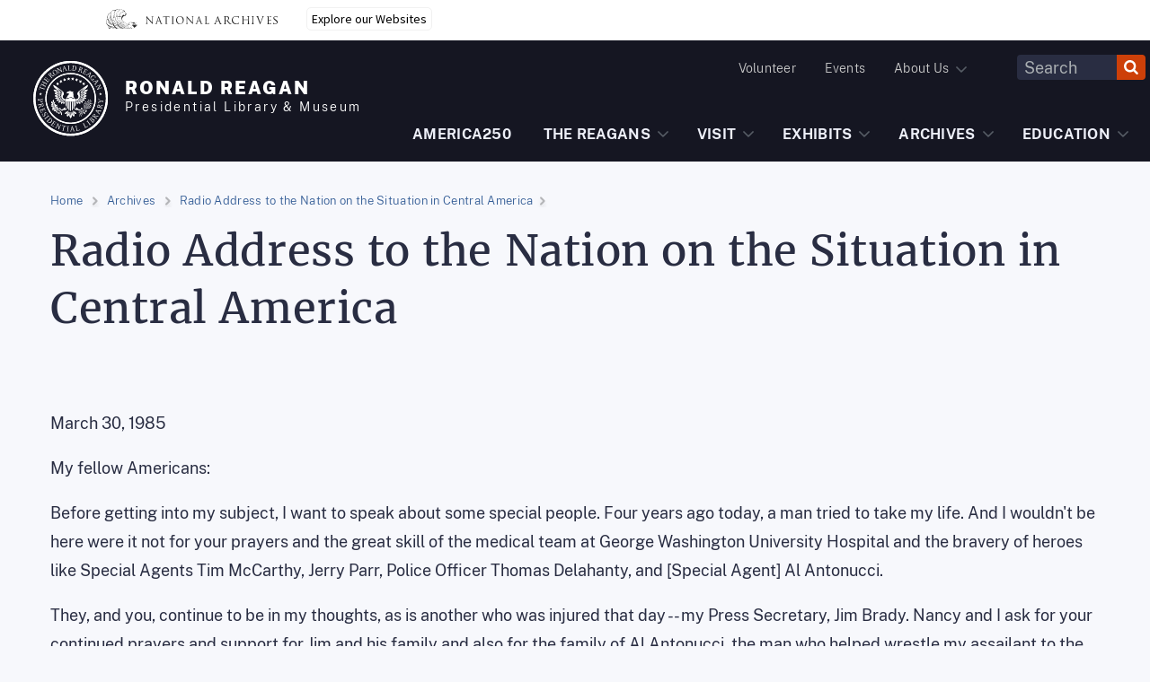

--- FILE ---
content_type: text/html; charset=UTF-8
request_url: https://www.reaganlibrary.gov/archives/speech/radio-address-nation-situation-central-america-0
body_size: 13475
content:
<!DOCTYPE html>
<html lang="en" dir="ltr" prefix="og: https://ogp.me/ns#">
  <head>
    <meta charset="utf-8" />
<noscript><style>form.antibot * :not(.antibot-message) { display: none !important; }</style>
</noscript><style id="gutenberg-palette">:root .has-soft-black-color{color:#1B1B1B}:root .has-soft-black-background-color{background-color:#1B1B1B}:root .has-white-color{color:#ffffff}:root .has-white-background-color{background-color:#ffffff}:root .has-slate-color{color:#292D42}:root .has-slate-background-color{background-color:#292D42}:root .has-gray-color{color:#3D4551}:root .has-gray-background-color{background-color:#3D4551}:root .has-medium-blue-color{color:#E1E7F1}:root .has-medium-blue-background-color{background-color:#E1E7F1}:root .has-light-blue-color{color:#F7F8FC}:root .has-light-blue-background-color{background-color:#F7F8FC}:root .has-navy-color{color:#151622}:root .has-navy-background-color{background-color:#151622}:root .has-gray-fules-color{color:#DCDEE0}:root .has-gray-fules-background-color{background-color:#DCDEE0}:root .has-transparent-blue-color{color:rgba(52,93,150,.98)}:root .has-transparent-blue-background-color{background-color:rgba(52,93,150,.98)}:root .has-transparent-navy-color{color:rgba(21,22,34,.95)}:root .has-transparent-navy-background-color{background-color:rgba(21,22,34,.95)}:root .has-primary-color{color:#345d96}:root .has-primary-background-color{background-color:#345d96}:root .has-secondary-color{color:#cd4009}:root .has-secondary-background-color{background-color:#cd4009}</style>
<meta name="description" content="33085a" />
<meta name="keywords" content="33085a" />
<link rel="canonical" href="https://www.reaganlibrary.gov/archives/speech/radio-address-nation-situation-central-america-0" />
<meta name="robots" content="index, follow" />
<meta property="og:site_name" content="Ronald Reagan" />
<meta property="og:url" content="https://www.reaganlibrary.gov/archives/speech/radio-address-nation-situation-central-america-0" />
<meta property="og:title" content="Radio Address to the Nation on the Situation in Central America" />
<meta name="Generator" content="Drupal 10 (https://www.drupal.org)" />
<meta name="MobileOptimized" content="width" />
<meta name="HandheldFriendly" content="true" />
<meta name="viewport" content="width=device-width, initial-scale=1.0" />
<link rel="icon" href="/sites/default/files/ronald-reagan-seal_0.png" type="image/png" />
<script src="/sites/default/files/google_tag/content/google_tag.script.js?t93vvp" defer></script>

      <title>Radio Address to the Nation on the Situation in Central America | Ronald Reagan</title>
      <link rel="stylesheet" media="all" href="/sites/default/files/css/css_4PqASVZNCRP2LgzZXL9njYeb5umD5rup7q2VgPJXWco.css?delta=0&amp;language=en&amp;theme=particle&amp;include=eJxVjlEOwjAMQy9UliNVaWe6QuiqpB3j9myaYPD3bFnWC2gN6rHW2TD6a5YtGiUUKIuLs4JG7ZVl4BuvLvWGEqCJgszxbpcl4-kKK3sWaKMTjxYLSjP6YVc3Tsp1ss_12Qy91B4k24RxH7YcBbRrOAUnLv5r4A-DPxF7WcODAhvephdVjg" />
<link rel="stylesheet" media="all" href="/sites/default/files/css/css_rR7tpXrsp6lIzJlx83E7tvYuMujNnA85c-of7QeeIa4.css?delta=1&amp;language=en&amp;theme=particle&amp;include=eJxVjlEOwjAMQy9UliNVaWe6QuiqpB3j9myaYPD3bFnWC2gN6rHW2TD6a5YtGiUUKIuLs4JG7ZVl4BuvLvWGEqCJgszxbpcl4-kKK3sWaKMTjxYLSjP6YVc3Tsp1ss_12Qy91B4k24RxH7YcBbRrOAUnLv5r4A-DPxF7WcODAhvephdVjg" />
<link rel="stylesheet" media="all" href="/sites/default/files/css/css_-fEEU32PC2hk3Vun-5djJVAXKS_ueBaJH8WO7ZMrWdk.css?delta=2&amp;language=en&amp;theme=particle&amp;include=eJxVjlEOwjAMQy9UliNVaWe6QuiqpB3j9myaYPD3bFnWC2gN6rHW2TD6a5YtGiUUKIuLs4JG7ZVl4BuvLvWGEqCJgszxbpcl4-kKK3sWaKMTjxYLSjP6YVc3Tsp1ss_12Qy91B4k24RxH7YcBbRrOAUnLv5r4A-DPxF7WcODAhvephdVjg" />
<link rel="stylesheet" media="all" href="/sites/default/files/css/css_t1sEUKmHr8khRSfdPK1G-PeoD4wa3BMQicGwNPDOYew.css?delta=3&amp;language=en&amp;theme=particle&amp;include=eJxVjlEOwjAMQy9UliNVaWe6QuiqpB3j9myaYPD3bFnWC2gN6rHW2TD6a5YtGiUUKIuLs4JG7ZVl4BuvLvWGEqCJgszxbpcl4-kKK3sWaKMTjxYLSjP6YVc3Tsp1ss_12Qy91B4k24RxH7YcBbRrOAUnLv5r4A-DPxF7WcODAhvephdVjg" />
<link rel="stylesheet" media="all" href="/sites/default/files/css/css_E8bySbOqtnv4c6k3PmQjOxXF3vG6TFxOcZQISscAIas.css?delta=4&amp;language=en&amp;theme=particle&amp;include=eJxVjlEOwjAMQy9UliNVaWe6QuiqpB3j9myaYPD3bFnWC2gN6rHW2TD6a5YtGiUUKIuLs4JG7ZVl4BuvLvWGEqCJgszxbpcl4-kKK3sWaKMTjxYLSjP6YVc3Tsp1ss_12Qy91B4k24RxH7YcBbRrOAUnLv5r4A-DPxF7WcODAhvephdVjg" />

        
          <!-- <script>
            var cssId = 'myCss';
            if (!document.getElementById(cssId)) {
              var head = document.getElementsByTagName('head')[0];
              var link = document.createElement('link');
              link.id = cssId;
              link.rel = 'stylesheet';
              link.type = 'text/css';
              link.href = 'https://www.inclind.com/reagan-library/app-node-pl/assets/app.styles.css';
              link.media = 'all';
              head.appendChild(link);
            }
          </script> -->
          <script id='narabannerjs' src='https://www.archives.gov/nara-banner/narabanner.js'></script> 
        </head>
        <body>
                    <a href="#main-content" class="visually-hidden focusable">
            Skip to main content
          </a>
          <noscript><iframe src="https://www.googletagmanager.com/ns.html?id=GTM-WLMC86" height="0" width="0" style="display:none;visibility:hidden"></iframe></noscript>
            <div class="dialog-off-canvas-main-canvas" data-off-canvas-main-canvas>
    
	<div class="layout-container">

		<a class="usa-skipnav" href="#main-content">Skip to main content</a>
<header class="usa-header usa-header--megamenu bg-primary-darker justify-content-end" style="display: flex;">
  <div class="usa-navbar grid-col-10 desktop:grid-col-auto cls-fix" style="overflow: hidden; height:0; width: auto;">
    									  <div>
    <div id="block-sitebranding">
  
    
  
    
  
<aside class="branding">
  <div class="usa-logo" style="height: 110px;">
    <a href="/" title="Ronald Reagan" rel="home">
        


  
<img src="/themes/custom/particle/apps/drupal/logo.svg" alt="Ronald Reagan site logo" class="image image--primary img-fluid" />

      <span class="branding-text">
                  <strong>Ronald Reagan</strong><br>
        
                  Presidential Library &amp; Museum
              </span>
    </a>
  </div>

</aside>

</div>

  </div>

								  </div>
  <button class="usa-menu-btn" style="display: none;">
    <span class="usa-sr-only">Open Menu</span>
    <svg class="bi bi-list" width="55px" height="45px" viewbox="0 0 20 18" fill="#ffffff" xmlns="http://www.w3.org/2000/svg">
      <path fill-rule="evenodd" d="M4.5 13.5A.5.5 0 015 13h10a.5.5 0 010 1H5a.5.5 0 01-.5-.5zm0-4A.5.5 0 015 9h10a.5.5 0 010 1H5a.5.5 0 01-.5-.5zm0-4A.5.5 0 015 5h10a.5.5 0 010 1H5a.5.5 0 01-.5-.5z" clip-rule="evenodd"/>
    </svg>
    <br>
    Menu
  </button>

  <nav aria-label="Primary navigation" class=" main-nav usa-nav tablet:margin-left-auto grid-col-9 tablet:grid-col-auto bg-primary-darker" style="width: auto; margin-left: auto;">
    <button class="usa-nav__close">
      <span class="usa-sr-only">Close Menu</span>
      <svg class="bi bi-x" width="55px" height="45px" viewbox="0 0 20 18" fill="#ffffff" xmlns="http://www.w3.org/2000/svg">
        <path fill-rule="evenodd" d="M5.646 5.646a.5.5 0 000 .708l8 8a.5.5 0 00.708-.708l-8-8a.5.5 0 00-.708 0z" clip-rule="evenodd"/>
        <path fill-rule="evenodd" d="M14.354 5.646a.5.5 0 010 .708l-8 8a.5.5 0 01-.708-.708l8-8a.5.5 0 01.708 0z" clip-rule="evenodd"/>
      </svg>
    </button>

    <div class="order-1 utility-nav display-flex flex-justify-end cls-fix" style="overflow: hidden; height:0; justify-content: flex-end; flex-direction: row;">
      									  <div>
    


        





  <ul class="usa-nav__primary usa-accordion" style="display: flex;">
        
                            





  <li class=" usa-nav__primary-item">

            <a class="nav-link" href="/volunteer"  >Volunteer</a>

  
</li>
                  





  <li class=" usa-nav__primary-item">

            <a class="nav-link" href="/events"  >Events</a>

  
</li>
                  





  <li class=" usa-nav__primary-item">

            <button class="usa-accordion__button usa-nav__link" aria-expanded="false" aria-controls="#basic-nav-section-1642192298">
      <span>About Us</span></button>

    <ul id="#basic-nav-section-1642192298" class="usa-nav__submenu" hidden>
      

  


            <li class="usa-nav__submenu-item ">
        <a class="usa-current" href="/about-us">
          Overview
        </a>

                </li>
            <li class="usa-nav__submenu-item ">
        <a class="usa-current" href="https://www.archives.gov/">
          About NARA
        </a>

                </li>
            <li class="usa-nav__submenu-item ">
        <a class="usa-current" href="https://www.reaganfoundation.org/about-us/">
          About the Reagan Foundation
        </a>

                </li>
            <li class="usa-nav__submenu-item ">
        <a class="usa-current" href="/contact-us">
          Contact Us
        </a>

                </li>
              </ul>
  
</li>
                    </ul>

  
  
  </div>

								      <div class="cls-fix" style="opaticy: 0; height: 0;">
        									  <div>
    <div class="views-exposed-form bef-exposed-form" novalidate="novalidate" data-drupal-selector="views-exposed-form-site-search-page-1" id="block-exposedformsite-searchpage-1-2">
  
    
      <form class="usa-search usa-search--small" action="/search" method="get" id="views-exposed-form-site-search-page-1" accept-charset="UTF-8">
  <div role="search">
                                                                                                                                            
  



<div class=" form-group form-item form-item-search-api-fulltext form-no-label form-type-textfield js-form-item js-form-item-search-api-fulltext js-form-type-textfield usa-form-group">

  
    

      
              <label type="textfield" for="edit-search-api-fulltext" class="usa-label visually-hidden">Header Fulltext Search</label>
      
      
      
      
      






      <input type="text"
           class="grid-col-12 tablet-lg:grid-col search-box-ff form-text usa-input"
           placeholder="Search"
          data-drupal-selector="edit-search-api-fulltext" id="edit-search-api-fulltext" name="search_api_fulltext" value="" size="8" maxlength="128">
    
  

      
      
      
      
    

  </div>

  <button class="usa-button" type="submit"><span class="usa-sr-only">Search</span></button>
</div>



</form>

  </div>

  </div>

								      </div>
    </div>
    <div class="order-0 primary-nav cls-fix" style="overflow: hidden; height:0;">
      									  <div>
    


            





  <ul class="usa-nav__primary usa-accordion" style="display: flex;">
        
                            





  <li class=" usa-nav__primary-item">

            <a class="nav-link" href="/exhibits/america250-years-making"  >AMERICA250</a>

  
</li>
                  





  <li class="mega-menu--normal usa-nav__primary-item">

              <button class="usa-accordion__button usa-nav__link" aria-expanded="false" aria-controls="#basic-nav-section-920451446">
        <span>The Reagans</span></button>
      <ul id="#basic-nav-section-920451446" class="usa-nav__submenu" hidden>
        
<div class="mega-menu">
  <div class="grid-container">
    <div class="grid-row">
        
            <div class="field field--name-body field--type-text-with-summary field--label-hidden field__item"><ul class="usa-list usa-list--unstyled">
<li><a href="/reagans">OVERVIEW</a></li>
<li><a href="/reagans/ronald-reagan">RONALD REAGAN</a></li>
<li><a href="/reagans/nancy-reagan">NANCY REAGAN</a></li>
<li><a href="/reagans/honoring-reagan">HONORING REAGAN</a></li>
<li><a href="/reagans/reagan-administration">REAGAN ADMINISTRATION</a></li>
<li><a href="https://www.reaganfoundation.org/about-us">REAGAN FOUNDATION</a></li>
</ul></div>
      
    </div>
  </div>
</div>
    </ul>

    
  
</li>
                  





  <li class="mega-menu--large usa-nav__primary-item">

              <button class="usa-accordion__button usa-nav__link" aria-expanded="false" aria-controls="#basic-nav-section-1681379840">
        <span>Visit</span></button>
      <ul id="#basic-nav-section-1681379840" class="usa-nav__submenu" hidden>
        
<div class="mega-menu">
  <div class="grid-container">
    <div class="grid-row">
        
<div class="field field--name-field-items field--type-entity-reference-revisions field--label-hidden field__items grid-container">
  <div class="grid-row">
          <div class="field__item grid-col-12 desktop:grid-col-4">  <div class="paragraph paragraph--type--menu-menu paragraph--view-mode--default">
          
  <div class="field field--name-field-menu field--type-entity-reference field--label-hidden field__item">
    
              <ul>
              <li>
        <a href="/visitor-information" data-drupal-link-system-path="node/220180">VISITOR INFORMATION</a>
              </li>
          <li>
        <a href="/visitor-information/plan-your-visit">PLAN YOUR VISIT</a>
              </li>
          <li>
        <a href="/visitor-information/guided-tours">GUIDED TOURS</a>
              </li>
          <li>
        <a href="/visitor-information/other-amenities" data-drupal-link-system-path="node/208191">OTHER AMENITIES</a>
              </li>
          <li>
        <a href="/visitor-information/frequently-asked-questions">FAQS</a>
              </li>
          <li>
        <a href="https://reagan.systemtickets.org/" class="usa-button usa-button--big usa-button--secondary padding-4 margin-bottom-6">Tickets</a>
              </li>
        </ul>
  


  </div>

      </div>
</div>
          <div class="field__item grid-col-12 desktop:grid-col-4">  <div class="paragraph paragraph--type--menu-html paragraph--view-mode--default">
          
            <div class="field field--name-field-html field--type-text-long field--label-hidden field__item"><p><strong>Museum Hours</strong><br>Mon - Sun 10am - 5 pm&nbsp;<br>Christmas Eve hours: 10 AM-3 PM</p>
<p><strong>Research Room Hours</strong><br>Mon - Fri 9am - 5pm<br>By Appointment Only</p>
<p>&nbsp;</p>
</div>
      
      </div>
</div>
          <div class="field__item grid-col-12 desktop:grid-col-4">  <div class="paragraph paragraph--type--menu-html paragraph--view-mode--default">
          
            <div class="field field--name-field-html field--type-text-long field--label-hidden field__item"><p><strong>Admissions &amp; Discounts (October 18, 2025-April 19, 2026)&nbsp;</strong></p>
<p><strong>Includes </strong><em><strong>Cowboys: History and Hollywood </strong></em><strong>Exhibit.</strong></p>
<table class="table" border="0" cellpadding="0" cellspacing="1" height="221" width="100%">
<tbody>
<tr>
<td>General Admission</td>
<td>$25.00</td>
</tr>
<tr>
<td>Senior Admission (62+)</td>
<td>$22.00</td>
</tr>
<tr>
<td>Youth Admission (11-17)</td>
<td>$18.00</td>
</tr>
<tr>
<td>Child Admission (3-10)</td>
<td>$15.00</td>
</tr>
<tr>
<td>Children 2 &amp; Under</td>
<td>Free</td>
</tr>
<tr>
<td>Audio Tour Rental</td>
<td>$7.00**</td>
</tr>
<tr>
<td>Active Military (with Valid ID)</td>
<td>Free*</td>
</tr>
<tr>
<td>Foundation Member</td>
<td>$9.00</td>
</tr>
<tr>
<td>College Student (with Valid ID)</td>
<td>$22.00</td>
</tr>
</tbody>
</table>
<p><small>*Active military/veterans need to purchase tickets at the Front Desk to receive discount. Discounts apply to military member only.</small></p>
<p><small>**Audio Tour contains dialogue for Reagan Exhibit Galleries only</small></p>
<p><em><small>All Veterans (with a valid military ID) receive $3 off admission when purchased in-person at the Library.&nbsp;</small></em></p>
</div>
      
      </div>
</div>
      </div>
</div>

    </div>
  </div>
</div>
    </ul>

    
  
</li>
                  





  <li class="mega-menu--normal usa-nav__primary-item">

              <button class="usa-accordion__button usa-nav__link" aria-expanded="false" aria-controls="#basic-nav-section-1825022877">
        <span>Exhibits</span></button>
      <ul id="#basic-nav-section-1825022877" class="usa-nav__submenu" hidden>
        
<div class="mega-menu">
  <div class="grid-container">
    <div class="grid-row">
        
            <div class="field field--name-body field--type-text-with-summary field--label-hidden field__item"><ul class="usa-list usa-list--unstyled">
<li><a href="/exhibits">OVERVIEW</a></li>
<li><a href="/exhibits/current-exhibits">CURRENT EXHIBITS</a></li>
<li><a href="/exhibits/permanent-exhibits">PERMANENT EXHIBITS</a></li>
<li><a href="/exhibits/upcoming-exhibits">UPCOMING EXHIBITS</a></li>
<li><a href="https://reagan.artifacts.archives.gov/exhibitions">PAST EXHIBITS</a></li>
<li><a href="/exhibits/virtual-exhibits">VIRTUAL EXHIBITS</a>
<li><a href="/exhibits/america250-years-making">AMERICA250</a>
<ul><li><a href="https://www.youtube.com/user/ReaganFoundation">Monday Minute</a></li></ul>


</li>

 </ul></div>
      
    </div>
  </div>
</div>
    </ul>

    
  
</li>
                  





  <li class="mega-menu--large usa-nav__primary-item">

              <button class="usa-accordion__button usa-nav__link" aria-expanded="false" aria-controls="#basic-nav-section-1774570373">
        <span>Archives</span></button>
      <ul id="#basic-nav-section-1774570373" class="usa-nav__submenu" hidden>
        
<div class="mega-menu">
  <div class="grid-container">
    <div class="grid-row">
        
            <div class="field field--name-body field--type-text-with-summary field--label-hidden field__item"><div class="grid-container">
    <div class="grid-row">
        <div class="grid-col-12 desktop:grid-col-4">
            <ul class="usa-list usa-list--unstyled">
                <li><a href="/archives">OVERVIEW</a></li>
            
                <li><a href="/archives/digitized-textual-material">DIGITIZATION PROJECTS</a></li>

                <li><span class="anchor-placeholder"><strong>RESEARCH</strong></span>
                    <ul>
                        <li><a href="/archives/topic-guides">Topic Guides</a></li>
                        <li><a href="/archives/white-house-inventories">WH Staff & Office Collections</a></li>
                        <li><a href="/archives/white-house-office-records-management-subject-file-1981-1989">WHORM Subject Files</a></li>
                        <li><a href="/archives/subject/white-house-office-records-management-whorm-alphabetical-file-1981-1989">WHORM Alpha Files</a></li>
                        <li><a href="/digital-artifact-collections">Digital Artifact Collection</a></li>
                         <li><a href="/archives/governors-papers">Gubernatorial Collections</a></li>
                        <li><a href="/archives/donated-personal-paper-collections">Donated Collections</a></li>
                        <li><a href="/archives/federal-records">Federal Records</a></li>
                        <li><a href="/archives/reagans-daily-diary">Daily Diary</a></li>
                    </ul>
                </li>
            </ul>
        </div>

        <div class="grid-col-12 desktop:grid-col-4">
            <ul class="usa-list usa-list--unstyled">
                <li><a href="/archives/audiovisual">AUDIOVISUAL</a>
                    <ul>
                      <li><a href="/search-audiovisual">Search Audiovisual Material</a></li>
                        <li><a href="/archives/audiovisual/white-house-photo-collection-galleries">White House Photo Galleries</a></li>
                        <li><a href="/archives/audiovisual/white-house-photographic-office">White House Photo Collection Contact Sheets</a></li>
                        <li><a href="/archives/audiovisual/white-house-television-office-whtv">White House Television Office-WHTV</a></li>
<li><a href="/archives/audiovisual/white-house-communications-agency">White House Communications Agency-WHCA </a></li>
                    </ul>
                </li>
                <li><span class="anchor-placeholder"><strong>SPEECHES</strong></span>

                    <ul>
                        <li><a href="/archives/major-speeches-1964-1989">Major Speeches, 1964-1989</a></li>
                        <li><a href="/archives/public-papers-president-ronald-reagan">Public Papers of the President</a></li>
                        <li><a href="/archives/gubernatorial-speeches-1967-1971">Gubernatorial Speeches</a></li>
                    </ul>
                </li>

            </ul>
        </div>

        <div class="grid-col-12 desktop:grid-col-4">
            <ul class="usa-list usa-list--unstyled">
                <li><a href="/archives/research-support">RESEARCH SUPPORT</a>
         
                    <ul>
                        <li><a href="/archives/research-support/about-archives">About Archival Collections</a></li>
                        <li><a href="/archives/research-support/citation-guide">Citations</a></li>
                        <li><a href="/ask-archivist">Contact an Archivist</a></li>
                        <li><a href="/audiovisual-ordering-information">Audiovisual Ordering Information</a></li>
                        <li><a href="/archives/research-support/freedom-information-act">FOIA</a></li>
                        <li><a href="/archives/research-support/mdr-request">MDR</a></li>
                    </ul></li>
      <li><a href="/archives/plan-research-visit">PLAN A RESEARCH VISIT</a></li>
 </ul>
        </div>
    </div>
</div></div>
      
    </div>
  </div>
</div>
    </ul>

    
  
</li>
                  





  <li class="mega-menu--medium usa-nav__primary-item">

              <button class="usa-accordion__button usa-nav__link" aria-expanded="false" aria-controls="#basic-nav-section-494319936">
        <span>Education</span></button>
      <ul id="#basic-nav-section-494319936" class="usa-nav__submenu" hidden>
        
<div class="mega-menu">
  <div class="grid-container">
    <div class="grid-row">
        
            <div class="field field--name-body field--type-text-with-summary field--label-hidden field__item"><div class="grid-container">
    <div class="grid-row">
        <div class="grid-col-12 desktop:grid-col-6">
            <ul class="usa-list usa-list--unstyled">
                <li><a href="/education">OVERVIEW</a></li>
                <li><span class="anchor-placeholder"><strong>LEARNING RESOURCES</strong></span>
                    <ul>
                        <li><a href="/education/lesson-plans">Lesson Plans</a></li>
                        <li><a href="/education/education-virtual-exhibits">Education Virtual Exhibits</a></li>
                        <li><a href="/education/professional-development">Professional Development</a></li>
                        <li><a href="/we-rule-civics-all-us">Civics for All of Us</a></li>
                    </ul>
                </li>
                <li><a href="https://situationroom.archives.gov/">SITUATION ROOM EXPERIENCE</a></li>
            </ul>
        </div>
        <div class="grid-col-12 desktop:grid-col-6">
            <ul class="usa-list usa-list--unstyled">
                <li><span class="anchor-placeholder"> <strong>ADDITIONAL RESOURCES</strong> </span>
                    <ul>
                        <li><a href="https://reagan.blogs.archives.gov/">Reagan Education Blog</a></li>
                        <li><a href="/education/nara-resources">NARA Resources</a></li>
                        <li><a href="/reagans">Reagan Resources</a></li>
                        <li><a href="/education/upcoming-education-programs">Additional Education Programs</a></li>
                      </ul>
                </li>
            </ul>
        </div>
</div>
</div></div>
      
    </div>
  </div>
</div>
    </ul>

    
  
</li>
                    </ul>

  
  
  </div>

								    </div>
  </nav>
</header>

				
		  <div>
    <div id="block-naraalertblock">
  
    
      <div class="nara_alert_msg"></div>
  </div>
<div data-drupal-messages-fallback class="hidden"></div>

  </div>


		<main role="main">
			<a id="main-content" tabindex="-1"></a>
						<section class="grid-row">

				
											<div class="layout-content grid-col-12">
														  <div>
    <div id="block-particle-content">
  
    
      

<div class="" style="position: relative;">
      <div class="grid-container  ">
            <div class="grid-row grid-gap ">
      <div class="grid-col-12">
        
        

  
  
<div class="banner-callout default margin-top-2 margin-bottom-6">
        <div class="grid-col-12">
                        <div>
  
    
        
<nav aria-label="Breadcrumb" class="breadcrumb" role="navigation">
  <ul class="unstyled-list padding-0 margin-0">
                  <li class="breadcrumb-item">
          <a href="/" title="Visit 'Home' page">Home</a>
          <span class="crumb-break"></span>
        </li>
                        <li class="breadcrumb-item">
          <a href="/archives" title="Visit 'Archives' page">Archives</a>
          <span class="crumb-break"></span>
        </li>
                        <li class="breadcrumb-item active is-active" aria-current="page">
                      Radio Address to the Nation on the Situation in Central America
                    <span class="crumb-break"></span></li>
            </ul>
</nav>

  </div>

                                <h1>Radio Address to the Nation on the Situation in Central America</h1>
                
      </div>

          </div>
    
    <article class="node node--type-speech-record node--view-mode-full margin-bottom-7">

      
      <div>
        
            <div class="field field--name-body field--type-text-with-summary field--label-hidden field__item"><p>March 30, 1985</p>
<p>My fellow Americans:</p>
<p>Before getting into my subject, I want to speak about some special people. Four years ago today, a man tried to take my life. And I wouldn't be here were it not for your prayers and the great skill of the medical team at George Washington University Hospital and the bravery of heroes like Special Agents Tim McCarthy, Jerry Parr, Police Officer Thomas Delahanty, and [Special Agent] Al Antonucci.</p>
<p>They, and you, continue to be in my thoughts, as is another who was injured that day -- my Press Secretary, Jim Brady. Nancy and I ask for your continued prayers and support for Jim and his family and also for the family of Al Antonucci, the man who helped wrestle my assailant to the ground. Mr. Antonucci died last May. He was a proud American who never asked a thing of others, but who willingly risked his own life to save another.</p>
<p>Now, on another subject: This week the House joined the Senate in approving production of the MX Peacekeeper missile and sent an important signal: America will maintain deterrence by modernizing our strategic forces, and we will stand united behind our negotiating team at the arms talks in Geneva. And by strengthening deterrence, we can ensure those weapons are never used and meet a crucial challenge to our shared bipartisan responsibility for preserving peace.</p>
<p>But another crucial challenge must be squarely faced. It's a challenge that I and members of my administration will be presenting to you with the utmost seriousness in the days ahead, for it goes to the heart of American security. I'm talking about the Soviet-Cuban-Nicaraguan plan to destroy the fragile flower of democracy and force communism on our small Central American neighbors -- a plan that could, for the first time, bring tyranny to our own borders, carrying the same specter of economic chaos, the same threat of political terrorism, the same floodtides of refugees we've seen follow every Communist takeover from Eastern Europe to Afghanistan, Laos, Vietnam, Cambodia, Ethiopia, and, now, Central America.</p>
<p>A key Soviet objective has long been to turn Central America into a beachhead for subversion. By tying us down in this hemisphere, by penetrating our vital sealanes and crippling our ability to meet our commitments worldwide, the Soviets will find it much easier to intimidate other nations and to expand their empire.</p>
<p>I know many well-intentioned people would rather not accept these facts. But we who have the responsibility for governing cannot afford to be ostriches with our heads in the sand.</p>
<p>Soviet Foreign Minister Gromyko described the region on our doorstep as ``boiling like a cauldron'' and urged revolution. We know that the Soviets turned Grenada into a warehouse of violence. They did this in the last 5 years, and they provided more military assistance to Cuba and Nicaragua than we did to all of Latin America. And we know that the support Nicaragua gets from Cuba, Bulgaria, East Germany, North Korea, Libya, the PLO, and Iran is a threat to our security, because the dictators of Cuba and Nicaragua have not only pledged to spread communism, they've been caught -- forgive me -- redhanded trying to do just that.</p>
<p>Right now Havana and Managua are waging a campaign of disinformation to cover up their deeds and reassure the American people with soft words of peace. A secret Nicaraguan memo leaked to the Wall Street Journal and reported yesterday revealed how the Communists have used propaganda to smear their opponents, tighten censorship, and confuse the outside world.</p>
<p>There are other examples of the regime's true intent. On March 1st, exiled Nicaraguan leaders, representing a broad pro-democracy movement, met in San Jose, Costa Rica, and made this offer: The freedom fighters in Nicaragua would agree to a cease-fire if the Communist regime will negotiate, permit free elections and genuine democracy. The answer came back quick, loud, and clear: Forget it.</p>
<p>U.S. support for the freedom fighters is morally right and intimately linked to our own security. If we refuse to help their just cause, if we pull the plug and allow the freedom fighters to be wiped out by the same helicopter gunships the Soviets are using to murder thousands of Afghans, then our ultimate price to protect peace, freedom, and our way of life will be dear indeed.</p>
<p>Nearly 24 years ago, President Kennedy, warning against Communist penetration in our hemisphere, said, ``I want it clearly understood that this government will not hesitate in meeting its primary obligations, which are to the security of our nation.''</p>
<p>Well, for my part, I want it clearly understood today that if we fail to meet this obligation, then history will hold us fully accountable to the consequences, for we will send an unmistakable signal that the greatest power in the world is unwilling and incapable of stopping Communist aggression in our own backyard.</p>
<p>Until next week, thanks for listening. And God bless you.</p>
<p><i>Note: The President spoke at 12:06 p.m. from the Oval Office at the White House.</i></p>
<p>&nbsp;</p>
</div>
      
  <div class="field field--name-field-date field--type-datetime field--label-inline">
    <div class="field__label">Date</div>
              <div class="field__item">03/30/1985</div>
          </div>

      </div>
    </article>
        </div>
    </div>
            </div>
  </div>

  </div>

  </div>

						</div>

						
					</section>
				</main>

			</div>
						
<footer class="bg-primary-darker text-white padding-y-4 usa-prose" role="contentinfo">
  <div class="grid-container">
    <div class='grid-row'>
      <div class="grid-col-12 desktop:grid-col-9 order-0 margin-bottom-2">
        											  <div>
    <div id="block-sitebranding-2">
  
    
  
    
  
<aside class="branding">
  <div class="usa-logo" style="height: 110px;">
    <a href="/" title="Ronald Reagan" rel="home">
        


  
<img src="/themes/custom/particle/apps/drupal/logo.svg" alt="Ronald Reagan site logo" class="image image--primary img-fluid" />

      <span class="branding-text">
                  <strong>Ronald Reagan</strong><br>
        
                  Presidential Library &amp; Museum
              </span>
    </a>
  </div>

</aside>

</div>

  </div>

									      </div>
      <div class="grid-col-12 desktop:grid-col-3 order-3 display-flex flex-align-center social-media">
        											  <div>
    <div id="block-footersocialmedia">
  
    
      
            <div class="field field--name-body field--type-text-with-summary field--label-hidden field__item"><div><a href="https://www.youtube.com/channel/UCMP5_7v48WfDKfoirLCcNgQ" target="_blank"><span class="usa-sr-only">Follow us on YouTube</span><svg fill="none" height="36" viewBox="0 0 36 20" width="36" xmlns="http://www.w3.org/2000/svg"><svg width="36" height="26" viewBox="0 0 36 26" fill="none" xmlns="http://www.w3.org/2000/svg">
<path fill-rule="evenodd" clip-rule="evenodd" d="M31.3394 1.37337C32.8532 1.77707 34.045 2.96892 34.4508 4.48758C35.1852 7.23013 35.1852 12.9651 35.1852 12.9651C35.1852 12.9651 35.1852 18.6937 34.4508 21.4427C34.045 22.9549 32.8532 24.1019 31.3394 24.5056C28.5952 25.2425 17.5926 25.2425 17.5926 25.2425C17.5926 25.2425 6.58998 25.2425 3.84576 24.5056C2.33194 24.1019 1.1402 22.9549 0.734367 21.4427C0 18.6937 0 12.9651 0 12.9651C0 12.9651 0 7.23654 0.734367 4.48758C1.1402 2.96892 2.33194 1.77707 3.84576 1.37337C6.58998 0.636475 17.5926 0.636475 17.5926 0.636475C17.5926 0.636475 28.5952 0.636475 31.3394 1.37337ZM23.1841 12.9651L13.9916 7.76198V18.1683L23.1841 12.9651Z" fill="white"/>
</svg>
</a> <a href="https://www.facebook.com/reaganlibrary/" target="_blank"><span class="usa-sr-only">Follow us on Facebook</span> <svg fill="none" height="28" viewBox="0 0 15 28" width="15" xmlns="http://www.w3.org/2000/svg">
      <path d="M4.3445 27.2424V15.0578H0V10.2159H4.3445V6.40091C4.3445 2.25601 7.0407 0 10.9774 0C12.8636 0 14.4836 0.13302 14.9537 0.191548V4.52267H12.2235C10.0824 4.52267 9.66893 5.48041 9.66893 6.87978V10.2159H14.5006L13.8378 15.0578H9.66893V27.2424" fill="white"></path>
    </svg></a> <a href="https://www.instagram.com/reaganlibrary40"  target="_blank"><span class="usa-sr-only">Follow us on Instagram</span> <svg fill="none" height="28" viewBox="0 0 30 28" width="32" xmlns="http://www.w3.org/2000/svg"> 
      <g filter="url(#filter0_d)">
        <path clip-rule="evenodd" d="M30.2962 8.38261C30.1961 6.2707 29.7133 4.39998 28.165 2.85869C26.6226 1.31741 24.7505 0.835018 22.6371 0.729128C20.4588 0.60559 13.9301 0.60559 11.7518 0.729128C9.64425 0.829135 7.77215 1.31152 6.22385 2.85281C4.67554 4.39409 4.19869 6.26482 4.09272 8.37673C3.96909 10.5534 3.96909 17.0773 4.09272 19.254C4.1928 21.3659 4.67554 23.2366 6.22385 24.7779C7.77215 26.3192 9.63836 26.8016 11.7518 26.9075C13.9301 27.031 20.4588 27.031 22.6371 26.9075C24.7505 26.8074 26.6226 26.3251 28.165 24.7779C29.7075 23.2366 30.1902 21.3659 30.2962 19.254C30.4198 17.0773 30.4198 10.5592 30.2962 8.38261ZM24.2383 8.35908C25.1096 8.35908 25.8161 7.65903 25.8161 6.7825C25.8161 5.91185 25.1096 5.20592 24.2383 5.20592C23.3671 5.20592 22.6606 5.91185 22.6606 6.7825C22.6606 7.65315 23.3612 8.35908 24.2383 8.35908ZM17.1974 7.05899C13.4532 7.05899 10.4331 10.0769 10.4331 13.8183C10.4331 17.5597 13.4532 20.5776 17.1974 20.5776C20.9416 20.5776 23.9617 17.5597 23.9617 13.8183C23.9617 10.0769 20.9416 7.05899 17.1974 7.05899ZM17.1974 18.2127C14.7778 18.2127 12.7997 16.242 12.7997 13.8183C12.7997 11.3946 14.7719 9.42386 17.1974 9.42386C19.6229 9.42386 21.595 11.3946 21.595 13.8183C21.595 16.242 19.617 18.2127 17.1974 18.2127ZM24.9742 24.0955C26.134 23.6308 27.0229 22.7425 27.4821 21.5894C28.0729 20.106 28.04 16.8611 28.0187 14.7576C28.0152 14.4087 28.012 14.0911 28.012 13.8183C28.012 13.5454 28.0152 13.2279 28.0187 12.8791C28.04 10.7768 28.0729 7.53562 27.4821 6.04715C27.0171 4.88825 26.1281 3.99995 24.9742 3.54109C23.485 2.95394 20.222 2.98522 18.1176 3.00539C17.7762 3.00866 17.4653 3.01164 17.1974 3.01164C16.9243 3.01164 16.6066 3.00843 16.2575 3.00489C14.1536 2.98359 10.9101 2.95075 9.42054 3.54109C8.26078 4.00583 7.37183 4.89413 6.91264 6.04715C6.32506 7.53527 6.35636 10.7959 6.37654 12.8988C6.37982 13.2399 6.3828 13.5506 6.3828 13.8183C6.3828 14.0912 6.37958 14.4087 6.37604 14.7575C6.35473 16.8598 6.32187 20.101 6.91264 21.5894C7.37772 22.7483 8.26667 23.6366 9.42054 24.0955C10.9098 24.6826 14.1728 24.6514 16.2772 24.6312C16.6186 24.6279 16.9295 24.6249 17.1974 24.6249C17.4705 24.6249 17.7882 24.6282 18.1373 24.6317C20.2411 24.653 23.4847 24.6858 24.9742 24.0955Z" fill="white" fill-rule="evenodd"></path>
      </g>
      <defs>
        <filter color-interpolation-filters="sRGB" filterUnits="userSpaceOnUse" height="34.3636" id="filter0_d" width="34.3889" x="0" y="0.636475">
          <feFlood flood-opacity="0" result="BackgroundImageFix"></feFlood>
          <feColorMatrix in="SourceAlpha" type="matrix" values="0 0 0 0 0 0 0 0 0 0 0 0 0 0 0 0 0 0 127 0"></feColorMatrix>
          <feOffset dy="4"></feOffset>
          <feGaussianBlur stdDeviation="2"></feGaussianBlur>
          <feColorMatrix type="matrix" values="0 0 0 0 0 0 0 0 0 0 0 0 0 0 0 0 0 0 0.25 0"></feColorMatrix>
          <feBlend in2="BackgroundImageFix" mode="normal" result="effect1_dropShadow"></feBlend>
          <feBlend in="SourceGraphic" in2="effect1_dropShadow" mode="normal" result="shape"></feBlend>
        </filter>
      </defs>
    </svg></a> <a href="https://x.com/Reagan_Library" target="_blank"><span class="usa-sr-only">Follow us on X</span> <svg viewBox="0 0 24 24" height="28" width="28" aria-hidden="true" class="r-4qtqp9 r-yyyyoo r-dnmrzs r-bnwqim r-lrvibr r-m6rgpd r-lrsllp r-18jsvk2 r-16y2uox r-8kz0gk"><g><path style="fill:white" d="M18.244 2.25h3.308l-7.227 8.26 8.502 11.24H16.17l-5.214-6.817L4.99 21.75H1.68l7.73-8.835L1.254 2.25H8.08l4.713 6.231zm-1.161 17.52h1.833L7.084 4.126H5.117z"></path></g></svg></a> <a href="https://www.goodreads.com/user/show/59107120-ronald-reagan-presidential-library" target="_blank"><span class="usa-sr-only">Follow us on GoodReads</span> <svg fill="none" height="26" viewBox="0 0 26 26" width="26" xmlns="http://www.w3.org/2000/svg">
      <path clip-rule="evenodd" d="M26 3.25V22.75C26 24.5433 24.5433 26 22.75 26H3.25C1.4567 26 0 24.5433 0 22.75V3.25C0 1.4567 1.4567 0 3.25 0H22.75C24.5433 0 26 1.4567 26 3.25ZM17.4049 9.23929C17.7009 11.404 17.1321 13.8241 15.3214 15.0835C14.0272 15.983 12.2571 15.9018 11.2125 15.4143C9.05937 14.4103 8.33973 12.0134 8.49643 9.77321C8.74598 6.23884 10.8701 4.67188 12.8665 4.69509C15.5884 4.68348 17.0335 6.54062 17.4049 9.23929ZM19.146 3.70848C19.146 14.3464 19.1518 16.3196 19.1518 16.3196C19.146 19.3027 18.1362 21.775 15.2402 22.4888C12.5996 23.133 9.20446 22.6688 7.8 20.3183C7.49241 19.8018 7.35312 19.2388 7.3067 18.6237H8.86205C8.87007 18.6237 8.87809 18.6233 8.886 18.623C8.93535 18.621 8.98053 18.6191 8.99553 18.6991C9.2625 20.0223 10.133 20.771 11.3808 21.125C12.4022 21.4152 13.4353 21.421 14.4683 21.1946C15.7567 20.9161 16.5982 20.121 17.0509 18.9022C17.3527 18.0897 17.4571 17.2366 17.4688 16.3777C17.4746 16.1571 17.4804 14.596 17.4629 14.3754C17.4571 14.3725 17.4513 14.3711 17.4455 14.3696C17.4397 14.3682 17.4339 14.3667 17.4281 14.3638C17.4185 14.3799 17.4089 14.3955 17.3994 14.4108C17.3745 14.4512 17.3505 14.4901 17.3295 14.5321C16.4879 16.1688 15.0022 17.0915 13.325 17.1554C9.4192 17.3062 6.90045 14.9906 6.80179 10.4696C6.78437 9.57009 6.87143 8.68795 7.12098 7.82321C7.89866 5.11875 9.94732 3.33125 12.9594 3.30804C15.2866 3.29063 16.8129 4.77634 17.3701 5.97768C17.3713 5.97981 17.3725 5.98196 17.3737 5.98411C17.3958 6.023 17.419 6.06382 17.4629 6.04732V3.70848H19.146Z" fill="white" fill-rule="evenodd"></path>
    </svg></a></div></div>
      
  </div>

  </div>

									      </div>
      <div class="grid-col-12 order-2">
        <div class="grid-row">
          <div class="grid-col-12 desktop:grid-col-6 ">
            <div class="grid-row">

              <div class="grid-col-12 desktop:grid-col-6 order-1">
                											  <div>
    <div id="block-footeraddress">
  
    
      
            <div class="field field--name-body field--type-text-with-summary field--label-hidden field__item"><p>40 Presidential Drive<br>Simi Valley, CA 93065</p>
<p>Visitors: 1-805-522-2977</p>
<p><a href="/ask-archivist">reagan.library@nara.gov</a></p>
</div>
      
  </div>

  </div>

									
              </div>

              <div class="grid-col-12 desktop:grid-col-6 order-0">
                											  <div>
    <div id="block-footermap">
  
    
      
            <div class="field field--name-body field--type-text-with-summary field--label-hidden field__item"><p><a href="https://www.google.com/maps/place/reagan+library+and+museum/@34.2594806,-118.8193583,15z/data=!4m5!3m4!1s0x0:0xa7f05fe5ceaa8f38!8m2!3d34.2594806!4d-118.8193583" target="_blank"><img alt="Map of the Ronald Reagan Presidential Library &amp; Museum" class="image image--linked img-fluid" src="/public/2023-01/map.png"> </a></p>
</div>
      
  </div>

  </div>

									              </div>
            </div>
          </div>
          <div class="grid-col-12 desktop:grid-col-3">
            											  <div>
    <div id="block-footerhours">
  
    
      
            <div class="field field--name-body field--type-text-with-summary field--label-hidden field__item"><p><strong>Museum Hours</strong><br>
Mon-Sun 10am-5pm</p>
<p><strong>Research Room Hours</strong><br>
Mon-Fri 9am-5pm<br>
<u><a href="/archives/plan-research-visit">Appointments Are Required</a></u></p>
</div>
      
  </div>

  </div>

									
          </div>
          <div class="grid-col-12 desktop:grid-col-3">
            											  <div>
    <div id="block-footerspecialhoursevents">
  
    
      
            <div class="field field--name-body field--type-text-with-summary field--label-hidden field__item"><p><strong>Holiday and Special Event Hours</strong><br>Closed Thanksgiving Day,<br>Christmas Day, and New Year's Day</p>
<p>Christmas Eve Hours: 10 am - 3 pm</p>
</div>
      
  </div>

  </div>

									
          </div>
        </div>
      </div>
    </div>
  </div>
  <div class="grid-container footer-legal">
    <div class='grid-row border-top border-base-darker padding-y-4 margin-top-6'>
      <div class="grid-col-12 desktop:grid-col-4 order-3">
        											  <div>
    <div id="block-naralogo">
  
    
      
            <div class="field field--name-body field--type-text-with-summary field--label-hidden field__item"><p><a href="https://www.archives.gov/"><img alt="National Archives and Records Administration" data-entity-type="file" data-entity-uuid="51aed291-c216-4fe6-9c59-08a3f67005c0" src="/sites/default/files/inline-images/national-archives.png"></a></p>
</div>
      
  </div>

  </div>

									      </div>
      <div class="grid-col-12 desktop:grid-col-8 order-4">
        											  <div>
    

<nav role="navigation"
     aria-labelledby="block-footerlegal-menu" id="block-footerlegal">

            
  <h2 class="visually-hidden" id="block-footerlegal-menu">Footer Legal</h2>
  
  
        
  
              <ul class="display-flex flex-justify unstyled-list">
            <li class="nav-item">
        <a href="https://www.archives.gov/global-pages/accessibility" class="nav-link">ACCESSIBILITY</a>
              </li>
          <li class="nav-item">
        <a href="https://www.archives.gov/foia" class="nav-link">FOIA</a>
              </li>
          <li class="nav-item">
        <a href="https://www.archives.gov/global-pages/privacy.html" class="nav-link">PRIVACY POLICY</a>
              </li>
          <li class="nav-item">
        <a href="https://www.archives.gov/" class="nav-link" title="The National Archives and Records Administration">ARCHIVES.GOV</a>
              </li>
          <li class="nav-item">
        <a href="/contact-us" class="nav-link" data-drupal-link-system-path="node/79662">CONTACT US</a>
              </li>
          <li class="nav-item">
        <a href="https://www.reaganfoundation.org/" class="nav-link">THE REAGAN FOUNDATION</a>
              </li>
      </ul>
    


  
  </nav>

  </div>

									      </div>
    </div>
  </div>
</footer>
		
  </div>

          
          <script type="application/json" data-drupal-selector="drupal-settings-json">{"path":{"baseUrl":"\/","pathPrefix":"","currentPath":"node\/84329","currentPathIsAdmin":false,"isFront":false,"currentLanguage":"en"},"pluralDelimiter":"\u0003","suppressDeprecationErrors":true,"ajaxPageState":{"libraries":"eJxVjkEOwjAMBD8U8JMip1nSCJNGttPC7ymqROE2s9rDJLhDI559MeR4q7KrUUGDsoQyHC1BCyVZprtd1ootNFaOLFCnE48VK5ob_XDoOxflPhtlHZ3lei7X0fpIUm1G_hy9TgKaFsVpVh1bzQgKLtzitykeTX9p9jLHgxIb3jA7Vj0","theme":"particle","theme_token":null},"ajaxTrustedUrl":{"\/search":true},"nara_alert":{"nara_alert":{"basePath":"\/"}},"csp":{"nonce":"3JF-VQohVr2SZGRo-IyP5g"},"user":{"uid":0,"permissionsHash":"acafb01019466829aaf6d2c62eb0df630372839aa74d100cee464526596bb6dc"}}</script>
<script src="/core/assets/vendor/jquery/jquery.min.js?v=latest"></script>
<script src="/core/assets/vendor/once/once.min.js?v=latest"></script>
<script src="/core/misc/drupalSettingsLoader.js?v=latest"></script>
<script src="/core/misc/drupal.js?v=latest"></script>
<script src="/core/misc/drupal.init.js?v=latest"></script>
<script src="/core/misc/debounce.js?v=latest"></script>
<script src="/themes/custom/particle/apps/drupal/./js/misc.js?v=latest"></script>
<script src="/core/assets/vendor/tabbable/index.umd.min.js?v=latest"></script>
<script src="/modules/contrib/better_exposed_filters/js/better_exposed_filters.js?v=latest"></script>
<script src="/modules/custom/nara_alert/js/nara-alert.js?v=latest"></script>
<script src="/themes/custom/particle/apps/drupal/../../dist/app-drupal/assets/global.js?v=latest"></script>
<script src="/themes/custom/particle/apps/drupal/../../dist/app-drupal/assets/commons.js?v=latest"></script>
<script src="/core/misc/progress.js?v=latest"></script>
<script src="/core/assets/vendor/loadjs/loadjs.min.js?v=latest"></script>
<script src="/core/misc/announce.js?v=latest"></script>
<script src="/core/misc/message.js?v=latest"></script>
<script src="/core/misc/ajax.js?v=latest"></script>
<script src="/themes/contrib/stable/js/ajax.js?v=latest"></script>
<script src="/themes/custom/particle/apps/drupal/js/search-audiovisual.js?v=latest"></script>
<script src="/modules/custom/reagan_gutenberg_blocks/js/default.js?v=latest"></script>
</body>
        </html>


--- FILE ---
content_type: text/css
request_url: https://www.reaganlibrary.gov/sites/default/files/css/css_E8bySbOqtnv4c6k3PmQjOxXF3vG6TFxOcZQISscAIas.css?delta=4&language=en&theme=particle&include=eJxVjlEOwjAMQy9UliNVaWe6QuiqpB3j9myaYPD3bFnWC2gN6rHW2TD6a5YtGiUUKIuLs4JG7ZVl4BuvLvWGEqCJgszxbpcl4-kKK3sWaKMTjxYLSjP6YVc3Tsp1ss_12Qy91B4k24RxH7YcBbRrOAUnLv5r4A-DPxF7WcODAhvephdVjg
body_size: 116705
content:
/* @license GPL-2.0-or-later https://www.drupal.org/licensing/faq */
.collection-archive #block-contactanarchivist div.field__item:last-child{margin-bottom:0px;}.nara-events-block .media-left{width:100% !important;display:block !important;}.nara-events-block .date-box{display:block !important;width:100% !important;}.nara-events-block .date-box>span{display:inline-block !important;font-family:Public Sans Web,-apple-system,BlinkMacSystemFont,Segoe UI,Roboto,Helvetica,Arial,sans-serif,Apple Color Emoji,Segoe UI Emoji,Segoe UI Symbol;font-size:.75rem;font-weight:400 !important;margin-right:0px !important;}.wp-block-embed-youtube .wp-block-embed__wrapper{height:400px;}.wp-block-embed-youtube .wp-block-embed__wrapper iframe{width:100%;height:100%;}.search-page .facets-widget-date_range ul{padding-left:0;}.search-page .facets-widget-date_range ul li{list-style:none;}@media (min-width:64em){[data-drupal-selector=views-exposed-form-audiovisual-page-1] .search-drop-down input,[data-drupal-selector=views-exposed-form-site-search-page-1] .search-drop-down input{border-left-width:1px}}.node--type-gallery.node--view-mode-full .field--name-field-gallery-items .main-slider .splide__slide{max-width:unset;}article.node--type-gallery.node--view-mode-teaser{box-shadow:0px 8px 24px 0px rgba(0,0,0,0.15);padding:0;}article.node--type-gallery.node--view-mode-teaser:hover{box-shadow:0px 8px 24px 0px rgba(0,0,0,0.3);}article.node--type-gallery.node--view-mode-teaser:hover .nportal_box h3{cursor:pointer;}article.node--type-gallery.node--view-mode-teaser:hover .nportal_box h3 a{text-decoration:underline;}article.node--type-gallery.node--view-mode-teaser:hover .portal-box-img a.scrim{color:white;text-decoration:none;display:block;width:100%;height:100%;opacity:1;}article.node--type-gallery.node--view-mode-teaser .portal-box-img{position:relative;}article.node--type-gallery.node--view-mode-teaser .portal-box-img.hover{text-decoration:underline;}article.node--type-gallery.node--view-mode-teaser .portal-box-img img{width:100%;}article.node--type-gallery.node--view-mode-teaser .portal-box-img a.scrim{display:block;opacity:0;width:100%;height:100%;background:rgba(0,0,0,0.6);position:absolute;top:0;left:0;transition:opacity 0.5s ease;}article.node--type-gallery.node--view-mode-teaser .portal-box-img a.scrim span{position:absolute;top:50%;left:50%;width:auto;text-align:center;transform:translate(-50%,-50%);display:inline-block;border-top:1px solid #dadada;border-bottom:1px solid #dadada;padding:3px 7px;color:#fff;font-size:1rem;text-transform:uppercase;letter-spacing:0.25em;}@media (min-width:1024px){article.node--type-gallery.node--view-mode-teaser .portal-box-img a.scrim span{font-size:0.875rem;}}article.node--type-gallery.node--view-mode-teaser .nportal_box h3{margin:0;padding:10px;margin-bottom:10px;font-size:0.875rem;text-align:center;letter-spacing:normal;text-transform:none;border-bottom:none;}@media (min-width:1024px){article.node--type-gallery.node--view-mode-teaser .nportal_box h3{font-size:1.3rem;}}article.node--type-gallery.node--view-mode-teaser .nportal_box h3 a{display:block;text-decoration:none;width:100%;}article.node--type-gallery.node--view-mode-full .download-button{font-size:16px;font-weight:400;padding:0.5rem 1rem;line-height:157%;width:auto;}main.page-content:not(.gutenberg-full-editor) div.field--name-body div:has(table){width:100%;position:relative;overflow-x:auto;}#block-particle-content article div.field--name-body table{max-width:100%;position:relative;overflow-x:auto;width:100% !important;min-width:auto !important;}#block-particle-content article table th,#block-particle-content article table td{width:auto !important;min-width:auto !important;}.node--type-gallery.node--view-mode-full .field--name-field-gallery-items .main-slider .is-audio-slide .slide-content-wrapper{max-width:100% !important;}.node--type-gallery.node--view-mode-full .field--name-field-gallery-items .main-slider .is-audio-slide .details-box{height:auto;min-height:120px;overflow:auto;}.node--type-gallery.node--view-mode-full .field--name-field-gallery-items .main-slider .is-audio-slide .details-box .field__item:last-child{margin-bottom:-10px;}
.branding .usa-logo{font-size:1.38rem;line-height:1.2;height:auto!important;margin-bottom:.25rem;margin-top:.25rem}.branding .usa-logo img,.branding .usa-logo svg{margin-right:.5rem;height:auto;max-width:56px;margin-left:0}@media (min-width:64em){.branding .usa-logo img,.branding .usa-logo svg{margin-left:2rem;max-width:91px;width:91px;margin-right:1rem}}.branding .usa-logo a{display:flex;align-items:center}.branding .usa-logo .slogan{font-weight:300}.branding .usa-logo .branding-text,.branding .usa-logo a{font-weight:300;letter-spacing:.1em;color:#fff;font-size:14.4px;line-height:19.2px;font-family:Public Sans Web,-apple-system,BlinkMacSystemFont,Segoe UI,Roboto,Helvetica,Arial,sans-serif,Apple Color Emoji,Segoe UI Emoji,Segoe UI Symbol;font-size:.75rem}@media (min-width:64em){.branding .usa-logo .branding-text,.branding .usa-logo a{letter-spacing:2.4px;font-family:Public Sans Web,-apple-system,BlinkMacSystemFont,Segoe UI,Roboto,Helvetica,Arial,sans-serif,Apple Color Emoji,Segoe UI Emoji,Segoe UI Symbol;font-size:.88rem}}.branding .usa-logo strong{font-weight:900;text-transform:uppercase;letter-spacing:.1em!important;font-family:Public Sans Web,-apple-system,BlinkMacSystemFont,Segoe UI,Roboto,Helvetica,Arial,sans-serif,Apple Color Emoji,Segoe UI Emoji,Segoe UI Symbol;font-size:.88rem}@media (min-width:64em){.branding .usa-logo strong{font-family:Public Sans Web,-apple-system,BlinkMacSystemFont,Segoe UI,Roboto,Helvetica,Arial,sans-serif,Apple Color Emoji,Segoe UI Emoji,Segoe UI Symbol;font-size:1.25rem;letter-spacing:.32px}}.breadcrumb{margin-bottom:.75rem;margin-top:.75rem;display:inline-block}.breadcrumb li{list-style:none;position:relative;padding-right:1.2rem;margin-right:.25rem;display:inline;background:url(/themes/custom/particle/dist/app-drupal/assets/images/breadcrumb-gray.svg?2c56d935f8d51bef7515f66b948a0a05=) top 3px right 2px no-repeat;line-height:1.2}.breadcrumb a,.breadcrumb li{color:#345d96;font-family:Public Sans Web,-apple-system,BlinkMacSystemFont,Segoe UI,Roboto,Helvetica,Arial,sans-serif,Apple Color Emoji,Segoe UI Emoji,Segoe UI Symbol;font-size:.81rem}.breadcrumb a{text-decoration:none}.breadcrumb a:hover{color:#151622}.bg-primary .breadcrumb li{background:url(/themes/custom/particle/dist/app-drupal/assets/images/breadcrumb-white.svg?c09df7b15f9bdae7f4425b3207215650=) top 3px right 0 no-repeat}.bg-primary .breadcrumb a,.bg-primary .breadcrumb li{color:#fff}.bg-primary .breadcrumb a:hover{color:#a9aeb1}.bg-primary .breadcrumb,.bg-primary .breadcrumb>ul{margin-top:0}body .usa-button{font-family:Public Sans Web,-apple-system,BlinkMacSystemFont,Segoe UI,Roboto,Helvetica,Arial,sans-serif,Apple Color Emoji,Segoe UI Emoji,Segoe UI Symbol;font-size:.88rem;padding-left:1rem;padding-right:1rem;z-index:10;position:relative}@media (min-width:64em){body .usa-button{font-family:Public Sans Web,-apple-system,BlinkMacSystemFont,Segoe UI,Roboto,Helvetica,Arial,sans-serif,Apple Color Emoji,Segoe UI Emoji,Segoe UI Symbol;font-size:1.06rem;padding-bottom:1rem;padding-top:1rem}}body .usa-button.usa-button--big{font-family:Public Sans Web,-apple-system,BlinkMacSystemFont,Segoe UI,Roboto,Helvetica,Arial,sans-serif,Apple Color Emoji,Segoe UI Emoji,Segoe UI Symbol;font-size:1.13rem;padding-left:1.5rem;padding-right:1.5rem}body .usa-button.usa-button--accent-cool{color:#1a4480}body .usa-button.usa-button--accent-cool.usa-button--active,body .usa-button.usa-button--accent-cool:active{color:#fff}body .usa-button.usa-button--base:hover{background-color:#1b1b1b}body .usa-button.usa-button--white{background-color:#fff;color:#345d96}body .usa-button.usa-button--white:hover{background-color:#fcfcfc}body .usa-button.usa-button--base{background-color:#292d42}body .usa-button.usa-button--base:hover{background-color:#151622}body .usa-button.usa-button-secondary,body .wp-block-button__link.usa-button--secondary{background-color:#d63e04}body .usa-button.usa-button-secondary:hover,body .wp-block-button__link.usa-button--secondary:hover{background-color:#9c3d10}body .usa-button.usa-button--call_to_action,body .usa-button.usa-button--unstyled{padding:0;text-decoration:none}body .usa-button.usa-button--call_to_action:hover,body .usa-button.usa-button--unstyled:hover{text-decoration:underline}body .usa-button.usa-button--download{padding-left:2.5rem}body .usa-button.usa-button--download svg{position:absolute;left:.7rem;height:1.3rem;width:1.9rem;transform:translateY(-1px)}body .usa-button.usa-button--unstyled svg{height:20px;float:left;margin:-1px 8px 0 0}body .usa-button.usa-button--call_to_action{color:#cd4009;background-color:transparent}body .usa-button.usa-button--call_to_action:hover{background-color:transparent}body .usa-button.usa-button--call_to_action svg{height:20px;float:right;margin:0 0 0 8px}body .usa-button.usa-button--call-to-action-reverse{color:#cd4009;background-color:transparent}body .usa-button.usa-button--call-to-action-reverse:hover{background-color:transparent}body .usa-button.usa-button--call-to-action-reverse svg{height:30px;float:left;margin:.2rem 1rem 0 8px}.usa-button--separator{position:relative;overflow:visible;margin-top:4rem;border-top-color:#c9c9c9;border-top-style:solid;text-decoration:none;color:#cd4009;font-family:Public Sans Web,-apple-system,BlinkMacSystemFont,Segoe UI,Roboto,Helvetica,Arial,sans-serif,Apple Color Emoji,Segoe UI Emoji,Segoe UI Symbol;font-size:1.06rem;background-color:#f7f8fc;font-weight:700}.usa-button--separator:before{background-color:#f7f8fc;content:"";position:absolute;width:20px;height:20px;top:-18px;left:calc(50% - 3px);border-color:#dcdee0;border-style:solid;border-width:1px 1px 0 0;transform:rotate(-45deg) translateX(-50%)}.usa-button--separator:visited{color:#cd4009}.usa-button--separator:hover{color:#9c3d10}.bg-white .usa-button--separator,.bg-white .usa-button--separator:before{background-color:#fff}.bg-primary .usa-button--separator,.bg-primary .usa-button--separator:before{background-color:#345d96}.usa-button--separator-reversed:before{transform:rotate(135deg) translateX(-50%);top:-.2rem;left:calc(50% - 14px)}.usa-button--base.usa-link--external:after,.usa-button--primary.usa-link--external:after,.usa-button--secondary.usa-link--external:after{background-image:url(/themes/custom/particle/dist/app-drupal/assets/images/external-link-white.svg?0c190e87fc09d3ce1dbfdf5dc2cfa789=)}.usa-button--base.usa-link--external:hover:after,.usa-button--primary.usa-link--external:hover:after,.usa-button--secondary.usa-link--external:hover:after{background-image:url(/themes/custom/particle/dist/app-drupal/assets/images/external-link-white-hover.svg?74c9ee62ef5e5e281c85389ec1e7f631=)}.see-more-content[data-hidden=true]{display:none}.grid-container .bg-image{overflow:hidden;position:absolute;width:100vw;left:0;top:0;height:100%;margin-left:calc(-50vw + 50%);margin-right:calc(-50vw + 50%);z-index:-1;background-color:#000}.grid-container .bg-image:before{content:"";position:absolute;top:0;left:0;width:100%;height:100%;background:rgba(0,0,0,.6);z-index:1}.grid-container .bg-image img{-o-object-fit:over;object-fit:over;-o-object-position:center;object-position:center;width:100%;z-index:-1;height:auto;min-height:100%}@media (-ms-high-contrast:active)and (min-width:64em),(-ms-high-contrast:none)and (min-width:64em){.branding .usa-logo img,.branding .usa-logo svg{max-height:89px;height:100%}}@media (-ms-high-contrast:active),(-ms-high-contrast:none){.collection-dropdown .collection-select::-ms-expand{display:none}}@media (-ms-high-contrast:active),(-ms-high-contrast:none){.collection-dropdown .collection-select+svg{width:16px}}@media (-ms-high-contrast:active),(-ms-high-contrast:none){.usa-fieldset .tablet\:grid-col,.usa-fieldset .tablet\:grid-col-fill{flex:1 0 auto}}@media (-ms-high-contrast:active),(-ms-high-contrast:none){.bg-wrapper.new .bg-active{background-size:cover;background-repeat:no-repeat;background-position:50%}.bg-wrapper.new .bg-active img{opacity:0}}@media (-ms-high-contrast:active),(-ms-high-contrast:none){.jumbotron.bg-wrapper.new .jumbotron-bg.bg-active{background-position:-10px 0}}@media (-ms-high-contrast:active)and (min-width:40em),(-ms-high-contrast:none)and (min-width:40em){.jumbotron.bg-wrapper.new .jumbotron-bg.bg-active{background-position:bottom}}@media (-ms-high-contrast:active)and (min-width:75em),(-ms-high-contrast:none)and (min-width:75em){.jumbotron.bg-wrapper.new .jumbotron-bg.bg-active{background-position:50%}}@supports(-ms-accelerator:true){.collection-dropdown .collection-select option{color:#292d42;background-color:#fff}}.card{position:relative;margin-bottom:1rem;background-color:transparent}@media (min-width:64em){.card{margin-bottom:2rem}}@media (min-width:30em){.card:not(.featured-card){height:calc(100% - 1rem)}}.card .card-title{font-weight:300}.card h2.card-title{font-family:Merriweather Web,Georgia,Cambria,Times New Roman,Times,serif;font-size:1.71rem}@media (min-width:64em){.card h2.card-title{font-family:Merriweather Web,Georgia,Cambria,Times New Roman,Times,serif;font-size:2.44rem;line-height:1.2}}.card h3.card-title{font-family:Merriweather Web,Georgia,Cambria,Times New Roman,Times,serif;font-size:1.34rem;line-height:1.2}@media (min-width:64em){.card h3.card-title{font-family:Merriweather Web,Georgia,Cambria,Times New Roman,Times,serif;font-size:1.34rem}}.card.bg-accent-cool-lightest{background-color:#f7f8fc}.card.featured-card .card-body{padding:2rem;font-family:Public Sans Web,-apple-system,BlinkMacSystemFont,Segoe UI,Roboto,Helvetica,Arial,sans-serif,Apple Color Emoji,Segoe UI Emoji,Segoe UI Symbol;font-size:1rem}@media (min-width:64em){.card.featured-card .card-body{padding:3rem}}.card .card-body{padding:1rem;font-family:Public Sans Web,-apple-system,BlinkMacSystemFont,Segoe UI,Roboto,Helvetica,Arial,sans-serif,Apple Color Emoji,Segoe UI Emoji,Segoe UI Symbol;font-size:1rem}@media (min-width:64em){.card .card-body{padding:1.5rem}}.card .card-img-left{height:100%;-o-object-fit:cover;object-fit:cover}.card .card-text{line-height:1.5;letter-spacing:.27px}.card img{width:100%}.card .card-link{position:absolute;top:0;left:0;width:100%;height:100%}.card .card-link:after{content:none}.card .text-primary{color:#345d96}.card .usa-button{margin-top:1rem}.card:hover .text-primary{color:#1a4480}.card:hover h2,.card:hover h3,.card:hover h4,.card:hover h5{text-decoration:underline}.card.card-framed{background-color:#fff;box-shadow:0 0 5px rgba(0,0,0,.02)}.card.card-framed:hover{box-shadow:0 0 15px rgba(0,0,0,.1)}.card.card-framed .card-text{color:#292d42}.usa-link--external:after{font-family:Public Sans Web,-apple-system,BlinkMacSystemFont,Segoe UI,Roboto,Helvetica,Arial,sans-serif,Apple Color Emoji,Segoe UI Emoji,Segoe UI Symbol;font-size:1.38rem}h2.usa-link--external:after{transform:translateY(-8px)}.has-gray-background-color .usa-link--external:after,.has-navy-background-color .usa-link--external:after,.has-primary-background-color .usa-link--external:after,.has-slate-background-color .usa-link--external:after,.has-transparent-blue-background-color .usa-link--external:after,.has-transparent-navy-background-color .usa-link--external:after{background-color:#f7f8fc;margin-right:.25rem}.jumbotron{position:relative;background-color:#000;height:450px!important}@media (min-width:40em){.jumbotron{height:490px!important}}@media (min-width:55em){.jumbotron{height:560px!important}}@media (min-width:64em){.jumbotron{min-height:710px}}.jumbotron .grid-container{position:static}.jumbotron:before{content:"";width:calc(100% - 20px);height:calc(100% - 20px);position:absolute;top:10px;left:10px;z-index:11;border:thin solid hsla(0,0%,100%,.5)}.jumbotron:after{content:"";width:100%;height:500px;position:absolute;bottom:0;left:0;z-index:10;background:#000;background:linear-gradient(0deg,#000 20%,hsla(0,0%,100%,0) 51%)}@media (min-width:64em){.jumbotron:after{background:linear-gradient(0deg,#000,hsla(0,0%,100%,0) 90%)}}.jumbotron .jumbotron-bg{height:450px;background:#000}@media (min-width:40em){.jumbotron .jumbotron-bg{height:100%}}.jumbotron .jumbotron-bg img{-o-object-fit:cover;object-fit:cover;-o-object-position:-10px 0;object-position:-10px 0;width:100%;height:auto;min-height:340px;max-height:43.75rem}@media (min-width:40em){.jumbotron .jumbotron-bg img{-o-object-position:bottom center;object-position:bottom center}}@media (min-width:75em){.jumbotron .jumbotron-bg img{-o-object-position:center center;object-position:center center}}.jumbotron .jumbotron-content{position:absolute;text-align:center;z-index:20;color:#fff;width:100%;bottom:1.2rem}@media (min-width:64em){.jumbotron .jumbotron-content{bottom:4.5rem}}@media (min-width:75em){.jumbotron .jumbotron-content{bottom:7rem}}.jumbotron .lead{font-weight:900;letter-spacing:4.3px;font-size:9px;line-height:1rem;width:calc(100% - 2rem);margin:0 auto}@media (min-width:40em){.jumbotron .lead{letter-spacing:2px;font-size:12px}}@media (min-width:64em){.jumbotron .lead{letter-spacing:4px;font-size:16px}}@media (min-width:75em){.jumbotron .lead{letter-spacing:5px;font-size:18px}}.jumbotron .jumbotron-seal img,.jumbotron .jumbotron-signature{position:absolute;bottom:26%;left:50%;transform:translateX(-50%);z-index:20;width:20%}@media (min-width:40em){.jumbotron .jumbotron-seal img,.jumbotron .jumbotron-signature{width:100px;bottom:35%}}@media (min-width:55em){.jumbotron .jumbotron-seal img,.jumbotron .jumbotron-signature{bottom:35%;width:175px}}@media (min-width:64em){.jumbotron .jumbotron-seal img,.jumbotron .jumbotron-signature{bottom:35%;width:180px}}@media (min-width:87.5em){.jumbotron .jumbotron-seal img,.jumbotron .jumbotron-signature{bottom:45%;width:225px}}.jumbotron .jumbotron-signature{height:auto;bottom:2.5rem;width:80%;max-width:800px}@media only screen and (min-width:780px){.jumbotron .jumbotron-signature{bottom:1rem}}@media (min-width:64em){.jumbotron .jumbotron-signature{max-width:1120px;bottom:2.5rem}}@media (min-width:75em){.jumbotron .jumbotron-signature{bottom:5rem}}.jumbotron .jumbotron-signature img{width:100%}.jumbotron,.jumbotron .jumbotron-content,.jumbotron .jumbotron-seal,.jumbotron .jumbotron-signature{opacity:1!important}.svg--icon{display:inline-block;width:40px}.svg--icon svg{display:block;width:300px;max-width:100%;max-height:300px;height:auto}nav.pager ul.pager__items{display:flex;border-top:1px solid #e6e6e6;flex-flow:wrap;padding:2rem 0 0;justify-content:flex-end}nav.pager li{justify-content:space-between;list-style:none;flex:0 0 auto;margin-left:1rem}nav.pager li:nth-child(n+4):nth-last-child(n+3){display:none}nav.pager li.is-active{display:block}@media (min-width:30em){nav.pager li:nth-child(n+3):nth-last-child(n+3){display:block}}nav.pager li a{font-family:Public Sans Web,-apple-system,BlinkMacSystemFont,Segoe UI,Roboto,Helvetica,Arial,sans-serif,Apple Color Emoji,Segoe UI Emoji,Segoe UI Symbol;font-size:1.06rem;color:#cd4009;display:inline-block;text-decoration:none;text-align:center;padding-bottom:.5rem}nav.pager li.is-active a,nav.pager li:hover a{color:#000;border-bottom:2px solid #cd4009}.usa-search.usa-search--small{line-height:1}header .usa-search{margin-left:1rem;margin-right:1rem;line-height:1;position:absolute;top:4rem;width:calc(100% - 2rem);left:0}@media (min-width:64em){header .usa-search{top:0;max-width:8.75rem;position:relative;margin-right:0}}header .usa-search .usa-input{background-color:#292d42;border-width:0;border-style:solid;border-bottom-left-radius:.25rem;border-top-left-radius:.25rem;max-width:100%}header .usa-search .usa-input,header .usa-search .usa-input::-webkit-input-placeholder{color:#a9aeb1;line-height:1}header .usa-search .usa-input,header .usa-search .usa-input::-moz-placeholder{color:#a9aeb1;line-height:1}header .usa-search .usa-input,header .usa-search .usa-input:-ms-input-placeholder{color:#a9aeb1;line-height:1}header .usa-search .usa-input,header .usa-search .usa-input::-ms-input-placeholder{color:#a9aeb1;line-height:1}header .usa-search .usa-input,header .usa-search .usa-input::placeholder{color:#a9aeb1;line-height:1}header .usa-search .usa-input,header .usa-search button.usa-button[type=submit]{height:2.5rem;margin-top:0}@media (min-width:64em){header .usa-search .usa-input,header .usa-search button.usa-button[type=submit]{height:1.75rem}}header .usa-search button{background-color:#cd4009}@media (min-width:64em){header .usa-search button{border-bottom-right-radius:.25rem;border-top-right-radius:.25rem}}.nara-events .date-box{box-shadow:none}.nara-events .date-box .weekday{display:none}.nara-events ul{padding:0;margin:0}.nara-events ul li{max-width:100%;list-style:none;padding-bottom:.5rem;padding-top:.5rem;border-bottom:solid;border-color:#dcdee0;border-width:1px}.nara-events ul li:first-child{border-top-style:solid;padding-top:1rem}.nara-events .date-display-range span:last-child,.nara-events .event-social-media-buttons-teaser a.facebook,.nara-events .event-social-media-buttons-teaser a.twitter,.nara-events .media-body div:last-child,.nara-events .thumbnail{display:none}.nara-events .event-social-media-buttons-teaser+div{font-family:Public Sans Web,-apple-system,BlinkMacSystemFont,Segoe UI,Roboto,Helvetica,Arial,sans-serif,Apple Color Emoji,Segoe UI Emoji,Segoe UI Symbol;font-size:.88rem;color:#565c65;margin-bottom:.5rem;line-height:22px;letter-spacing:.2px;order:1}.nara-events .date-box span{padding-right:0;text-align:center}.nara-events .date-box span.month{text-transform:uppercase;margin-right:.5rem}.nara-events .date-box span.date,.nara-events .date-box span.month{font-family:Public Sans Web,-apple-system,BlinkMacSystemFont,Segoe UI,Roboto,Helvetica,Arial,sans-serif,Apple Color Emoji,Segoe UI Emoji,Segoe UI Symbol;font-size:.75rem;letter-spacing:1px;color:#292d42;font-weight:400}@media (min-width:55em){.nara-events .date-box span.date{font-weight:100;color:inherit}}.nara-events .media-heading{order:0}.nara-events .media-heading a{font-family:Merriweather Web,Georgia,Cambria,Times New Roman,Times,serif;font-size:1.34rem;color:#345d96;text-decoration:none;line-height:1.5;font-weight:100}.nara-events .nara-events-details .cancelled{font-size:140%}.nara-events .nara-events-details .pre{white-space:pre}.nara-events .date-box{display:flex;margin-bottom:0;margin-top:0}.nara-events .media-body{padding:0;display:flex;flex-direction:column}.event-landing-page .nara-events ul li:first-child{border-top:none}.event-landing-page{background-color:#fff}.nara-events-landing .nara-events li{margin-bottom:2rem}.nara-events-landing .nara-events .date-box{margin-bottom:.5rem}.nara-events-landing .nara-events .date-box,.nara-events-landing .nara-events .date-box span.date,.nara-events-landing .nara-events .date-box span.month{font-family:Public Sans Web,-apple-system,BlinkMacSystemFont,Segoe UI,Roboto,Helvetica,Arial,sans-serif,Apple Color Emoji,Segoe UI Emoji,Segoe UI Symbol;font-size:1rem;letter-spacing:3.7px}.nara-events-landing .nara-events .event-social-media-buttons-teaser+div{font-family:Public Sans Web,-apple-system,BlinkMacSystemFont,Segoe UI,Roboto,Helvetica,Arial,sans-serif,Apple Color Emoji,Segoe UI Emoji,Segoe UI Symbol;font-size:1.06rem;margin-bottom:1rem;margin-top:1rem}.nara-events-landing .nara-events .media-heading a{font-family:Merriweather Web,Georgia,Cambria,Times New Roman,Times,serif;font-size:1.34rem}@media (min-width:55em){.nara-events-landing .nara-events .media-heading a{font-family:Merriweather Web,Georgia,Cambria,Times New Roman,Times,serif;font-size:1.95rem}}.nara-events-landing .nara-events .media-heading+div{display:block;order:2;max-height:53px;overflow:hidden;margin-bottom:2rem}.ask-a-curator-cta{padding-top:2rem;border-top:1px solid #e6e6e6}@media (min-width:40em){.ask-a-curator-cta{padding-top:4rem;margin-bottom:2rem}}@media (min-width:40em){.ask-a-curator-cta .cta-content{margin-right:2rem;padding-right:2rem;border-right:1px solid #e6e6e6}}.ask-a-curator-cta img{display:block;margin-bottom:1.5rem;margin-left:auto;margin-right:auto;float:none}@media (min-width:40em){.ask-a-curator-cta img{float:left;margin-bottom:0;margin-top:0;margin-right:2rem}}.ask-a-curator-cta .title{margin-bottom:1rem;margin-top:1rem}@media (min-width:40em){.ask-a-curator-cta .title{margin-bottom:0;margin-top:0}}.ask-a-curator-cta .body{line-height:1.5;margin-bottom:2rem}.ask-a-curator-cta .usa-button{display:inline-block;width:auto;margin-top:0}@media (min-width:40em){.ask-a-curator-cta .usa-button{font-family:Public Sans Web,-apple-system,BlinkMacSystemFont,Segoe UI,Roboto,Helvetica,Arial,sans-serif,Apple Color Emoji,Segoe UI Emoji,Segoe UI Symbol;font-size:1.13rem;margin-top:0;padding-left:1.5rem;padding-right:1.5rem}}.ask-a-curator-cta .media-wrapper--blazy{max-width:100%;min-width:0}.ask-a-curator-cta .media.media--ratio{height:auto;width:auto;display:inline;padding-bottom:0!important}.ask-a-curator-cta .media--ratio .media__element{position:relative;width:auto;display:inline-block}.banner-callout{position:relative;overflow:hidden}.banner-callout nav.breadcrumb ul{text-align:left}.banner-callout.default h1{padding-bottom:2rem}.banner-callout .page-subtitle{font-family:Public Sans Web,-apple-system,BlinkMacSystemFont,Segoe UI,Roboto,Helvetica,Arial,sans-serif,Apple Color Emoji,Segoe UI Emoji,Segoe UI Symbol;font-size:.81rem;font-weight:900;letter-spacing:.22px;margin-bottom:.25rem}.banner-callout .page-intro{font-weight:300}.banner-callout.framed .grid-row>div{padding:1.5rem;min-height:15rem}@media (min-width:87.5em){.banner-callout.framed .grid-row>div{padding:2rem 0}}.banner-callout.framed .grid-row>div *{color:#fff}@media (min-width:64em){.banner-callout.split .grid-row>div{min-height:22.5rem}}.banner-callout.framed:before{content:"";position:absolute;top:1rem;left:1rem;width:calc(100% - 2rem);height:calc(100% - 2rem);border:thin solid hsla(0,0%,100%,.4);pointer-events:none;z-index:1}.banner-callout.framed:not(.split) h1{text-align:center}.banner-callout .banner-callout-bg{position:relative}.banner-callout .banner-callout-bg img{position:absolute;top:0;height:100%;-o-object-fit:cover;object-fit:cover;left:-1rem;max-width:calc(100% + 2rem);width:calc(100% + 2rem)}@media (min-width:64em){.banner-callout .banner-callout-bg img{right:0;left:0;width:50vw;max-width:50vw}}.framed:not(.split) .page-intro,.framed:not(.split) .page-subtitle,.framed:not(.split) h1{text-align:center;margin-top:1.5rem}.framed:not(.split) .page-subtitle{margin-top:1.5rem}.framed:not(.split) .page-subtitle+h1{margin-top:0}.paragraph{margin-bottom:2rem;border-bottom:solid #dcdee0;border-width:1px}.paragraph .paragraph{border-bottom-width:0;border-bottom-style:solid;margin-bottom:0;padding-bottom:0}.paragraph .field__label{font-weight:700;margin:1rem 0 .3rem}.field--name-field-alphabetical-file,.field--name-field-confidence-level,.field--name-field-original-file,.field--name-field-parent-collection{background:#f5f5f5;padding:1rem}.field--name-field-alphabetical-file .field__label,.field--name-field-confidence-level .field__label,.field--name-field-original-file .field__label,.field--name-field-parent-collection .field__label{font-weight:700}.speech-records-view *+p,.speech-records-view p+*{margin-top:0}.speech-records-view .field--name-field-date{font-family:Public Sans Web,-apple-system,BlinkMacSystemFont,Segoe UI,Roboto,Helvetica,Arial,sans-serif,Apple Color Emoji,Segoe UI Emoji,Segoe UI Symbol;font-size:1.25rem;font-weight:700}.speech-records-view .field--name-field-date .field__label{display:none}.speech-records-view .field--name-field-date .field__item{margin-bottom:2rem;margin-top:4rem}.speech-records-view .field--name-field-date .field__item:last-child{margin-bottom:2rem}.speech-records-view .records-full-date-grouping{font-family:Public Sans Web,-apple-system,BlinkMacSystemFont,Segoe UI,Roboto,Helvetica,Arial,sans-serif,Apple Color Emoji,Segoe UI Emoji,Segoe UI Symbol;font-size:1.13rem;font-weight:700;margin-top:1rem}footer[role=contentinfo] .branding .usa-logo svg{margin-left:0}@media (min-width:40em){footer[role=contentinfo]{padding-left:5rem;padding-right:5rem}}@media (min-width:64em){footer[role=contentinfo] [class*=grid-col]{order:0}}footer[role=contentinfo] .branding .usa-logo{margin-left:0}footer[role=contentinfo] .social-media a{margin-right:1rem}footer[role=contentinfo].usa-prose p{line-height:24px;letter-spacing:.27px;font-size:.88rem}footer[role=contentinfo].usa-prose p,footer[role=contentinfo] strong{font-family:Public Sans Web,-apple-system,BlinkMacSystemFont,Segoe UI,Roboto,Helvetica,Arial,sans-serif,Apple Color Emoji,Segoe UI Emoji,Segoe UI Symbol}footer[role=contentinfo] strong{font-size:1rem}footer[role=contentinfo] a{color:#fff;text-decoration:none}footer[role=contentinfo] .footer-legal p{margin-bottom:0;margin-top:0}footer[role=contentinfo] .footer-legal ul:not(.contextual-links){-moz-column-count:2;column-count:2;grid-column-gap:20px;-moz-column-gap:20px;column-gap:20px;margin-top:1.2rem;display:block;padding-left:.5rem}@media (min-width:64em){footer[role=contentinfo] .footer-legal ul:not(.contextual-links){-moz-column-count:1;column-count:1;display:flex}}footer[role=contentinfo] .footer-legal ul:not(.contextual-links) li{list-style:none}footer[role=contentinfo] .footer-legal a{text-transform:uppercase;color:#adadad;font-family:Public Sans Web,-apple-system,BlinkMacSystemFont,Segoe UI,Roboto,Helvetica,Arial,sans-serif,Apple Color Emoji,Segoe UI Emoji,Segoe UI Symbol;font-size:.81rem}footer[role=contentinfo] h2.visually-hidden{color:#fff}.nav--border{border-color:grey;border-style:solid}.utility-nav .usa-nav__primary{width:100%;display:block!important;margin-top:.5rem}@media (min-width:64em){.utility-nav .usa-nav__primary{width:auto;display:flex!important;margin-right:.5rem;margin-left:auto;margin-top:0}}.utility-nav .usa-nav__primary .usa-nav__primary-item{margin-left:0}.utility-nav .usa-nav__primary button[aria-expanded=false] span:after{background-position:.5rem .35rem}.utility-nav .usa-nav__primary .usa-accordion__button,.utility-nav .usa-nav__primary>.usa-nav__primary-item>a{color:#c9c9c9;padding:.75rem 1rem;font-family:Public Sans Web,-apple-system,BlinkMacSystemFont,Segoe UI,Roboto,Helvetica,Arial,sans-serif,Apple Color Emoji,Segoe UI Emoji,Segoe UI Symbol;font-weight:300;font-size:.875rem;letter-spacing:.23px}@media (min-width:64em){.utility-nav .usa-nav__primary .usa-accordion__button,.utility-nav .usa-nav__primary>.usa-nav__primary-item>a{padding-bottom:.5rem;padding-top:.5rem}}header .usa-nav__primary>.usa-nav__primary-item>a:hover,header .utility-nav .usa-accordion__button:hover,header .utility-nav .usa-nav__primary-item>a:hover{color:#fff}.toolbar-fixed .admin-task-tabs{position:fixed;bottom:4.5rem;left:3rem;z-index:100}.admin-task-tabs ul:not(.contextual-links){margin:0;display:inline-block;width:100%;list-style:none;padding:2rem 0 0}.admin-task-tabs ul:not(.contextual-links) li{float:left;display:inline-block}.admin-task-tabs ul:not(.contextual-links) li a,.admin-task-tabs ul:not(.contextual-links) li a.active{background-color:#345d96;color:#fff;text-decoration:none;padding:1rem 2rem;font-weight:700;text-transform:uppercase;display:inline-block;border-radius:0}.admin-task-tabs ul:not(.contextual-links) li a:hover{background-color:#151622}header .utility-nav .usa-nav__submenu-item{margin-bottom:.5rem}.navbar{flex-shrink:0}.usa-nav.is-visible:before{box-shadow:-10rem 0 0 rgba(0,0,0,.5)}header .primary-nav{background-color:#151622;margin-top:2rem}@media (min-width:64em){header .primary-nav{margin-top:1rem}}header .primary-nav>ul{padding-left:0}header .usa-nav.main-nav{padding:0;width:calc(100vw - 2rem)!important}@media (min-width:64em){header .usa-nav.main-nav{width:auto!important;position:static}}header .primary-nav .usa-accordion__button,header .primary-nav .usa-nav__primary>.usa-nav__primary-item>a{color:#eef0f9;letter-spacing:.27px;font-family:Public Sans Web,-apple-system,BlinkMacSystemFont,Segoe UI,Roboto,Helvetica,Arial,sans-serif,Apple Color Emoji,Segoe UI Emoji,Segoe UI Symbol;font-size:1rem;text-transform:uppercase}@media (min-width:64em){header .primary-nav .usa-accordion__button,header .primary-nav .usa-nav__primary>.usa-nav__primary-item>a{padding-left:0;padding-right:0;margin-right:.25rem;margin-left:.25rem}}@media (min-width:75em){header .primary-nav .usa-accordion__button,header .primary-nav .usa-nav__primary>.usa-nav__primary-item>a{margin-left:0}}@media (min-width:87.5em){header .primary-nav .usa-accordion__button,header .primary-nav .usa-nav__primary>.usa-nav__primary-item>a{padding-left:1rem}}header .primary-nav button.usa-menu-btn{background-color:#cd4009;padding-left:.25rem;padding-right:.25rem}header .primary-nav button.usa-menu-btn:hover{cursor:pointer}header .usa-nav__primary button:hover{color:#fff}@media (min-width:87.5em){header .usa-nav__primary button:hover{color:#345d96}}header .usa-nav__primary a.usa-button--secondary:hover{background-color:#9c3d10}header .usa-navbar{border-width:0;border-style:solid;height:auto}header .usa-nav__primary-item>a,header .usa-nav__primary-item>button{border-bottom:solid #151622;border-width:6px}@media (min-width:64em){header .usa-nav__primary-item>a:focus,header .usa-nav__primary-item>a:hover,header .usa-nav__primary-item>button:focus,header .usa-nav__primary-item>button:hover,header .usa-nav__primary button:hover,header .usa-nav__primary button[aria-expanded=true]{border-bottom:solid #cd4009;border-width:6px;color:#fff}}header .usa-nav__primary button{white-space:nowrap;position:relative;padding-right:0}header .usa-nav__primary button:after{content:"";width:calc(100% - 2rem);position:absolute;bottom:-1px;left:1rem;border-bottom:1px solid #292d42}@media (min-width:55em){header .usa-nav__primary button:after{border-width:0;border-style:solid}}header .usa-nav__primary button[aria-expanded=false],header .usa-nav__primary button[aria-expanded=true]{background-image:none}header .usa-nav__primary button[aria-expanded=false] span:after,header .usa-nav__primary button[aria-expanded=true] span:after{content:"";height:1rem;width:2rem;background-repeat:no-repeat;background-size:.75rem;display:inline-block;position:absolute;top:50%;transform:translateY(-50%)}header .usa-nav__primary button[aria-expanded=false] span:after{background-image:url(/themes/custom/particle/dist/app-drupal/assets/images/angle-arrow-down.svg?8e2c629646f50923104112e15e349dcc=),linear-gradient(transparent,transparent);background-repeat:no-repeat;background-position:.5rem .25rem}header .usa-nav__primary button[aria-expanded=true] span:after{background-image:url(/themes/custom/particle/dist/app-drupal/assets/images/angle-arrow-up-white.svg?e60b3e19814311b3b57ee26a2e07a220=),linear-gradient(transparent,transparent);background-repeat:no-repeat;background-position:.5rem .25rem}header .usa-nav__primary-item:last-child button:after{content:none}header .usa-nav__primary a:not(.usa-button):hover,header .usa-nav__primary button:not(.usa-button):hover{background-color:transparent}header .usa-nav__primary-item{border-width:0;border-style:solid}@media (min-width:64em){header .usa-nav__primary-item{margin-left:.5rem}}@media (min-width:75em){header .usa-nav__primary-item{margin-left:2rem}}header .usa-nav__primary-item:last-child>button{padding-right:0;margin-right:.25rem}header .usa-nav__primary button[aria-expanded=false]:hover,header .usa-nav__primary button[aria-expanded=true]:hover{background-image:none}header .usa-nav__submenu{max-width:100vw}header .mega-menu--normal{position:relative}header .mega-menu--normal .usa-nav__submenu{padding-left:1rem}@media (min-width:64em){header .mega-menu--normal .usa-nav__submenu{padding-left:2rem}}@media (min-width:64em){header .mega-menu--large .usa-nav__submenu{width:90vw;max-width:1200px;transform:translateX(-50%);left:50%}}@media (min-width:87.5em){header .mega-menu--large .usa-nav__submenu{max-width:1650px}}@media (min-width:64em){header .mega-menu--medium .usa-nav__submenu{max-width:1200px;left:auto}}.usa-button.usa-button--big{padding:1rem;font-size:1.0625rem}.mega-menu{padding-left:.5rem;padding-right:.5rem;font-family:Public Sans Web,-apple-system,BlinkMacSystemFont,Segoe UI,Roboto,Helvetica,Arial,sans-serif,Apple Color Emoji,Segoe UI Emoji,Segoe UI Symbol;font-size:.88rem}@media (min-width:64em){.mega-menu{padding-left:0;padding-right:0}}.mega-menu table{font-size:.9rem}.mega-menu table td{border:none;padding:0;background:transparent;font-weight:400}.mega-menu--large ul,.mega-menu--medium ul,.mega-menu--normal ul{background-color:#fff;color:#292d42}@media (min-width:64em){.mega-menu--large ul,.mega-menu--medium ul,.mega-menu--normal ul{padding:2rem;min-width:16rem;width:auto;right:0;top:100%;background-color:hsla(0,0%,100%,.98);box-shadow:0 0 .25rem rgba(0,0,0,.5)}}.mega-menu--large a.usa-button,.mega-menu--large button.usa-button,.mega-menu--medium a.usa-button,.mega-menu--medium button.usa-button,.mega-menu--normal a.usa-button,.mega-menu--normal button.usa-button{color:#fff;width:auto;display:inline-block}.mega-menu--large a:not(.usa-button),.mega-menu--large span.anchor-placeholder,.mega-menu--medium a:not(.usa-button),.mega-menu--medium span.anchor-placeholder,.mega-menu--normal a:not(.usa-button),.mega-menu--normal span.anchor-placeholder{color:#345d96;padding-left:0;padding-bottom:.25rem;padding-top:.25rem;font-size:1.125rem;font-weight:700}@media (min-width:64em){.mega-menu--large a:not(.usa-button),.mega-menu--large span.anchor-placeholder,.mega-menu--medium a:not(.usa-button),.mega-menu--medium span.anchor-placeholder,.mega-menu--normal a:not(.usa-button),.mega-menu--normal span.anchor-placeholder{padding-bottom:0;padding-top:0;margin-bottom:1rem;font-size:1.1rem;line-height:2}}.mega-menu--large span.anchor-placeholder,.mega-menu--medium span.anchor-placeholder,.mega-menu--normal span.anchor-placeholder{color:#565c65}.mega-menu--large ul ul,.mega-menu--medium ul ul,.mega-menu--normal ul ul{padding:0;margin-left:0;margin-bottom:1rem;margin-top:0;box-shadow:none;list-style:none;background-color:transparent}.mega-menu--large ul ul li,.mega-menu--medium ul ul li,.mega-menu--normal ul ul li{padding-bottom:0;padding-top:0;margin-bottom:0;margin-top:0}.mega-menu--large li ul,.mega-menu--medium li ul,.mega-menu--normal li ul{padding:0}.mega-menu--large li ul li a:not(.usa-button),.mega-menu--medium li ul li a:not(.usa-button),.mega-menu--normal li ul li a:not(.usa-button){font-size:.875rem;margin-bottom:.5rem;font-weight:400;line-height:1.5}.usa-nav__primary{display:block!important}@media (min-width:64em){.usa-nav__primary{display:flex!important}}.cls-fix{overflow:visible!important;overflow:initial!important;height:auto!important}header{position:relative;padding-top:.5rem;padding-right:1.5rem;min-height:70px}@media (min-width:64em){header{min-height:135px;padding-top:1rem}}header .usa-nav__primary .usa-current:after{content:none}header ul li{list-style:none}header.usa-header+main{border-top:none}header button.usa-menu-btn{display:block!important;position:absolute;top:0;right:0;height:100%;padding:0;background-color:#cd4009}@media (min-width:64em){header button.usa-menu-btn{display:none!important}}header .usa-nav__close{height:3rem;margin:.25rem .25rem .5rem auto}header .usa-nav__close img{width:auto}header .utility-nav{justify-content:flex-start;flex-direction:column!important}@media (min-width:64em){header .utility-nav{justify-content:flex-end;flex-direction:row!important}}header .utility-nav .usa-nav__primary{min-width:100%}@media (min-width:64em){header .utility-nav .usa-nav__primary{min-width:12rem}}header .utility-nav li{position:relative;border:none}header .utility-nav>li a{padding-left:.5rem;padding-right:.5rem}@media (min-width:64em){header .utility-nav>li a{padding-left:0;padding-right:0}}header .utility-nav .usa-nav__submenu{padding:1rem 0;box-shadow:0 0 .25rem rgba(0,0,0,.5);max-width:10000px;width:100%;right:0;background-color:#fff}@media (min-width:64em){header .utility-nav .usa-nav__submenu{width:16rem}}header .utility-nav .usa-nav__submenu a:not(.usa-button){font-family:Public Sans Web,-apple-system,BlinkMacSystemFont,Segoe UI,Roboto,Helvetica,Arial,sans-serif,Apple Color Emoji,Segoe UI Emoji,Segoe UI Symbol;font-size:.88rem;padding-left:1rem;color:#345d96;display:block;padding-bottom:0;padding-top:0}header small{line-height:1.5;display:inline-block}.search-drop-down{overflow:hidden}@media (min-width:64em){.search-drop-down{border-radius:8px;padding-top:1rem}}.search-drop-down button,.search-drop-down input,.search-drop-down select{width:100%;height:54px;border-radius:0;-webkit-appearance:none;-moz-appearance:none;appearance:none;border-radius:8px;margin-bottom:.5rem;margin-top:.5rem}@media (min-width:55em){.search-drop-down button,.search-drop-down input,.search-drop-down select{border:none;border-radius:0;margin-bottom:0;margin-top:0}}.search-drop-down button{font-weight:700;position:relative;padding-left:2rem;padding-right:4rem;margin-bottom:.5rem;margin-top:.5rem;border-radius:8px}@media (min-width:64em){.search-drop-down button{margin:0;border-radius:0 8px 8px 0}}.search-drop-down button svg{position:absolute;top:1.25rem;right:2rem}@media (min-width:55em){.search-drop-down button svg{right:1rem}}.search-drop-down input{border-radius:8px;border:1px solid #c6cace}@media (min-width:55em){.search-drop-down input{margin:0;border-radius:0 8px 8px 0}}@media (min-width:64em){.search-drop-down input{border-left-width:0;border-right-width:0;border-left-style:solid;border-right-style:solid;border-radius:0}}.search-drop-down input,.search-drop-down select{padding-left:1rem;padding-right:1rem}.search-drop-down select{background:url(/themes/custom/particle/dist/app-drupal/assets/images/select.svg?fad79d7f1eb3440da9d24a4bc4695641=) center right 1rem no-repeat #e1e7f1;padding-right:3rem;min-width:100%}@media (min-width:55em){.search-drop-down select{width:auto;border-radius:8px 0 0 8px}}.search-teaser{position:relative;display:inline-block;width:100%;margin-top:.5rem}.search-teaser a{text-decoration:none}.search-teaser *{margin-top:0}.search-teaser .search-image{padding-bottom:1rem;padding-top:1rem}@media (min-width:40em){.search-teaser .search-image{float:right;max-width:40%;margin-left:2rem;padding-bottom:0;padding-top:0}}.search-teaser .search-body{line-height:28px;font-size:18px}.search-teaser:hover a{color:#1a4480}.search-teaser+.search-teaser{margin-top:1.5rem}.search-teaser:last-child{border-bottom:thin solid #e6e6e6;padding-bottom:2rem}.promo{position:relative;overflow:hidden}.promo.promo-style-framed{display:flex}.promo .promo-bg{margin:0 -2rem;position:relative}@media (min-width:55em){.promo .promo-bg{margin:0;order:0;position:absolute;top:0;left:0;height:100%;width:100%}}.promo .promo-bg img{width:100vw;max-width:200%;height:auto}@media (min-width:55em){.promo .promo-bg img{-o-object-fit:cover;object-fit:cover;-o-object-position:-10px 0;object-position:-10px 0;height:100%;-o-object-position:bottom center;object-position:bottom center}}.promo .promo-bg:after{pointer-events:none;content:"";width:100%;height:100%;position:absolute;bottom:0;left:0;z-index:10;background:#000;background:linear-gradient(0deg,#000,#000 0,rgba(220,222,224,0) 30%,rgba(220,222,224,0) 70%,#000)}@media (min-width:55em){.promo .promo-bg:after{background:linear-gradient(0deg,#000,rgba(220,222,224,0) 90%);height:400px}}.promo h2{font-family:Merriweather Web,Georgia,Cambria,Times New Roman,Times,serif;font-size:1.95rem;font-weight:300}.promo .promo-content{position:static;padding-left:0;padding-right:0}@media (min-width:55em){.promo .promo-content{align-items:stretch;display:flex}}.promo .promo-description{font-family:Merriweather Web,Georgia,Cambria,Times New Roman,Times,serif;font-size:.98rem}@media (min-width:55em){.promo .promo-description{font-family:Merriweather Web,Georgia,Cambria,Times New Roman,Times,serif;font-size:1.1rem}}.promo .usa-button{margin-bottom:2rem}@media (min-width:55em){.promo .usa-button{margin-bottom:4rem}}.promo .promo-card{z-index:10;position:relative}.promo .promo-card p{margin-bottom:1rem}.promo figure{margin:0}.promo .promo-caption{display:block;padding:.25rem 0 .5rem 1rem;margin:.25rem 0 2rem -1rem;border-left:solid #cd4009;border-width:5px;font-family:Public Sans Web,-apple-system,BlinkMacSystemFont,Segoe UI,Roboto,Helvetica,Arial,sans-serif,Apple Color Emoji,Segoe UI Emoji,Segoe UI Symbol;font-size:1rem;line-height:1.5}@media (min-width:55em){.promo .promo-caption{padding:.5rem 0 .5rem 2rem;margin:1rem 0}}@media (min-width:55em){.promo .promo-overlay-content .promo-caption{position:absolute;bottom:2rem}}.promo .promo-section{z-index:15;padding:1rem 1rem 0;position:relative}@media (min-width:55em){.promo .promo-section{padding:4rem}}@media only screen and (max-width:880px){.promo .promo-card{order:0}.promo .promo-bg{order:1}.promo .promo-overlay-content{order:3}}.promo.promo-style-default{background-color:#000}.promo.promo-style-default .promo-content{padding:2rem 2rem 0}@media (min-width:55em){.promo.promo-style-default .promo-content{padding-bottom:0;padding-top:0}}.promo.promo-style-callout{background-color:#dcdee0}.promo.promo-style-callout .promo-section{padding-bottom:0}.promo.promo-style-callout .promo-content{max-width:calc(100vw - 1rem)}@media (min-width:55em){.promo.promo-style-callout .promo-content{max-width:calc(100vw - 5rem)}}.promo.promo-style-callout .promo-bg{margin-top:-9rem;min-height:360px;order:0}@media (min-width:55em){.promo.promo-style-callout .promo-bg{margin-top:0;order:1}}.promo.promo-style-callout .promo-bg img{-o-object-position:center;object-position:center;display:block;width:100vw;height:100%;-o-object-fit:cover;object-fit:cover}.promo.promo-style-callout .promo-bg:after{pointer-events:none;background:#dcdee0;background:linear-gradient(0deg,hsla(0,0%,100%,0) 60%,#dcdee0 80%,#dcdee0)}@media (min-width:55em){.promo.promo-style-callout .promo-bg:after{background:transparent}}.promo.promo-style-callout .promo-overlay-content{padding:0}.promo.promo-style-callout .promo-card{border-radius:2px;background-color:rgba(52,93,150,.96);order:0;padding:2rem;margin-top:2rem}@media (min-width:55em){.promo.promo-style-callout .promo-card{padding:4rem;order:1;border-radius:4px;margin-bottom:5rem;margin-top:5rem}}.promo.promo-style-callout .usa-button{margin-bottom:2rem}@media (min-width:55em){.promo.promo-style-callout .usa-button{margin-bottom:5rem}}.promo.promo-style-callout .promo-caption{border-left-color:#fff;border-left-style:solid;margin:1rem 0}.promo.promo-style-framed{background-color:#000}.promo.promo-style-framed .promo-section{padding:2rem 2rem 0}.promo.promo-style-framed .promo-content{width:100%}.promo.promo-style-framed .promo-card{position:relative;background:transparent!important}.promo.promo-style-framed .promo-card:after{background-color:rgba(21,22,34,.95);content:"";position:absolute;top:0;left:0;width:100vw;height:100%;z-index:-1}@media (min-width:40em){.promo.promo-style-framed .promo-section{padding:5rem 5rem 5rem 4rem}}@media (min-width:64em){.promo.promo-style-framed .promo-section{padding:5rem 10rem 5rem 4rem}}.promo.promo-style-framed .promo-bg:after{content:none}.promo.promo-style-framed .promo-overlay-content{padding:0}.promo.promo-style-framed .promo-bg img{min-height:230px;display:block}.promo.promo-style-framed:before{pointer-events:none;content:"";width:calc(100% - 24px);height:calc(100% - 24px);position:absolute;top:12px;left:12px;z-index:16;border:thin solid rgba(220,222,224,.5)}.promo .feature-body{color:#fff}
.usa-list,.usa-prose>ol,.usa-prose>ul,ol,ul{margin-bottom:1em;margin-top:1em;line-height:1.8;padding-left:3ch}.usa-list:last-child,ol:last-child,ul:last-child{margin-bottom:0}.usa-list li,.usa-prose>ol li,.usa-prose>ul li,ol li,ul li{margin-bottom:.25em;max-width:68ex}.usa-list li:last-child,ol li:last-child,ul li:last-child{margin-bottom:0}.usa-prose>table,.usa-table,table{font-family:Public Sans Web,-apple-system,BlinkMacSystemFont,Segoe UI,Roboto,Helvetica,Arial,sans-serif,Apple Color Emoji,Segoe UI Emoji,Segoe UI Symbol;font-size:1.13rem;line-height:1.8;border-collapse:collapse;border-spacing:0;margin:1.25rem 0}.usa-prose>table thead th,.usa-table thead th,table thead th{font-weight:700}.usa-prose>table thead td,.usa-prose>table thead th,.usa-table thead td,.usa-table thead th,table thead td,table thead th{background-color:#f0f0f0}.usa-prose>table th,.usa-table th,table th{text-align:left}.usa-prose>table td,.usa-prose>table th,.usa-table td,.usa-table th,table td,table th{border:1px solid #565c65;background-color:#fff;font-weight:400;padding:.5rem 1rem}.usa-prose>table caption,.usa-table caption,table caption{font-family:Public Sans Web,-apple-system,BlinkMacSystemFont,Segoe UI,Roboto,Helvetica,Arial,sans-serif,Apple Color Emoji,Segoe UI Emoji,Segoe UI Symbol;font-size:.94rem;font-weight:700;margin-bottom:.75rem;text-align:left}.usa-prose>.usa-table--borderless thead th,.usa-table--borderless thead th{background-color:transparent;border-top:0}.usa-prose>.usa-table--borderless td,.usa-prose>.usa-table--borderless th,.usa-table--borderless td,.usa-table--borderless th{border-left:0;border-right:0}.usa-table--borderless th:first-child{padding-left:0}html{line-height:1.15;-webkit-text-size-adjust:100%}body{margin:0}main{display:block}h1{font-size:2em;margin:.67em 0}hr{box-sizing:content-box;height:0;overflow:visible}pre{font-family:monospace,monospace;font-size:1em}a{background-color:transparent}abbr[title]{border-bottom:none;text-decoration:underline;-webkit-text-decoration:underline dotted;text-decoration:underline dotted}b,strong{font-weight:bolder}code,kbd,samp{font-family:monospace,monospace;font-size:1em}small{font-size:80%}sub,sup{font-size:75%;line-height:0;position:relative;vertical-align:baseline}sub{bottom:-.25em}sup{top:-.5em}img{border-style:none}button,input,optgroup,select,textarea{font-family:inherit;font-size:100%;line-height:1.15;margin:0}button,input{overflow:visible}button,select{text-transform:none}[type=button],[type=reset],[type=submit],button{-webkit-appearance:button}[type=button]::-moz-focus-inner,[type=reset]::-moz-focus-inner,[type=submit]::-moz-focus-inner,button::-moz-focus-inner{border-style:none;padding:0}[type=button]:-moz-focusring,[type=reset]:-moz-focusring,[type=submit]:-moz-focusring,button:-moz-focusring{outline:1px dotted ButtonText}fieldset{padding:.35em .75em .625em}legend{box-sizing:border-box;color:inherit;display:table;max-width:100%;padding:0;white-space:normal}progress{vertical-align:baseline}textarea{overflow:auto}[type=checkbox],[type=radio]{box-sizing:border-box;padding:0}[type=number]::-webkit-inner-spin-button,[type=number]::-webkit-outer-spin-button{height:auto}[type=search]{-webkit-appearance:textfield;outline-offset:-2px}[type=search]::-webkit-search-decoration{-webkit-appearance:none}::-webkit-file-upload-button{-webkit-appearance:button;font:inherit}details{display:block}summary{display:list-item}[hidden],template{display:none}@font-face{font-family:Roboto Mono Web;font-style:normal;font-weight:300;font-display:fallback;src:url(/themes/custom/particle/dist/app-drupal/assets/fonts/roboto-mono-v5-latin-300.woff2?db95b37ec6ef04cd349d098941e5f70b=) format("woff2"),url(/themes/custom/particle/dist/app-drupal/assets/fonts/roboto-mono-v5-latin-300.woff?4f691391d5a34cc629a83e82091d5b3c=) format("woff"),url(/themes/custom/particle/dist/app-drupal/assets/fonts/roboto-mono-v5-latin-300.ttf?287fb5bcd4d3a4b1f190761d9941c3c1=) format("truetype")}@font-face{font-family:Roboto Mono Web;font-style:normal;font-weight:400;font-display:fallback;src:url(/themes/custom/particle/dist/app-drupal/assets/fonts/roboto-mono-v5-latin-regular.woff2?e92cc0fb9e1a7debc138224fd02a462a=) format("woff2"),url(/themes/custom/particle/dist/app-drupal/assets/fonts/roboto-mono-v5-latin-regular.woff?1db1469bf7acbd08f97df4f18046a50f=) format("woff"),url(/themes/custom/particle/dist/app-drupal/assets/fonts/roboto-mono-v5-latin-regular.ttf?c03588a7704f2804f6c9be291068916d=) format("truetype")}@font-face{font-family:Roboto Mono Web;font-style:normal;font-weight:700;font-display:fallback;src:url(/themes/custom/particle/dist/app-drupal/assets/fonts/roboto-mono-v5-latin-700.woff2?4bc0bd04b8b2f6730b5997503fa4ce5a=) format("woff2"),url(/themes/custom/particle/dist/app-drupal/assets/fonts/roboto-mono-v5-latin-700.woff?f61e5a8dfaad2adb9479f8013b9bb101=) format("woff"),url(/themes/custom/particle/dist/app-drupal/assets/fonts/roboto-mono-v5-latin-700.ttf?0017dad2d31df8b5379fbc3baf58b429=) format("truetype")}@font-face{font-family:Roboto Mono Web;font-style:italic;font-weight:300;font-display:fallback;src:url(/themes/custom/particle/dist/app-drupal/assets/fonts/roboto-mono-v5-latin-300italic.woff2?18357ddaddc4d4f13c5f49985327a2db=) format("woff2"),url(/themes/custom/particle/dist/app-drupal/assets/fonts/roboto-mono-v5-latin-300italic.woff?8debb2d5f4dfc8732c97f38e47904cb9=) format("woff"),url(/themes/custom/particle/dist/app-drupal/assets/fonts/roboto-mono-v5-latin-300italic.ttf?c24ee49da25a6de64edb44da4dfb5546=) format("truetype")}@font-face{font-family:Roboto Mono Web;font-style:italic;font-weight:400;font-display:fallback;src:url(/themes/custom/particle/dist/app-drupal/assets/fonts/roboto-mono-v5-latin-italic.woff2?55befc28b6c06f712a38e2f4153967e1=) format("woff2"),url(/themes/custom/particle/dist/app-drupal/assets/fonts/roboto-mono-v5-latin-italic.woff?5711b84f6506b02f585ba40860d4f1a0=) format("woff"),url(/themes/custom/particle/dist/app-drupal/assets/fonts/roboto-mono-v5-latin-italic.ttf?e3c56211c66b085bc429a216b2f543d5=) format("truetype")}@font-face{font-family:Roboto Mono Web;font-style:italic;font-weight:700;font-display:fallback;src:url(/themes/custom/particle/dist/app-drupal/assets/fonts/roboto-mono-v5-latin-700italic.woff2?5eca10b5e58c4e2a8164f89bef5dbd7e=) format("woff2"),url(/themes/custom/particle/dist/app-drupal/assets/fonts/roboto-mono-v5-latin-700italic.woff?7324e30e83c2d31fddc3281766f07943=) format("woff"),url(/themes/custom/particle/dist/app-drupal/assets/fonts/roboto-mono-v5-latin-700italic.ttf?27139953a35b7a15a4915075aee3c436=) format("truetype")}@font-face{font-family:Public Sans Web;font-style:normal;font-weight:300;font-display:fallback;src:url(/themes/custom/particle/dist/app-drupal/assets/fonts/PublicSans-Light.woff2?63e65fbc59bdface51ba23dcb1565b23=) format("woff2"),url(/themes/custom/particle/dist/app-drupal/assets/fonts/PublicSans-Light.woff?e4c7d14d58425ac0413c323ebfec7e7d=) format("woff"),url(/themes/custom/particle/dist/app-drupal/assets/fonts/PublicSans-Light.ttf?0a90c8c06aae5063df5f5be2a6466584=) format("truetype")}@font-face{font-family:Public Sans Web;font-style:normal;font-weight:400;font-display:fallback;src:url(/themes/custom/particle/dist/app-drupal/assets/fonts/PublicSans-Regular.woff2?96ca2a24c1787dd7f2d08e4a01df959c=) format("woff2"),url(/themes/custom/particle/dist/app-drupal/assets/fonts/PublicSans-Regular.woff?a18a5351690728aac7d6a5d64a746811=) format("woff"),url(/themes/custom/particle/dist/app-drupal/assets/fonts/PublicSans-Regular.ttf?bfadcb14075f56f6e463c19d4dee82e1=) format("truetype")}@font-face{font-family:Public Sans Web;font-style:normal;font-weight:700;font-display:fallback;src:url(/themes/custom/particle/dist/app-drupal/assets/fonts/PublicSans-Bold.woff2?d914660e7e423bdc769be15a74061495=) format("woff2"),url(/themes/custom/particle/dist/app-drupal/assets/fonts/PublicSans-Bold.woff?8296f9b4b56ef7ae99efed05e35b4c54=) format("woff"),url(/themes/custom/particle/dist/app-drupal/assets/fonts/PublicSans-Bold.ttf?613b2218d813c9307ee9949887cc6e95=) format("truetype")}@font-face{font-family:Public Sans Web;font-style:normal;font-weight:900;font-display:fallback;src:url(/themes/custom/particle/dist/app-drupal/assets/fonts/PublicSans-Black.woff2?a27a383e70772563a268f714aefc6787=) format("woff2"),url(/themes/custom/particle/dist/app-drupal/assets/fonts/PublicSans-Black.woff?2f1c7bfe94b0470866722085fa2f6f0d=) format("woff"),url(/themes/custom/particle/dist/app-drupal/assets/fonts/PublicSans-Black.ttf?b10b93e06a11cea77e1e7eb818e75ce7=) format("truetype")}@font-face{font-family:Public Sans Web;font-style:italic;font-weight:300;font-display:fallback;src:url(/themes/custom/particle/dist/app-drupal/assets/fonts/PublicSans-LightItalic.woff2?a3122b0f1610260b83bc93d37af129b7=) format("woff2"),url(/themes/custom/particle/dist/app-drupal/assets/fonts/PublicSans-LightItalic.woff?e5ff4667e0674092ea6f13338fb3c1e3=) format("woff"),url(/themes/custom/particle/dist/app-drupal/assets/fonts/PublicSans-LightItalic.ttf?90d0482de61a3758d7672e1ce8dd2338=) format("truetype")}@font-face{font-family:Public Sans Web;font-style:italic;font-weight:400;font-display:fallback;src:url(/themes/custom/particle/dist/app-drupal/assets/fonts/PublicSans-Italic.woff2?5d013800e39a39720679f832d703f15b=) format("woff2"),url(/themes/custom/particle/dist/app-drupal/assets/fonts/PublicSans-Italic.woff?4cb2820d8dfc0af7d55e60de66353483=) format("woff"),url(/themes/custom/particle/dist/app-drupal/assets/fonts/PublicSans-Italic.ttf?b0c6f9d090cd45e9ff8ea18bbd03efd2=) format("truetype")}@font-face{font-family:Public Sans Web;font-style:italic;font-weight:700;font-display:fallback;src:url(/themes/custom/particle/dist/app-drupal/assets/fonts/PublicSans-BoldItalic.woff2?e21bafc21da521212c4d72cfa0f0583c=) format("woff2"),url(/themes/custom/particle/dist/app-drupal/assets/fonts/PublicSans-BoldItalic.woff?b398b39d7a70eea31c84d112258e183f=) format("woff"),url(/themes/custom/particle/dist/app-drupal/assets/fonts/PublicSans-BoldItalic.ttf?b77101a07ec7b44044126fb5e39f6dd0=) format("truetype")}@font-face{font-family:Public Sans Web;font-style:italic;font-weight:900;font-display:fallback;src:url(/themes/custom/particle/dist/app-drupal/assets/fonts/PublicSans-BlackItalic.woff2?fc11b3f540ae03ac0fdf275e50d45c5d=) format("woff2"),url(/themes/custom/particle/dist/app-drupal/assets/fonts/PublicSans-BlackItalic.woff?3dfe4e34ed81e158fa8b8ee3a017638a=) format("woff"),url(/themes/custom/particle/dist/app-drupal/assets/fonts/PublicSans-BlackItalic.ttf?fdb312a0a55a685eb39e95a30cad486e=) format("truetype")}@font-face{font-family:Merriweather Web;font-style:normal;font-weight:300;font-display:fallback;src:url(/themes/custom/particle/dist/app-drupal/assets/fonts/Latin-Merriweather-Light.woff2?4f0fb5042c21b257ae0707783ac29626=) format("woff2"),url(/themes/custom/particle/dist/app-drupal/assets/fonts/Latin-Merriweather-Light.woff?ddae281a2be8f2bd6a322793a0c3cd56=) format("woff"),url(/themes/custom/particle/dist/app-drupal/assets/fonts/Latin-Merriweather-Light.ttf?e6dc7e59592bb74431e5c053f561a373=) format("truetype")}@font-face{font-family:Merriweather Web;font-style:normal;font-weight:400;font-display:fallback;src:url(/themes/custom/particle/dist/app-drupal/assets/fonts/Latin-Merriweather-Regular.woff2?fa9b615a25bdf9c42a7f6ffa223c1eb0=) format("woff2"),url(/themes/custom/particle/dist/app-drupal/assets/fonts/Latin-Merriweather-Regular.woff?73c28f4ec1aa47641399da34948db75c=) format("woff"),url(/themes/custom/particle/dist/app-drupal/assets/fonts/Latin-Merriweather-Regular.ttf?efc70b44fd5c0bb6a3d88302029d8afe=) format("truetype")}@font-face{font-family:Merriweather Web;font-style:normal;font-weight:700;font-display:fallback;src:url(/themes/custom/particle/dist/app-drupal/assets/fonts/Latin-Merriweather-Bold.woff2?115f5a1d96eaa67ffee687960dd770f3=) format("woff2"),url(/themes/custom/particle/dist/app-drupal/assets/fonts/Latin-Merriweather-Bold.woff?704b3917b84cea21ae1466ce46c61f69=) format("woff"),url(/themes/custom/particle/dist/app-drupal/assets/fonts/Latin-Merriweather-Bold.ttf?46eab1126b71f15cc3cc81c0bbd5ae70=) format("truetype")}@font-face{font-family:Merriweather Web;font-style:normal;font-weight:900;font-display:fallback;src:url(/themes/custom/particle/dist/app-drupal/assets/fonts/Latin-Merriweather-Black.woff2?05d2e36e032876cd2ec7464390d4afea=) format("woff2"),url(/themes/custom/particle/dist/app-drupal/assets/fonts/Latin-Merriweather-Black.woff?eee8a0a529e5b3e8560c1bf3ae1f7644=) format("woff"),url(/themes/custom/particle/dist/app-drupal/assets/fonts/Latin-Merriweather-Black.ttf?a211315466738f11ef6abed7276eb72c=) format("truetype")}@font-face{font-family:Merriweather Web;font-style:italic;font-weight:300;font-display:fallback;src:url(/themes/custom/particle/dist/app-drupal/assets/fonts/Latin-Merriweather-LightItalic.woff2?08acae9c0b84b1ac1ea5cc76846bb3f4=) format("woff2"),url(/themes/custom/particle/dist/app-drupal/assets/fonts/Latin-Merriweather-LightItalic.woff?af8e7e14f7cdd26ea1024d2cf618b58e=) format("woff"),url(/themes/custom/particle/dist/app-drupal/assets/fonts/Latin-Merriweather-LightItalic.ttf?efbd9a2b93da8681679e52621acccf8a=) format("truetype")}@font-face{font-family:Merriweather Web;font-style:italic;font-weight:400;font-display:fallback;src:url(/themes/custom/particle/dist/app-drupal/assets/fonts/Latin-Merriweather-Italic.woff2?2412c72a898d4ed8f67e1351f7360067=) format("woff2"),url(/themes/custom/particle/dist/app-drupal/assets/fonts/Latin-Merriweather-Italic.woff?b85b8ae5763647fddac32f6843fce5d0=) format("woff"),url(/themes/custom/particle/dist/app-drupal/assets/fonts/Latin-Merriweather-Italic.ttf?3ee014ee07a708619aa24604f7b29640=) format("truetype")}@font-face{font-family:Merriweather Web;font-style:italic;font-weight:700;font-display:fallback;src:url(/themes/custom/particle/dist/app-drupal/assets/fonts/Latin-Merriweather-BoldItalic.woff2?2750a1e9d21f8b94f614bf36a3c53a0a=) format("woff2"),url(/themes/custom/particle/dist/app-drupal/assets/fonts/Latin-Merriweather-BoldItalic.woff?69debb55ba07cd17f2730f71caf77339=) format("woff"),url(/themes/custom/particle/dist/app-drupal/assets/fonts/Latin-Merriweather-BoldItalic.ttf?9bce15010c78236480445cbbee912f8b=) format("truetype")}@font-face{font-family:Merriweather Web;font-style:italic;font-weight:900;font-display:fallback;src:url(/themes/custom/particle/dist/app-drupal/assets/fonts/Latin-Merriweather-BlackItalic.woff2?d1805ae3c85b45e0d66a46d3c6317fc4=) format("woff2"),url(/themes/custom/particle/dist/app-drupal/assets/fonts/Latin-Merriweather-BlackItalic.woff?be968d5ac6c61d430e6f14ecf733b05b=) format("woff"),url(/themes/custom/particle/dist/app-drupal/assets/fonts/Latin-Merriweather-BlackItalic.ttf?f578d597cd483b7007c960e0b9e75223=) format("truetype")}.usa-focus,[contentEditable=true]:focus,[href]:focus,[tabindex]:focus,button:not([disabled]):focus,iframe:focus,input:not([disabled]):focus,select:not([disabled]):focus,textarea:not([disabled]):focus{outline:.25rem solid #2491ff;outline-offset:0}html{box-sizing:border-box}*,:after,:before{box-sizing:inherit}html{font-feature-settings:"kern" 1,"kern";-webkit-font-kerning:normal;font-kerning:normal;font-size:100%}body,html{font-family:Public Sans Web,-apple-system,BlinkMacSystemFont,Segoe UI,Roboto,Helvetica,Arial,sans-serif,Apple Color Emoji,Segoe UI Emoji,Segoe UI Symbol}body{font-size:1.13rem;line-height:1.8}a{color:#345d96;text-decoration:underline}a:hover{color:#1a4480}a:active{color:#151622}a:focus{outline:.25rem solid #2491ff;outline-offset:0}a:visited{color:#562b97}h1{font-size:2.44rem}h1,h2{font-family:Merriweather Web,Georgia,Cambria,Times New Roman,Times,serif;line-height:1.2;font-weight:700}h2{font-size:1.95rem}h3{font-size:1.34rem}h3,h4{font-family:Merriweather Web,Georgia,Cambria,Times New Roman,Times,serif;line-height:1.2;font-weight:700}h4{font-size:.98rem}h5{font-family:Merriweather Web,Georgia,Cambria,Times New Roman,Times,serif;font-size:.91rem;font-weight:700}h5,h6{line-height:1.2}h6{font-family:Public Sans Web,-apple-system,BlinkMacSystemFont,Segoe UI,Roboto,Helvetica,Arial,sans-serif,Apple Color Emoji,Segoe UI Emoji,Segoe UI Symbol;font-size:.81rem;font-weight:400;letter-spacing:.025em;text-transform:uppercase}address,cite,dfn,var{font-style:normal}body{background-color:#fff;color:#292d42;overflow-x:hidden}.usa-sr-only{position:absolute;left:-999em}.usa-button{font-family:Public Sans Web,-apple-system,BlinkMacSystemFont,Segoe UI,Roboto,Helvetica,Arial,sans-serif,Apple Color Emoji,Segoe UI Emoji,Segoe UI Symbol;font-size:1.13rem;line-height:1;-moz-osx-font-smoothing:grayscale;-webkit-font-smoothing:antialiased;-webkit-appearance:none;-moz-appearance:none;appearance:none;background-color:#345d96;border:0;border-radius:.5rem;color:#fff;cursor:pointer;display:inline-block;font-weight:700;margin-right:.5rem;padding:.75rem 1.25rem;text-align:center;text-decoration:none;width:100%}@media (min-width:30em){.usa-button{width:auto}}.usa-button:visited{color:#fff}.usa-button.usa-button--hover,.usa-button:hover{background-color:#1a4480;border-bottom:0;color:#fff;text-decoration:none}.usa-button.usa-button--active,.usa-button:active{background-color:#151622;color:#fff}.usa-button:not([disabled]).usa-focus,.usa-button:not([disabled]):focus{outline-offset:.25rem}.usa-button:disabled{-moz-osx-font-smoothing:grayscale;-webkit-font-smoothing:antialiased;background-color:#c9c9c9;color:#fff;pointer-events:none}.usa-button:disabled.usa-button--active,.usa-button:disabled.usa-button--hover,.usa-button:disabled.usa-focus,.usa-button:disabled:active,.usa-button:disabled:focus,.usa-button:disabled:hover{background-color:#c9c9c9;border:0;box-shadow:none}.usa-button--accent-cool{-moz-osx-font-smoothing:auto;-webkit-font-smoothing:subpixel-antialiased;background-color:#e1e7f1;color:#292d42}.usa-button--accent-cool:visited{color:#292d42}.usa-button--accent-cool.usa-button--hover,.usa-button--accent-cool:hover{-moz-osx-font-smoothing:grayscale;-webkit-font-smoothing:antialiased;background-color:#bbcae4;color:#fff}.usa-button--accent-cool.usa-button--active,.usa-button--accent-cool:active{-moz-osx-font-smoothing:grayscale;-webkit-font-smoothing:antialiased;background-color:#2f4668;color:#fff}.usa-button--outline{-moz-osx-font-smoothing:auto;-webkit-font-smoothing:subpixel-antialiased;background-color:transparent;box-shadow:inset 0 0 0 2px #345d96;color:#345d96}.usa-button--outline:visited{color:#345d96}.usa-button--outline.usa-button--hover,.usa-button--outline:hover{background-color:transparent;box-shadow:inset 0 0 0 2px #1a4480;color:#1a4480}.usa-button--outline.usa-button--active,.usa-button--outline:active{background-color:transparent;box-shadow:inset 0 0 0 2px #151622;color:#151622}.usa-button--outline.usa-button--inverse{box-shadow:inset 0 0 0 2px #dcdee0;color:#dcdee0}.usa-button--outline.usa-button--inverse:visited{color:#dcdee0}.usa-button--outline.usa-button--inverse.usa-button--hover,.usa-button--outline.usa-button--inverse:hover{box-shadow:inset 0 0 0 2px #f0f0f0;color:#f0f0f0}.usa-button--outline.usa-button--inverse.usa-button--active,.usa-button--outline.usa-button--inverse:active{background-color:transparent;box-shadow:inset 0 0 0 2px #fff;color:#fff}.usa-button--outline.usa-button--inverse.usa-button--unstyled{-moz-osx-font-smoothing:auto;-webkit-font-smoothing:subpixel-antialiased;color:#345d96;text-decoration:underline;background-color:transparent;border:0;border-radius:0;box-shadow:none;font-weight:400;margin:0;padding:0;text-align:left;color:#dcdee0}.usa-button--outline.usa-button--inverse.usa-button--unstyled:hover{color:#1a4480}.usa-button--outline.usa-button--inverse.usa-button--unstyled:active{color:#151622}.usa-button--outline.usa-button--inverse.usa-button--unstyled:focus{outline:.25rem solid #2491ff;outline-offset:0}.usa-button--outline.usa-button--inverse.usa-button--unstyled:visited{color:#562b97}.usa-button--outline.usa-button--inverse.usa-button--unstyled:active,.usa-button--outline.usa-button--inverse.usa-button--unstyled:hover{-moz-osx-font-smoothing:auto;-webkit-font-smoothing:subpixel-antialiased;background-color:transparent;box-shadow:none;text-decoration:underline}.usa-button--outline.usa-button--inverse.usa-button--unstyled.usa-button--hover,.usa-button--outline.usa-button--inverse.usa-button--unstyled:hover{color:#f0f0f0}.usa-button--outline.usa-button--inverse.usa-button--unstyled.usa-button--active,.usa-button--outline.usa-button--inverse.usa-button--unstyled:active{color:#fff}.usa-button--base{background-color:#f5f6f7}.usa-button--base.usa-button--hover,.usa-button--base:hover{background-color:#565c65}.usa-button--base.usa-button--active,.usa-button--base:active{background-color:#292d42}.usa-button--secondary{background-color:#cd4009}.usa-button--secondary.usa-button--hover,.usa-button--secondary:hover{background-color:#9c3d10}.usa-button--secondary.usa-button--active,.usa-button--secondary:active{background-color:#8b0a03}.usa-button--big{border-radius:.5rem;font-size:1.38rem;padding:1rem 1.5rem}.usa-button--disabled{-moz-osx-font-smoothing:grayscale;-webkit-font-smoothing:antialiased;background-color:#c9c9c9;color:#fff;pointer-events:none}.usa-button--disabled.usa-button--active,.usa-button--disabled.usa-button--hover,.usa-button--disabled.usa-focus,.usa-button--disabled:active,.usa-button--disabled:focus,.usa-button--disabled:hover{background-color:#c9c9c9;border:0;box-shadow:none}.usa-button--outline-disabled,.usa-button--outline-inverse-disabled,.usa-button--outline-inverse:disabled,.usa-button--outline:disabled{background-color:transparent;pointer-events:none}.usa-button--outline-disabled.usa-button--active,.usa-button--outline-disabled.usa-button--hover,.usa-button--outline-disabled.usa-focus,.usa-button--outline-disabled:active,.usa-button--outline-disabled:focus,.usa-button--outline-disabled:hover,.usa-button--outline-inverse-disabled.usa-button--active,.usa-button--outline-inverse-disabled.usa-button--hover,.usa-button--outline-inverse-disabled.usa-focus,.usa-button--outline-inverse-disabled:active,.usa-button--outline-inverse-disabled:focus,.usa-button--outline-inverse-disabled:hover,.usa-button--outline-inverse:disabled.usa-button--active,.usa-button--outline-inverse:disabled.usa-button--hover,.usa-button--outline-inverse:disabled.usa-focus,.usa-button--outline-inverse:disabled:active,.usa-button--outline-inverse:disabled:focus,.usa-button--outline-inverse:disabled:hover,.usa-button--outline:disabled.usa-button--active,.usa-button--outline:disabled.usa-button--hover,.usa-button--outline:disabled.usa-focus,.usa-button--outline:disabled:active,.usa-button--outline:disabled:focus,.usa-button--outline:disabled:hover{background-color:transparent;border:0}.usa-button--outline-disabled,.usa-button--outline:disabled{box-shadow:inset 0 0 0 2px #c9c9c9;color:#c9c9c9}.usa-button--outline-disabled.usa-button--inverse,.usa-button--outline:disabled.usa-button--inverse{background-color:transparent;box-shadow:inset 0 0 0 2px #f5f6f7;color:#f5f6f7}.usa-button--unstyled{-moz-osx-font-smoothing:auto;-webkit-font-smoothing:subpixel-antialiased;color:#345d96;text-decoration:underline;background-color:transparent;border:0;border-radius:0;box-shadow:none;font-weight:400;margin:0;padding:0;text-align:left}.usa-button--unstyled:hover{color:#1a4480}.usa-button--unstyled:active{color:#151622}.usa-button--unstyled:focus{outline:.25rem solid #2491ff;outline-offset:0}.usa-button--unstyled:visited{color:#562b97}.usa-button--unstyled:active,.usa-button--unstyled:hover{-moz-osx-font-smoothing:auto;-webkit-font-smoothing:subpixel-antialiased;background-color:transparent;box-shadow:none;text-decoration:underline}.usa-embed-container embed,.usa-embed-container iframe,.usa-embed-container object{position:absolute;top:0;left:0;width:100%;height:100%}.usa-embed-container{padding-bottom:56.25%;position:relative;height:0;overflow:hidden;max-width:100%}img{max-width:100%}.usa-media-link{display:inline-block;line-height:0}.usa-fieldset,.usa-hint,.usa-input,.usa-range,.usa-select,.usa-textarea{font-family:Public Sans Web,-apple-system,BlinkMacSystemFont,Segoe UI,Roboto,Helvetica,Arial,sans-serif,Apple Color Emoji,Segoe UI Emoji,Segoe UI Symbol;font-size:1.13rem;line-height:1.4}.usa-input,.usa-range,.usa-select,.usa-textarea{border:1px solid #565c65;-webkit-appearance:none;-moz-appearance:none;appearance:none;border-radius:0;color:#292d42;display:block;height:2.5rem;margin-top:.5rem;max-width:30rem;padding:.5rem;width:100%}.usa-input--success.usa-input,.usa-input--success.usa-range,.usa-input--success.usa-select,.usa-input--success.usa-textarea{border:.25rem solid #00a91c}.usa-fieldset{border:none;margin:0;padding:0}.usa-form-group--error{border-left:.25rem solid #b50909;margin-top:2rem;padding-left:1rem;position:relative}@media (min-width:64em){.usa-form-group--error{margin-left:-1.25rem}}.usa-label--error{display:block;font-weight:700;margin-top:0}.usa-error-message{padding-bottom:.25rem;padding-top:.25rem;color:#b50909;display:block;font-weight:700}.usa-hint{color:#f5f6f7}.usa-label--required{color:#b50909}.usa-label{display:block;line-height:1.2;margin-top:1.5rem;max-width:30rem}.usa-legend{font-size:2rem;font-weight:700}.usa-input-list{margin-bottom:0;margin-top:0;list-style-type:none;padding-left:0}.usa-input-list li{line-height:1.4}.usa-prose .usa-input-list{margin-bottom:0;margin-top:0;list-style-type:none;padding-left:0}.usa-prose .usa-input-list li{line-height:1.4}.usa-checkbox__input,.usa-radio__input{position:absolute;left:-999em}.lt-ie9 .usa-checkbox__input,.lt-ie9 .usa-radio__input{border:0;float:left;margin:.25rem .25rem 0 0;position:static;width:auto}.usa-checkbox__label,.usa-radio__label{cursor:pointer;display:inherit;font-weight:400;margin-bottom:.75rem;padding-left:2rem;position:relative;text-indent:-2rem}.usa-checkbox__label:before,.usa-radio__label:before{background:#fff;content:" ";display:inline-block;left:2px;position:relative;vertical-align:middle\0}.usa-checkbox__label:before{height:1.25rem;width:1.25rem;border-radius:2px}.usa-radio__label:before{height:1.25rem;border-radius:99rem;width:1.25rem}.usa-checkbox__label:before,.usa-radio__label:before{box-shadow:0 0 0 2px #f5f6f7}.usa-checkbox__input:checked+.usa-checkbox__label:before,.usa-radio__input:checked+.usa-radio__label:before{background-color:#345d96;box-shadow:0 0 0 2px #345d96}.usa-radio__input:checked+.usa-radio__label:before{box-shadow:0 0 0 2px #345d96,inset 0 0 0 2px #fff}@media print{.usa-radio__input:checked+.usa-radio__label:before{box-shadow:inset 0 0 0 2px #fff,inset 0 0 0 1rem #345d96,0 0 0 2px #345d96}}.usa-checkbox__input:checked+.usa-checkbox__label:before,.usa-checkbox__input:checked:disabled+.usa-checkbox__label:before{background-image:url(/themes/custom/particle/dist/app-drupal/assets/images/correct8.svg?1c696dec9e08b6861a468cddad22991d=),linear-gradient(transparent,transparent);background-repeat:no-repeat;background-position:50%;background-size:.75rem auto}@media print{.usa-checkbox__input:checked+.usa-checkbox__label:before,.usa-checkbox__input:checked:disabled+.usa-checkbox__label:before{background-image:none;background-color:#fff;content:url(/themes/custom/particle/dist/app-drupal/assets/images/checkbox-check-print.svg?fdb580202156ce6399f0cb653a385b6c=);text-indent:0}}.usa-radio__input:focus+.usa-radio__label:before{outline:.25rem solid #2491ff;outline-offset:.25rem}.usa-checkbox__input:disabled+.usa-checkbox__label{color:#c9c9c9}.usa-checkbox__input:focus+.usa-checkbox__label:before{outline:.25rem solid #2491ff;outline-offset:0}.usa-checkbox__input:disabled+.usa-checkbox__label:before,.usa-radio__input:disabled+.usa-radio__label:before{background:#e6e6e6;box-shadow:0 0 0 2px #c9c9c9;cursor:not-allowed}.usa-memorable-date{display:flex}.usa-memorable-date [type=number]{-moz-appearance:textfield}.usa-memorable-date [type=number]::-webkit-inner-spin-button{-webkit-appearance:none;appearance:none}.usa-memorable-date [type=number]::-webkit-contacts-auto-fill-button{visibility:hidden;display:none!important;pointer-events:none;height:0;width:0;margin:0}.usa-form-group--day,.usa-form-group--month,.usa-form-group--year{flex:0 0 auto;margin-right:1rem;width:3rem}.usa-form-group--year{width:4.5rem}.usa-select{background-image:url(/themes/custom/particle/dist/app-drupal/assets/images/arrow-both.svg?0bfe219374d87c9c4c1ac8adecde338e=),linear-gradient(transparent,transparent);background-repeat:no-repeat;-webkit-appearance:none;-moz-appearance:none;appearance:none;background-color:#fff;background-position:right .75rem center;background-size:.5rem;padding-right:2rem}.usa-select::-ms-expand{display:none}.usa-select:-webkit-autofill{-webkit-appearance:menulist;appearance:menulist}.usa-select:-moz-focusring{color:transparent;text-shadow:0 0 0 #000}[type=file]{border:none;padding-left:0}.usa-range{-webkit-appearance:none;-moz-appearance:none;appearance:none;border:none;padding-left:1px;width:100%}.usa-range:focus{outline:none}.usa-range:focus::-webkit-slider-thumb{background-color:#fff;box-shadow:0 0 0 2px #2491ff}.usa-range:focus::-moz-range-thumb{background-color:#fff;box-shadow:0 0 0 2px #2491ff}.usa-range:focus::-ms-thumb{background-color:#fff;box-shadow:0 0 0 2px #2491ff}.usa-range::-webkit-slider-runnable-track{background-color:#f0f0f0;border-radius:99rem;border:1px solid #f5f6f7;cursor:pointer;height:1rem;width:100%}.usa-range::-moz-range-track{background-color:#f0f0f0;border-radius:99rem;border:1px solid #f5f6f7;cursor:pointer;height:1rem;width:100%}.usa-range::-ms-track{background-color:#f0f0f0;border-radius:99rem;border:1px solid #f5f6f7;cursor:pointer;height:1rem;width:100%}.usa-range::-webkit-slider-thumb{height:1.25rem;border-radius:99rem;width:1.25rem;background:#f0f0f0;border:none;box-shadow:0 0 0 2px #f5f6f7;cursor:pointer;-webkit-appearance:none;appearance:none;margin-top:-.19rem}.usa-range::-moz-range-thumb{height:1.25rem;border-radius:99rem;width:1.25rem;background:#f0f0f0;border:none;box-shadow:0 0 0 2px #f5f6f7;cursor:pointer}.usa-range::-ms-thumb{height:1.25rem;border-radius:99rem;width:1.25rem;background:#f0f0f0;border:none;box-shadow:0 0 0 2px #f5f6f7;cursor:pointer}.usa-range::-ms-fill-lower,.usa-range::-ms-fill-upper{background-color:#f0f0f0;border-radius:99rem;border:1px solid #f5f6f7}.usa-textarea{height:10rem}.usa-input--error{border:.25rem solid #b50909}.grid-container{margin-left:auto;margin-right:auto;max-width:75rem;padding-left:1rem;padding-right:1rem}@media (min-width:87.5em){.grid-container{padding-left:1rem;padding-right:1rem}}.grid-container-card{margin-left:auto;margin-right:auto;max-width:10rem;padding-left:1rem;padding-right:1rem}@media (min-width:87.5em){.grid-container-card{padding-left:1rem;padding-right:1rem}}.grid-container-card-lg{margin-left:auto;margin-right:auto;max-width:15rem;padding-left:1rem;padding-right:1rem}@media (min-width:87.5em){.grid-container-card-lg{padding-left:1rem;padding-right:1rem}}.grid-container-mobile{margin-left:auto;margin-right:auto;max-width:20rem;padding-left:1rem;padding-right:1rem}@media (min-width:87.5em){.grid-container-mobile{padding-left:1rem;padding-right:1rem}}.grid-container-mobile-lg{margin-left:auto;margin-right:auto;max-width:30rem;padding-left:1rem;padding-right:1rem}@media (min-width:87.5em){.grid-container-mobile-lg{padding-left:1rem;padding-right:1rem}}.grid-container-tablet{margin-left:auto;margin-right:auto;max-width:40rem;padding-left:1rem;padding-right:1rem}@media (min-width:87.5em){.grid-container-tablet{padding-left:1rem;padding-right:1rem}}.grid-container-tablet-lg{margin-left:auto;margin-right:auto;max-width:55rem;padding-left:1rem;padding-right:1rem}@media (min-width:87.5em){.grid-container-tablet-lg{padding-left:1rem;padding-right:1rem}}.grid-container-desktop{margin-left:auto;margin-right:auto;max-width:64rem;padding-left:1rem;padding-right:1rem}@media (min-width:87.5em){.grid-container-desktop{padding-left:1rem;padding-right:1rem}}.grid-container-desktop-lg{margin-left:auto;margin-right:auto;max-width:75rem;padding-left:1rem;padding-right:1rem}@media (min-width:87.5em){.grid-container-desktop-lg{padding-left:1rem;padding-right:1rem}}.grid-container-widescreen{margin-left:auto;margin-right:auto;max-width:87.5rem;padding-left:1rem;padding-right:1rem}@media (min-width:87.5em){.grid-container-widescreen{padding-left:1rem;padding-right:1rem}}@media (min-width:30em){.mobile-lg\:grid-container{margin-left:auto;margin-right:auto;max-width:64rem;padding-left:1rem;padding-right:1rem}}@media (min-width:30em)and (min-width:87.5em){.mobile-lg\:grid-container{padding-left:1rem;padding-right:1rem}}@media (min-width:30em){.mobile-lg\:grid-container-card{margin-left:auto;margin-right:auto;max-width:10rem;padding-left:1rem;padding-right:1rem}}@media (min-width:30em)and (min-width:87.5em){.mobile-lg\:grid-container-card{padding-left:1rem;padding-right:1rem}}@media (min-width:30em){.mobile-lg\:grid-container-card-lg{margin-left:auto;margin-right:auto;max-width:15rem;padding-left:1rem;padding-right:1rem}}@media (min-width:30em)and (min-width:87.5em){.mobile-lg\:grid-container-card-lg{padding-left:1rem;padding-right:1rem}}@media (min-width:30em){.mobile-lg\:grid-container-mobile{margin-left:auto;margin-right:auto;max-width:20rem;padding-left:1rem;padding-right:1rem}}@media (min-width:30em)and (min-width:87.5em){.mobile-lg\:grid-container-mobile{padding-left:1rem;padding-right:1rem}}@media (min-width:30em){.mobile-lg\:grid-container-mobile-lg{margin-left:auto;margin-right:auto;max-width:30rem;padding-left:1rem;padding-right:1rem}}@media (min-width:30em)and (min-width:87.5em){.mobile-lg\:grid-container-mobile-lg{padding-left:1rem;padding-right:1rem}}@media (min-width:30em){.mobile-lg\:grid-container-tablet{margin-left:auto;margin-right:auto;max-width:40rem;padding-left:1rem;padding-right:1rem}}@media (min-width:30em)and (min-width:87.5em){.mobile-lg\:grid-container-tablet{padding-left:1rem;padding-right:1rem}}@media (min-width:30em){.mobile-lg\:grid-container-tablet-lg{margin-left:auto;margin-right:auto;max-width:55rem;padding-left:1rem;padding-right:1rem}}@media (min-width:30em)and (min-width:87.5em){.mobile-lg\:grid-container-tablet-lg{padding-left:1rem;padding-right:1rem}}@media (min-width:30em){.mobile-lg\:grid-container-desktop{margin-left:auto;margin-right:auto;max-width:64rem;padding-left:1rem;padding-right:1rem}}@media (min-width:30em)and (min-width:87.5em){.mobile-lg\:grid-container-desktop{padding-left:1rem;padding-right:1rem}}@media (min-width:30em){.mobile-lg\:grid-container-desktop-lg{margin-left:auto;margin-right:auto;max-width:75rem;padding-left:1rem;padding-right:1rem}}@media (min-width:30em)and (min-width:87.5em){.mobile-lg\:grid-container-desktop-lg{padding-left:1rem;padding-right:1rem}}@media (min-width:30em){.mobile-lg\:grid-container-widescreen{margin-left:auto;margin-right:auto;max-width:87.5rem;padding-left:1rem;padding-right:1rem}}@media (min-width:30em)and (min-width:87.5em){.mobile-lg\:grid-container-widescreen{padding-left:1rem;padding-right:1rem}}@media (min-width:40em){.tablet\:grid-container{margin-left:auto;margin-right:auto;max-width:64rem;padding-left:1rem;padding-right:1rem}}@media (min-width:40em)and (min-width:87.5em){.tablet\:grid-container{padding-left:1rem;padding-right:1rem}}@media (min-width:40em){.tablet\:grid-container-card{margin-left:auto;margin-right:auto;max-width:10rem;padding-left:1rem;padding-right:1rem}}@media (min-width:40em)and (min-width:87.5em){.tablet\:grid-container-card{padding-left:1rem;padding-right:1rem}}@media (min-width:40em){.tablet\:grid-container-card-lg{margin-left:auto;margin-right:auto;max-width:15rem;padding-left:1rem;padding-right:1rem}}@media (min-width:40em)and (min-width:87.5em){.tablet\:grid-container-card-lg{padding-left:1rem;padding-right:1rem}}@media (min-width:40em){.tablet\:grid-container-mobile{margin-left:auto;margin-right:auto;max-width:20rem;padding-left:1rem;padding-right:1rem}}@media (min-width:40em)and (min-width:87.5em){.tablet\:grid-container-mobile{padding-left:1rem;padding-right:1rem}}@media (min-width:40em){.tablet\:grid-container-mobile-lg{margin-left:auto;margin-right:auto;max-width:30rem;padding-left:1rem;padding-right:1rem}}@media (min-width:40em)and (min-width:87.5em){.tablet\:grid-container-mobile-lg{padding-left:1rem;padding-right:1rem}}@media (min-width:40em){.tablet\:grid-container-tablet{margin-left:auto;margin-right:auto;max-width:40rem;padding-left:1rem;padding-right:1rem}}@media (min-width:40em)and (min-width:87.5em){.tablet\:grid-container-tablet{padding-left:1rem;padding-right:1rem}}@media (min-width:40em){.tablet\:grid-container-tablet-lg{margin-left:auto;margin-right:auto;max-width:55rem;padding-left:1rem;padding-right:1rem}}@media (min-width:40em)and (min-width:87.5em){.tablet\:grid-container-tablet-lg{padding-left:1rem;padding-right:1rem}}@media (min-width:40em){.tablet\:grid-container-desktop{margin-left:auto;margin-right:auto;max-width:64rem;padding-left:1rem;padding-right:1rem}}@media (min-width:40em)and (min-width:87.5em){.tablet\:grid-container-desktop{padding-left:1rem;padding-right:1rem}}@media (min-width:40em){.tablet\:grid-container-desktop-lg{margin-left:auto;margin-right:auto;max-width:75rem;padding-left:1rem;padding-right:1rem}}@media (min-width:40em)and (min-width:87.5em){.tablet\:grid-container-desktop-lg{padding-left:1rem;padding-right:1rem}}@media (min-width:40em){.tablet\:grid-container-widescreen{margin-left:auto;margin-right:auto;max-width:87.5rem;padding-left:1rem;padding-right:1rem}}@media (min-width:40em)and (min-width:87.5em){.tablet\:grid-container-widescreen{padding-left:1rem;padding-right:1rem}}@media (min-width:55em){.tablet-lg\:grid-container{margin-left:auto;margin-right:auto;max-width:64rem;padding-left:1rem;padding-right:1rem}}@media (min-width:55em)and (min-width:87.5em){.tablet-lg\:grid-container{padding-left:1rem;padding-right:1rem}}@media (min-width:55em){.tablet-lg\:grid-container-card{margin-left:auto;margin-right:auto;max-width:10rem;padding-left:1rem;padding-right:1rem}}@media (min-width:55em)and (min-width:87.5em){.tablet-lg\:grid-container-card{padding-left:1rem;padding-right:1rem}}@media (min-width:55em){.tablet-lg\:grid-container-card-lg{margin-left:auto;margin-right:auto;max-width:15rem;padding-left:1rem;padding-right:1rem}}@media (min-width:55em)and (min-width:87.5em){.tablet-lg\:grid-container-card-lg{padding-left:1rem;padding-right:1rem}}@media (min-width:55em){.tablet-lg\:grid-container-mobile{margin-left:auto;margin-right:auto;max-width:20rem;padding-left:1rem;padding-right:1rem}}@media (min-width:55em)and (min-width:87.5em){.tablet-lg\:grid-container-mobile{padding-left:1rem;padding-right:1rem}}@media (min-width:55em){.tablet-lg\:grid-container-mobile-lg{margin-left:auto;margin-right:auto;max-width:30rem;padding-left:1rem;padding-right:1rem}}@media (min-width:55em)and (min-width:87.5em){.tablet-lg\:grid-container-mobile-lg{padding-left:1rem;padding-right:1rem}}@media (min-width:55em){.tablet-lg\:grid-container-tablet{margin-left:auto;margin-right:auto;max-width:40rem;padding-left:1rem;padding-right:1rem}}@media (min-width:55em)and (min-width:87.5em){.tablet-lg\:grid-container-tablet{padding-left:1rem;padding-right:1rem}}@media (min-width:55em){.tablet-lg\:grid-container-tablet-lg{margin-left:auto;margin-right:auto;max-width:55rem;padding-left:1rem;padding-right:1rem}}@media (min-width:55em)and (min-width:87.5em){.tablet-lg\:grid-container-tablet-lg{padding-left:1rem;padding-right:1rem}}@media (min-width:55em){.tablet-lg\:grid-container-desktop{margin-left:auto;margin-right:auto;max-width:64rem;padding-left:1rem;padding-right:1rem}}@media (min-width:55em)and (min-width:87.5em){.tablet-lg\:grid-container-desktop{padding-left:1rem;padding-right:1rem}}@media (min-width:55em){.tablet-lg\:grid-container-desktop-lg{margin-left:auto;margin-right:auto;max-width:75rem;padding-left:1rem;padding-right:1rem}}@media (min-width:55em)and (min-width:87.5em){.tablet-lg\:grid-container-desktop-lg{padding-left:1rem;padding-right:1rem}}@media (min-width:55em){.tablet-lg\:grid-container-widescreen{margin-left:auto;margin-right:auto;max-width:87.5rem;padding-left:1rem;padding-right:1rem}}@media (min-width:55em)and (min-width:87.5em){.tablet-lg\:grid-container-widescreen{padding-left:1rem;padding-right:1rem}}@media (min-width:64em){.desktop\:grid-container{margin-left:auto;margin-right:auto;max-width:64rem;padding-left:1rem;padding-right:1rem}}@media (min-width:64em)and (min-width:87.5em){.desktop\:grid-container{padding-left:1rem;padding-right:1rem}}@media (min-width:64em){.desktop\:grid-container-card{margin-left:auto;margin-right:auto;max-width:10rem;padding-left:1rem;padding-right:1rem}}@media (min-width:64em)and (min-width:87.5em){.desktop\:grid-container-card{padding-left:1rem;padding-right:1rem}}@media (min-width:64em){.desktop\:grid-container-card-lg{margin-left:auto;margin-right:auto;max-width:15rem;padding-left:1rem;padding-right:1rem}}@media (min-width:64em)and (min-width:87.5em){.desktop\:grid-container-card-lg{padding-left:1rem;padding-right:1rem}}@media (min-width:64em){.desktop\:grid-container-mobile{margin-left:auto;margin-right:auto;max-width:20rem;padding-left:1rem;padding-right:1rem}}@media (min-width:64em)and (min-width:87.5em){.desktop\:grid-container-mobile{padding-left:1rem;padding-right:1rem}}@media (min-width:64em){.desktop\:grid-container-mobile-lg{margin-left:auto;margin-right:auto;max-width:30rem;padding-left:1rem;padding-right:1rem}}@media (min-width:64em)and (min-width:87.5em){.desktop\:grid-container-mobile-lg{padding-left:1rem;padding-right:1rem}}@media (min-width:64em){.desktop\:grid-container-tablet{margin-left:auto;margin-right:auto;max-width:40rem;padding-left:1rem;padding-right:1rem}}@media (min-width:64em)and (min-width:87.5em){.desktop\:grid-container-tablet{padding-left:1rem;padding-right:1rem}}@media (min-width:64em){.desktop\:grid-container-tablet-lg{margin-left:auto;margin-right:auto;max-width:55rem;padding-left:1rem;padding-right:1rem}}@media (min-width:64em)and (min-width:87.5em){.desktop\:grid-container-tablet-lg{padding-left:1rem;padding-right:1rem}}@media (min-width:64em){.desktop\:grid-container-desktop{margin-left:auto;margin-right:auto;max-width:64rem;padding-left:1rem;padding-right:1rem}}@media (min-width:64em)and (min-width:87.5em){.desktop\:grid-container-desktop{padding-left:1rem;padding-right:1rem}}@media (min-width:64em){.desktop\:grid-container-desktop-lg{margin-left:auto;margin-right:auto;max-width:75rem;padding-left:1rem;padding-right:1rem}}@media (min-width:64em)and (min-width:87.5em){.desktop\:grid-container-desktop-lg{padding-left:1rem;padding-right:1rem}}@media (min-width:64em){.desktop\:grid-container-widescreen{margin-left:auto;margin-right:auto;max-width:87.5rem;padding-left:1rem;padding-right:1rem}}@media (min-width:64em)and (min-width:87.5em){.desktop\:grid-container-widescreen{padding-left:1rem;padding-right:1rem}}@media (min-width:75em){.desktop-lg\:grid-container{margin-left:auto;margin-right:auto;max-width:64rem;padding-left:1rem;padding-right:1rem}}@media (min-width:75em)and (min-width:87.5em){.desktop-lg\:grid-container{padding-left:1rem;padding-right:1rem}}@media (min-width:75em){.desktop-lg\:grid-container-card{margin-left:auto;margin-right:auto;max-width:10rem;padding-left:1rem;padding-right:1rem}}@media (min-width:75em)and (min-width:87.5em){.desktop-lg\:grid-container-card{padding-left:1rem;padding-right:1rem}}@media (min-width:75em){.desktop-lg\:grid-container-card-lg{margin-left:auto;margin-right:auto;max-width:15rem;padding-left:1rem;padding-right:1rem}}@media (min-width:75em)and (min-width:87.5em){.desktop-lg\:grid-container-card-lg{padding-left:1rem;padding-right:1rem}}@media (min-width:75em){.desktop-lg\:grid-container-mobile{margin-left:auto;margin-right:auto;max-width:20rem;padding-left:1rem;padding-right:1rem}}@media (min-width:75em)and (min-width:87.5em){.desktop-lg\:grid-container-mobile{padding-left:1rem;padding-right:1rem}}@media (min-width:75em){.desktop-lg\:grid-container-mobile-lg{margin-left:auto;margin-right:auto;max-width:30rem;padding-left:1rem;padding-right:1rem}}@media (min-width:75em)and (min-width:87.5em){.desktop-lg\:grid-container-mobile-lg{padding-left:1rem;padding-right:1rem}}@media (min-width:75em){.desktop-lg\:grid-container-tablet{margin-left:auto;margin-right:auto;max-width:40rem;padding-left:1rem;padding-right:1rem}}@media (min-width:75em)and (min-width:87.5em){.desktop-lg\:grid-container-tablet{padding-left:1rem;padding-right:1rem}}@media (min-width:75em){.desktop-lg\:grid-container-tablet-lg{margin-left:auto;margin-right:auto;max-width:55rem;padding-left:1rem;padding-right:1rem}}@media (min-width:75em)and (min-width:87.5em){.desktop-lg\:grid-container-tablet-lg{padding-left:1rem;padding-right:1rem}}@media (min-width:75em){.desktop-lg\:grid-container-desktop{margin-left:auto;margin-right:auto;max-width:64rem;padding-left:1rem;padding-right:1rem}}@media (min-width:75em)and (min-width:87.5em){.desktop-lg\:grid-container-desktop{padding-left:1rem;padding-right:1rem}}@media (min-width:75em){.desktop-lg\:grid-container-desktop-lg{margin-left:auto;margin-right:auto;max-width:75rem;padding-left:1rem;padding-right:1rem}}@media (min-width:75em)and (min-width:87.5em){.desktop-lg\:grid-container-desktop-lg{padding-left:1rem;padding-right:1rem}}@media (min-width:75em){.desktop-lg\:grid-container-widescreen{margin-left:auto;margin-right:auto;max-width:87.5rem;padding-left:1rem;padding-right:1rem}}@media (min-width:75em)and (min-width:87.5em){.desktop-lg\:grid-container-widescreen{padding-left:1rem;padding-right:1rem}}@media (min-width:87.5em){.widescreen\:grid-container{margin-left:auto;margin-right:auto;max-width:64rem;padding-left:1rem;padding-right:1rem}}@media (min-width:87.5em)and (min-width:87.5em){.widescreen\:grid-container{padding-left:1rem;padding-right:1rem}}@media (min-width:87.5em){.widescreen\:grid-container-card{margin-left:auto;margin-right:auto;max-width:10rem;padding-left:1rem;padding-right:1rem}}@media (min-width:87.5em)and (min-width:87.5em){.widescreen\:grid-container-card{padding-left:1rem;padding-right:1rem}}@media (min-width:87.5em){.widescreen\:grid-container-card-lg{margin-left:auto;margin-right:auto;max-width:15rem;padding-left:1rem;padding-right:1rem}}@media (min-width:87.5em)and (min-width:87.5em){.widescreen\:grid-container-card-lg{padding-left:1rem;padding-right:1rem}}@media (min-width:87.5em){.widescreen\:grid-container-mobile{margin-left:auto;margin-right:auto;max-width:20rem;padding-left:1rem;padding-right:1rem}}@media (min-width:87.5em)and (min-width:87.5em){.widescreen\:grid-container-mobile{padding-left:1rem;padding-right:1rem}}@media (min-width:87.5em){.widescreen\:grid-container-mobile-lg{margin-left:auto;margin-right:auto;max-width:30rem;padding-left:1rem;padding-right:1rem}}@media (min-width:87.5em)and (min-width:87.5em){.widescreen\:grid-container-mobile-lg{padding-left:1rem;padding-right:1rem}}@media (min-width:87.5em){.widescreen\:grid-container-tablet{margin-left:auto;margin-right:auto;max-width:40rem;padding-left:1rem;padding-right:1rem}}@media (min-width:87.5em)and (min-width:87.5em){.widescreen\:grid-container-tablet{padding-left:1rem;padding-right:1rem}}@media (min-width:87.5em){.widescreen\:grid-container-tablet-lg{margin-left:auto;margin-right:auto;max-width:55rem;padding-left:1rem;padding-right:1rem}}@media (min-width:87.5em)and (min-width:87.5em){.widescreen\:grid-container-tablet-lg{padding-left:1rem;padding-right:1rem}}@media (min-width:87.5em){.widescreen\:grid-container-desktop{margin-left:auto;margin-right:auto;max-width:64rem;padding-left:1rem;padding-right:1rem}}@media (min-width:87.5em)and (min-width:87.5em){.widescreen\:grid-container-desktop{padding-left:1rem;padding-right:1rem}}@media (min-width:87.5em){.widescreen\:grid-container-desktop-lg{margin-left:auto;margin-right:auto;max-width:75rem;padding-left:1rem;padding-right:1rem}}@media (min-width:87.5em)and (min-width:87.5em){.widescreen\:grid-container-desktop-lg{padding-left:1rem;padding-right:1rem}}@media (min-width:87.5em){.widescreen\:grid-container-widescreen{margin-left:auto;margin-right:auto;max-width:87.5rem;padding-left:1rem;padding-right:1rem}}@media (min-width:87.5em)and (min-width:87.5em){.widescreen\:grid-container-widescreen{padding-left:1rem;padding-right:1rem}}.grid-row{display:flex;flex-wrap:wrap}.grid-row.grid-gap{margin-left:-.5rem;margin-right:-.5rem}.grid-row.grid-gap>*{padding-left:.5rem;padding-right:.5rem}@media (min-width:64em){.grid-row.grid-gap{margin-left:-1rem;margin-right:-1rem}.grid-row.grid-gap>*{padding-left:1rem;padding-right:1rem}}.grid-row.grid-gap-0{margin-left:0;margin-right:0}.grid-row.grid-gap-0>*{padding-left:0;padding-right:0}.grid-row.grid-gap-2px{margin-left:-1px;margin-right:-1px}.grid-row.grid-gap-2px>*{padding-left:1px;padding-right:1px}.grid-row.grid-gap-05{margin-left:-2px;margin-right:-2px}.grid-row.grid-gap-05>*{padding-left:2px;padding-right:2px}.grid-row.grid-gap-1{margin-left:-.25rem;margin-right:-.25rem}.grid-row.grid-gap-1>*{padding-left:.25rem;padding-right:.25rem}.grid-row.grid-gap-2{margin-left:-.5rem;margin-right:-.5rem}.grid-row.grid-gap-2>*{padding-left:.5rem;padding-right:.5rem}.grid-row.grid-gap-3{margin-left:-.75rem;margin-right:-.75rem}.grid-row.grid-gap-3>*{padding-left:.75rem;padding-right:.75rem}.grid-row.grid-gap-4{margin-left:-1rem;margin-right:-1rem}.grid-row.grid-gap-4>*{padding-left:1rem;padding-right:1rem}.grid-row.grid-gap-5{margin-left:-1.25rem;margin-right:-1.25rem}.grid-row.grid-gap-5>*{padding-left:1.25rem;padding-right:1.25rem}.grid-row.grid-gap-6{margin-left:-1.5rem;margin-right:-1.5rem}.grid-row.grid-gap-6>*{padding-left:1.5rem;padding-right:1.5rem}.grid-row.grid-gap-sm{margin-left:-1px;margin-right:-1px}.grid-row.grid-gap-sm>*{padding-left:1px;padding-right:1px}.grid-row.grid-gap-md{margin-left:-.5rem;margin-right:-.5rem}.grid-row.grid-gap-md>*{padding-left:.5rem;padding-right:.5rem}.grid-row.grid-gap-lg{margin-left:-.75rem;margin-right:-.75rem}.grid-row.grid-gap-lg>*{padding-left:.75rem;padding-right:.75rem}@media (min-width:30em){.grid-row.mobile-lg\:grid-gap-0{margin-left:0;margin-right:0}.grid-row.mobile-lg\:grid-gap-0>*{padding-left:0;padding-right:0}.grid-row.mobile-lg\:grid-gap-2px{margin-left:-1px;margin-right:-1px}.grid-row.mobile-lg\:grid-gap-2px>*{padding-left:1px;padding-right:1px}.grid-row.mobile-lg\:grid-gap-05{margin-left:-2px;margin-right:-2px}.grid-row.mobile-lg\:grid-gap-05>*{padding-left:2px;padding-right:2px}.grid-row.mobile-lg\:grid-gap-1{margin-left:-.25rem;margin-right:-.25rem}.grid-row.mobile-lg\:grid-gap-1>*{padding-left:.25rem;padding-right:.25rem}.grid-row.mobile-lg\:grid-gap-2{margin-left:-.5rem;margin-right:-.5rem}.grid-row.mobile-lg\:grid-gap-2>*{padding-left:.5rem;padding-right:.5rem}.grid-row.mobile-lg\:grid-gap-3{margin-left:-.75rem;margin-right:-.75rem}.grid-row.mobile-lg\:grid-gap-3>*{padding-left:.75rem;padding-right:.75rem}.grid-row.mobile-lg\:grid-gap-4{margin-left:-1rem;margin-right:-1rem}.grid-row.mobile-lg\:grid-gap-4>*{padding-left:1rem;padding-right:1rem}.grid-row.mobile-lg\:grid-gap-5{margin-left:-1.25rem;margin-right:-1.25rem}.grid-row.mobile-lg\:grid-gap-5>*{padding-left:1.25rem;padding-right:1.25rem}.grid-row.mobile-lg\:grid-gap-6{margin-left:-1.5rem;margin-right:-1.5rem}.grid-row.mobile-lg\:grid-gap-6>*{padding-left:1.5rem;padding-right:1.5rem}.grid-row.mobile-lg\:grid-gap-sm{margin-left:-1px;margin-right:-1px}.grid-row.mobile-lg\:grid-gap-sm>*{padding-left:1px;padding-right:1px}.grid-row.mobile-lg\:grid-gap-md{margin-left:-.5rem;margin-right:-.5rem}.grid-row.mobile-lg\:grid-gap-md>*{padding-left:.5rem;padding-right:.5rem}.grid-row.mobile-lg\:grid-gap-lg{margin-left:-.75rem;margin-right:-.75rem}.grid-row.mobile-lg\:grid-gap-lg>*{padding-left:.75rem;padding-right:.75rem}}@media (min-width:40em){.grid-row.tablet\:grid-gap-0{margin-left:0;margin-right:0}.grid-row.tablet\:grid-gap-0>*{padding-left:0;padding-right:0}.grid-row.tablet\:grid-gap-2px{margin-left:-1px;margin-right:-1px}.grid-row.tablet\:grid-gap-2px>*{padding-left:1px;padding-right:1px}.grid-row.tablet\:grid-gap-05{margin-left:-2px;margin-right:-2px}.grid-row.tablet\:grid-gap-05>*{padding-left:2px;padding-right:2px}.grid-row.tablet\:grid-gap-1{margin-left:-.25rem;margin-right:-.25rem}.grid-row.tablet\:grid-gap-1>*{padding-left:.25rem;padding-right:.25rem}.grid-row.tablet\:grid-gap-2{margin-left:-.5rem;margin-right:-.5rem}.grid-row.tablet\:grid-gap-2>*{padding-left:.5rem;padding-right:.5rem}.grid-row.tablet\:grid-gap-3{margin-left:-.75rem;margin-right:-.75rem}.grid-row.tablet\:grid-gap-3>*{padding-left:.75rem;padding-right:.75rem}.grid-row.tablet\:grid-gap-4{margin-left:-1rem;margin-right:-1rem}.grid-row.tablet\:grid-gap-4>*{padding-left:1rem;padding-right:1rem}.grid-row.tablet\:grid-gap-5{margin-left:-1.25rem;margin-right:-1.25rem}.grid-row.tablet\:grid-gap-5>*{padding-left:1.25rem;padding-right:1.25rem}.grid-row.tablet\:grid-gap-6{margin-left:-1.5rem;margin-right:-1.5rem}.grid-row.tablet\:grid-gap-6>*{padding-left:1.5rem;padding-right:1.5rem}.grid-row.tablet\:grid-gap-sm{margin-left:-1px;margin-right:-1px}.grid-row.tablet\:grid-gap-sm>*{padding-left:1px;padding-right:1px}.grid-row.tablet\:grid-gap-md{margin-left:-.5rem;margin-right:-.5rem}.grid-row.tablet\:grid-gap-md>*{padding-left:.5rem;padding-right:.5rem}.grid-row.tablet\:grid-gap-lg{margin-left:-.75rem;margin-right:-.75rem}.grid-row.tablet\:grid-gap-lg>*{padding-left:.75rem;padding-right:.75rem}}@media (min-width:55em){.grid-row.tablet-lg\:grid-gap-0{margin-left:0;margin-right:0}.grid-row.tablet-lg\:grid-gap-0>*{padding-left:0;padding-right:0}.grid-row.tablet-lg\:grid-gap-2px{margin-left:-1px;margin-right:-1px}.grid-row.tablet-lg\:grid-gap-2px>*{padding-left:1px;padding-right:1px}.grid-row.tablet-lg\:grid-gap-05{margin-left:-2px;margin-right:-2px}.grid-row.tablet-lg\:grid-gap-05>*{padding-left:2px;padding-right:2px}.grid-row.tablet-lg\:grid-gap-1{margin-left:-.25rem;margin-right:-.25rem}.grid-row.tablet-lg\:grid-gap-1>*{padding-left:.25rem;padding-right:.25rem}.grid-row.tablet-lg\:grid-gap-2{margin-left:-.5rem;margin-right:-.5rem}.grid-row.tablet-lg\:grid-gap-2>*{padding-left:.5rem;padding-right:.5rem}.grid-row.tablet-lg\:grid-gap-3{margin-left:-.75rem;margin-right:-.75rem}.grid-row.tablet-lg\:grid-gap-3>*{padding-left:.75rem;padding-right:.75rem}.grid-row.tablet-lg\:grid-gap-4{margin-left:-1rem;margin-right:-1rem}.grid-row.tablet-lg\:grid-gap-4>*{padding-left:1rem;padding-right:1rem}.grid-row.tablet-lg\:grid-gap-5{margin-left:-1.25rem;margin-right:-1.25rem}.grid-row.tablet-lg\:grid-gap-5>*{padding-left:1.25rem;padding-right:1.25rem}.grid-row.tablet-lg\:grid-gap-6{margin-left:-1.5rem;margin-right:-1.5rem}.grid-row.tablet-lg\:grid-gap-6>*{padding-left:1.5rem;padding-right:1.5rem}.grid-row.tablet-lg\:grid-gap-sm{margin-left:-1px;margin-right:-1px}.grid-row.tablet-lg\:grid-gap-sm>*{padding-left:1px;padding-right:1px}.grid-row.tablet-lg\:grid-gap-md{margin-left:-.5rem;margin-right:-.5rem}.grid-row.tablet-lg\:grid-gap-md>*{padding-left:.5rem;padding-right:.5rem}.grid-row.tablet-lg\:grid-gap-lg{margin-left:-.75rem;margin-right:-.75rem}.grid-row.tablet-lg\:grid-gap-lg>*{padding-left:.75rem;padding-right:.75rem}}@media (min-width:64em){.grid-row.desktop\:grid-gap-0{margin-left:0;margin-right:0}.grid-row.desktop\:grid-gap-0>*{padding-left:0;padding-right:0}.grid-row.desktop\:grid-gap-2px{margin-left:-1px;margin-right:-1px}.grid-row.desktop\:grid-gap-2px>*{padding-left:1px;padding-right:1px}.grid-row.desktop\:grid-gap-05{margin-left:-2px;margin-right:-2px}.grid-row.desktop\:grid-gap-05>*{padding-left:2px;padding-right:2px}.grid-row.desktop\:grid-gap-1{margin-left:-.25rem;margin-right:-.25rem}.grid-row.desktop\:grid-gap-1>*{padding-left:.25rem;padding-right:.25rem}.grid-row.desktop\:grid-gap-2{margin-left:-.5rem;margin-right:-.5rem}.grid-row.desktop\:grid-gap-2>*{padding-left:.5rem;padding-right:.5rem}.grid-row.desktop\:grid-gap-3{margin-left:-.75rem;margin-right:-.75rem}.grid-row.desktop\:grid-gap-3>*{padding-left:.75rem;padding-right:.75rem}.grid-row.desktop\:grid-gap-4{margin-left:-1rem;margin-right:-1rem}.grid-row.desktop\:grid-gap-4>*{padding-left:1rem;padding-right:1rem}.grid-row.desktop\:grid-gap-5{margin-left:-1.25rem;margin-right:-1.25rem}.grid-row.desktop\:grid-gap-5>*{padding-left:1.25rem;padding-right:1.25rem}.grid-row.desktop\:grid-gap-6{margin-left:-1.5rem;margin-right:-1.5rem}.grid-row.desktop\:grid-gap-6>*{padding-left:1.5rem;padding-right:1.5rem}.grid-row.desktop\:grid-gap-sm{margin-left:-1px;margin-right:-1px}.grid-row.desktop\:grid-gap-sm>*{padding-left:1px;padding-right:1px}.grid-row.desktop\:grid-gap-md{margin-left:-.5rem;margin-right:-.5rem}.grid-row.desktop\:grid-gap-md>*{padding-left:.5rem;padding-right:.5rem}.grid-row.desktop\:grid-gap-lg{margin-left:-.75rem;margin-right:-.75rem}.grid-row.desktop\:grid-gap-lg>*{padding-left:.75rem;padding-right:.75rem}}@media (min-width:75em){.grid-row.desktop-lg\:grid-gap-0{margin-left:0;margin-right:0}.grid-row.desktop-lg\:grid-gap-0>*{padding-left:0;padding-right:0}.grid-row.desktop-lg\:grid-gap-2px{margin-left:-1px;margin-right:-1px}.grid-row.desktop-lg\:grid-gap-2px>*{padding-left:1px;padding-right:1px}.grid-row.desktop-lg\:grid-gap-05{margin-left:-2px;margin-right:-2px}.grid-row.desktop-lg\:grid-gap-05>*{padding-left:2px;padding-right:2px}.grid-row.desktop-lg\:grid-gap-1{margin-left:-.25rem;margin-right:-.25rem}.grid-row.desktop-lg\:grid-gap-1>*{padding-left:.25rem;padding-right:.25rem}.grid-row.desktop-lg\:grid-gap-2{margin-left:-.5rem;margin-right:-.5rem}.grid-row.desktop-lg\:grid-gap-2>*{padding-left:.5rem;padding-right:.5rem}.grid-row.desktop-lg\:grid-gap-3{margin-left:-.75rem;margin-right:-.75rem}.grid-row.desktop-lg\:grid-gap-3>*{padding-left:.75rem;padding-right:.75rem}.grid-row.desktop-lg\:grid-gap-4{margin-left:-1rem;margin-right:-1rem}.grid-row.desktop-lg\:grid-gap-4>*{padding-left:1rem;padding-right:1rem}.grid-row.desktop-lg\:grid-gap-5{margin-left:-1.25rem;margin-right:-1.25rem}.grid-row.desktop-lg\:grid-gap-5>*{padding-left:1.25rem;padding-right:1.25rem}.grid-row.desktop-lg\:grid-gap-6{margin-left:-1.5rem;margin-right:-1.5rem}.grid-row.desktop-lg\:grid-gap-6>*{padding-left:1.5rem;padding-right:1.5rem}.grid-row.desktop-lg\:grid-gap-sm{margin-left:-1px;margin-right:-1px}.grid-row.desktop-lg\:grid-gap-sm>*{padding-left:1px;padding-right:1px}.grid-row.desktop-lg\:grid-gap-md{margin-left:-.5rem;margin-right:-.5rem}.grid-row.desktop-lg\:grid-gap-md>*{padding-left:.5rem;padding-right:.5rem}.grid-row.desktop-lg\:grid-gap-lg{margin-left:-.75rem;margin-right:-.75rem}.grid-row.desktop-lg\:grid-gap-lg>*{padding-left:.75rem;padding-right:.75rem}}@media (min-width:87.5em){.grid-row.widescreen\:grid-gap-0{margin-left:0;margin-right:0}.grid-row.widescreen\:grid-gap-0>*{padding-left:0;padding-right:0}.grid-row.widescreen\:grid-gap-2px{margin-left:-1px;margin-right:-1px}.grid-row.widescreen\:grid-gap-2px>*{padding-left:1px;padding-right:1px}.grid-row.widescreen\:grid-gap-05{margin-left:-2px;margin-right:-2px}.grid-row.widescreen\:grid-gap-05>*{padding-left:2px;padding-right:2px}.grid-row.widescreen\:grid-gap-1{margin-left:-.25rem;margin-right:-.25rem}.grid-row.widescreen\:grid-gap-1>*{padding-left:.25rem;padding-right:.25rem}.grid-row.widescreen\:grid-gap-2{margin-left:-.5rem;margin-right:-.5rem}.grid-row.widescreen\:grid-gap-2>*{padding-left:.5rem;padding-right:.5rem}.grid-row.widescreen\:grid-gap-3{margin-left:-.75rem;margin-right:-.75rem}.grid-row.widescreen\:grid-gap-3>*{padding-left:.75rem;padding-right:.75rem}.grid-row.widescreen\:grid-gap-4{margin-left:-1rem;margin-right:-1rem}.grid-row.widescreen\:grid-gap-4>*{padding-left:1rem;padding-right:1rem}.grid-row.widescreen\:grid-gap-5{margin-left:-1.25rem;margin-right:-1.25rem}.grid-row.widescreen\:grid-gap-5>*{padding-left:1.25rem;padding-right:1.25rem}.grid-row.widescreen\:grid-gap-6{margin-left:-1.5rem;margin-right:-1.5rem}.grid-row.widescreen\:grid-gap-6>*{padding-left:1.5rem;padding-right:1.5rem}.grid-row.widescreen\:grid-gap-sm{margin-left:-1px;margin-right:-1px}.grid-row.widescreen\:grid-gap-sm>*{padding-left:1px;padding-right:1px}.grid-row.widescreen\:grid-gap-md{margin-left:-.5rem;margin-right:-.5rem}.grid-row.widescreen\:grid-gap-md>*{padding-left:.5rem;padding-right:.5rem}.grid-row.widescreen\:grid-gap-lg{margin-left:-.75rem;margin-right:-.75rem}.grid-row.widescreen\:grid-gap-lg>*{padding-left:.75rem;padding-right:.75rem}}[class*=grid-col]{position:relative;width:100%;box-sizing:border-box}.grid-col{flex:1 0 0}.grid-col,.grid-col-auto{width:auto;max-width:100%}.grid-col-auto{flex:0 0 auto}.grid-col-fill{flex:1 0 0;width:auto;max-width:100%}.grid-col-1{flex:0 0 auto;width:8.3333333333%}.grid-col-2{flex:0 0 auto;width:16.6666666667%}.grid-col-3{flex:0 0 auto;width:25%}.grid-col-4{flex:0 0 auto;width:33.3333333333%}.grid-col-5{flex:0 0 auto;width:41.6666666667%}.grid-col-6{flex:0 0 auto;width:50%}.grid-col-7{flex:0 0 auto;width:58.3333333333%}.grid-col-8{flex:0 0 auto;width:66.6666666667%}.grid-col-9{flex:0 0 auto;width:75%}.grid-col-10{flex:0 0 auto;width:83.3333333333%}.grid-col-11{flex:0 0 auto;width:91.6666666667%}.grid-col-12{flex:0 0 auto;width:100%}@media (min-width:30em){.mobile-lg\:grid-col,.mobile-lg\:grid-col-fill{flex:1 0 0;width:auto;max-width:100%}.mobile-lg\:grid-col-auto{flex:0 0 auto;width:auto;max-width:100%}.mobile-lg\:grid-col-1{flex:0 0 auto;width:8.3333333333%}.mobile-lg\:grid-col-2{flex:0 0 auto;width:16.6666666667%}.mobile-lg\:grid-col-3{flex:0 0 auto;width:25%}.mobile-lg\:grid-col-4{flex:0 0 auto;width:33.3333333333%}.mobile-lg\:grid-col-5{flex:0 0 auto;width:41.6666666667%}.mobile-lg\:grid-col-6{flex:0 0 auto;width:50%}.mobile-lg\:grid-col-7{flex:0 0 auto;width:58.3333333333%}.mobile-lg\:grid-col-8{flex:0 0 auto;width:66.6666666667%}.mobile-lg\:grid-col-9{flex:0 0 auto;width:75%}.mobile-lg\:grid-col-10{flex:0 0 auto;width:83.3333333333%}.mobile-lg\:grid-col-11{flex:0 0 auto;width:91.6666666667%}.mobile-lg\:grid-col-12{flex:0 0 auto;width:100%}}@media (min-width:40em){.tablet\:grid-col,.tablet\:grid-col-fill{flex:1 0 0;width:auto;max-width:100%}.tablet\:grid-col-auto{flex:0 0 auto;width:auto;max-width:100%}.tablet\:grid-col-1{flex:0 0 auto;width:8.3333333333%}.tablet\:grid-col-2{flex:0 0 auto;width:16.6666666667%}.tablet\:grid-col-3{flex:0 0 auto;width:25%}.tablet\:grid-col-4{flex:0 0 auto;width:33.3333333333%}.tablet\:grid-col-5{flex:0 0 auto;width:41.6666666667%}.tablet\:grid-col-6{flex:0 0 auto;width:50%}.tablet\:grid-col-7{flex:0 0 auto;width:58.3333333333%}.tablet\:grid-col-8{flex:0 0 auto;width:66.6666666667%}.tablet\:grid-col-9{flex:0 0 auto;width:75%}.tablet\:grid-col-10{flex:0 0 auto;width:83.3333333333%}.tablet\:grid-col-11{flex:0 0 auto;width:91.6666666667%}.tablet\:grid-col-12{flex:0 0 auto;width:100%}}@media (min-width:55em){.tablet-lg\:grid-col,.tablet-lg\:grid-col-fill{flex:1 0 0;width:auto;max-width:100%}.tablet-lg\:grid-col-auto{flex:0 0 auto;width:auto;max-width:100%}.tablet-lg\:grid-col-1{flex:0 0 auto;width:8.3333333333%}.tablet-lg\:grid-col-2{flex:0 0 auto;width:16.6666666667%}.tablet-lg\:grid-col-3{flex:0 0 auto;width:25%}.tablet-lg\:grid-col-4{flex:0 0 auto;width:33.3333333333%}.tablet-lg\:grid-col-5{flex:0 0 auto;width:41.6666666667%}.tablet-lg\:grid-col-6{flex:0 0 auto;width:50%}.tablet-lg\:grid-col-7{flex:0 0 auto;width:58.3333333333%}.tablet-lg\:grid-col-8{flex:0 0 auto;width:66.6666666667%}.tablet-lg\:grid-col-9{flex:0 0 auto;width:75%}.tablet-lg\:grid-col-10{flex:0 0 auto;width:83.3333333333%}.tablet-lg\:grid-col-11{flex:0 0 auto;width:91.6666666667%}.tablet-lg\:grid-col-12{flex:0 0 auto;width:100%}}@media (min-width:64em){.desktop\:grid-col,.desktop\:grid-col-fill{flex:1 0 0;width:auto;max-width:100%}.desktop\:grid-col-auto{flex:0 0 auto;width:auto;max-width:100%}.desktop\:grid-col-1{flex:0 0 auto;width:8.3333333333%}.desktop\:grid-col-2{flex:0 0 auto;width:16.6666666667%}.desktop\:grid-col-3{flex:0 0 auto;width:25%}.desktop\:grid-col-4{flex:0 0 auto;width:33.3333333333%}.desktop\:grid-col-5{flex:0 0 auto;width:41.6666666667%}.desktop\:grid-col-6{flex:0 0 auto;width:50%}.desktop\:grid-col-7{flex:0 0 auto;width:58.3333333333%}.desktop\:grid-col-8{flex:0 0 auto;width:66.6666666667%}.desktop\:grid-col-9{flex:0 0 auto;width:75%}.desktop\:grid-col-10{flex:0 0 auto;width:83.3333333333%}.desktop\:grid-col-11{flex:0 0 auto;width:91.6666666667%}.desktop\:grid-col-12{flex:0 0 auto;width:100%}}@media (min-width:75em){.desktop-lg\:grid-col,.desktop-lg\:grid-col-fill{flex:1 0 0;width:auto;max-width:100%}.desktop-lg\:grid-col-auto{flex:0 0 auto;width:auto;max-width:100%}.desktop-lg\:grid-col-1{flex:0 0 auto;width:8.3333333333%}.desktop-lg\:grid-col-2{flex:0 0 auto;width:16.6666666667%}.desktop-lg\:grid-col-3{flex:0 0 auto;width:25%}.desktop-lg\:grid-col-4{flex:0 0 auto;width:33.3333333333%}.desktop-lg\:grid-col-5{flex:0 0 auto;width:41.6666666667%}.desktop-lg\:grid-col-6{flex:0 0 auto;width:50%}.desktop-lg\:grid-col-7{flex:0 0 auto;width:58.3333333333%}.desktop-lg\:grid-col-8{flex:0 0 auto;width:66.6666666667%}.desktop-lg\:grid-col-9{flex:0 0 auto;width:75%}.desktop-lg\:grid-col-10{flex:0 0 auto;width:83.3333333333%}.desktop-lg\:grid-col-11{flex:0 0 auto;width:91.6666666667%}.desktop-lg\:grid-col-12{flex:0 0 auto;width:100%}}@media (min-width:87.5em){.widescreen\:grid-col,.widescreen\:grid-col-fill{flex:1 0 0;width:auto;max-width:100%}.widescreen\:grid-col-auto{flex:0 0 auto;width:auto;max-width:100%}.widescreen\:grid-col-1{flex:0 0 auto;width:8.3333333333%}.widescreen\:grid-col-2{flex:0 0 auto;width:16.6666666667%}.widescreen\:grid-col-3{flex:0 0 auto;width:25%}.widescreen\:grid-col-4{flex:0 0 auto;width:33.3333333333%}.widescreen\:grid-col-5{flex:0 0 auto;width:41.6666666667%}.widescreen\:grid-col-6{flex:0 0 auto;width:50%}.widescreen\:grid-col-7{flex:0 0 auto;width:58.3333333333%}.widescreen\:grid-col-8{flex:0 0 auto;width:66.6666666667%}.widescreen\:grid-col-9{flex:0 0 auto;width:75%}.widescreen\:grid-col-10{flex:0 0 auto;width:83.3333333333%}.widescreen\:grid-col-11{flex:0 0 auto;width:91.6666666667%}.widescreen\:grid-col-12{flex:0 0 auto;width:100%}}.grid-offset-1{margin-left:8.3333333333%}.grid-offset-2{margin-left:16.6666666667%}.grid-offset-3{margin-left:25%}.grid-offset-4{margin-left:33.3333333333%}.grid-offset-5{margin-left:41.6666666667%}.grid-offset-6{margin-left:50%}.grid-offset-7{margin-left:58.3333333333%}.grid-offset-8{margin-left:66.6666666667%}.grid-offset-9{margin-left:75%}.grid-offset-10{margin-left:83.3333333333%}.grid-offset-11{margin-left:91.6666666667%}.grid-offset-12{margin-left:100%}.grid-offset-none{margin-left:0}@media (min-width:30em){.mobile-lg\:grid-offset-1{margin-left:8.3333333333%}}@media (min-width:30em){.mobile-lg\:grid-offset-2{margin-left:16.6666666667%}}@media (min-width:30em){.mobile-lg\:grid-offset-3{margin-left:25%}}@media (min-width:30em){.mobile-lg\:grid-offset-4{margin-left:33.3333333333%}}@media (min-width:30em){.mobile-lg\:grid-offset-5{margin-left:41.6666666667%}}@media (min-width:30em){.mobile-lg\:grid-offset-6{margin-left:50%}}@media (min-width:30em){.mobile-lg\:grid-offset-7{margin-left:58.3333333333%}}@media (min-width:30em){.mobile-lg\:grid-offset-8{margin-left:66.6666666667%}}@media (min-width:30em){.mobile-lg\:grid-offset-9{margin-left:75%}}@media (min-width:30em){.mobile-lg\:grid-offset-10{margin-left:83.3333333333%}}@media (min-width:30em){.mobile-lg\:grid-offset-11{margin-left:91.6666666667%}}@media (min-width:30em){.mobile-lg\:grid-offset-12{margin-left:100%}}@media (min-width:30em){.mobile-lg\:grid-offset-none{margin-left:0}}@media (min-width:40em){.tablet\:grid-offset-1{margin-left:8.3333333333%}}@media (min-width:40em){.tablet\:grid-offset-2{margin-left:16.6666666667%}}@media (min-width:40em){.tablet\:grid-offset-3{margin-left:25%}}@media (min-width:40em){.tablet\:grid-offset-4{margin-left:33.3333333333%}}@media (min-width:40em){.tablet\:grid-offset-5{margin-left:41.6666666667%}}@media (min-width:40em){.tablet\:grid-offset-6{margin-left:50%}}@media (min-width:40em){.tablet\:grid-offset-7{margin-left:58.3333333333%}}@media (min-width:40em){.tablet\:grid-offset-8{margin-left:66.6666666667%}}@media (min-width:40em){.tablet\:grid-offset-9{margin-left:75%}}@media (min-width:40em){.tablet\:grid-offset-10{margin-left:83.3333333333%}}@media (min-width:40em){.tablet\:grid-offset-11{margin-left:91.6666666667%}}@media (min-width:40em){.tablet\:grid-offset-12{margin-left:100%}}@media (min-width:40em){.tablet\:grid-offset-none{margin-left:0}}@media (min-width:55em){.tablet-lg\:grid-offset-1{margin-left:8.3333333333%}}@media (min-width:55em){.tablet-lg\:grid-offset-2{margin-left:16.6666666667%}}@media (min-width:55em){.tablet-lg\:grid-offset-3{margin-left:25%}}@media (min-width:55em){.tablet-lg\:grid-offset-4{margin-left:33.3333333333%}}@media (min-width:55em){.tablet-lg\:grid-offset-5{margin-left:41.6666666667%}}@media (min-width:55em){.tablet-lg\:grid-offset-6{margin-left:50%}}@media (min-width:55em){.tablet-lg\:grid-offset-7{margin-left:58.3333333333%}}@media (min-width:55em){.tablet-lg\:grid-offset-8{margin-left:66.6666666667%}}@media (min-width:55em){.tablet-lg\:grid-offset-9{margin-left:75%}}@media (min-width:55em){.tablet-lg\:grid-offset-10{margin-left:83.3333333333%}}@media (min-width:55em){.tablet-lg\:grid-offset-11{margin-left:91.6666666667%}}@media (min-width:55em){.tablet-lg\:grid-offset-12{margin-left:100%}}@media (min-width:55em){.tablet-lg\:grid-offset-none{margin-left:0}}@media (min-width:64em){.desktop\:grid-offset-1{margin-left:8.3333333333%}}@media (min-width:64em){.desktop\:grid-offset-2{margin-left:16.6666666667%}}@media (min-width:64em){.desktop\:grid-offset-3{margin-left:25%}}@media (min-width:64em){.desktop\:grid-offset-4{margin-left:33.3333333333%}}@media (min-width:64em){.desktop\:grid-offset-5{margin-left:41.6666666667%}}@media (min-width:64em){.desktop\:grid-offset-6{margin-left:50%}}@media (min-width:64em){.desktop\:grid-offset-7{margin-left:58.3333333333%}}@media (min-width:64em){.desktop\:grid-offset-8{margin-left:66.6666666667%}}@media (min-width:64em){.desktop\:grid-offset-9{margin-left:75%}}@media (min-width:64em){.desktop\:grid-offset-10{margin-left:83.3333333333%}}@media (min-width:64em){.desktop\:grid-offset-11{margin-left:91.6666666667%}}@media (min-width:64em){.desktop\:grid-offset-12{margin-left:100%}}@media (min-width:64em){.desktop\:grid-offset-none{margin-left:0}}@media (min-width:75em){.desktop-lg\:grid-offset-1{margin-left:8.3333333333%}}@media (min-width:75em){.desktop-lg\:grid-offset-2{margin-left:16.6666666667%}}@media (min-width:75em){.desktop-lg\:grid-offset-3{margin-left:25%}}@media (min-width:75em){.desktop-lg\:grid-offset-4{margin-left:33.3333333333%}}@media (min-width:75em){.desktop-lg\:grid-offset-5{margin-left:41.6666666667%}}@media (min-width:75em){.desktop-lg\:grid-offset-6{margin-left:50%}}@media (min-width:75em){.desktop-lg\:grid-offset-7{margin-left:58.3333333333%}}@media (min-width:75em){.desktop-lg\:grid-offset-8{margin-left:66.6666666667%}}@media (min-width:75em){.desktop-lg\:grid-offset-9{margin-left:75%}}@media (min-width:75em){.desktop-lg\:grid-offset-10{margin-left:83.3333333333%}}@media (min-width:75em){.desktop-lg\:grid-offset-11{margin-left:91.6666666667%}}@media (min-width:75em){.desktop-lg\:grid-offset-12{margin-left:100%}}@media (min-width:75em){.desktop-lg\:grid-offset-none{margin-left:0}}@media (min-width:87.5em){.widescreen\:grid-offset-1{margin-left:8.3333333333%}}@media (min-width:87.5em){.widescreen\:grid-offset-2{margin-left:16.6666666667%}}@media (min-width:87.5em){.widescreen\:grid-offset-3{margin-left:25%}}@media (min-width:87.5em){.widescreen\:grid-offset-4{margin-left:33.3333333333%}}@media (min-width:87.5em){.widescreen\:grid-offset-5{margin-left:41.6666666667%}}@media (min-width:87.5em){.widescreen\:grid-offset-6{margin-left:50%}}@media (min-width:87.5em){.widescreen\:grid-offset-7{margin-left:58.3333333333%}}@media (min-width:87.5em){.widescreen\:grid-offset-8{margin-left:66.6666666667%}}@media (min-width:87.5em){.widescreen\:grid-offset-9{margin-left:75%}}@media (min-width:87.5em){.widescreen\:grid-offset-10{margin-left:83.3333333333%}}@media (min-width:87.5em){.widescreen\:grid-offset-11{margin-left:91.6666666667%}}@media (min-width:87.5em){.widescreen\:grid-offset-12{margin-left:100%}}@media (min-width:87.5em){.widescreen\:grid-offset-none{margin-left:0}}.usa-tag{font-family:Public Sans Web,-apple-system,BlinkMacSystemFont,Segoe UI,Roboto,Helvetica,Arial,sans-serif,Apple Color Emoji,Segoe UI Emoji,Segoe UI Symbol;font-size:.88rem;color:#fff;text-transform:uppercase;background-color:#565c65;border-radius:2px;margin-right:.25rem;padding:1px .5rem}.usa-tag:only-of-type{margin-right:0}.usa-tag--big{padding-left:.5rem;padding-right:.5rem;font-family:Public Sans Web,-apple-system,BlinkMacSystemFont,Segoe UI,Roboto,Helvetica,Arial,sans-serif,Apple Color Emoji,Segoe UI Emoji,Segoe UI Symbol;font-size:1.13rem}.usa-paragraph{line-height:1.8;margin-bottom:0;margin-top:0;max-width:68ex}*+.usa-paragraph,.usa-paragraph+*{margin-top:1em}.usa-content ol:not(.usa-accordion):not(.usa-accordion--bordered),.usa-content p,.usa-content ul:not(.usa-accordion):not(.usa-accordion--bordered){max-width:68ex}.usa-display{margin-top:0;clear:both;font-family:Merriweather Web,Georgia,Cambria,Times New Roman,Times,serif;font-size:1.34rem;line-height:1.2;font-weight:700;margin-bottom:0}*+.usa-display{margin-top:1.5em}.usa-display+*{margin-top:1em}@media (min-width:30em){.usa-display{margin-bottom:0;margin-top:0;clear:both;font-family:Merriweather Web,Georgia,Cambria,Times New Roman,Times,serif;font-size:2.44rem;line-height:1.2;font-weight:700}*+.usa-display{margin-top:1.5em}.usa-display+*{margin-top:1em}}@media (min-width:40em){.usa-display{margin-bottom:0;margin-top:0;clear:both;font-family:Merriweather Web,Georgia,Cambria,Times New Roman,Times,serif;font-size:2.93rem;line-height:1.2;font-weight:700}*+.usa-display{margin-top:1.5em}.usa-display+*{margin-top:1em}}.usa-intro{font-family:Merriweather Web,Georgia,Cambria,Times New Roman,Times,serif;font-size:1.34rem;line-height:1.8;font-weight:400;max-width:88ex}.usa-dark-background{-moz-osx-font-smoothing:grayscale;-webkit-font-smoothing:antialiased;background-color:#292d42}.usa-dark-background p,.usa-dark-background span{color:#fff}.usa-dark-background a{color:#dcdee0}.usa-dark-background a:hover{color:#fff}.usa-prose>p,p{line-height:1.8;margin-bottom:0;margin-top:0;max-width:68ex}*+p,.usa-prose>*+p,.usa-prose>p+*,p+*{margin-top:1em}.usa-prose>h1,.usa-prose>h2,.usa-prose>h3,.usa-prose>h4,.usa-prose>h5,.usa-prose>h6,h1,h2,h3,h4,h5,h6{margin-bottom:0;margin-top:0;clear:both}*+h1,*+h2,*+h3,*+h4,*+h5,*+h6,.usa-prose>*+h1,.usa-prose>*+h2,.usa-prose>*+h3,.usa-prose>*+h4,.usa-prose>*+h5,.usa-prose>*+h6{margin-top:1.5em}.usa-prose>h1+*,.usa-prose>h2+*,.usa-prose>h3+*,.usa-prose>h4+*,.usa-prose>h5+*,.usa-prose>h6+*,h1+*,h2+*,h3+*,h4+*,h5+*,h6+*{margin-top:1em}.usa-link{color:#345d96;text-decoration:underline}.usa-link:hover{color:#1a4480}.usa-link:active{color:#151622}.usa-link:focus{outline:.25rem solid #2491ff;outline-offset:0}.usa-link:visited{color:#562b97}.usa-link--external:after{background-image:url(/themes/custom/particle/dist/app-drupal/assets/images/external-link.svg?18ea418edb44b66eb3f41c6e2a6e2262=);background-position:0 0;background-repeat:no-repeat;background-size:100%;content:"";display:inline-block;height:.65em;margin-bottom:-1px;margin-left:.25rem;width:.65em}.usa-link--external:hover:after{background-image:url(/themes/custom/particle/dist/app-drupal/assets/images/external-link-hover.svg?73f16cba111b0618fca6386ff08f4de7=),linear-gradient(transparent,transparent);background-repeat:no-repeat}.usa-link--external.usa-link--alt:after{background-image:url(/themes/custom/particle/dist/app-drupal/assets/images/external-link-alt.svg?4b6aa08a1ad5bf9c1eb6af8b7dcab36e=);background-position:0 0;background-repeat:no-repeat;background-size:100%;content:"";display:inline-block;height:.65em;margin-bottom:-1px;margin-left:.25rem;width:.65em}.usa-link--external.usa-link--alt:hover:after{background-image:url(/themes/custom/particle/dist/app-drupal/assets/images/external-link-alt-hover.svg?74ba81d1c492fd93892c7f0c346275e3=),linear-gradient(transparent,transparent);background-repeat:no-repeat}.usa-list--unstyled{margin-bottom:0;margin-top:0;list-style-type:none;padding-left:0}.usa-list--unstyled>li{margin-bottom:0;max-width:unset}.usa-prose .usa-list--unstyled{margin-bottom:0;margin-top:0;list-style-type:none;padding-left:0}.usa-prose .usa-list--unstyled>li{margin-bottom:0;max-width:unset}.usa-prose{font-family:Public Sans Web,-apple-system,BlinkMacSystemFont,Segoe UI,Roboto,Helvetica,Arial,sans-serif,Apple Color Emoji,Segoe UI Emoji,Segoe UI Symbol;font-size:1.13rem;line-height:1.8}.usa-prose>a{color:#345d96;text-decoration:underline}.usa-prose>a:hover{color:#1a4480}.usa-prose>a:active{color:#151622}.usa-prose>a:focus{outline:.25rem solid #2491ff;outline-offset:0}.usa-prose>a:visited{color:#562b97}.usa-prose>h1{font-size:2.44rem}.usa-prose>h1,.usa-prose>h2{font-family:Merriweather Web,Georgia,Cambria,Times New Roman,Times,serif;line-height:1.2;font-weight:700}.usa-prose>h2{font-size:1.95rem}.usa-prose>h3{font-size:1.34rem}.usa-prose>h3,.usa-prose>h4{font-family:Merriweather Web,Georgia,Cambria,Times New Roman,Times,serif;line-height:1.2;font-weight:700}.usa-prose>h4{font-size:.98rem}.usa-prose>h5{font-family:Merriweather Web,Georgia,Cambria,Times New Roman,Times,serif;font-size:.91rem;line-height:1.2;font-weight:700}.usa-prose>h6{font-size:.81rem;line-height:1.2;font-weight:400;letter-spacing:.025em;text-transform:uppercase}.usa-accordion,.usa-prose>h6{font-family:Public Sans Web,-apple-system,BlinkMacSystemFont,Segoe UI,Roboto,Helvetica,Arial,sans-serif,Apple Color Emoji,Segoe UI Emoji,Segoe UI Symbol}.usa-accordion{list-style-type:none;color:#292d42;margin:0;padding:0;width:100%;font-size:1.13rem;line-height:1.8}.usa-accordion>li{margin-bottom:0;max-width:unset}.usa-accordion>ul li ul{list-style:disc}.usa-accordion>ul li ul>li>ul{list-style:circle}.usa-accordion>ul li ul>li>ul>li>ul{list-style:square}.usa-accordion+.usa-accordion,.usa-accordion+.usa-accordion--bordered{margin-top:.5rem}.usa-accordion--bordered .usa-accordion__content{border-bottom:.25rem solid #f0f0f0;border-left:.25rem solid #f0f0f0;border-right:.25rem solid #f0f0f0;padding-bottom:1rem}.usa-accordion--bordered .usa-accordion__heading{margin-bottom:0}.usa-accordion__heading,.usa-prose .usa-accordion__heading{font-family:Public Sans Web,-apple-system,BlinkMacSystemFont,Segoe UI,Roboto,Helvetica,Arial,sans-serif,Apple Color Emoji,Segoe UI Emoji,Segoe UI Symbol;font-size:1.13rem;line-height:1;margin:0}.usa-accordion__heading:not(:first-child),.usa-prose .usa-accordion__heading:not(:first-child){margin-top:.5rem}.usa-accordion__content{background-color:#fff;margin-top:0;overflow:auto;padding:1rem 1.25rem .75rem}.usa-accordion__content>:first-child{margin-top:0}.usa-accordion__content>:last-child{margin-bottom:0}.usa-accordion__content[aria-hidden=true]{display:none}.usa-accordion__button{-moz-osx-font-smoothing:auto;-webkit-font-smoothing:subpixel-antialiased;color:#345d96;text-decoration:underline;background-color:transparent;border:0;border-radius:0;box-shadow:none;font-weight:400;text-align:left;background-image:url(/themes/custom/particle/dist/app-drupal/assets/images/minus.svg?d80939538628442404bd41fa46cd2416=),linear-gradient(transparent,transparent);background-repeat:no-repeat;background-color:#f0f0f0;background-position:right 1.25rem center;background-size:1rem;color:#292d42;cursor:pointer;display:inline-block;font-weight:700;margin:0;padding:1rem 3.5rem 1rem 1.25rem;text-decoration:none;width:100%}.usa-accordion__button:hover{color:#1a4480}.usa-accordion__button:active{color:#151622}.usa-accordion__button:focus{outline:.25rem solid #2491ff;outline-offset:0}.usa-accordion__button:visited{color:#562b97}.usa-accordion__button:active,.usa-accordion__button:hover{-moz-osx-font-smoothing:auto;-webkit-font-smoothing:subpixel-antialiased;background-color:transparent;box-shadow:none;text-decoration:underline}.usa-accordion__button:hover{background-color:#dcdee0;color:#292d42;text-decoration:none}.usa-accordion__button[aria-expanded=false]{background-image:url(/themes/custom/particle/dist/app-drupal/assets/images/plus.svg?84f4b643fab045c33a857eda262e1b9d=),linear-gradient(transparent,transparent);background-repeat:no-repeat;background-size:1rem}.usa-alert{font-family:Public Sans Web,-apple-system,BlinkMacSystemFont,Segoe UI,Roboto,Helvetica,Arial,sans-serif,Apple Color Emoji,Segoe UI Emoji,Segoe UI Symbol;font-size:1.13rem;line-height:1.8;background-color:#f0f0f0;background-position:1.75rem 1.25rem;background-repeat:no-repeat;background-size:2rem;padding:1.25rem 1.25rem 1rem 1.75rem;position:relative}*+.usa-alert{margin-top:1rem}.usa-alert:before{background-color:#a9aeb1;content:"";height:100%;left:0;position:absolute;top:0;width:.5rem}.usa-alert ul{margin-bottom:0;margin-top:.5rem;padding-left:.5rem}.usa-alert .usa-checklist{padding-left:0}.usa-alert__icon{display:table-cell;padding-right:.5rem}.usa-alert__body{display:table-cell;vertical-align:top}.usa-alert__heading{font-family:Public Sans Web,-apple-system,BlinkMacSystemFont,Segoe UI,Roboto,Helvetica,Arial,sans-serif,Apple Color Emoji,Segoe UI Emoji,Segoe UI Symbol;font-size:1.38rem;line-height:1.2;margin-top:0;margin-bottom:.5rem}.usa-alert__text{margin-bottom:0;margin-top:0}.usa-alert__text a{color:#345d96;text-decoration:underline}.usa-alert__text a:hover{color:#1a4480}.usa-alert__text a:active{color:#151622}.usa-alert__text a:focus{outline:.25rem solid #2491ff;outline-offset:0}.usa-alert__text a:visited{color:#562b97}.usa-alert__text:only-child{margin-bottom:.5rem;padding-top:.25rem}.usa-alert--success{background-image:url(/themes/custom/particle/dist/app-drupal/assets/images/success.svg?fc661bed97acacd107fe14b2164852c1=),linear-gradient(transparent,transparent);background-repeat:no-repeat;background-color:#ecf3ec}.usa-alert--success:before{background-color:#00a91c}.usa-alert--success .usa-alert__body{padding-left:3.25rem}.usa-alert--warning{background-image:url(/themes/custom/particle/dist/app-drupal/assets/images/warning.svg?983d14b11c98f57ac3f94b13987daf8f=),linear-gradient(transparent,transparent);background-repeat:no-repeat;background-color:#faf3d1}.usa-alert--warning:before{background-color:#ffbe2e}.usa-alert--warning .usa-alert__body{padding-left:3.25rem}.usa-alert--error{background-image:url(/themes/custom/particle/dist/app-drupal/assets/images/error.svg?0ff87eaa1408a479b14e172e17d83ab6=),linear-gradient(transparent,transparent);background-repeat:no-repeat;background-color:#f4e3db}.usa-alert--error:before{background-color:#d63e04}.usa-alert--error .usa-alert__body{padding-left:3.25rem}.usa-alert--info{background-image:url(/themes/custom/particle/dist/app-drupal/assets/images/info.svg?157ac1b1dec8072c0fa6697d3aa5221c=),linear-gradient(transparent,transparent);background-repeat:no-repeat;background-color:#e7f6f8}.usa-alert--info:before{background-color:#00bde3}.usa-alert--info .usa-alert__body{padding-left:3.25rem}.usa-alert--slim{background-position:1.75rem;background-size:1.5rem;padding-bottom:.5rem;padding-top:.5rem}.usa-alert--slim .usa-alert__body{padding-left:2.5rem}.usa-alert--slim .usa-alert__text:only-child{margin-bottom:.25rem;padding-top:.25rem}.usa-alert--no-icon{background-image:none}.usa-alert--no-icon .usa-alert__body{padding-left:0}.usa-alert--validation{background-size:1.5rem}.usa-alert--validation .usa-alert__body{padding-left:2.5rem}.usa-alert--validation .usa-checklist{margin-top:1rem}.usa-banner{font-family:Public Sans Web,-apple-system,BlinkMacSystemFont,Segoe UI,Roboto,Helvetica,Arial,sans-serif,Apple Color Emoji,Segoe UI Emoji,Segoe UI Symbol;font-size:1.13rem;line-height:1.8;background-color:#f0f0f0}@media (min-width:40em){.usa-banner{font-size:.81rem;padding-bottom:0}}.usa-banner .usa-accordion{font-family:Public Sans Web,-apple-system,BlinkMacSystemFont,Segoe UI,Roboto,Helvetica,Arial,sans-serif,Apple Color Emoji,Segoe UI Emoji,Segoe UI Symbol;font-size:1.13rem;line-height:1.8}.usa-banner__content{margin-left:auto;margin-right:auto;max-width:64rem;background-color:transparent;font-size:.94rem;overflow:hidden;padding:.25rem 1rem 1rem .5rem;width:100%}@media (min-width:87.5em){.usa-banner__content{padding-left:1rem;padding-right:1rem}}@media (min-width:40em){.usa-banner__content{padding-bottom:1.5rem;padding-top:1.5rem}}.usa-banner__content p:first-child{margin:0}.usa-banner__guidance{padding-top:1rem}@media (min-width:40em){.usa-banner__guidance{padding-top:0}}.usa-banner__inner{margin-left:auto;margin-right:auto;max-width:64rem;padding-left:1rem;display:flex;flex-wrap:wrap;align-items:flex-start;padding-right:0}@media (min-width:87.5em){.usa-banner__inner{padding-left:1rem;padding-right:1rem}}@media (min-width:40em){.usa-banner__inner{align-items:center}}.usa-banner__header{padding-bottom:.5rem;padding-top:.5rem;font-size:.75rem;font-weight:400;min-height:3rem;position:relative}@media (min-width:40em){.usa-banner__header{padding-bottom:.25rem;padding-top:.25rem;min-height:0}}.usa-banner__header-close-text{margin-bottom:0;margin-top:0;color:#565c65;display:none;font-size:.75rem;line-height:1.2;padding-top:.25rem}.usa-banner__header--expanded .usa-banner__header-close-text{display:block}@media (min-width:40em){.usa-banner__header--expanded .usa-banner__header-close-text{display:none}}.usa-banner__header-text{margin-bottom:0;margin-top:0;font-size:.75rem;line-height:1.2}.usa-banner__header-action{color:#345d96;line-height:1.2;margin-bottom:0;margin-top:2px;text-decoration:underline}.usa-banner__header-action:after{background-image:url(/themes/custom/particle/dist/app-drupal/assets/images/angle-arrow-down-primary.svg?51295a10d84cf705f98b9580b1aa7268=),linear-gradient(transparent,transparent);background-position:50%;background-repeat:no-repeat;background-size:.5rem;content:"";display:inline-block;height:.5rem;width:.5rem;margin-left:.25rem}.usa-banner__header-action:hover:after{background-image:url(/themes/custom/particle/dist/app-drupal/assets/images/angle-arrow-down-primary-hover.svg?935c8699653729208c835eef0fd16e93=),linear-gradient(transparent,transparent);background-repeat:no-repeat}@media (min-width:40em){.usa-banner__header-action{display:none}}.usa-banner__header-flag{float:left;margin-right:.5rem;width:1rem}@media (min-width:40em){.usa-banner__header-flag{margin-right:.5rem;padding-top:0}}.usa-banner__header--expanded{padding-right:3.5rem}@media (min-width:40em){.usa-banner__header--expanded{background-color:transparent;color:#292d42;display:block;font-size:.75rem;font-weight:400;min-height:0;padding-right:0}}.usa-banner__header--expanded .usa-banner__inner{margin-left:0}@media (min-width:40em){.usa-banner__header--expanded .usa-banner__inner{margin-left:auto}}.usa-banner__header--expanded .usa-banner__header-action{display:none}.usa-banner__button{-moz-osx-font-smoothing:auto;-webkit-font-smoothing:subpixel-antialiased;background-color:transparent;border:0;border-radius:0;box-shadow:none;font-weight:400;margin:0;text-align:left;left:0;position:absolute;bottom:0;top:0;color:#345d96;text-decoration:underline;vertical-align:baseline;display:block;font-size:.75rem;height:auto;line-height:1.2;padding:0;text-decoration:none;width:auto}.usa-banner__button:hover{color:#1a4480}.usa-banner__button:active{color:#151622}.usa-banner__button:focus{outline:.25rem solid #2491ff;outline-offset:0}.usa-banner__button:visited{color:#562b97}.usa-banner__button:active,.usa-banner__button:hover{-moz-osx-font-smoothing:auto;-webkit-font-smoothing:subpixel-antialiased;background-color:transparent;box-shadow:none;text-decoration:underline}@media (max-width:39.99em){.usa-banner__button{width:100%}}@media (min-width:40em){.usa-banner__button{position:static;bottom:auto;left:auto;right:auto;top:auto;display:inline;margin-left:.5rem;position:relative}.usa-banner__button:after{background-image:url(/themes/custom/particle/dist/app-drupal/assets/images/angle-arrow-down-primary.svg?51295a10d84cf705f98b9580b1aa7268=),linear-gradient(transparent,transparent);background-position:50%;background-repeat:no-repeat;background-size:.5rem;content:"";display:inline-block;height:.5rem;width:.5rem;margin-left:2px}.usa-banner__button:hover:after{background-image:url(/themes/custom/particle/dist/app-drupal/assets/images/angle-arrow-down-primary-hover.svg?935c8699653729208c835eef0fd16e93=),linear-gradient(transparent,transparent);background-repeat:no-repeat}.usa-banner__button:hover{color:#151622}}.usa-banner__button[aria-expanded=false],.usa-banner__button[aria-expanded=true]{background-image:none}@media (max-width:39.99em){.usa-banner__button[aria-expanded=true]:after{background-image:url(/themes/custom/particle/dist/app-drupal/assets/images/close-blue-60v-alt.svg?6eb4510eb4cf4022687a599d0e22ce75=),linear-gradient(transparent,transparent);background-position:50%;background-repeat:no-repeat;background-size:1rem;content:"";display:inline-block;height:3rem;width:3rem;margin-left:0;bottom:0;top:0;position:absolute;right:0;background-color:#dcdee0;height:auto}}@media (min-width:40em){.usa-banner__button[aria-expanded=true]{height:auto;padding:0;position:relative}.usa-banner__button[aria-expanded=true]:after{background-image:url(/themes/custom/particle/dist/app-drupal/assets/images/angle-arrow-up-primary.svg?f5b11ebda887476d1ead43b6849c3957=),linear-gradient(transparent,transparent);background-position:50%;background-repeat:no-repeat;background-size:.5rem;content:"";display:inline-block;height:.5rem;width:.5rem;margin-left:2px}.usa-banner__button[aria-expanded=true]:hover:after{background-image:url(/themes/custom/particle/dist/app-drupal/assets/images/angle-arrow-up-primary-hover.svg?763b9deaec00caaefaeed79687d56c4c=),linear-gradient(transparent,transparent);background-repeat:no-repeat}}.usa-banner__button-text{position:absolute;left:-999em;text-decoration:underline}@media (min-width:40em){.usa-banner__button-text{position:static;display:inline}}.usa-banner__icon{width:2.5rem}.usa-checklist{margin-bottom:0;margin-top:0;list-style-type:none;padding-left:0;font-family:Public Sans Web,-apple-system,BlinkMacSystemFont,Segoe UI,Roboto,Helvetica,Arial,sans-serif,Apple Color Emoji,Segoe UI Emoji,Segoe UI Symbol;font-size:1.13rem;line-height:1.8}.usa-checklist__item{text-indent:-2.5rem;margin-bottom:0;margin-top:.5rem}.usa-checklist__item:before{content:" ";display:inline-block;height:1rem;margin-left:-.25rem;margin-right:.75rem;width:2rem}.usa-checklist__item.usa-checklist__item--checked:before{background-image:url(/themes/custom/particle/dist/app-drupal/assets/images/correct9.svg?1730d813c7e17f0f0a32204914d19ab4=),linear-gradient(transparent,transparent);background-repeat:no-repeat;background-position:50%;background-size:1.25rem}.usa-footer{font-family:Public Sans Web,-apple-system,BlinkMacSystemFont,Segoe UI,Roboto,Helvetica,Arial,sans-serif,Apple Color Emoji,Segoe UI Emoji,Segoe UI Symbol;font-size:1.13rem;line-height:1.8;overflow:hidden}.usa-footer__return-to-top{padding-bottom:1.25rem;padding-top:1.25rem;line-height:1}.usa-footer__return-to-top a{color:#345d96;text-decoration:underline}.usa-footer__return-to-top a:hover{color:#1a4480}.usa-footer__return-to-top a:active{color:#151622}.usa-footer__return-to-top a:focus{outline:.25rem solid #2491ff;outline-offset:0}.usa-footer__return-to-top a:visited{color:#562b97}.usa-footer__nav{margin-left:auto;margin-right:auto;padding-left:0;padding-right:0;border-bottom:1px solid #a9aeb1;max-width:64rem}@media (min-width:30em){.usa-footer__nav{padding-left:1rem;padding-right:1rem;border-bottom:none}}@media (min-width:30em)and (min-width:87.5em){.usa-footer__nav{padding-left:1rem;padding-right:1rem}}.usa-footer__nav>ul{margin-bottom:0;margin-top:0;list-style-type:none;padding-left:0}.usa-footer__primary-section{background-color:#f0f0f0}.usa-footer__primary-container{margin-left:auto;margin-right:auto;max-width:64rem}@media (min-width:64em){.usa-footer__primary-container{padding-left:2rem;padding-right:2rem}}.usa-footer__primary-content{line-height:1.2}.usa-footer__primary-link a,.usa-footer__secondary-link a{text-decoration:none}.usa-footer__primary-link a:hover,.usa-footer__secondary-link a:hover{text-decoration:underline}.usa-footer__primary-link{padding:1rem;color:#292d42;text-decoration:none;font-weight:700;display:block}@media (min-width:30em){.usa-footer__primary-link{padding-left:0;padding-right:0}}.usa-footer__primary-link:hover{cursor:pointer;text-decoration:underline}.usa-footer__secondary-link{line-height:1.2;margin-left:1rem;padding:0}.usa-footer__secondary-link a{color:#345d96;text-decoration:underline}.usa-footer__secondary-link a:hover{color:#1a4480}.usa-footer__secondary-link a:active{color:#151622}.usa-footer__secondary-link a:focus{outline:.25rem solid #2491ff;outline-offset:0}.usa-footer__secondary-link a:visited{color:#562b97}.usa-footer__secondary-link+.usa-footer__secondary-link{padding-top:1rem}@media (min-width:30em){.usa-footer__secondary-link{margin-left:0}}.usa-footer__contact-info{line-height:1.2}.usa-footer__contact-info a{color:#292d42;text-decoration:none}.usa-footer__contact-info a:hover{text-decoration:underline}@media (min-width:30em){.usa-footer__contact-info{justify-content:flex-end;margin-top:.5rem}}.usa-footer__primary-content{border-top:1px solid #a9aeb1}@media (min-width:30em){.usa-footer__primary-content{border:none}}.usa-sign-up{padding-bottom:2rem;padding-top:1.5rem}.usa-sign-up .usa-button,.usa-sign-up .usa-label{margin-top:.75rem}.usa-sign-up__heading{font-family:Merriweather Web,Georgia,Cambria,Times New Roman,Times,serif;font-size:1.34rem;line-height:1.2;font-weight:700;margin:0}.usa-footer__secondary-section{padding-bottom:1.25rem;padding-top:1.25rem;background-color:#dcdee0}.usa-footer__secondary-section a{color:#292d42}.usa-footer__logo{margin-bottom:.5rem;margin-top:.5rem}@media (min-width:30em){.usa-footer__logo{margin-bottom:0;margin-top:0;align-items:center}}.usa-footer__logo-img{max-width:5rem}.usa-footer__logo-heading{font-family:Public Sans Web,-apple-system,BlinkMacSystemFont,Segoe UI,Roboto,Helvetica,Arial,sans-serif,Apple Color Emoji,Segoe UI Emoji,Segoe UI Symbol;font-size:1.38rem;line-height:1;margin-bottom:.5rem;margin-top:.5rem}.usa-footer__contact-links{margin-top:1.5rem}@media (min-width:30em){.usa-footer__contact-links{margin-top:0;text-align:right}}.usa-footer__contact-heading{font-family:Public Sans Web,-apple-system,BlinkMacSystemFont,Segoe UI,Roboto,Helvetica,Arial,sans-serif,Apple Color Emoji,Segoe UI Emoji,Segoe UI Symbol;font-size:1.38rem;line-height:1.2;margin-top:0}@media (min-width:30em){.usa-footer__contact-heading{margin-bottom:.25rem;margin-top:.25rem}}.usa-footer__social-links{line-height:1;padding-bottom:.5rem}.usa-footer__social-links a{text-decoration:none}@media (min-width:30em){.usa-footer__social-links{justify-content:flex-end}}.usa-social-link{height:3rem;width:3rem;background-position:50%;background-size:auto 1.5rem;background-color:rgba(0,0,0,.1);display:inline-block}.usa-social-link span{position:absolute;left:-999em}.usa-social-link--facebook{background-image:url(/themes/custom/particle/dist/app-drupal/assets/images/facebook25.svg?754f3a1ce4253e7f72c660f4ca8f1db2=),linear-gradient(transparent,transparent);background-repeat:no-repeat}.usa-social-link--twitter{background-image:url(/themes/custom/particle/dist/app-drupal/assets/images/twitter16.svg?60eb977c5ead21eb9c43adea7e5c13ca=),linear-gradient(transparent,transparent);background-repeat:no-repeat}.usa-social-link--youtube{background-image:url(/themes/custom/particle/dist/app-drupal/assets/images/youtube15.svg?9d356b3b3b463fa59bb55fb359a62a42=),linear-gradient(transparent,transparent);background-repeat:no-repeat}.usa-social-link--rss{background-image:url(/themes/custom/particle/dist/app-drupal/assets/images/rss25.svg?13c4042b58b01c9158c3a644c72d7278=),linear-gradient(transparent,transparent);background-repeat:no-repeat}@media (min-width:30em){.usa-footer__address{justify-content:flex-end}}@media (min-width:64em){.usa-footer--slim .usa-footer__nav{padding-left:0;padding-right:0}}.usa-footer--slim .usa-footer__address{padding:1rem}@media (min-width:30em){.usa-footer--slim .usa-footer__address{padding:0}}.usa-footer--slim .usa-footer__logo{align-items:center}.usa-footer--slim .usa-footer__logo-img{max-width:3rem}.usa-footer--slim .usa-footer__contact-info{display:inline-block}@media (min-width:30em){.usa-footer--slim .usa-footer__contact-info{padding-bottom:1rem;padding-top:1rem;margin-top:0}}.usa-footer--big .usa-footer__nav{margin-left:-1rem;margin-right:-1rem}@media (min-width:30em){.usa-footer--big .usa-footer__nav{border-bottom:1px solid #a9aeb1;padding-top:2rem}}@media (min-width:40em){.usa-footer--big .usa-footer__nav{margin-left:0;margin-right:0;padding-left:0;padding-right:0;border-bottom:none}}.usa-footer--big .usa-footer__primary-link{font-family:Merriweather Web,Georgia,Cambria,Times New Roman,Times,serif;font-size:.98rem;font-weight:700;line-height:1.2;margin:0}@media (min-width:30em){.usa-footer--big .usa-footer__primary-link{padding-bottom:0;padding-top:0;margin-bottom:.5rem}.usa-footer--big .usa-footer__primary-link:hover{cursor:auto;text-decoration:none}}.usa-footer--big .usa-footer__primary-content--collapsible .usa-footer__primary-link{align-items:center;cursor:pointer;display:flex;justify-content:flex-start}.usa-footer--big .usa-footer__primary-content--collapsible .usa-footer__primary-link:before{background-image:url(/themes/custom/particle/dist/app-drupal/assets/images/arrow-down.svg?6c05629452d17a8e3fdd07715abf6ae9=),linear-gradient(transparent,transparent);background-repeat:no-repeat;align-items:center;background-size:contain;content:"";display:inline-flex;height:.75rem;justify-content:center;margin-right:.5rem;width:.75rem}@media (min-width:30em){.usa-footer--big .usa-footer__primary-content--collapsible .usa-footer__primary-link:before{content:none}}.usa-footer--big .usa-footer__primary-content--collapsible.hidden .usa-list--unstyled{display:none}.usa-footer--big .usa-footer__primary-content--collapsible.hidden .usa-footer__primary-link:before{background-image:url(/themes/custom/particle/dist/app-drupal/assets/images/arrow-right.svg?750bd27bf18b850d92c302d9bc2d7775=),linear-gradient(transparent,transparent);background-repeat:no-repeat}@media (min-width:30em){.usa-footer--big .usa-footer__primary-content--collapsible.hidden .usa-footer__primary-link{margin:0}}.usa-footer--big .usa-footer__primary-content--collapsible .usa-list--unstyled{padding-left:1rem;padding-right:1rem;padding-bottom:1.25rem}@media (min-width:30em){.usa-footer--big .usa-footer__primary-content--collapsible .usa-list--unstyled{padding:.75rem 0 2rem}}.usa-form{font-family:Public Sans Web,-apple-system,BlinkMacSystemFont,Segoe UI,Roboto,Helvetica,Arial,sans-serif,Apple Color Emoji,Segoe UI Emoji,Segoe UI Symbol;font-size:1.13rem;line-height:1.4}@media (min-width:30em){.usa-form{max-width:20rem}}.usa-form .usa-input,.usa-form .usa-range,.usa-form .usa-select,.usa-form .usa-textarea{max-width:none}.usa-form .usa-input--small{max-width:4rem}.usa-form .usa-input--medium{max-width:7.5rem}.usa-form .usa-button{margin-top:.5rem}@media (min-width:30em){.usa-form .usa-button{margin-top:1.5rem}}.usa-form a{color:#345d96;text-decoration:underline}.usa-form a:hover{color:#1a4480}.usa-form a:active{color:#151622}.usa-form a:focus{outline:.25rem solid #2491ff;outline-offset:0}.usa-form a:visited{color:#562b97}@media (min-width:30em){.usa-form--large{max-width:30rem}}.usa-form__note{font-size:.88rem;line-height:1.4;float:right;margin:.25rem 0 1rem}.usa-form__note,.usa-graphic-list{font-family:Public Sans Web,-apple-system,BlinkMacSystemFont,Segoe UI,Roboto,Helvetica,Arial,sans-serif,Apple Color Emoji,Segoe UI Emoji,Segoe UI Symbol}.usa-graphic-list{font-size:1.13rem;line-height:1.8}.usa-graphic-list .usa-graphic-list__row .usa-media-block{margin-bottom:2rem}@media (min-width:40em){.usa-graphic-list .usa-graphic-list__row .usa-media-block{margin-bottom:4rem}}@media (min-width:40em){.usa-graphic-list .usa-graphic-list__row:last-child .usa-media-block{margin-bottom:0}}.usa-graphic-list .usa-graphic-list__row:last-child .usa-media-block:last-child{margin-bottom:0}.usa-graphic-list .usa-media-block__img{margin-right:1.5rem}.usa-graphic-list .usa-media-block__body>:first-child{margin-top:0}.usa-graphic-list__heading{margin-bottom:0;margin-top:0;clear:both;font-family:Merriweather Web,Georgia,Cambria,Times New Roman,Times,serif;font-size:1.34rem;line-height:1.2;font-weight:700}*+.usa-graphic-list__heading{margin-top:1.5em}.usa-graphic-list__heading+*{margin-top:1em}.usa-header{font-family:Public Sans Web,-apple-system,BlinkMacSystemFont,Segoe UI,Roboto,Helvetica,Arial,sans-serif,Apple Color Emoji,Segoe UI Emoji,Segoe UI Symbol;font-size:1.13rem;line-height:1.8;z-index:300}.usa-header:after{clear:both;content:"";display:block}.usa-header a{border-bottom:none}@media (min-width:64em){.usa-header .usa-search{float:right}}@media (min-width:64em){.usa-header [role=search]{float:right;max-width:calc(27ch + 3rem);width:100%}}.usa-header [type=search]{min-width:0}@media (min-width:64em){.usa-header+.usa-hero{border-top:1px solid #fff}}@media (min-width:64em){.usa-header+.usa-section,.usa-header+main{border-top:1px solid #dcdee0}}@media (max-width:63.99em){.usa-logo{flex:1 0 0;font-size:.88rem;line-height:1;margin-left:1rem}}@media (min-width:64em){.usa-logo{margin-top:2rem;margin-bottom:1rem;font-size:1.38rem;line-height:1.2}}.usa-logo a{color:#292d42;text-decoration:none}.usa-logo__text{display:block;font-style:normal;font-weight:700;margin:0}.usa-menu-btn{-moz-osx-font-smoothing:auto;-webkit-font-smoothing:subpixel-antialiased;color:#345d96;text-decoration:underline;background-color:transparent;border:0;border-radius:0;box-shadow:none;font-weight:400;margin:0;text-align:left;flex:0 0 auto;padding:0 .75rem;background-color:#345d96;color:#fff;font-size:.81rem;height:3rem;text-align:center;text-decoration:none;text-transform:uppercase}.usa-menu-btn:hover{color:#1a4480}.usa-menu-btn:active{color:#151622}.usa-menu-btn:focus{outline:.25rem solid #2491ff;outline-offset:0}.usa-menu-btn:visited{color:#562b97}.usa-menu-btn:active,.usa-menu-btn:hover{-moz-osx-font-smoothing:auto;-webkit-font-smoothing:subpixel-antialiased;background-color:transparent;box-shadow:none;text-decoration:underline}@media (min-width:64em){.usa-menu-btn{display:none}}.usa-menu-btn:hover{background-color:#1a4480;color:#fff;text-decoration:none}.usa-menu-btn:active,.usa-menu-btn:visited{color:#fff}.usa-overlay{position:absolute;bottom:0;left:0;right:0;top:0;position:fixed;background:#000;opacity:0;transition:opacity .2s ease-in-out;visibility:hidden;z-index:400}.usa-overlay.is-visible{opacity:.2;visibility:visible}@media (min-width:64em){.usa-header--basic .usa-navbar{position:relative;width:33%}.usa-header--basic .usa-nav{flex-direction:row;align-items:center;justify-content:flex-end;display:flex;padding:0 0 .25rem .5rem;width:100%}.usa-header--basic .usa-nav-container{align-items:flex-end;justify-content:space-between;display:flex}.usa-header--basic .usa-current,.usa-header--basic .usa-nav__link:hover,.usa-header--basic [aria-expanded=true]{position:relative}.usa-header--basic .usa-current:after,.usa-header--basic .usa-nav__link:hover:after,.usa-header--basic [aria-expanded=true]:after{background-color:#345d96;border-radius:0;content:"";display:block;position:absolute;height:.25rem;left:1rem;right:1rem;bottom:-.25rem}.usa-header--basic .usa-nav__primary{width:auto}.usa-header--basic .usa-search{top:0}}.usa-header--basic.usa-header--megamenu .usa-nav__inner{display:flex;flex-direction:column}@media (min-width:64em){.usa-header--basic.usa-header--megamenu .usa-nav__inner{display:block;float:right;margin-top:-2.5rem}}@media (min-width:64em){.usa-header--extended{padding-top:0}.usa-header--extended .usa-current,.usa-header--extended .usa-nav__link:hover,.usa-header--extended [aria-expanded=true]{position:relative}.usa-header--extended .usa-current:after,.usa-header--extended .usa-nav__link:hover:after,.usa-header--extended [aria-expanded=true]:after{background-color:#345d96;border-radius:0;content:"";display:block;position:absolute;height:.25rem;left:1rem;right:1rem;bottom:0}}@media (min-width:64em){.usa-header--extended .usa-logo{font-size:2rem;margin:2rem 0 1.5rem;max-width:50%}}@media (min-width:64em){.usa-header--extended .usa-navbar{margin-left:auto;margin-right:auto;max-width:64rem;padding-left:1rem;padding-right:1rem;display:block;height:auto;overflow:auto}}@media (min-width:64em)and (min-width:87.5em){.usa-header--extended .usa-navbar{padding-left:1rem;padding-right:1rem}}@media (min-width:64em){.usa-header--extended .usa-nav{border-top:1px solid #dcdee0;padding:0;width:100%}}@media (min-width:64em){.usa-header--extended .usa-nav__inner{margin-left:auto;margin-right:auto;max-width:64rem;padding-left:1rem;padding-right:1rem;position:relative}}@media (min-width:64em)and (min-width:87.5em){.usa-header--extended .usa-nav__inner{padding-left:1rem;padding-right:1rem}}@media (min-width:64em){.usa-header--extended .usa-nav__primary{margin-left:-1rem}.usa-header--extended .usa-nav__primary:after{clear:both;content:"";display:block}}@media (min-width:64em){.usa-header--extended .usa-nav__link{padding-bottom:1rem;padding-top:1rem}}@media (min-width:64em){.usa-header--extended .usa-nav__submenu .usa-grid-full{padding-left:.75rem}}@media (min-width:64em){.usa-header--extended .usa-nav__submenu.usa-megamenu{left:0;padding-left:1rem}}.usa-hero{font-family:Public Sans Web,-apple-system,BlinkMacSystemFont,Segoe UI,Roboto,Helvetica,Arial,sans-serif,Apple Color Emoji,Segoe UI Emoji,Segoe UI Symbol;font-size:1.13rem;line-height:1.8;padding-bottom:1rem;padding-top:1rem;background-image:url(/themes/custom/particle/dist/app-drupal/assets/images/hero.png?544cee01f2a29ef3fd128c78b8727f1f=);background-position:50%;background-size:cover;color:#fff}.usa-hero__callout{background-color:#151622;padding:2rem}@media (min-width:40em){.usa-hero__callout{max-width:20rem}}.usa-hero__heading{margin-bottom:0;margin-top:0;clear:both;font-family:Merriweather Web,Georgia,Cambria,Times New Roman,Times,serif;font-size:1.95rem;font-weight:700;color:#e1e7f1;line-height:1.2}*+.usa-hero__heading{margin-top:1.5em}.usa-hero__heading+*{margin-top:1em}.usa-hero__heading--alt{color:#fff;display:block}.usa-layout-docs__sidenav{order:2;padding-top:2rem}@media (min-width:64em){.usa-layout-docs__sidenav{padding-top:0}}@media (min-width:64em){.usa-layout-docs__main{order:2}}.usa-media-block__img{float:left;margin-right:.5rem}.usa-media-block__body{overflow:hidden}.usa-megamenu .usa-col{flex:1 0 0}@media (min-width:64em){.usa-megamenu .usa-col{flex:4 0 0}}@media (min-width:64em){.usa-megamenu.usa-nav__submenu{padding:2rem 0;left:-33%;right:0;width:auto}}@media (min-width:64em){.usa-megamenu.usa-nav__submenu:before{right:100%}}@media (min-width:64em){.usa-megamenu.usa-nav__submenu:after,.usa-megamenu.usa-nav__submenu:before{bottom:0;top:0;background-color:#151622;content:"";display:block;position:absolute;width:100%}.usa-megamenu.usa-nav__submenu:after{left:100%}}@media (min-width:64em){.usa-nav-container{margin-left:auto;margin-right:auto;max-width:64rem;padding-left:1rem;padding-right:1rem}.usa-nav-container:after{clear:both;content:"";display:block}}@media (min-width:64em)and (min-width:87.5em){.usa-nav-container{padding-left:1rem;padding-right:1rem}}.usa-navbar{height:3rem}@media (max-width:63.99em){.usa-navbar{align-items:center;border-bottom:1px solid #dcdee0;display:flex}}@media (min-width:64em){.usa-navbar{border-bottom:none;display:inline-block;height:auto}}@-webkit-keyframes slidein-left{0%{transform:translateX(15rem)}to{transform:translateX(0)}}@keyframes slidein-left{0%{transform:translateX(15rem)}to{transform:translateX(0)}}.usa-nav{font-family:Public Sans Web,-apple-system,BlinkMacSystemFont,Segoe UI,Roboto,Helvetica,Arial,sans-serif,Apple Color Emoji,Segoe UI Emoji,Segoe UI Symbol;font-size:1.13rem;line-height:1}@media (max-width:63.99em){.usa-nav{right:0;position:absolute;bottom:0;top:0;position:fixed;background:#fff;border-right:0;display:none;flex-direction:column;overflow-y:auto;padding:1rem;width:15rem;z-index:500}.usa-nav.is-visible{-webkit-animation:slidein-left .3s ease-in-out;animation:slidein-left .3s ease-in-out;display:flex}}@media (min-width:64em){.usa-nav{float:right;position:relative}}@media (min-width:64em){.usa-nav .usa-search{margin-left:1rem}}.usa-nav .usa-accordion{font-family:Public Sans Web,-apple-system,BlinkMacSystemFont,Segoe UI,Roboto,Helvetica,Arial,sans-serif,Apple Color Emoji,Segoe UI Emoji,Segoe UI Symbol;font-size:1.13rem;line-height:1}@media (max-width:63.99em){.usa-nav__primary{margin-bottom:0;list-style-type:none;padding-left:0;margin-top:1.5rem;order:2}.usa-nav__primary>li{margin-bottom:0;max-width:unset}.usa-nav__primary-item{border-top:1px solid #dcdee0}.usa-nav__primary a{color:#565c65;display:block;padding:.5rem 1rem;text-decoration:none}.usa-nav__primary a:hover{background-color:#f0f0f0;color:#345d96;text-decoration:none}.usa-nav__primary a:focus{outline-offset:0}.usa-nav__primary .usa-current{position:relative;color:#345d96;font-weight:700}.usa-nav__primary .usa-current:after{background-color:#345d96;border-radius:99rem;content:"";display:block;position:absolute;bottom:.25rem;top:.25rem;width:.25rem;left:.25rem}}@media (max-width:63.99em)and (min-width:40em){.usa-nav__primary .usa-current{position:relative}.usa-nav__primary .usa-current:after{background-color:#345d96;border-radius:99rem;content:"";display:block;position:absolute;bottom:.25rem;top:.25rem;width:.25rem;left:0}}@media (max-width:63.99em){.usa-nav__primary a{padding-bottom:.75rem;padding-top:.75rem}}@media (min-width:64em){.usa-nav__primary{display:flex}}.usa-nav__primary .usa-nav__primary-item a{text-decoration:none}.usa-nav__primary>.usa-nav__primary-item{line-height:1.2}@media (min-width:64em){.usa-nav__primary>.usa-nav__primary-item{font-size:.88rem;line-height:1}}@media (min-width:64em){.usa-nav__primary>.usa-nav__primary-item>a{line-height:1;padding:1rem;color:#565c65;display:block;font-weight:700}.usa-nav__primary>.usa-nav__primary-item>a:hover{color:#345d96}}@media (min-width:64em){.usa-nav__primary a{padding-bottom:.5rem;padding-top:.5rem}}.usa-nav__primary button{-moz-osx-font-smoothing:auto;-webkit-font-smoothing:subpixel-antialiased;color:#345d96;text-decoration:underline;background-color:transparent;border:0;border-radius:0;box-shadow:none;margin:0;text-align:left;color:#565c65;font-weight:400;line-height:1.2;padding:.75rem 1rem;text-decoration:none}.usa-nav__primary button:hover{color:#1a4480}.usa-nav__primary button:active{color:#151622}.usa-nav__primary button:focus{outline:.25rem solid #2491ff;outline-offset:0}.usa-nav__primary button:visited{color:#562b97}.usa-nav__primary button:active,.usa-nav__primary button:hover{-moz-osx-font-smoothing:auto;-webkit-font-smoothing:subpixel-antialiased;background-color:transparent;box-shadow:none;text-decoration:underline}@media (min-width:64em){.usa-nav__primary button{line-height:1;padding:1rem;font-size:.88rem;font-weight:700}}.usa-nav__primary button:hover{color:#345d96;background-color:#f0f0f0;text-decoration:none}@media (min-width:64em){.usa-nav__primary button:hover{background-color:transparent}}.usa-nav__primary button[aria-expanded=false]{background-image:url(/themes/custom/particle/dist/app-drupal/assets/images/plus-alt.svg?85aa9232bc4744d21049353b034b803d=),linear-gradient(transparent,transparent);background-repeat:no-repeat;background-position:right 0 center;background-size:.75rem}@media (min-width:64em){.usa-nav__primary button[aria-expanded=false]{background-image:url(/themes/custom/particle/dist/app-drupal/assets/images/angle-arrow-down.svg?8e2c629646f50923104112e15e349dcc=),linear-gradient(transparent,transparent);background-repeat:no-repeat;background-size:.5rem;background-position:right 1rem top 53%}}@media (min-width:64em){.usa-nav__primary button[aria-expanded=false]:hover{background-image:url(/themes/custom/particle/dist/app-drupal/assets/images/angle-arrow-down-primary.svg?51295a10d84cf705f98b9580b1aa7268=),linear-gradient(transparent,transparent);background-repeat:no-repeat}}.usa-nav__primary button[aria-expanded=true]{background-image:url(/themes/custom/particle/dist/app-drupal/assets/images/minus-alt.svg?ad80d4190c9336e63156500adc37a884=),linear-gradient(transparent,transparent);background-repeat:no-repeat;background-position:right 0 center;background-size:.75rem}@media (min-width:64em){.usa-nav__primary button[aria-expanded=true]{background-image:url(/themes/custom/particle/dist/app-drupal/assets/images/angle-arrow-up-white.svg?e60b3e19814311b3b57ee26a2e07a220=),linear-gradient(transparent,transparent);background-repeat:no-repeat;-moz-osx-font-smoothing:grayscale;-webkit-font-smoothing:antialiased;background-size:.5rem;background-color:#151622;background-position:right 1rem top 53%;color:#fff}}@media (min-width:64em){.usa-nav__primary .usa-accordion__button span{margin-right:0;padding-right:1rem}}.usa-nav__secondary{margin-top:1rem}@media (min-width:64em){.usa-nav__secondary{bottom:4rem;font-size:.88rem;margin-top:.5rem;min-width:calc(27ch + 3rem);position:absolute;right:1rem}}.usa-nav__secondary .usa-search{margin-top:1rem;width:100%}@media (min-width:64em){.usa-nav__secondary .usa-search{margin-left:0;margin-top:.5rem}}.usa-nav__secondary-links{margin-bottom:0;list-style-type:none;padding-left:0;line-height:1.4;margin-top:1.5rem}@media (min-width:64em){.usa-nav__secondary-links{float:right;line-height:1;margin-bottom:.25rem;margin-top:0}}@media (min-width:64em){.usa-nav__secondary-links .usa-nav__secondary-item{display:inline;padding-left:.25rem}.usa-nav__secondary-links .usa-nav__secondary-item+.usa-nav__secondary-item:before{color:#dcdee0;content:"|";padding-right:.25rem}}.usa-nav__secondary-links a{color:#f5f6f7;display:inline-block;font-size:.88rem;text-decoration:none}.usa-nav__secondary-links a:hover{color:#345d96;text-decoration:underline}@media (max-width:63.99em){.usa-nav__submenu{list-style-type:none;padding-left:0;margin:0}.usa-nav__submenu>li{margin-bottom:0;max-width:unset}.usa-nav__submenu-item{border-top:1px solid #dcdee0;font-size:.88rem}.usa-nav__submenu .usa-current:after{display:none}}@media (max-width:63.99em)and (min-width:40em){.usa-nav__submenu .usa-current:after{display:none}}@media (max-width:63.99em){.usa-nav__submenu a{padding-left:2rem}}@media (max-width:63.99em){.usa-nav__submenu .usa-nav__submenu a{padding-left:3rem}}@media (max-width:63.99em){.usa-nav__submenu .usa-nav__submenu .usa-nav__submenu a{content:"foobar";padding-left:4rem}}@media (min-width:64em){.usa-nav__submenu{margin-bottom:0;margin-top:0;list-style-type:none;background-color:#151622;width:15rem;padding:1rem;position:absolute;z-index:400}}.usa-nav__submenu[aria-hidden=true]{display:none}@media (min-width:64em){.usa-nav__submenu .usa-nav__submenu-item+*{margin-top:.75rem}.usa-nav__submenu .usa-nav__submenu-item a{color:#fff;padding:0;line-height:1.4}.usa-nav__submenu .usa-nav__submenu-item a:hover{background-color:transparent;color:#fff;padding:0;text-decoration:underline}}.usa-nav__submenu-list{margin-bottom:0;margin-top:0;list-style-type:none;padding-left:0}.usa-nav__submenu-list>li{margin-bottom:0;max-width:unset}.usa-nav__submenu-list .usa-nav__submenu-list-item{margin:0;font-size:.88rem}.usa-nav__submenu-list .usa-nav__submenu-list-item a{line-height:1.4}.usa-nav__close{-moz-osx-font-smoothing:auto;-webkit-font-smoothing:subpixel-antialiased;color:#345d96;text-decoration:underline;background-color:transparent;border:0;border-radius:0;box-shadow:none;font-weight:400;padding:0;text-align:left;height:3rem;width:3rem;color:currentColor;flex:none;float:right;margin:-.75rem -1rem 1rem auto;text-align:center}.usa-nav__close:hover{color:#1a4480}.usa-nav__close:active{color:#151622}.usa-nav__close:focus{outline:.25rem solid #2491ff;outline-offset:0}.usa-nav__close:visited{color:#562b97}.usa-nav__close:active,.usa-nav__close:hover{-moz-osx-font-smoothing:auto;-webkit-font-smoothing:subpixel-antialiased;background-color:transparent;box-shadow:none;text-decoration:underline}.usa-nav__close:hover{color:currentColor;text-decoration:none}@media (min-width:64em){.usa-nav__close{display:none}}.usa-nav__close img{width:.75rem}.usa-nav__close+*{clear:both}.usa-js-mobile-nav--active{overflow:hidden}.usa-search{font-family:Public Sans Web,-apple-system,BlinkMacSystemFont,Segoe UI,Roboto,Helvetica,Arial,sans-serif,Apple Color Emoji,Segoe UI Emoji,Segoe UI Symbol;font-size:1.13rem;line-height:1.8;position:relative}.usa-search:after{clear:both;content:"";display:block}.usa-search [role=search]{display:flex}.usa-search [type=submit]{background-image:url(/themes/custom/particle/dist/app-drupal/assets/images/search.svg?c160cdf7b4cfc2d55799f95abacd198a=),linear-gradient(transparent,transparent);background-repeat:no-repeat;background-position:50%;background-size:1rem;border-bottom-left-radius:0;border-top-left-radius:0;height:2rem;margin:0;padding:0;width:3rem}@media (min-width:30em){.usa-search [type=submit]{padding-left:1rem;padding-right:1rem;background-image:none;width:auto}}@media (min-width:30em){.usa-search--big .usa-search__input,.usa-search--big [type=search]{font-size:1rem;height:3rem}}@media (min-width:30em){.usa-search--big .usa-search__submit,.usa-search--big [type=submit]{padding-left:2rem;padding-right:2rem;font-size:1.38rem;height:3rem;width:auto}}@media (min-width:30em){.usa-search--small .usa-search__submit,.usa-search--small [type=submit]{background-image:url(/themes/custom/particle/dist/app-drupal/assets/images/search.svg?c160cdf7b4cfc2d55799f95abacd198a=),linear-gradient(transparent,transparent);background-repeat:no-repeat;background-position:50%;background-size:1rem;width:3rem}}input[type=search]{box-sizing:border-box;-webkit-appearance:none;-moz-appearance:none;appearance:none}.usa-search__input,[type=search]{padding-bottom:0;padding-top:0;border-bottom-right-radius:0;border-right:none;border-top-right-radius:0;box-sizing:border-box;float:left;font-size:.94rem;height:2rem;margin:0}.usa-search__submit-text{position:absolute;left:-999em}@media (min-width:30em){.usa-search__submit-text{position:static}}.usa-section{padding-bottom:1rem;padding-top:1rem}@media (min-width:40em){.usa-section{padding-bottom:4rem;padding-top:4rem}}.usa-section--light{background-color:#f0f0f0}.usa-section--dark{background-color:#151622;color:#fff}.usa-section--dark h1,.usa-section--dark h2,.usa-section--dark h3,.usa-section--dark h4,.usa-section--dark h5,.usa-section--dark h6{color:#e1e7f1}.usa-section--dark p{color:#fff}.usa-section--dark a{color:#dcdee0}.usa-section--dark a:hover{color:#fff}.usa-sidenav{margin-bottom:0;margin-top:0;list-style-type:none;padding-left:0;font-family:Public Sans Web,-apple-system,BlinkMacSystemFont,Segoe UI,Roboto,Helvetica,Arial,sans-serif,Apple Color Emoji,Segoe UI Emoji,Segoe UI Symbol;font-size:1rem;line-height:1.4;border-bottom:1px solid #dcdee0}.usa-sidenav>li{margin-bottom:0;max-width:unset}.usa-sidenav__item{border-top:1px solid #dcdee0}.usa-sidenav a{color:#565c65;display:block;padding:.5rem 1rem;text-decoration:none}.usa-sidenav a:hover{background-color:#f0f0f0;color:#345d96;text-decoration:none}.usa-sidenav a:focus{outline-offset:0}.usa-sidenav .usa-current{position:relative;color:#345d96;font-weight:700}.usa-sidenav .usa-current:after{background-color:#345d96;border-radius:99rem;content:"";display:block;position:absolute;bottom:.25rem;top:.25rem;width:.25rem;left:.25rem}@media (min-width:40em){.usa-sidenav .usa-current{position:relative}.usa-sidenav .usa-current:after{background-color:#345d96;border-radius:99rem;content:"";display:block;position:absolute;bottom:.25rem;top:.25rem;width:.25rem;left:0}}.grid-container .usa-sidenav{margin-left:-1rem;margin-right:-1rem}@media (min-width:40em){.grid-container .usa-sidenav{margin-left:0;margin-right:0}}.usa-sidenav__sublist{list-style-type:none;padding-left:0;margin:0;font-size:.94rem}.usa-sidenav__sublist>li{margin-bottom:0;max-width:unset}.usa-sidenav__sublist-item{border-top:1px solid #dcdee0;font-size:.88rem}.usa-sidenav__sublist .usa-current:after{display:none}@media (min-width:40em){.usa-sidenav__sublist .usa-current:after{display:none}}.usa-sidenav__sublist a{padding-left:2rem}.usa-sidenav__sublist .usa-sidenav__sublist a{padding-left:3rem}.usa-sidenav__sublist .usa-sidenav__sublist .usa-sidenav__sublist a{content:"foobar";padding-left:4rem}.usa-skipnav{font-family:Public Sans Web,-apple-system,BlinkMacSystemFont,Segoe UI,Roboto,Helvetica,Arial,sans-serif,Apple Color Emoji,Segoe UI Emoji,Segoe UI Symbol;font-size:1.13rem;line-height:1.8;background:transparent;padding:.5rem 1rem;top:-3.8rem;z-index:100}.usa-skipnav,.usa-skipnav:focus{left:0;position:absolute;transition:all .2s ease-in-out}.usa-skipnav:focus{background:#fff;top:0}[class*=font-mono-]{font-family:Roboto Mono Web,Bitstream Vera Sans Mono,Consolas,Courier,monospace}[class*=font-sans-]{font-family:Public Sans Web,-apple-system,BlinkMacSystemFont,Segoe UI,Roboto,Helvetica,Arial,sans-serif,Apple Color Emoji,Segoe UI Emoji,Segoe UI Symbol}[class*=font-serif-]{font-family:Merriweather Web,Georgia,Cambria,Times New Roman,Times,serif}[class*=font-ui-]{font-family:Public Sans Web,-apple-system,BlinkMacSystemFont,Segoe UI,Roboto,Helvetica,Arial,sans-serif,Apple Color Emoji,Segoe UI Emoji,Segoe UI Symbol}[class*=font-heading-]{font-family:Merriweather Web,Georgia,Cambria,Times New Roman,Times,serif}[class*=font-body-]{font-family:Public Sans Web,-apple-system,BlinkMacSystemFont,Segoe UI,Roboto,Helvetica,Arial,sans-serif,Apple Color Emoji,Segoe UI Emoji,Segoe UI Symbol}[class*=font-code-]{font-family:Roboto Mono Web,Bitstream Vera Sans Mono,Consolas,Courier,monospace}[class*=font-alt-]{font-family:Merriweather Web,Georgia,Cambria,Times New Roman,Times,serif}.add-aspect-9x16{padding:0 0 177.77778%}.add-aspect-1x1,.add-aspect-9x16{box-sizing:border-box;height:0;max-width:100%;overflow:hidden;position:relative}.add-aspect-1x1{padding:0 0 100%}.add-aspect-4x3{padding:0 0 75%}.add-aspect-4x3,.add-aspect-16x9{box-sizing:border-box;height:0;max-width:100%;overflow:hidden;position:relative}.add-aspect-16x9{padding:0 0 56.25%}.add-aspect-2x1{box-sizing:border-box;height:0;max-width:100%;overflow:hidden;padding:0 0 50%;position:relative}.add-list-reset{margin-bottom:0;margin-top:0;padding-left:0;list-style:none}.flex-align-start{align-items:flex-start}.flex-align-end{align-items:flex-end}.flex-align-center{align-items:center}.flex-align-stretch{align-items:stretch}.flex-align-baseline{align-items:baseline}.bg-transparent,.hover\:bg-transparent:hover{background-color:transparent}.bg-black,.hover\:bg-black:hover{background-color:#000}.bg-white,.hover\:bg-white:hover{background-color:#fff}.bg-base-lightest,.hover\:bg-base-lightest:hover{background-color:#f0f0f0}.bg-base-lighter,.hover\:bg-base-lighter:hover{background-color:#dcdee0}.bg-base-light,.hover\:bg-base-light:hover{background-color:#a9aeb1}.bg-base,.hover\:bg-base:hover{background-color:#f5f6f7}.bg-base-dark,.hover\:bg-base-dark:hover{background-color:#565c65}.bg-base-darker,.hover\:bg-base-darker:hover{background-color:#292d42}.bg-base-darkest,.hover\:bg-base-darkest:hover{background-color:#1b1b1b}.bg-ink,.hover\:bg-ink:hover{background-color:#292d42}.bg-primary-lightest,.hover\:bg-primary-lightest:hover{background-color:#eef0f9}.bg-primary-lighter,.hover\:bg-primary-lighter:hover{background-color:#d9e8f6}.bg-primary-light,.hover\:bg-primary-light:hover{background-color:#73b3e7}.bg-primary,.hover\:bg-primary:hover{background-color:#345d96}.bg-primary-vivid,.hover\:bg-primary-vivid:hover{background-color:#0050d8}.bg-primary-dark,.hover\:bg-primary-dark:hover{background-color:#1a4480}.bg-primary-darker,.hover\:bg-primary-darker:hover{background-color:#151622}.bg-secondary-lighter,.hover\:bg-secondary-lighter:hover{background-color:#f3e1e4}.bg-secondary-light,.hover\:bg-secondary-light:hover{background-color:#f2938c}.bg-secondary,.hover\:bg-secondary:hover{background-color:#cd4009}.bg-secondary-vivid,.hover\:bg-secondary-vivid:hover{background-color:#e41d3d}.bg-secondary-dark,.hover\:bg-secondary-dark:hover{background-color:#9c3d10}.bg-secondary-darker,.hover\:bg-secondary-darker:hover{background-color:#8b0a03}.bg-accent-warm-darker,.hover\:bg-accent-warm-darker:hover{background-color:#775540}.bg-accent-warm-dark,.hover\:bg-accent-warm-dark:hover{background-color:#c05600}.bg-accent-warm,.hover\:bg-accent-warm:hover{background-color:#fa9441}.bg-accent-warm-light,.hover\:bg-accent-warm-light:hover{background-color:#ffbc78}.bg-accent-warm-lighter,.hover\:bg-accent-warm-lighter:hover{background-color:#f2e4d4}.bg-accent-cool-darker,.hover\:bg-accent-cool-darker:hover{background-color:#2f4668}.bg-accent-cool-dark,.hover\:bg-accent-cool-dark:hover{background-color:#bbcae4}.bg-accent-cool,.hover\:bg-accent-cool:hover{background-color:#e1e7f1}.bg-accent-cool-light,.hover\:bg-accent-cool-light:hover{background-color:#ecf1f7}.bg-accent-cool-lighter,.hover\:bg-accent-cool-lighter:hover{background-color:#e1f3f8}.bg-accent-cool-lightest,.hover\:bg-accent-cool-lightest:hover{background-color:#f7f8fc}.bg-gray-5,.hover\:bg-gray-5:hover{background-color:#f0f0f0}.bg-gray-10,.hover\:bg-gray-10:hover{background-color:#e6e6e6}.bg-gray-30,.hover\:bg-gray-30:hover{background-color:#adadad}.bg-gray-50,.hover\:bg-gray-50:hover{background-color:#757575}.bg-gray-70,.hover\:bg-gray-70:hover{background-color:#454545}.bg-gray-90,.hover\:bg-gray-90:hover{background-color:#1b1b1b}.bg-error-lighter,.hover\:bg-error-lighter:hover{background-color:#f4e3db}.bg-error-light,.hover\:bg-error-light:hover{background-color:#f39268}.bg-error,.hover\:bg-error:hover{background-color:#d63e04}.bg-error-dark,.hover\:bg-error-dark:hover{background-color:#b50909}.bg-error-darker,.hover\:bg-error-darker:hover{background-color:#6f3331}.bg-warning-lighter,.hover\:bg-warning-lighter:hover{background-color:#faf3d1}.bg-warning-light,.hover\:bg-warning-light:hover{background-color:#fee685}.bg-warning,.hover\:bg-warning:hover{background-color:#ffbe2e}.bg-warning-dark,.hover\:bg-warning-dark:hover{background-color:#e5a000}.bg-warning-darker,.hover\:bg-warning-darker:hover{background-color:#936f38}.bg-success-lighter,.hover\:bg-success-lighter:hover{background-color:#ecf3ec}.bg-success-light,.hover\:bg-success-light:hover{background-color:#70e17b}.bg-success,.hover\:bg-success:hover{background-color:#00a91c}.bg-success-dark,.hover\:bg-success-dark:hover{background-color:#4d8055}.bg-success-darker,.hover\:bg-success-darker:hover{background-color:#446443}.bg-info-lighter,.hover\:bg-info-lighter:hover{background-color:#e7f6f8}.bg-info-light,.hover\:bg-info-light:hover{background-color:#9ddfeb}.bg-info,.hover\:bg-info:hover{background-color:#00bde3}.bg-info-dark,.hover\:bg-info-dark:hover{background-color:#009ec1}.bg-info-darker,.hover\:bg-info-darker:hover{background-color:#2e6276}.bg-disabled-light,.hover\:bg-disabled-light:hover{background-color:#e6e6e6}.bg-disabled,.hover\:bg-disabled:hover{background-color:#c9c9c9}.bg-disabled-dark,.hover\:bg-disabled-dark:hover{background-color:#adadad}.bg-red,.hover\:bg-red:hover{background-color:#e52207}.bg-orange,.hover\:bg-orange:hover{background-color:#e66f0e}.bg-gold,.hover\:bg-gold:hover{background-color:#ffbe2e}.bg-yellow,.hover\:bg-yellow:hover{background-color:#fee685}.bg-green,.hover\:bg-green:hover{background-color:#538200}.bg-mint,.hover\:bg-mint:hover{background-color:#04c585}.bg-cyan,.hover\:bg-cyan:hover{background-color:#009ec1}.bg-blue,.hover\:bg-blue:hover{background-color:#0076d6}.bg-indigo,.hover\:bg-indigo:hover{background-color:#676cc8}.bg-violet,.hover\:bg-violet:hover{background-color:#8168b3}.bg-magenta,.hover\:bg-magenta:hover{background-color:#d72d79}.bg-black-transparent-5,.hover\:bg-black-transparent-5:hover{background-color:rgba(0,0,0,.01)}.bg-black-transparent-10,.hover\:bg-black-transparent-10:hover{background-color:rgba(0,0,0,.1)}.bg-black-transparent-20,.hover\:bg-black-transparent-20:hover{background-color:rgba(0,0,0,.2)}.bg-black-transparent-30,.hover\:bg-black-transparent-30:hover{background-color:rgba(0,0,0,.3)}.bg-black-transparent-40,.hover\:bg-black-transparent-40:hover{background-color:rgba(0,0,0,.4)}.bg-black-transparent-50,.hover\:bg-black-transparent-50:hover{background-color:rgba(0,0,0,.5)}.bg-black-transparent-60,.hover\:bg-black-transparent-60:hover{background-color:rgba(0,0,0,.6)}.bg-black-transparent-70,.hover\:bg-black-transparent-70:hover{background-color:rgba(0,0,0,.7)}.bg-black-transparent-80,.hover\:bg-black-transparent-80:hover{background-color:rgba(0,0,0,.8)}.bg-black-transparent-90,.hover\:bg-black-transparent-90:hover{background-color:rgba(0,0,0,.9)}.bg-gray-cool-1,.hover\:bg-gray-cool-1:hover{background-color:#fbfcfd}.bg-gray-cool-2,.hover\:bg-gray-cool-2:hover{background-color:#f7f9fa}.bg-gray-cool-3,.hover\:bg-gray-cool-3:hover{background-color:#f5f6f7}.bg-gray-cool-4,.hover\:bg-gray-cool-4:hover{background-color:#f1f3f6}.bg-gray-cool-5,.hover\:bg-gray-cool-5:hover{background-color:#edeff0}.bg-gray-cool-10,.hover\:bg-gray-cool-10:hover{background-color:#dcdee0}.bg-gray-cool-20,.hover\:bg-gray-cool-20:hover{background-color:#c6cace}.bg-gray-cool-30,.hover\:bg-gray-cool-30:hover{background-color:#a9aeb1}.bg-gray-cool-40,.hover\:bg-gray-cool-40:hover{background-color:#8d9297}.bg-gray-cool-50,.hover\:bg-gray-cool-50:hover{background-color:#71767a}.bg-gray-cool-60,.hover\:bg-gray-cool-60:hover{background-color:#565c65}.bg-gray-cool-70,.hover\:bg-gray-cool-70:hover{background-color:#3d4551}.bg-gray-cool-80,.hover\:bg-gray-cool-80:hover{background-color:#2d2e2f}.bg-gray-cool-90,.hover\:bg-gray-cool-90:hover{background-color:#1c1d1f}.bg-gray-1,.hover\:bg-gray-1:hover{background-color:#fcfcfc}.bg-gray-2,.hover\:bg-gray-2:hover{background-color:#f9f9f9}.bg-gray-3,.hover\:bg-gray-3:hover{background-color:#f6f6f6}.bg-gray-4,.hover\:bg-gray-4:hover{background-color:#f3f3f3}.bg-gray-20,.hover\:bg-gray-20:hover{background-color:#c9c9c9}.bg-gray-40,.hover\:bg-gray-40:hover{background-color:#919191}.bg-gray-60,.hover\:bg-gray-60:hover{background-color:#5c5c5c}.bg-gray-80,.hover\:bg-gray-80:hover{background-color:#2e2e2e}.bg-gray-warm-1,.hover\:bg-gray-warm-1:hover{background-color:#fcfcfb}.bg-gray-warm-2,.hover\:bg-gray-warm-2:hover{background-color:#f9f9f7}.bg-gray-warm-3,.hover\:bg-gray-warm-3:hover{background-color:#f6f6f2}.bg-gray-warm-4,.hover\:bg-gray-warm-4:hover{background-color:#f5f5f0}.bg-gray-warm-5,.hover\:bg-gray-warm-5:hover{background-color:#f0f0ec}.bg-gray-warm-10,.hover\:bg-gray-warm-10:hover{background-color:#e6e6e2}.bg-gray-warm-20,.hover\:bg-gray-warm-20:hover{background-color:#cac9c0}.bg-gray-warm-30,.hover\:bg-gray-warm-30:hover{background-color:#afaea2}.bg-gray-warm-40,.hover\:bg-gray-warm-40:hover{background-color:#929285}.bg-gray-warm-50,.hover\:bg-gray-warm-50:hover{background-color:#76766a}.bg-gray-warm-60,.hover\:bg-gray-warm-60:hover{background-color:#5d5d52}.bg-gray-warm-70,.hover\:bg-gray-warm-70:hover{background-color:#454540}.bg-gray-warm-80,.hover\:bg-gray-warm-80:hover{background-color:#2e2e2a}.bg-gray-warm-90,.hover\:bg-gray-warm-90:hover{background-color:#171716}.bg-blue-cool-5,.hover\:bg-blue-cool-5:hover{background-color:#e7f2f5}.bg-blue-cool-10,.hover\:bg-blue-cool-10:hover{background-color:#dae9ee}.bg-blue-cool-20,.hover\:bg-blue-cool-20:hover{background-color:#adcfdc}.bg-blue-cool-30,.hover\:bg-blue-cool-30:hover{background-color:#82b4c9}.bg-blue-cool-40,.hover\:bg-blue-cool-40:hover{background-color:#6499af}.bg-blue-cool-50,.hover\:bg-blue-cool-50:hover{background-color:#3a7d95}.bg-blue-cool-60,.hover\:bg-blue-cool-60:hover{background-color:#2e6276}.bg-blue-cool-70,.hover\:bg-blue-cool-70:hover{background-color:#224a58}.bg-blue-cool-80,.hover\:bg-blue-cool-80:hover{background-color:#14333d}.bg-blue-cool-90,.hover\:bg-blue-cool-90:hover{background-color:#0f191c}.bg-blue-cool-5v,.hover\:bg-blue-cool-5v:hover{background-color:#e1f3f8}.bg-blue-cool-20v,.hover\:bg-blue-cool-20v:hover{background-color:#97d4ea}.bg-blue-cool-30v,.hover\:bg-blue-cool-30v:hover{background-color:#59b9de}.bg-blue-cool-40v,.hover\:bg-blue-cool-40v:hover{background-color:#28a0cb}.bg-blue-cool-50v,.hover\:bg-blue-cool-50v:hover{background-color:#0d7ea2}.bg-blue-cool-60v,.hover\:bg-blue-cool-60v:hover{background-color:#07648d}.bg-blue-cool-70v,.hover\:bg-blue-cool-70v:hover{background-color:#074b69}.bg-blue-cool-80v,.hover\:bg-blue-cool-80v:hover{background-color:#002d3f}.bg-blue-5,.hover\:bg-blue-5:hover{background-color:#eff6fb}.bg-blue-10,.hover\:bg-blue-10:hover{background-color:#d9e8f6}.bg-blue-20,.hover\:bg-blue-20:hover{background-color:#aacdec}.bg-blue-30,.hover\:bg-blue-30:hover{background-color:#73b3e7}.bg-blue-40,.hover\:bg-blue-40:hover{background-color:#4f97d1}.bg-blue-50,.hover\:bg-blue-50:hover{background-color:#2378c3}.bg-blue-60,.hover\:bg-blue-60:hover{background-color:#2c608a}.bg-blue-70,.hover\:bg-blue-70:hover{background-color:#274863}.bg-blue-80,.hover\:bg-blue-80:hover{background-color:#1f303e}.bg-blue-90,.hover\:bg-blue-90:hover{background-color:#11181d}.bg-blue-30v,.hover\:bg-blue-30v:hover{background-color:#58b4ff}.bg-blue-40v,.hover\:bg-blue-40v:hover{background-color:#2491ff}.bg-blue-50v,.hover\:bg-blue-50v:hover{background-color:#0076d6}.bg-blue-60v,.hover\:bg-blue-60v:hover{background-color:#005ea2}.bg-blue-70v,.hover\:bg-blue-70v:hover{background-color:#0b4778}.bg-blue-80v,.hover\:bg-blue-80v:hover{background-color:#112f4e}.bg-blue-warm-5,.hover\:bg-blue-warm-5:hover{background-color:#ecf1f7}.bg-blue-warm-10,.hover\:bg-blue-warm-10:hover{background-color:#e1e7f1}.bg-blue-warm-20,.hover\:bg-blue-warm-20:hover{background-color:#bbcae4}.bg-blue-warm-30,.hover\:bg-blue-warm-30:hover{background-color:#98afd2}.bg-blue-warm-40,.hover\:bg-blue-warm-40:hover{background-color:#7292c7}.bg-blue-warm-50,.hover\:bg-blue-warm-50:hover{background-color:#4a77b4}.bg-blue-warm-60,.hover\:bg-blue-warm-60:hover{background-color:#345d96}.bg-blue-warm-70,.hover\:bg-blue-warm-70:hover{background-color:#2f4668}.bg-blue-warm-80,.hover\:bg-blue-warm-80:hover{background-color:#252f3e}.bg-blue-warm-90,.hover\:bg-blue-warm-90:hover{background-color:#13171f}.bg-blue-warm-20v,.hover\:bg-blue-warm-20v:hover{background-color:#b7caf0}.bg-blue-warm-30v,.hover\:bg-blue-warm-30v:hover{background-color:#81aefc}.bg-blue-warm-40v,.hover\:bg-blue-warm-40v:hover{background-color:#5994f6}.bg-blue-warm-50v,.hover\:bg-blue-warm-50v:hover{background-color:#2672de}.bg-blue-warm-60v,.hover\:bg-blue-warm-60v:hover{background-color:#0050d8}.bg-blue-warm-70v,.hover\:bg-blue-warm-70v:hover{background-color:#1a4480}.bg-blue-warm-80v,.hover\:bg-blue-warm-80v:hover{background-color:#162e51}.bg-cyan-5,.hover\:bg-cyan-5:hover{background-color:#e7f6f8}.bg-cyan-10,.hover\:bg-cyan-10:hover{background-color:#ccecf2}.bg-cyan-20,.hover\:bg-cyan-20:hover{background-color:#9ddfeb}.bg-cyan-30,.hover\:bg-cyan-30:hover{background-color:#6ecbdb}.bg-cyan-40,.hover\:bg-cyan-40:hover{background-color:#449dac}.bg-cyan-50,.hover\:bg-cyan-50:hover{background-color:#168092}.bg-cyan-60,.hover\:bg-cyan-60:hover{background-color:#2a646d}.bg-cyan-70,.hover\:bg-cyan-70:hover{background-color:#2c4a4e}.bg-cyan-80,.hover\:bg-cyan-80:hover{background-color:#203133}.bg-cyan-90,.hover\:bg-cyan-90:hover{background-color:#111819}.bg-cyan-10v,.hover\:bg-cyan-10v:hover{background-color:#a8f2ff}.bg-cyan-20v,.hover\:bg-cyan-20v:hover{background-color:#52daf2}.bg-cyan-30v,.hover\:bg-cyan-30v:hover{background-color:#00bde3}.bg-cyan-40v,.hover\:bg-cyan-40v:hover{background-color:#009ec1}.bg-gold-5,.hover\:bg-gold-5:hover{background-color:#f5f0e6}.bg-gold-10,.hover\:bg-gold-10:hover{background-color:#f1e5cd}.bg-gold-20,.hover\:bg-gold-20:hover{background-color:#dec69a}.bg-gold-30,.hover\:bg-gold-30:hover{background-color:#c7a97b}.bg-gold-40,.hover\:bg-gold-40:hover{background-color:#ad8b65}.bg-gold-50,.hover\:bg-gold-50:hover{background-color:#8e704f}.bg-gold-60,.hover\:bg-gold-60:hover{background-color:#6b5947}.bg-gold-70,.hover\:bg-gold-70:hover{background-color:#4d4438}.bg-gold-80,.hover\:bg-gold-80:hover{background-color:#322d26}.bg-gold-90,.hover\:bg-gold-90:hover{background-color:#191714}.bg-gold-5v,.hover\:bg-gold-5v:hover{background-color:#fef0c8}.bg-gold-10v,.hover\:bg-gold-10v:hover{background-color:#ffe396}.bg-gold-20v,.hover\:bg-gold-20v:hover{background-color:#ffbe2e}.bg-gold-30v,.hover\:bg-gold-30v:hover{background-color:#e5a000}.bg-gold-40v,.hover\:bg-gold-40v:hover{background-color:#c2850c}.bg-gold-50v,.hover\:bg-gold-50v:hover{background-color:#936f38}.bg-green-cool-5,.hover\:bg-green-cool-5:hover{background-color:#ecf3ec}.bg-green-cool-10,.hover\:bg-green-cool-10:hover{background-color:#dbebde}.bg-green-cool-20,.hover\:bg-green-cool-20:hover{background-color:#b4d0b9}.bg-green-cool-30,.hover\:bg-green-cool-30:hover{background-color:#86b98e}.bg-green-cool-40,.hover\:bg-green-cool-40:hover{background-color:#5e9f69}.bg-green-cool-50,.hover\:bg-green-cool-50:hover{background-color:#4d8055}.bg-green-cool-60,.hover\:bg-green-cool-60:hover{background-color:#446443}.bg-green-cool-70,.hover\:bg-green-cool-70:hover{background-color:#37493b}.bg-green-cool-80,.hover\:bg-green-cool-80:hover{background-color:#28312a}.bg-green-cool-90,.hover\:bg-green-cool-90:hover{background-color:#1a1f1a}.bg-green-cool-5v,.hover\:bg-green-cool-5v:hover{background-color:#e3f5e1}.bg-green-cool-10v,.hover\:bg-green-cool-10v:hover{background-color:#b7f5bd}.bg-green-cool-20v,.hover\:bg-green-cool-20v:hover{background-color:#70e17b}.bg-green-cool-30v,.hover\:bg-green-cool-30v:hover{background-color:#21c834}.bg-green-cool-40v,.hover\:bg-green-cool-40v:hover{background-color:#00a91c}.bg-green-cool-50v,.hover\:bg-green-cool-50v:hover{background-color:#008817}.bg-green-5,.hover\:bg-green-5:hover{background-color:#eaf4dd}.bg-green-10,.hover\:bg-green-10:hover{background-color:#dfeacd}.bg-green-20,.hover\:bg-green-20:hover{background-color:#b8d293}.bg-green-30,.hover\:bg-green-30:hover{background-color:#9bb672}.bg-green-40,.hover\:bg-green-40:hover{background-color:#7d9b4e}.bg-green-50,.hover\:bg-green-50:hover{background-color:#607f35}.bg-green-60,.hover\:bg-green-60:hover{background-color:#4c6424}.bg-green-70,.hover\:bg-green-70:hover{background-color:#3c4a29}.bg-green-80,.hover\:bg-green-80:hover{background-color:#293021}.bg-green-90,.hover\:bg-green-90:hover{background-color:#161814}.bg-green-5v,.hover\:bg-green-5v:hover{background-color:#ddf9c7}.bg-green-10v,.hover\:bg-green-10v:hover{background-color:#c3ee90}.bg-green-20v,.hover\:bg-green-20v:hover{background-color:#98d035}.bg-green-30v,.hover\:bg-green-30v:hover{background-color:#7fb135}.bg-green-40v,.hover\:bg-green-40v:hover{background-color:#719f2a}.bg-green-50v,.hover\:bg-green-50v:hover{background-color:#538200}.bg-green-warm-5,.hover\:bg-green-warm-5:hover{background-color:#f1f4d7}.bg-green-warm-10,.hover\:bg-green-warm-10:hover{background-color:#e7eab7}.bg-green-warm-20,.hover\:bg-green-warm-20:hover{background-color:#cbd17a}.bg-green-warm-30,.hover\:bg-green-warm-30:hover{background-color:#a6b557}.bg-green-warm-40,.hover\:bg-green-warm-40:hover{background-color:#8a984b}.bg-green-warm-50,.hover\:bg-green-warm-50:hover{background-color:#6f7a41}.bg-green-warm-60,.hover\:bg-green-warm-60:hover{background-color:#5a5f38}.bg-green-warm-70,.hover\:bg-green-warm-70:hover{background-color:#45472f}.bg-green-warm-80,.hover\:bg-green-warm-80:hover{background-color:#2d2f21}.bg-green-warm-90,.hover\:bg-green-warm-90:hover{background-color:#171712}.bg-green-warm-5v,.hover\:bg-green-warm-5v:hover{background-color:#f1f6a5}.bg-green-warm-10v,.hover\:bg-green-warm-10v:hover{background-color:#e2f106}.bg-green-warm-20v,.hover\:bg-green-warm-20v:hover{background-color:#c5d30a}.bg-green-warm-30v,.hover\:bg-green-warm-30v:hover{background-color:#a3b72c}.bg-green-warm-40v,.hover\:bg-green-warm-40v:hover{background-color:#7e9c1d}.bg-green-warm-50v,.hover\:bg-green-warm-50v:hover{background-color:#6a7d00}.bg-indigo-cool-5,.hover\:bg-indigo-cool-5:hover{background-color:#eef0f9}.bg-indigo-cool-10,.hover\:bg-indigo-cool-10:hover{background-color:#e1e6f9}.bg-indigo-cool-20,.hover\:bg-indigo-cool-20:hover{background-color:#bbc8f5}.bg-indigo-cool-30,.hover\:bg-indigo-cool-30:hover{background-color:#96abee}.bg-indigo-cool-40,.hover\:bg-indigo-cool-40:hover{background-color:#6b8ee8}.bg-indigo-cool-50,.hover\:bg-indigo-cool-50:hover{background-color:#496fd8}.bg-indigo-cool-60,.hover\:bg-indigo-cool-60:hover{background-color:#3f57a6}.bg-indigo-cool-70,.hover\:bg-indigo-cool-70:hover{background-color:#374274}.bg-indigo-cool-80,.hover\:bg-indigo-cool-80:hover{background-color:#292d42}.bg-indigo-cool-90,.hover\:bg-indigo-cool-90:hover{background-color:#151622}.bg-indigo-cool-40v,.hover\:bg-indigo-cool-40v:hover{background-color:#628ef4}.bg-indigo-cool-60v,.hover\:bg-indigo-cool-60v:hover{background-color:#4150f2}.bg-indigo-5,.hover\:bg-indigo-5:hover{background-color:#efeff8}.bg-indigo-10,.hover\:bg-indigo-10:hover{background-color:#e5e4fa}.bg-indigo-20,.hover\:bg-indigo-20:hover{background-color:#c5c5f3}.bg-indigo-30,.hover\:bg-indigo-30:hover{background-color:#a5a8eb}.bg-indigo-40,.hover\:bg-indigo-40:hover{background-color:#8889db}.bg-indigo-50,.hover\:bg-indigo-50:hover{background-color:#676cc8}.bg-indigo-60,.hover\:bg-indigo-60:hover{background-color:#4d52af}.bg-indigo-70,.hover\:bg-indigo-70:hover{background-color:#3d4076}.bg-indigo-80,.hover\:bg-indigo-80:hover{background-color:#2b2c40}.bg-indigo-90,.hover\:bg-indigo-90:hover{background-color:#16171f}.bg-indigo-20v,.hover\:bg-indigo-20v:hover{background-color:#c4c6f2}.bg-indigo-30v,.hover\:bg-indigo-30v:hover{background-color:#a5a8e8}.bg-indigo-50v,.hover\:bg-indigo-50v:hover{background-color:#656bd7}.bg-indigo-60v,.hover\:bg-indigo-60v:hover{background-color:#4d52b0}.bg-indigo-warm-5,.hover\:bg-indigo-warm-5:hover{background-color:#f1eff7}.bg-indigo-warm-10,.hover\:bg-indigo-warm-10:hover{background-color:#e7e3fa}.bg-indigo-warm-20,.hover\:bg-indigo-warm-20:hover{background-color:#cbc4f2}.bg-indigo-warm-30,.hover\:bg-indigo-warm-30:hover{background-color:#afa5e8}.bg-indigo-warm-40,.hover\:bg-indigo-warm-40:hover{background-color:#9287d8}.bg-indigo-warm-50,.hover\:bg-indigo-warm-50:hover{background-color:#7665d1}.bg-indigo-warm-60,.hover\:bg-indigo-warm-60:hover{background-color:#5e519e}.bg-indigo-warm-70,.hover\:bg-indigo-warm-70:hover{background-color:#453c7b}.bg-indigo-warm-80,.hover\:bg-indigo-warm-80:hover{background-color:#2e2c40}.bg-indigo-warm-90,.hover\:bg-indigo-warm-90:hover{background-color:#18161d}.bg-indigo-warm-30v,.hover\:bg-indigo-warm-30v:hover{background-color:#b69fff}.bg-indigo-warm-40v,.hover\:bg-indigo-warm-40v:hover{background-color:#967efb}.bg-indigo-warm-50v,.hover\:bg-indigo-warm-50v:hover{background-color:#745fe9}.bg-indigo-warm-60v,.hover\:bg-indigo-warm-60v:hover{background-color:#5942d2}.bg-magenta-5,.hover\:bg-magenta-5:hover{background-color:#f9f0f2}.bg-magenta-10,.hover\:bg-magenta-10:hover{background-color:#f6e1e8}.bg-magenta-20,.hover\:bg-magenta-20:hover{background-color:#f0bbcc}.bg-magenta-30,.hover\:bg-magenta-30:hover{background-color:#e895b3}.bg-magenta-40,.hover\:bg-magenta-40:hover{background-color:#e0699f}.bg-magenta-50,.hover\:bg-magenta-50:hover{background-color:#c84281}.bg-magenta-60,.hover\:bg-magenta-60:hover{background-color:#8b4566}.bg-magenta-70,.hover\:bg-magenta-70:hover{background-color:#66364b}.bg-magenta-80,.hover\:bg-magenta-80:hover{background-color:#402731}.bg-magenta-90,.hover\:bg-magenta-90:hover{background-color:#1b1617}.bg-magenta-5v,.hover\:bg-magenta-5v:hover{background-color:#f9f0f2}.bg-magenta-10v,.hover\:bg-magenta-10v:hover{background-color:#ffddea}.bg-magenta-20v,.hover\:bg-magenta-20v:hover{background-color:#ffb4cf}.bg-magenta-30v,.hover\:bg-magenta-30v:hover{background-color:#ff87b2}.bg-magenta-40v,.hover\:bg-magenta-40v:hover{background-color:#fd4496}.bg-magenta-50v,.hover\:bg-magenta-50v:hover{background-color:#d72d79}.bg-magenta-60v,.hover\:bg-magenta-60v:hover{background-color:#ab2165}.bg-mint-cool-5,.hover\:bg-mint-cool-5:hover{background-color:#e0f7f6}.bg-mint-cool-10,.hover\:bg-mint-cool-10:hover{background-color:#c4eeeb}.bg-mint-cool-20,.hover\:bg-mint-cool-20:hover{background-color:#9bd4cf}.bg-mint-cool-30,.hover\:bg-mint-cool-30:hover{background-color:#6fbab3}.bg-mint-cool-40,.hover\:bg-mint-cool-40:hover{background-color:#4f9e99}.bg-mint-cool-50,.hover\:bg-mint-cool-50:hover{background-color:#21827f}.bg-mint-cool-60,.hover\:bg-mint-cool-60:hover{background-color:#376462}.bg-mint-cool-70,.hover\:bg-mint-cool-70:hover{background-color:#2a4b45}.bg-mint-cool-80,.hover\:bg-mint-cool-80:hover{background-color:#203131}.bg-mint-cool-90,.hover\:bg-mint-cool-90:hover{background-color:#111818}.bg-mint-cool-5v,.hover\:bg-mint-cool-5v:hover{background-color:#d5fbf3}.bg-mint-cool-10v,.hover\:bg-mint-cool-10v:hover{background-color:#7efbe1}.bg-mint-cool-20v,.hover\:bg-mint-cool-20v:hover{background-color:#29e1cb}.bg-mint-cool-30v,.hover\:bg-mint-cool-30v:hover{background-color:#1dc2ae}.bg-mint-cool-40v,.hover\:bg-mint-cool-40v:hover{background-color:#00a398}.bg-mint-5,.hover\:bg-mint-5:hover{background-color:#dbf6ed}.bg-mint-10,.hover\:bg-mint-10:hover{background-color:#c7efe2}.bg-mint-20,.hover\:bg-mint-20:hover{background-color:#92d9bb}.bg-mint-30,.hover\:bg-mint-30:hover{background-color:#5abf95}.bg-mint-40,.hover\:bg-mint-40:hover{background-color:#34a37e}.bg-mint-50,.hover\:bg-mint-50:hover{background-color:#1f8462}.bg-mint-60,.hover\:bg-mint-60:hover{background-color:#286846}.bg-mint-70,.hover\:bg-mint-70:hover{background-color:#204e34}.bg-mint-80,.hover\:bg-mint-80:hover{background-color:#193324}.bg-mint-90,.hover\:bg-mint-90:hover{background-color:#0d1a12}.bg-mint-5v,.hover\:bg-mint-5v:hover{background-color:#c9fbeb}.bg-mint-10v,.hover\:bg-mint-10v:hover{background-color:#5dfdc8}.bg-mint-20v,.hover\:bg-mint-20v:hover{background-color:#0ceda6}.bg-mint-30v,.hover\:bg-mint-30v:hover{background-color:#04c585}.bg-mint-60v,.hover\:bg-mint-60v:hover{background-color:#146947}.bg-orange-5,.hover\:bg-orange-5:hover{background-color:#f6efe9}.bg-orange-10,.hover\:bg-orange-10:hover{background-color:#f2e4d4}.bg-orange-20,.hover\:bg-orange-20:hover{background-color:#f3bf90}.bg-orange-30,.hover\:bg-orange-30:hover{background-color:#f09860}.bg-orange-40,.hover\:bg-orange-40:hover{background-color:#dd7533}.bg-orange-50,.hover\:bg-orange-50:hover{background-color:#a86437}.bg-orange-60,.hover\:bg-orange-60:hover{background-color:#775540}.bg-orange-70,.hover\:bg-orange-70:hover{background-color:#524236}.bg-orange-80,.hover\:bg-orange-80:hover{background-color:#332d27}.bg-orange-90,.hover\:bg-orange-90:hover{background-color:#1b1614}.bg-orange-5v,.hover\:bg-orange-5v:hover{background-color:#fef2e4}.bg-orange-10v,.hover\:bg-orange-10v:hover{background-color:#fce2c5}.bg-orange-20v,.hover\:bg-orange-20v:hover{background-color:#ffbc78}.bg-orange-30v,.hover\:bg-orange-30v:hover{background-color:#fa9441}.bg-orange-40v,.hover\:bg-orange-40v:hover{background-color:#e66f0e}.bg-orange-50v,.hover\:bg-orange-50v:hover{background-color:#c05600}.bg-orange-warm-5,.hover\:bg-orange-warm-5:hover{background-color:#faeee5}.bg-orange-warm-10,.hover\:bg-orange-warm-10:hover{background-color:#fbe0d0}.bg-orange-warm-20,.hover\:bg-orange-warm-20:hover{background-color:#f7bca2}.bg-orange-warm-30,.hover\:bg-orange-warm-30:hover{background-color:#f3966d}.bg-orange-warm-40,.hover\:bg-orange-warm-40:hover{background-color:#e17141}.bg-orange-warm-50,.hover\:bg-orange-warm-50:hover{background-color:#bd5727}.bg-orange-warm-60,.hover\:bg-orange-warm-60:hover{background-color:#914734}.bg-orange-warm-70,.hover\:bg-orange-warm-70:hover{background-color:#633a32}.bg-orange-warm-80,.hover\:bg-orange-warm-80:hover{background-color:#3d2925}.bg-orange-warm-90,.hover\:bg-orange-warm-90:hover{background-color:#1c1615}.bg-orange-warm-20v,.hover\:bg-orange-warm-20v:hover{background-color:#fbbaa7}.bg-orange-warm-30v,.hover\:bg-orange-warm-30v:hover{background-color:#fc906d}.bg-orange-warm-40v,.hover\:bg-orange-warm-40v:hover{background-color:#ff580a}.bg-orange-warm-50v,.hover\:bg-orange-warm-50v:hover{background-color:#d24302}.bg-red-cool-5,.hover\:bg-red-cool-5:hover{background-color:#f8eff1}.bg-red-cool-10,.hover\:bg-red-cool-10:hover{background-color:#f3e1e4}.bg-red-cool-20,.hover\:bg-red-cool-20:hover{background-color:#ecbec6}.bg-red-cool-30,.hover\:bg-red-cool-30:hover{background-color:#e09aa6}.bg-red-cool-40,.hover\:bg-red-cool-40:hover{background-color:#e16b80}.bg-red-cool-50,.hover\:bg-red-cool-50:hover{background-color:#cd425b}.bg-red-cool-60,.hover\:bg-red-cool-60:hover{background-color:#9e394b}.bg-red-cool-70,.hover\:bg-red-cool-70:hover{background-color:#68363f}.bg-red-cool-80,.hover\:bg-red-cool-80:hover{background-color:#40282c}.bg-red-cool-90,.hover\:bg-red-cool-90:hover{background-color:#1e1517}.bg-red-cool-10v,.hover\:bg-red-cool-10v:hover{background-color:#f8dfe2}.bg-red-cool-20v,.hover\:bg-red-cool-20v:hover{background-color:#f8b9c5}.bg-red-cool-30v,.hover\:bg-red-cool-30v:hover{background-color:#fd8ba0}.bg-red-cool-40v,.hover\:bg-red-cool-40v:hover{background-color:#f45d79}.bg-red-cool-50v,.hover\:bg-red-cool-50v:hover{background-color:#e41d3d}.bg-red-cool-60v,.hover\:bg-red-cool-60v:hover{background-color:#b21d38}.bg-red-cool-70v,.hover\:bg-red-cool-70v:hover{background-color:#822133}.bg-red-5,.hover\:bg-red-5:hover{background-color:#f9eeee}.bg-red-10,.hover\:bg-red-10:hover{background-color:#f8e1de}.bg-red-20,.hover\:bg-red-20:hover{background-color:#f7bbb1}.bg-red-30,.hover\:bg-red-30:hover{background-color:#f2938c}.bg-red-40,.hover\:bg-red-40:hover{background-color:#e9695f}.bg-red-50,.hover\:bg-red-50:hover{background-color:#d83933}.bg-red-60,.hover\:bg-red-60:hover{background-color:#a23737}.bg-red-70,.hover\:bg-red-70:hover{background-color:#6f3331}.bg-red-80,.hover\:bg-red-80:hover{background-color:#3e2927}.bg-red-90,.hover\:bg-red-90:hover{background-color:#1b1616}.bg-red-10v,.hover\:bg-red-10v:hover{background-color:#fde0db}.bg-red-20v,.hover\:bg-red-20v:hover{background-color:#fdb8ae}.bg-red-30v,.hover\:bg-red-30v:hover{background-color:#ff8d7b}.bg-red-40v,.hover\:bg-red-40v:hover{background-color:#fb5a47}.bg-red-50v,.hover\:bg-red-50v:hover{background-color:#e52207}.bg-red-60v,.hover\:bg-red-60v:hover{background-color:#b50909}.bg-red-70v,.hover\:bg-red-70v:hover{background-color:#8b0a03}.bg-red-80v,.hover\:bg-red-80v:hover{background-color:#5c1111}.bg-red-warm-5,.hover\:bg-red-warm-5:hover{background-color:#f6efea}.bg-red-warm-10,.hover\:bg-red-warm-10:hover{background-color:#f4e3db}.bg-red-warm-20,.hover\:bg-red-warm-20:hover{background-color:#ecc0a7}.bg-red-warm-30,.hover\:bg-red-warm-30:hover{background-color:#dca081}.bg-red-warm-40,.hover\:bg-red-warm-40:hover{background-color:#d27a56}.bg-red-warm-50,.hover\:bg-red-warm-50:hover{background-color:#c3512c}.bg-red-warm-60,.hover\:bg-red-warm-60:hover{background-color:#805039}.bg-red-warm-70,.hover\:bg-red-warm-70:hover{background-color:#524236}.bg-red-warm-80,.hover\:bg-red-warm-80:hover{background-color:#332d29}.bg-red-warm-90,.hover\:bg-red-warm-90:hover{background-color:#1f1c18}.bg-red-warm-20v,.hover\:bg-red-warm-20v:hover{background-color:#f6bd9c}.bg-red-warm-30v,.hover\:bg-red-warm-30v:hover{background-color:#f39268}.bg-red-warm-40v,.hover\:bg-red-warm-40v:hover{background-color:#ee601d}.bg-red-warm-50v,.hover\:bg-red-warm-50v:hover{background-color:#d63e04}.bg-violet-5,.hover\:bg-violet-5:hover{background-color:#f4f1f9}.bg-violet-10,.hover\:bg-violet-10:hover{background-color:#ebe3f9}.bg-violet-20,.hover\:bg-violet-20:hover{background-color:#d0c3e9}.bg-violet-30,.hover\:bg-violet-30:hover{background-color:#b8a2e3}.bg-violet-40,.hover\:bg-violet-40:hover{background-color:#9d84d2}.bg-violet-50,.hover\:bg-violet-50:hover{background-color:#8168b3}.bg-violet-60,.hover\:bg-violet-60:hover{background-color:#665190}.bg-violet-70,.hover\:bg-violet-70:hover{background-color:#4c3d69}.bg-violet-80,.hover\:bg-violet-80:hover{background-color:#312b3f}.bg-violet-90,.hover\:bg-violet-90:hover{background-color:#18161d}.bg-violet-10v,.hover\:bg-violet-10v:hover{background-color:#ede3ff}.bg-violet-20v,.hover\:bg-violet-20v:hover{background-color:#d5bfff}.bg-violet-30v,.hover\:bg-violet-30v:hover{background-color:#c39deb}.bg-violet-40v,.hover\:bg-violet-40v:hover{background-color:#ad79e9}.bg-violet-50v,.hover\:bg-violet-50v:hover{background-color:#9355dc}.bg-violet-60v,.hover\:bg-violet-60v:hover{background-color:#783cb9}.bg-violet-70v,.hover\:bg-violet-70v:hover{background-color:#562b97}.bg-violet-warm-5,.hover\:bg-violet-warm-5:hover{background-color:#f8f0f9}.bg-violet-warm-10,.hover\:bg-violet-warm-10:hover{background-color:#f6dff8}.bg-violet-warm-20,.hover\:bg-violet-warm-20:hover{background-color:#e2bee4}.bg-violet-warm-30,.hover\:bg-violet-warm-30:hover{background-color:#d29ad8}.bg-violet-warm-40,.hover\:bg-violet-warm-40:hover{background-color:#bf77c8}.bg-violet-warm-50,.hover\:bg-violet-warm-50:hover{background-color:#b04abd}.bg-violet-warm-60,.hover\:bg-violet-warm-60:hover{background-color:#864381}.bg-violet-warm-70,.hover\:bg-violet-warm-70:hover{background-color:#5c395a}.bg-violet-warm-80,.hover\:bg-violet-warm-80:hover{background-color:#382936}.bg-violet-warm-90,.hover\:bg-violet-warm-90:hover{background-color:#1b151b}.bg-violet-warm-5v,.hover\:bg-violet-warm-5v:hover{background-color:#fbebfd}.bg-violet-warm-10v,.hover\:bg-violet-warm-10v:hover{background-color:#fbdcff}.bg-violet-warm-20v,.hover\:bg-violet-warm-20v:hover{background-color:#f4b2ff}.bg-violet-warm-30v,.hover\:bg-violet-warm-30v:hover{background-color:#ee83ff}.bg-violet-warm-40v,.hover\:bg-violet-warm-40v:hover{background-color:#d85bef}.bg-violet-warm-50v,.hover\:bg-violet-warm-50v:hover{background-color:#be32d0}.bg-white-transparent-5,.hover\:bg-white-transparent-5:hover{background-color:hsla(0,0%,100%,.01)}.bg-white-transparent-10,.hover\:bg-white-transparent-10:hover{background-color:hsla(0,0%,100%,.1)}.bg-white-transparent-20,.hover\:bg-white-transparent-20:hover{background-color:hsla(0,0%,100%,.2)}.bg-white-transparent-30,.hover\:bg-white-transparent-30:hover{background-color:hsla(0,0%,100%,.3)}.bg-white-transparent-40,.hover\:bg-white-transparent-40:hover{background-color:hsla(0,0%,100%,.4)}.bg-white-transparent-50,.hover\:bg-white-transparent-50:hover{background-color:hsla(0,0%,100%,.5)}.bg-white-transparent-60,.hover\:bg-white-transparent-60:hover{background-color:hsla(0,0%,100%,.6)}.bg-white-transparent-70,.hover\:bg-white-transparent-70:hover{background-color:hsla(0,0%,100%,.7)}.bg-white-transparent-80,.hover\:bg-white-transparent-80:hover{background-color:hsla(0,0%,100%,.8)}.bg-white-transparent-90,.hover\:bg-white-transparent-90:hover{background-color:hsla(0,0%,100%,.9)}.bg-yellow-5,.hover\:bg-yellow-5:hover{background-color:#faf3d1}.bg-yellow-10,.hover\:bg-yellow-10:hover{background-color:#f5e6af}.bg-yellow-20,.hover\:bg-yellow-20:hover{background-color:#e6c74c}.bg-yellow-30,.hover\:bg-yellow-30:hover{background-color:#c9ab48}.bg-yellow-40,.hover\:bg-yellow-40:hover{background-color:#a88f48}.bg-yellow-50,.hover\:bg-yellow-50:hover{background-color:#8a7237}.bg-yellow-60,.hover\:bg-yellow-60:hover{background-color:#6b5a39}.bg-yellow-70,.hover\:bg-yellow-70:hover{background-color:#504332}.bg-yellow-80,.hover\:bg-yellow-80:hover{background-color:#332d27}.bg-yellow-90,.hover\:bg-yellow-90:hover{background-color:#1a1614}.bg-yellow-10v,.hover\:bg-yellow-10v:hover{background-color:#fee685}.bg-yellow-20v,.hover\:bg-yellow-20v:hover{background-color:#face00}.border-1px,.hover\:border-1px:hover{border:1px solid}.border-y-1px,.hover\:border-y-1px:hover{border-top:1px solid;border-bottom:1px solid}.border-x-1px,.hover\:border-x-1px:hover{border-left:1px solid;border-right:1px solid}.border-top-1px,.hover\:border-top-1px:hover{border-top:1px solid}.border-right-1px,.hover\:border-right-1px:hover{border-right:1px solid}.border-bottom-1px,.hover\:border-bottom-1px:hover{border-bottom:1px solid}.border-left-1px,.hover\:border-left-1px:hover{border-left:1px solid}.border-2px,.hover\:border-2px:hover{border:2px solid}.border-y-2px,.hover\:border-y-2px:hover{border-top:2px solid;border-bottom:2px solid}.border-x-2px,.hover\:border-x-2px:hover{border-left:2px solid;border-right:2px solid}.border-top-2px,.hover\:border-top-2px:hover{border-top:2px solid}.border-right-2px,.hover\:border-right-2px:hover{border-right:2px solid}.border-bottom-2px,.hover\:border-bottom-2px:hover{border-bottom:2px solid}.border-left-2px,.hover\:border-left-2px:hover{border-left:2px solid}.border-05,.hover\:border-05:hover{border:.25rem solid}.border-y-05,.hover\:border-y-05:hover{border-top:.25rem solid;border-bottom:.25rem solid}.border-x-05,.hover\:border-x-05:hover{border-left:.25rem solid;border-right:.25rem solid}.border-top-05,.hover\:border-top-05:hover{border-top:.25rem solid}.border-right-05,.hover\:border-right-05:hover{border-right:.25rem solid}.border-bottom-05,.hover\:border-bottom-05:hover{border-bottom:.25rem solid}.border-left-05,.hover\:border-left-05:hover{border-left:.25rem solid}.border-1,.hover\:border-1:hover{border:.5rem solid}.border-y-1,.hover\:border-y-1:hover{border-top:.5rem solid;border-bottom:.5rem solid}.border-x-1,.hover\:border-x-1:hover{border-left:.5rem solid;border-right:.5rem solid}.border-top-1,.hover\:border-top-1:hover{border-top:.5rem solid}.border-right-1,.hover\:border-right-1:hover{border-right:.5rem solid}.border-bottom-1,.hover\:border-bottom-1:hover{border-bottom:.5rem solid}.border-left-1,.hover\:border-left-1:hover{border-left:.5rem solid}.border-105,.hover\:border-105:hover{border:.75rem solid}.border-y-105,.hover\:border-y-105:hover{border-top:.75rem solid;border-bottom:.75rem solid}.border-x-105,.hover\:border-x-105:hover{border-left:.75rem solid;border-right:.75rem solid}.border-top-105,.hover\:border-top-105:hover{border-top:.75rem solid}.border-right-105,.hover\:border-right-105:hover{border-right:.75rem solid}.border-bottom-105,.hover\:border-bottom-105:hover{border-bottom:.75rem solid}.border-left-105,.hover\:border-left-105:hover{border-left:.75rem solid}.border-2,.hover\:border-2:hover{border:1rem solid}.border-y-2,.hover\:border-y-2:hover{border-top:1rem solid;border-bottom:1rem solid}.border-x-2,.hover\:border-x-2:hover{border-left:1rem solid;border-right:1rem solid}.border-top-2,.hover\:border-top-2:hover{border-top:1rem solid}.border-right-2,.hover\:border-right-2:hover{border-right:1rem solid}.border-bottom-2,.hover\:border-bottom-2:hover{border-bottom:1rem solid}.border-left-2,.hover\:border-left-2:hover{border-left:1rem solid}.border-205,.hover\:border-205:hover{border:1.25rem solid}.border-y-205,.hover\:border-y-205:hover{border-top:1.25rem solid;border-bottom:1.25rem solid}.border-x-205,.hover\:border-x-205:hover{border-left:1.25rem solid;border-right:1.25rem solid}.border-top-205,.hover\:border-top-205:hover{border-top:1.25rem solid}.border-right-205,.hover\:border-right-205:hover{border-right:1.25rem solid}.border-bottom-205,.hover\:border-bottom-205:hover{border-bottom:1.25rem solid}.border-left-205,.hover\:border-left-205:hover{border-left:1.25rem solid}.border-3,.hover\:border-3:hover{border:1.5rem solid}.border-y-3,.hover\:border-y-3:hover{border-top:1.5rem solid;border-bottom:1.5rem solid}.border-x-3,.hover\:border-x-3:hover{border-left:1.5rem solid;border-right:1.5rem solid}.border-top-3,.hover\:border-top-3:hover{border-top:1.5rem solid}.border-right-3,.hover\:border-right-3:hover{border-right:1.5rem solid}.border-bottom-3,.hover\:border-bottom-3:hover{border-bottom:1.5rem solid}.border-left-3,.hover\:border-left-3:hover{border-left:1.5rem solid}.border-0,.hover\:border-0:hover{border:0 solid}.border-y-0,.hover\:border-y-0:hover{border-top:0 solid;border-bottom:0 solid}.border-x-0,.hover\:border-x-0:hover{border-left:0 solid;border-right:0 solid}.border-top-0,.hover\:border-top-0:hover{border-top:0 solid}.border-right-0,.hover\:border-right-0:hover{border-right:0 solid}.border-bottom-0,.hover\:border-bottom-0:hover{border-bottom:0 solid}.border-left-0,.hover\:border-left-0:hover{border-left:0 solid}.border,.hover\:border:hover{border:1px solid}.border-y,.hover\:border-y:hover{border-top:1px solid;border-bottom:1px solid}.border-x,.hover\:border-x:hover{border-left:1px solid;border-right:1px solid}.border-top,.hover\:border-top:hover{border-top:1px solid}.border-right,.hover\:border-right:hover{border-right:1px solid}.border-bottom,.hover\:border-bottom:hover{border-bottom:1px solid}.border-left,.hover\:border-left:hover{border-left:1px solid}.border-transparent,.hover\:border-transparent:hover{border-color:transparent}.border-black,.hover\:border-black:hover{border-color:#000}.border-white,.hover\:border-white:hover{border-color:#fff}.border-base-lightest,.hover\:border-base-lightest:hover{border-color:#f0f0f0}.border-base-lighter,.hover\:border-base-lighter:hover{border-color:#dcdee0}.border-base-light,.hover\:border-base-light:hover{border-color:#a9aeb1}.border-base,.hover\:border-base:hover{border-color:#f5f6f7}.border-base-dark,.hover\:border-base-dark:hover{border-color:#565c65}.border-base-darker,.hover\:border-base-darker:hover{border-color:#292d42}.border-base-darkest,.hover\:border-base-darkest:hover{border-color:#1b1b1b}.border-ink,.hover\:border-ink:hover{border-color:#292d42}.border-primary-lightest,.hover\:border-primary-lightest:hover{border-color:#eef0f9}.border-primary-lighter,.hover\:border-primary-lighter:hover{border-color:#d9e8f6}.border-primary-light,.hover\:border-primary-light:hover{border-color:#73b3e7}.border-primary,.hover\:border-primary:hover{border-color:#345d96}.border-primary-vivid,.hover\:border-primary-vivid:hover{border-color:#0050d8}.border-primary-dark,.hover\:border-primary-dark:hover{border-color:#1a4480}.border-primary-darker,.hover\:border-primary-darker:hover{border-color:#151622}.border-secondary-lighter,.hover\:border-secondary-lighter:hover{border-color:#f3e1e4}.border-secondary-light,.hover\:border-secondary-light:hover{border-color:#f2938c}.border-secondary,.hover\:border-secondary:hover{border-color:#cd4009}.border-secondary-vivid,.hover\:border-secondary-vivid:hover{border-color:#e41d3d}.border-secondary-dark,.hover\:border-secondary-dark:hover{border-color:#9c3d10}.border-secondary-darker,.hover\:border-secondary-darker:hover{border-color:#8b0a03}.border-accent-warm-darker,.hover\:border-accent-warm-darker:hover{border-color:#775540}.border-accent-warm-dark,.hover\:border-accent-warm-dark:hover{border-color:#c05600}.border-accent-warm,.hover\:border-accent-warm:hover{border-color:#fa9441}.border-accent-warm-light,.hover\:border-accent-warm-light:hover{border-color:#ffbc78}.border-accent-warm-lighter,.hover\:border-accent-warm-lighter:hover{border-color:#f2e4d4}.border-accent-cool-darker,.hover\:border-accent-cool-darker:hover{border-color:#2f4668}.border-accent-cool-dark,.hover\:border-accent-cool-dark:hover{border-color:#bbcae4}.border-accent-cool,.hover\:border-accent-cool:hover{border-color:#e1e7f1}.border-accent-cool-light,.hover\:border-accent-cool-light:hover{border-color:#ecf1f7}.border-accent-cool-lighter,.hover\:border-accent-cool-lighter:hover{border-color:#e1f3f8}.border-accent-cool-lightest,.hover\:border-accent-cool-lightest:hover{border-color:#f7f8fc}.border-gray-5,.hover\:border-gray-5:hover{border-color:#f0f0f0}.border-gray-10,.hover\:border-gray-10:hover{border-color:#e6e6e6}.border-gray-30,.hover\:border-gray-30:hover{border-color:#adadad}.border-gray-50,.hover\:border-gray-50:hover{border-color:#757575}.border-gray-70,.hover\:border-gray-70:hover{border-color:#454545}.border-gray-90,.hover\:border-gray-90:hover{border-color:#1b1b1b}.border-error-lighter,.hover\:border-error-lighter:hover{border-color:#f4e3db}.border-error-light,.hover\:border-error-light:hover{border-color:#f39268}.border-error,.hover\:border-error:hover{border-color:#d63e04}.border-error-dark,.hover\:border-error-dark:hover{border-color:#b50909}.border-error-darker,.hover\:border-error-darker:hover{border-color:#6f3331}.border-warning-lighter,.hover\:border-warning-lighter:hover{border-color:#faf3d1}.border-warning-light,.hover\:border-warning-light:hover{border-color:#fee685}.border-warning,.hover\:border-warning:hover{border-color:#ffbe2e}.border-warning-dark,.hover\:border-warning-dark:hover{border-color:#e5a000}.border-warning-darker,.hover\:border-warning-darker:hover{border-color:#936f38}.border-success-lighter,.hover\:border-success-lighter:hover{border-color:#ecf3ec}.border-success-light,.hover\:border-success-light:hover{border-color:#70e17b}.border-success,.hover\:border-success:hover{border-color:#00a91c}.border-success-dark,.hover\:border-success-dark:hover{border-color:#4d8055}.border-success-darker,.hover\:border-success-darker:hover{border-color:#446443}.border-info-lighter,.hover\:border-info-lighter:hover{border-color:#e7f6f8}.border-info-light,.hover\:border-info-light:hover{border-color:#9ddfeb}.border-info,.hover\:border-info:hover{border-color:#00bde3}.border-info-dark,.hover\:border-info-dark:hover{border-color:#009ec1}.border-info-darker,.hover\:border-info-darker:hover{border-color:#2e6276}.border-disabled-light,.hover\:border-disabled-light:hover{border-color:#e6e6e6}.border-disabled,.hover\:border-disabled:hover{border-color:#c9c9c9}.border-disabled-dark,.hover\:border-disabled-dark:hover{border-color:#adadad}.border-red,.hover\:border-red:hover{border-color:#e52207}.border-orange,.hover\:border-orange:hover{border-color:#e66f0e}.border-gold,.hover\:border-gold:hover{border-color:#ffbe2e}.border-yellow,.hover\:border-yellow:hover{border-color:#fee685}.border-green,.hover\:border-green:hover{border-color:#538200}.border-mint,.hover\:border-mint:hover{border-color:#04c585}.border-cyan,.hover\:border-cyan:hover{border-color:#009ec1}.border-blue,.hover\:border-blue:hover{border-color:#0076d6}.border-indigo,.hover\:border-indigo:hover{border-color:#676cc8}.border-violet,.hover\:border-violet:hover{border-color:#8168b3}.border-magenta,.hover\:border-magenta:hover{border-color:#d72d79}.border-black-transparent-5,.hover\:border-black-transparent-5:hover{border-color:rgba(0,0,0,.01)}.border-black-transparent-10,.hover\:border-black-transparent-10:hover{border-color:rgba(0,0,0,.1)}.border-black-transparent-20,.hover\:border-black-transparent-20:hover{border-color:rgba(0,0,0,.2)}.border-black-transparent-30,.hover\:border-black-transparent-30:hover{border-color:rgba(0,0,0,.3)}.border-black-transparent-40,.hover\:border-black-transparent-40:hover{border-color:rgba(0,0,0,.4)}.border-black-transparent-50,.hover\:border-black-transparent-50:hover{border-color:rgba(0,0,0,.5)}.border-black-transparent-60,.hover\:border-black-transparent-60:hover{border-color:rgba(0,0,0,.6)}.border-black-transparent-70,.hover\:border-black-transparent-70:hover{border-color:rgba(0,0,0,.7)}.border-black-transparent-80,.hover\:border-black-transparent-80:hover{border-color:rgba(0,0,0,.8)}.border-black-transparent-90,.hover\:border-black-transparent-90:hover{border-color:rgba(0,0,0,.9)}.border-gray-cool-1,.hover\:border-gray-cool-1:hover{border-color:#fbfcfd}.border-gray-cool-2,.hover\:border-gray-cool-2:hover{border-color:#f7f9fa}.border-gray-cool-3,.hover\:border-gray-cool-3:hover{border-color:#f5f6f7}.border-gray-cool-4,.hover\:border-gray-cool-4:hover{border-color:#f1f3f6}.border-gray-cool-5,.hover\:border-gray-cool-5:hover{border-color:#edeff0}.border-gray-cool-10,.hover\:border-gray-cool-10:hover{border-color:#dcdee0}.border-gray-cool-20,.hover\:border-gray-cool-20:hover{border-color:#c6cace}.border-gray-cool-30,.hover\:border-gray-cool-30:hover{border-color:#a9aeb1}.border-gray-cool-40,.hover\:border-gray-cool-40:hover{border-color:#8d9297}.border-gray-cool-50,.hover\:border-gray-cool-50:hover{border-color:#71767a}.border-gray-cool-60,.hover\:border-gray-cool-60:hover{border-color:#565c65}.border-gray-cool-70,.hover\:border-gray-cool-70:hover{border-color:#3d4551}.border-gray-cool-80,.hover\:border-gray-cool-80:hover{border-color:#2d2e2f}.border-gray-cool-90,.hover\:border-gray-cool-90:hover{border-color:#1c1d1f}.border-gray-1,.hover\:border-gray-1:hover{border-color:#fcfcfc}.border-gray-2,.hover\:border-gray-2:hover{border-color:#f9f9f9}.border-gray-3,.hover\:border-gray-3:hover{border-color:#f6f6f6}.border-gray-4,.hover\:border-gray-4:hover{border-color:#f3f3f3}.border-gray-20,.hover\:border-gray-20:hover{border-color:#c9c9c9}.border-gray-40,.hover\:border-gray-40:hover{border-color:#919191}.border-gray-60,.hover\:border-gray-60:hover{border-color:#5c5c5c}.border-gray-80,.hover\:border-gray-80:hover{border-color:#2e2e2e}.border-gray-warm-1,.hover\:border-gray-warm-1:hover{border-color:#fcfcfb}.border-gray-warm-2,.hover\:border-gray-warm-2:hover{border-color:#f9f9f7}.border-gray-warm-3,.hover\:border-gray-warm-3:hover{border-color:#f6f6f2}.border-gray-warm-4,.hover\:border-gray-warm-4:hover{border-color:#f5f5f0}.border-gray-warm-5,.hover\:border-gray-warm-5:hover{border-color:#f0f0ec}.border-gray-warm-10,.hover\:border-gray-warm-10:hover{border-color:#e6e6e2}.border-gray-warm-20,.hover\:border-gray-warm-20:hover{border-color:#cac9c0}.border-gray-warm-30,.hover\:border-gray-warm-30:hover{border-color:#afaea2}.border-gray-warm-40,.hover\:border-gray-warm-40:hover{border-color:#929285}.border-gray-warm-50,.hover\:border-gray-warm-50:hover{border-color:#76766a}.border-gray-warm-60,.hover\:border-gray-warm-60:hover{border-color:#5d5d52}.border-gray-warm-70,.hover\:border-gray-warm-70:hover{border-color:#454540}.border-gray-warm-80,.hover\:border-gray-warm-80:hover{border-color:#2e2e2a}.border-gray-warm-90,.hover\:border-gray-warm-90:hover{border-color:#171716}.border-blue-cool-5,.hover\:border-blue-cool-5:hover{border-color:#e7f2f5}.border-blue-cool-10,.hover\:border-blue-cool-10:hover{border-color:#dae9ee}.border-blue-cool-20,.hover\:border-blue-cool-20:hover{border-color:#adcfdc}.border-blue-cool-30,.hover\:border-blue-cool-30:hover{border-color:#82b4c9}.border-blue-cool-40,.hover\:border-blue-cool-40:hover{border-color:#6499af}.border-blue-cool-50,.hover\:border-blue-cool-50:hover{border-color:#3a7d95}.border-blue-cool-60,.hover\:border-blue-cool-60:hover{border-color:#2e6276}.border-blue-cool-70,.hover\:border-blue-cool-70:hover{border-color:#224a58}.border-blue-cool-80,.hover\:border-blue-cool-80:hover{border-color:#14333d}.border-blue-cool-90,.hover\:border-blue-cool-90:hover{border-color:#0f191c}.border-blue-cool-5v,.hover\:border-blue-cool-5v:hover{border-color:#e1f3f8}.border-blue-cool-20v,.hover\:border-blue-cool-20v:hover{border-color:#97d4ea}.border-blue-cool-30v,.hover\:border-blue-cool-30v:hover{border-color:#59b9de}.border-blue-cool-40v,.hover\:border-blue-cool-40v:hover{border-color:#28a0cb}.border-blue-cool-50v,.hover\:border-blue-cool-50v:hover{border-color:#0d7ea2}.border-blue-cool-60v,.hover\:border-blue-cool-60v:hover{border-color:#07648d}.border-blue-cool-70v,.hover\:border-blue-cool-70v:hover{border-color:#074b69}.border-blue-cool-80v,.hover\:border-blue-cool-80v:hover{border-color:#002d3f}.border-blue-5,.hover\:border-blue-5:hover{border-color:#eff6fb}.border-blue-10,.hover\:border-blue-10:hover{border-color:#d9e8f6}.border-blue-20,.hover\:border-blue-20:hover{border-color:#aacdec}.border-blue-30,.hover\:border-blue-30:hover{border-color:#73b3e7}.border-blue-40,.hover\:border-blue-40:hover{border-color:#4f97d1}.border-blue-50,.hover\:border-blue-50:hover{border-color:#2378c3}.border-blue-60,.hover\:border-blue-60:hover{border-color:#2c608a}.border-blue-70,.hover\:border-blue-70:hover{border-color:#274863}.border-blue-80,.hover\:border-blue-80:hover{border-color:#1f303e}.border-blue-90,.hover\:border-blue-90:hover{border-color:#11181d}.border-blue-30v,.hover\:border-blue-30v:hover{border-color:#58b4ff}.border-blue-40v,.hover\:border-blue-40v:hover{border-color:#2491ff}.border-blue-50v,.hover\:border-blue-50v:hover{border-color:#0076d6}.border-blue-60v,.hover\:border-blue-60v:hover{border-color:#005ea2}.border-blue-70v,.hover\:border-blue-70v:hover{border-color:#0b4778}.border-blue-80v,.hover\:border-blue-80v:hover{border-color:#112f4e}.border-blue-warm-5,.hover\:border-blue-warm-5:hover{border-color:#ecf1f7}.border-blue-warm-10,.hover\:border-blue-warm-10:hover{border-color:#e1e7f1}.border-blue-warm-20,.hover\:border-blue-warm-20:hover{border-color:#bbcae4}.border-blue-warm-30,.hover\:border-blue-warm-30:hover{border-color:#98afd2}.border-blue-warm-40,.hover\:border-blue-warm-40:hover{border-color:#7292c7}.border-blue-warm-50,.hover\:border-blue-warm-50:hover{border-color:#4a77b4}.border-blue-warm-60,.hover\:border-blue-warm-60:hover{border-color:#345d96}.border-blue-warm-70,.hover\:border-blue-warm-70:hover{border-color:#2f4668}.border-blue-warm-80,.hover\:border-blue-warm-80:hover{border-color:#252f3e}.border-blue-warm-90,.hover\:border-blue-warm-90:hover{border-color:#13171f}.border-blue-warm-20v,.hover\:border-blue-warm-20v:hover{border-color:#b7caf0}.border-blue-warm-30v,.hover\:border-blue-warm-30v:hover{border-color:#81aefc}.border-blue-warm-40v,.hover\:border-blue-warm-40v:hover{border-color:#5994f6}.border-blue-warm-50v,.hover\:border-blue-warm-50v:hover{border-color:#2672de}.border-blue-warm-60v,.hover\:border-blue-warm-60v:hover{border-color:#0050d8}.border-blue-warm-70v,.hover\:border-blue-warm-70v:hover{border-color:#1a4480}.border-blue-warm-80v,.hover\:border-blue-warm-80v:hover{border-color:#162e51}.border-cyan-5,.hover\:border-cyan-5:hover{border-color:#e7f6f8}.border-cyan-10,.hover\:border-cyan-10:hover{border-color:#ccecf2}.border-cyan-20,.hover\:border-cyan-20:hover{border-color:#9ddfeb}.border-cyan-30,.hover\:border-cyan-30:hover{border-color:#6ecbdb}.border-cyan-40,.hover\:border-cyan-40:hover{border-color:#449dac}.border-cyan-50,.hover\:border-cyan-50:hover{border-color:#168092}.border-cyan-60,.hover\:border-cyan-60:hover{border-color:#2a646d}.border-cyan-70,.hover\:border-cyan-70:hover{border-color:#2c4a4e}.border-cyan-80,.hover\:border-cyan-80:hover{border-color:#203133}.border-cyan-90,.hover\:border-cyan-90:hover{border-color:#111819}.border-cyan-10v,.hover\:border-cyan-10v:hover{border-color:#a8f2ff}.border-cyan-20v,.hover\:border-cyan-20v:hover{border-color:#52daf2}.border-cyan-30v,.hover\:border-cyan-30v:hover{border-color:#00bde3}.border-cyan-40v,.hover\:border-cyan-40v:hover{border-color:#009ec1}.border-gold-5,.hover\:border-gold-5:hover{border-color:#f5f0e6}.border-gold-10,.hover\:border-gold-10:hover{border-color:#f1e5cd}.border-gold-20,.hover\:border-gold-20:hover{border-color:#dec69a}.border-gold-30,.hover\:border-gold-30:hover{border-color:#c7a97b}.border-gold-40,.hover\:border-gold-40:hover{border-color:#ad8b65}.border-gold-50,.hover\:border-gold-50:hover{border-color:#8e704f}.border-gold-60,.hover\:border-gold-60:hover{border-color:#6b5947}.border-gold-70,.hover\:border-gold-70:hover{border-color:#4d4438}.border-gold-80,.hover\:border-gold-80:hover{border-color:#322d26}.border-gold-90,.hover\:border-gold-90:hover{border-color:#191714}.border-gold-5v,.hover\:border-gold-5v:hover{border-color:#fef0c8}.border-gold-10v,.hover\:border-gold-10v:hover{border-color:#ffe396}.border-gold-20v,.hover\:border-gold-20v:hover{border-color:#ffbe2e}.border-gold-30v,.hover\:border-gold-30v:hover{border-color:#e5a000}.border-gold-40v,.hover\:border-gold-40v:hover{border-color:#c2850c}.border-gold-50v,.hover\:border-gold-50v:hover{border-color:#936f38}.border-green-cool-5,.hover\:border-green-cool-5:hover{border-color:#ecf3ec}.border-green-cool-10,.hover\:border-green-cool-10:hover{border-color:#dbebde}.border-green-cool-20,.hover\:border-green-cool-20:hover{border-color:#b4d0b9}.border-green-cool-30,.hover\:border-green-cool-30:hover{border-color:#86b98e}.border-green-cool-40,.hover\:border-green-cool-40:hover{border-color:#5e9f69}.border-green-cool-50,.hover\:border-green-cool-50:hover{border-color:#4d8055}.border-green-cool-60,.hover\:border-green-cool-60:hover{border-color:#446443}.border-green-cool-70,.hover\:border-green-cool-70:hover{border-color:#37493b}.border-green-cool-80,.hover\:border-green-cool-80:hover{border-color:#28312a}.border-green-cool-90,.hover\:border-green-cool-90:hover{border-color:#1a1f1a}.border-green-cool-5v,.hover\:border-green-cool-5v:hover{border-color:#e3f5e1}.border-green-cool-10v,.hover\:border-green-cool-10v:hover{border-color:#b7f5bd}.border-green-cool-20v,.hover\:border-green-cool-20v:hover{border-color:#70e17b}.border-green-cool-30v,.hover\:border-green-cool-30v:hover{border-color:#21c834}.border-green-cool-40v,.hover\:border-green-cool-40v:hover{border-color:#00a91c}.border-green-cool-50v,.hover\:border-green-cool-50v:hover{border-color:#008817}.border-green-5,.hover\:border-green-5:hover{border-color:#eaf4dd}.border-green-10,.hover\:border-green-10:hover{border-color:#dfeacd}.border-green-20,.hover\:border-green-20:hover{border-color:#b8d293}.border-green-30,.hover\:border-green-30:hover{border-color:#9bb672}.border-green-40,.hover\:border-green-40:hover{border-color:#7d9b4e}.border-green-50,.hover\:border-green-50:hover{border-color:#607f35}.border-green-60,.hover\:border-green-60:hover{border-color:#4c6424}.border-green-70,.hover\:border-green-70:hover{border-color:#3c4a29}.border-green-80,.hover\:border-green-80:hover{border-color:#293021}.border-green-90,.hover\:border-green-90:hover{border-color:#161814}.border-green-5v,.hover\:border-green-5v:hover{border-color:#ddf9c7}.border-green-10v,.hover\:border-green-10v:hover{border-color:#c3ee90}.border-green-20v,.hover\:border-green-20v:hover{border-color:#98d035}.border-green-30v,.hover\:border-green-30v:hover{border-color:#7fb135}.border-green-40v,.hover\:border-green-40v:hover{border-color:#719f2a}.border-green-50v,.hover\:border-green-50v:hover{border-color:#538200}.border-green-warm-5,.hover\:border-green-warm-5:hover{border-color:#f1f4d7}.border-green-warm-10,.hover\:border-green-warm-10:hover{border-color:#e7eab7}.border-green-warm-20,.hover\:border-green-warm-20:hover{border-color:#cbd17a}.border-green-warm-30,.hover\:border-green-warm-30:hover{border-color:#a6b557}.border-green-warm-40,.hover\:border-green-warm-40:hover{border-color:#8a984b}.border-green-warm-50,.hover\:border-green-warm-50:hover{border-color:#6f7a41}.border-green-warm-60,.hover\:border-green-warm-60:hover{border-color:#5a5f38}.border-green-warm-70,.hover\:border-green-warm-70:hover{border-color:#45472f}.border-green-warm-80,.hover\:border-green-warm-80:hover{border-color:#2d2f21}.border-green-warm-90,.hover\:border-green-warm-90:hover{border-color:#171712}.border-green-warm-5v,.hover\:border-green-warm-5v:hover{border-color:#f1f6a5}.border-green-warm-10v,.hover\:border-green-warm-10v:hover{border-color:#e2f106}.border-green-warm-20v,.hover\:border-green-warm-20v:hover{border-color:#c5d30a}.border-green-warm-30v,.hover\:border-green-warm-30v:hover{border-color:#a3b72c}.border-green-warm-40v,.hover\:border-green-warm-40v:hover{border-color:#7e9c1d}.border-green-warm-50v,.hover\:border-green-warm-50v:hover{border-color:#6a7d00}.border-indigo-cool-5,.hover\:border-indigo-cool-5:hover{border-color:#eef0f9}.border-indigo-cool-10,.hover\:border-indigo-cool-10:hover{border-color:#e1e6f9}.border-indigo-cool-20,.hover\:border-indigo-cool-20:hover{border-color:#bbc8f5}.border-indigo-cool-30,.hover\:border-indigo-cool-30:hover{border-color:#96abee}.border-indigo-cool-40,.hover\:border-indigo-cool-40:hover{border-color:#6b8ee8}.border-indigo-cool-50,.hover\:border-indigo-cool-50:hover{border-color:#496fd8}.border-indigo-cool-60,.hover\:border-indigo-cool-60:hover{border-color:#3f57a6}.border-indigo-cool-70,.hover\:border-indigo-cool-70:hover{border-color:#374274}.border-indigo-cool-80,.hover\:border-indigo-cool-80:hover{border-color:#292d42}.border-indigo-cool-90,.hover\:border-indigo-cool-90:hover{border-color:#151622}.border-indigo-cool-40v,.hover\:border-indigo-cool-40v:hover{border-color:#628ef4}.border-indigo-cool-60v,.hover\:border-indigo-cool-60v:hover{border-color:#4150f2}.border-indigo-5,.hover\:border-indigo-5:hover{border-color:#efeff8}.border-indigo-10,.hover\:border-indigo-10:hover{border-color:#e5e4fa}.border-indigo-20,.hover\:border-indigo-20:hover{border-color:#c5c5f3}.border-indigo-30,.hover\:border-indigo-30:hover{border-color:#a5a8eb}.border-indigo-40,.hover\:border-indigo-40:hover{border-color:#8889db}.border-indigo-50,.hover\:border-indigo-50:hover{border-color:#676cc8}.border-indigo-60,.hover\:border-indigo-60:hover{border-color:#4d52af}.border-indigo-70,.hover\:border-indigo-70:hover{border-color:#3d4076}.border-indigo-80,.hover\:border-indigo-80:hover{border-color:#2b2c40}.border-indigo-90,.hover\:border-indigo-90:hover{border-color:#16171f}.border-indigo-20v,.hover\:border-indigo-20v:hover{border-color:#c4c6f2}.border-indigo-30v,.hover\:border-indigo-30v:hover{border-color:#a5a8e8}.border-indigo-50v,.hover\:border-indigo-50v:hover{border-color:#656bd7}.border-indigo-60v,.hover\:border-indigo-60v:hover{border-color:#4d52b0}.border-indigo-warm-5,.hover\:border-indigo-warm-5:hover{border-color:#f1eff7}.border-indigo-warm-10,.hover\:border-indigo-warm-10:hover{border-color:#e7e3fa}.border-indigo-warm-20,.hover\:border-indigo-warm-20:hover{border-color:#cbc4f2}.border-indigo-warm-30,.hover\:border-indigo-warm-30:hover{border-color:#afa5e8}.border-indigo-warm-40,.hover\:border-indigo-warm-40:hover{border-color:#9287d8}.border-indigo-warm-50,.hover\:border-indigo-warm-50:hover{border-color:#7665d1}.border-indigo-warm-60,.hover\:border-indigo-warm-60:hover{border-color:#5e519e}.border-indigo-warm-70,.hover\:border-indigo-warm-70:hover{border-color:#453c7b}.border-indigo-warm-80,.hover\:border-indigo-warm-80:hover{border-color:#2e2c40}.border-indigo-warm-90,.hover\:border-indigo-warm-90:hover{border-color:#18161d}.border-indigo-warm-30v,.hover\:border-indigo-warm-30v:hover{border-color:#b69fff}.border-indigo-warm-40v,.hover\:border-indigo-warm-40v:hover{border-color:#967efb}.border-indigo-warm-50v,.hover\:border-indigo-warm-50v:hover{border-color:#745fe9}.border-indigo-warm-60v,.hover\:border-indigo-warm-60v:hover{border-color:#5942d2}.border-magenta-5,.hover\:border-magenta-5:hover{border-color:#f9f0f2}.border-magenta-10,.hover\:border-magenta-10:hover{border-color:#f6e1e8}.border-magenta-20,.hover\:border-magenta-20:hover{border-color:#f0bbcc}.border-magenta-30,.hover\:border-magenta-30:hover{border-color:#e895b3}.border-magenta-40,.hover\:border-magenta-40:hover{border-color:#e0699f}.border-magenta-50,.hover\:border-magenta-50:hover{border-color:#c84281}.border-magenta-60,.hover\:border-magenta-60:hover{border-color:#8b4566}.border-magenta-70,.hover\:border-magenta-70:hover{border-color:#66364b}.border-magenta-80,.hover\:border-magenta-80:hover{border-color:#402731}.border-magenta-90,.hover\:border-magenta-90:hover{border-color:#1b1617}.border-magenta-5v,.hover\:border-magenta-5v:hover{border-color:#f9f0f2}.border-magenta-10v,.hover\:border-magenta-10v:hover{border-color:#ffddea}.border-magenta-20v,.hover\:border-magenta-20v:hover{border-color:#ffb4cf}.border-magenta-30v,.hover\:border-magenta-30v:hover{border-color:#ff87b2}.border-magenta-40v,.hover\:border-magenta-40v:hover{border-color:#fd4496}.border-magenta-50v,.hover\:border-magenta-50v:hover{border-color:#d72d79}.border-magenta-60v,.hover\:border-magenta-60v:hover{border-color:#ab2165}.border-mint-cool-5,.hover\:border-mint-cool-5:hover{border-color:#e0f7f6}.border-mint-cool-10,.hover\:border-mint-cool-10:hover{border-color:#c4eeeb}.border-mint-cool-20,.hover\:border-mint-cool-20:hover{border-color:#9bd4cf}.border-mint-cool-30,.hover\:border-mint-cool-30:hover{border-color:#6fbab3}.border-mint-cool-40,.hover\:border-mint-cool-40:hover{border-color:#4f9e99}.border-mint-cool-50,.hover\:border-mint-cool-50:hover{border-color:#21827f}.border-mint-cool-60,.hover\:border-mint-cool-60:hover{border-color:#376462}.border-mint-cool-70,.hover\:border-mint-cool-70:hover{border-color:#2a4b45}.border-mint-cool-80,.hover\:border-mint-cool-80:hover{border-color:#203131}.border-mint-cool-90,.hover\:border-mint-cool-90:hover{border-color:#111818}.border-mint-cool-5v,.hover\:border-mint-cool-5v:hover{border-color:#d5fbf3}.border-mint-cool-10v,.hover\:border-mint-cool-10v:hover{border-color:#7efbe1}.border-mint-cool-20v,.hover\:border-mint-cool-20v:hover{border-color:#29e1cb}.border-mint-cool-30v,.hover\:border-mint-cool-30v:hover{border-color:#1dc2ae}.border-mint-cool-40v,.hover\:border-mint-cool-40v:hover{border-color:#00a398}.border-mint-5,.hover\:border-mint-5:hover{border-color:#dbf6ed}.border-mint-10,.hover\:border-mint-10:hover{border-color:#c7efe2}.border-mint-20,.hover\:border-mint-20:hover{border-color:#92d9bb}.border-mint-30,.hover\:border-mint-30:hover{border-color:#5abf95}.border-mint-40,.hover\:border-mint-40:hover{border-color:#34a37e}.border-mint-50,.hover\:border-mint-50:hover{border-color:#1f8462}.border-mint-60,.hover\:border-mint-60:hover{border-color:#286846}.border-mint-70,.hover\:border-mint-70:hover{border-color:#204e34}.border-mint-80,.hover\:border-mint-80:hover{border-color:#193324}.border-mint-90,.hover\:border-mint-90:hover{border-color:#0d1a12}.border-mint-5v,.hover\:border-mint-5v:hover{border-color:#c9fbeb}.border-mint-10v,.hover\:border-mint-10v:hover{border-color:#5dfdc8}.border-mint-20v,.hover\:border-mint-20v:hover{border-color:#0ceda6}.border-mint-30v,.hover\:border-mint-30v:hover{border-color:#04c585}.border-mint-60v,.hover\:border-mint-60v:hover{border-color:#146947}.border-orange-5,.hover\:border-orange-5:hover{border-color:#f6efe9}.border-orange-10,.hover\:border-orange-10:hover{border-color:#f2e4d4}.border-orange-20,.hover\:border-orange-20:hover{border-color:#f3bf90}.border-orange-30,.hover\:border-orange-30:hover{border-color:#f09860}.border-orange-40,.hover\:border-orange-40:hover{border-color:#dd7533}.border-orange-50,.hover\:border-orange-50:hover{border-color:#a86437}.border-orange-60,.hover\:border-orange-60:hover{border-color:#775540}.border-orange-70,.hover\:border-orange-70:hover{border-color:#524236}.border-orange-80,.hover\:border-orange-80:hover{border-color:#332d27}.border-orange-90,.hover\:border-orange-90:hover{border-color:#1b1614}.border-orange-5v,.hover\:border-orange-5v:hover{border-color:#fef2e4}.border-orange-10v,.hover\:border-orange-10v:hover{border-color:#fce2c5}.border-orange-20v,.hover\:border-orange-20v:hover{border-color:#ffbc78}.border-orange-30v,.hover\:border-orange-30v:hover{border-color:#fa9441}.border-orange-40v,.hover\:border-orange-40v:hover{border-color:#e66f0e}.border-orange-50v,.hover\:border-orange-50v:hover{border-color:#c05600}.border-orange-warm-5,.hover\:border-orange-warm-5:hover{border-color:#faeee5}.border-orange-warm-10,.hover\:border-orange-warm-10:hover{border-color:#fbe0d0}.border-orange-warm-20,.hover\:border-orange-warm-20:hover{border-color:#f7bca2}.border-orange-warm-30,.hover\:border-orange-warm-30:hover{border-color:#f3966d}.border-orange-warm-40,.hover\:border-orange-warm-40:hover{border-color:#e17141}.border-orange-warm-50,.hover\:border-orange-warm-50:hover{border-color:#bd5727}.border-orange-warm-60,.hover\:border-orange-warm-60:hover{border-color:#914734}.border-orange-warm-70,.hover\:border-orange-warm-70:hover{border-color:#633a32}.border-orange-warm-80,.hover\:border-orange-warm-80:hover{border-color:#3d2925}.border-orange-warm-90,.hover\:border-orange-warm-90:hover{border-color:#1c1615}.border-orange-warm-20v,.hover\:border-orange-warm-20v:hover{border-color:#fbbaa7}.border-orange-warm-30v,.hover\:border-orange-warm-30v:hover{border-color:#fc906d}.border-orange-warm-40v,.hover\:border-orange-warm-40v:hover{border-color:#ff580a}.border-orange-warm-50v,.hover\:border-orange-warm-50v:hover{border-color:#d24302}.border-red-cool-5,.hover\:border-red-cool-5:hover{border-color:#f8eff1}.border-red-cool-10,.hover\:border-red-cool-10:hover{border-color:#f3e1e4}.border-red-cool-20,.hover\:border-red-cool-20:hover{border-color:#ecbec6}.border-red-cool-30,.hover\:border-red-cool-30:hover{border-color:#e09aa6}.border-red-cool-40,.hover\:border-red-cool-40:hover{border-color:#e16b80}.border-red-cool-50,.hover\:border-red-cool-50:hover{border-color:#cd425b}.border-red-cool-60,.hover\:border-red-cool-60:hover{border-color:#9e394b}.border-red-cool-70,.hover\:border-red-cool-70:hover{border-color:#68363f}.border-red-cool-80,.hover\:border-red-cool-80:hover{border-color:#40282c}.border-red-cool-90,.hover\:border-red-cool-90:hover{border-color:#1e1517}.border-red-cool-10v,.hover\:border-red-cool-10v:hover{border-color:#f8dfe2}.border-red-cool-20v,.hover\:border-red-cool-20v:hover{border-color:#f8b9c5}.border-red-cool-30v,.hover\:border-red-cool-30v:hover{border-color:#fd8ba0}.border-red-cool-40v,.hover\:border-red-cool-40v:hover{border-color:#f45d79}.border-red-cool-50v,.hover\:border-red-cool-50v:hover{border-color:#e41d3d}.border-red-cool-60v,.hover\:border-red-cool-60v:hover{border-color:#b21d38}.border-red-cool-70v,.hover\:border-red-cool-70v:hover{border-color:#822133}.border-red-5,.hover\:border-red-5:hover{border-color:#f9eeee}.border-red-10,.hover\:border-red-10:hover{border-color:#f8e1de}.border-red-20,.hover\:border-red-20:hover{border-color:#f7bbb1}.border-red-30,.hover\:border-red-30:hover{border-color:#f2938c}.border-red-40,.hover\:border-red-40:hover{border-color:#e9695f}.border-red-50,.hover\:border-red-50:hover{border-color:#d83933}.border-red-60,.hover\:border-red-60:hover{border-color:#a23737}.border-red-70,.hover\:border-red-70:hover{border-color:#6f3331}.border-red-80,.hover\:border-red-80:hover{border-color:#3e2927}.border-red-90,.hover\:border-red-90:hover{border-color:#1b1616}.border-red-10v,.hover\:border-red-10v:hover{border-color:#fde0db}.border-red-20v,.hover\:border-red-20v:hover{border-color:#fdb8ae}.border-red-30v,.hover\:border-red-30v:hover{border-color:#ff8d7b}.border-red-40v,.hover\:border-red-40v:hover{border-color:#fb5a47}.border-red-50v,.hover\:border-red-50v:hover{border-color:#e52207}.border-red-60v,.hover\:border-red-60v:hover{border-color:#b50909}.border-red-70v,.hover\:border-red-70v:hover{border-color:#8b0a03}.border-red-80v,.hover\:border-red-80v:hover{border-color:#5c1111}.border-red-warm-5,.hover\:border-red-warm-5:hover{border-color:#f6efea}.border-red-warm-10,.hover\:border-red-warm-10:hover{border-color:#f4e3db}.border-red-warm-20,.hover\:border-red-warm-20:hover{border-color:#ecc0a7}.border-red-warm-30,.hover\:border-red-warm-30:hover{border-color:#dca081}.border-red-warm-40,.hover\:border-red-warm-40:hover{border-color:#d27a56}.border-red-warm-50,.hover\:border-red-warm-50:hover{border-color:#c3512c}.border-red-warm-60,.hover\:border-red-warm-60:hover{border-color:#805039}.border-red-warm-70,.hover\:border-red-warm-70:hover{border-color:#524236}.border-red-warm-80,.hover\:border-red-warm-80:hover{border-color:#332d29}.border-red-warm-90,.hover\:border-red-warm-90:hover{border-color:#1f1c18}.border-red-warm-20v,.hover\:border-red-warm-20v:hover{border-color:#f6bd9c}.border-red-warm-30v,.hover\:border-red-warm-30v:hover{border-color:#f39268}.border-red-warm-40v,.hover\:border-red-warm-40v:hover{border-color:#ee601d}.border-red-warm-50v,.hover\:border-red-warm-50v:hover{border-color:#d63e04}.border-violet-5,.hover\:border-violet-5:hover{border-color:#f4f1f9}.border-violet-10,.hover\:border-violet-10:hover{border-color:#ebe3f9}.border-violet-20,.hover\:border-violet-20:hover{border-color:#d0c3e9}.border-violet-30,.hover\:border-violet-30:hover{border-color:#b8a2e3}.border-violet-40,.hover\:border-violet-40:hover{border-color:#9d84d2}.border-violet-50,.hover\:border-violet-50:hover{border-color:#8168b3}.border-violet-60,.hover\:border-violet-60:hover{border-color:#665190}.border-violet-70,.hover\:border-violet-70:hover{border-color:#4c3d69}.border-violet-80,.hover\:border-violet-80:hover{border-color:#312b3f}.border-violet-90,.hover\:border-violet-90:hover{border-color:#18161d}.border-violet-10v,.hover\:border-violet-10v:hover{border-color:#ede3ff}.border-violet-20v,.hover\:border-violet-20v:hover{border-color:#d5bfff}.border-violet-30v,.hover\:border-violet-30v:hover{border-color:#c39deb}.border-violet-40v,.hover\:border-violet-40v:hover{border-color:#ad79e9}.border-violet-50v,.hover\:border-violet-50v:hover{border-color:#9355dc}.border-violet-60v,.hover\:border-violet-60v:hover{border-color:#783cb9}.border-violet-70v,.hover\:border-violet-70v:hover{border-color:#562b97}.border-violet-warm-5,.hover\:border-violet-warm-5:hover{border-color:#f8f0f9}.border-violet-warm-10,.hover\:border-violet-warm-10:hover{border-color:#f6dff8}.border-violet-warm-20,.hover\:border-violet-warm-20:hover{border-color:#e2bee4}.border-violet-warm-30,.hover\:border-violet-warm-30:hover{border-color:#d29ad8}.border-violet-warm-40,.hover\:border-violet-warm-40:hover{border-color:#bf77c8}.border-violet-warm-50,.hover\:border-violet-warm-50:hover{border-color:#b04abd}.border-violet-warm-60,.hover\:border-violet-warm-60:hover{border-color:#864381}.border-violet-warm-70,.hover\:border-violet-warm-70:hover{border-color:#5c395a}.border-violet-warm-80,.hover\:border-violet-warm-80:hover{border-color:#382936}.border-violet-warm-90,.hover\:border-violet-warm-90:hover{border-color:#1b151b}.border-violet-warm-5v,.hover\:border-violet-warm-5v:hover{border-color:#fbebfd}.border-violet-warm-10v,.hover\:border-violet-warm-10v:hover{border-color:#fbdcff}.border-violet-warm-20v,.hover\:border-violet-warm-20v:hover{border-color:#f4b2ff}.border-violet-warm-30v,.hover\:border-violet-warm-30v:hover{border-color:#ee83ff}.border-violet-warm-40v,.hover\:border-violet-warm-40v:hover{border-color:#d85bef}.border-violet-warm-50v,.hover\:border-violet-warm-50v:hover{border-color:#be32d0}.border-white-transparent-5,.hover\:border-white-transparent-5:hover{border-color:hsla(0,0%,100%,.01)}.border-white-transparent-10,.hover\:border-white-transparent-10:hover{border-color:hsla(0,0%,100%,.1)}.border-white-transparent-20,.hover\:border-white-transparent-20:hover{border-color:hsla(0,0%,100%,.2)}.border-white-transparent-30,.hover\:border-white-transparent-30:hover{border-color:hsla(0,0%,100%,.3)}.border-white-transparent-40,.hover\:border-white-transparent-40:hover{border-color:hsla(0,0%,100%,.4)}.border-white-transparent-50,.hover\:border-white-transparent-50:hover{border-color:hsla(0,0%,100%,.5)}.border-white-transparent-60,.hover\:border-white-transparent-60:hover{border-color:hsla(0,0%,100%,.6)}.border-white-transparent-70,.hover\:border-white-transparent-70:hover{border-color:hsla(0,0%,100%,.7)}.border-white-transparent-80,.hover\:border-white-transparent-80:hover{border-color:hsla(0,0%,100%,.8)}.border-white-transparent-90,.hover\:border-white-transparent-90:hover{border-color:hsla(0,0%,100%,.9)}.border-yellow-5,.hover\:border-yellow-5:hover{border-color:#faf3d1}.border-yellow-10,.hover\:border-yellow-10:hover{border-color:#f5e6af}.border-yellow-20,.hover\:border-yellow-20:hover{border-color:#e6c74c}.border-yellow-30,.hover\:border-yellow-30:hover{border-color:#c9ab48}.border-yellow-40,.hover\:border-yellow-40:hover{border-color:#a88f48}.border-yellow-50,.hover\:border-yellow-50:hover{border-color:#8a7237}.border-yellow-60,.hover\:border-yellow-60:hover{border-color:#6b5a39}.border-yellow-70,.hover\:border-yellow-70:hover{border-color:#504332}.border-yellow-80,.hover\:border-yellow-80:hover{border-color:#332d27}.border-yellow-90,.hover\:border-yellow-90:hover{border-color:#1a1614}.border-yellow-10v,.hover\:border-yellow-10v:hover{border-color:#fee685}.border-yellow-20v,.hover\:border-yellow-20v:hover{border-color:#face00}.radius-0{border-radius:0}.radius-top-0{border-top-left-radius:0;border-top-right-radius:0}.radius-right-0{border-top-right-radius:0;border-bottom-right-radius:0}.radius-bottom-0{border-bottom-left-radius:0;border-bottom-right-radius:0}.radius-left-0{border-top-left-radius:0;border-bottom-left-radius:0}.radius-sm{border-radius:2px}.radius-top-sm{border-top-left-radius:2px;border-top-right-radius:2px}.radius-right-sm{border-top-right-radius:2px;border-bottom-right-radius:2px}.radius-bottom-sm{border-bottom-left-radius:2px;border-bottom-right-radius:2px}.radius-left-sm{border-top-left-radius:2px;border-bottom-left-radius:2px}.radius-md{border-radius:.25rem}.radius-top-md{border-top-left-radius:.25rem;border-top-right-radius:.25rem}.radius-right-md{border-top-right-radius:.25rem;border-bottom-right-radius:.25rem}.radius-bottom-md{border-bottom-left-radius:.25rem;border-bottom-right-radius:.25rem}.radius-left-md{border-top-left-radius:.25rem;border-bottom-left-radius:.25rem}.radius-lg{border-radius:.5rem}.radius-top-lg{border-top-left-radius:.5rem;border-top-right-radius:.5rem}.radius-right-lg{border-top-right-radius:.5rem;border-bottom-right-radius:.5rem}.radius-bottom-lg{border-bottom-left-radius:.5rem;border-bottom-right-radius:.5rem}.radius-left-lg{border-top-left-radius:.5rem;border-bottom-left-radius:.5rem}.radius-pill{border-radius:99rem}.radius-top-pill{border-top-left-radius:99rem;border-top-right-radius:99rem}.radius-right-pill{border-top-right-radius:99rem;border-bottom-right-radius:99rem}.radius-bottom-pill{border-bottom-left-radius:99rem;border-bottom-right-radius:99rem}.radius-left-pill{border-top-left-radius:99rem;border-bottom-left-radius:99rem}.border-dashed{border-style:dashed}.border-dotted{border-style:dotted}.border-solid{border-style:solid}.border-width-1px{border-width:1px}.border-y-width-1px{border-top-width:1px;border-bottom-width:1px}.border-x-width-1px{border-left-width:1px;border-right-width:1px}.border-top-width-1px{border-top-width:1px}.border-right-width-1px{border-right-width:1px}.border-bottom-width-1px{border-bottom-width:1px}.border-left-width-1px{border-left-width:1px}.border-width-2px{border-width:2px}.border-y-width-2px{border-top-width:2px;border-bottom-width:2px}.border-x-width-2px{border-left-width:2px;border-right-width:2px}.border-top-width-2px{border-top-width:2px}.border-right-width-2px{border-right-width:2px}.border-bottom-width-2px{border-bottom-width:2px}.border-left-width-2px{border-left-width:2px}.border-width-05{border-width:.25rem}.border-y-width-05{border-top-width:.25rem;border-bottom-width:.25rem}.border-x-width-05{border-left-width:.25rem;border-right-width:.25rem}.border-top-width-05{border-top-width:.25rem}.border-right-width-05{border-right-width:.25rem}.border-bottom-width-05{border-bottom-width:.25rem}.border-left-width-05{border-left-width:.25rem}.border-width-1{border-width:.5rem}.border-y-width-1{border-top-width:.5rem;border-bottom-width:.5rem}.border-x-width-1{border-left-width:.5rem;border-right-width:.5rem}.border-top-width-1{border-top-width:.5rem}.border-right-width-1{border-right-width:.5rem}.border-bottom-width-1{border-bottom-width:.5rem}.border-left-width-1{border-left-width:.5rem}.border-width-105{border-width:.75rem}.border-y-width-105{border-top-width:.75rem;border-bottom-width:.75rem}.border-x-width-105{border-left-width:.75rem;border-right-width:.75rem}.border-top-width-105{border-top-width:.75rem}.border-right-width-105{border-right-width:.75rem}.border-bottom-width-105{border-bottom-width:.75rem}.border-left-width-105{border-left-width:.75rem}.border-width-2{border-width:1rem}.border-y-width-2{border-top-width:1rem;border-bottom-width:1rem}.border-x-width-2{border-left-width:1rem;border-right-width:1rem}.border-top-width-2{border-top-width:1rem}.border-right-width-2{border-right-width:1rem}.border-bottom-width-2{border-bottom-width:1rem}.border-left-width-2{border-left-width:1rem}.border-width-205{border-width:1.25rem}.border-y-width-205{border-top-width:1.25rem;border-bottom-width:1.25rem}.border-x-width-205{border-left-width:1.25rem;border-right-width:1.25rem}.border-top-width-205{border-top-width:1.25rem}.border-right-width-205{border-right-width:1.25rem}.border-bottom-width-205{border-bottom-width:1.25rem}.border-left-width-205{border-left-width:1.25rem}.border-width-3{border-width:1.5rem}.border-y-width-3{border-top-width:1.5rem;border-bottom-width:1.5rem}.border-x-width-3{border-left-width:1.5rem;border-right-width:1.5rem}.border-top-width-3{border-top-width:1.5rem}.border-right-width-3{border-right-width:1.5rem}.border-bottom-width-3{border-bottom-width:1.5rem}.border-left-width-3{border-left-width:1.5rem}.border-width-0{border-width:0}.border-y-width-0{border-top-width:0;border-bottom-width:0}.border-x-width-0{border-left-width:0;border-right-width:0}.border-top-width-0{border-top-width:0}.border-right-width-0{border-right-width:0}.border-bottom-width-0{border-bottom-width:0}.border-left-width-0{border-left-width:0}.bottom-1px{bottom:1px}.bottom-2px{bottom:2px}.bottom-05{bottom:.25rem}.bottom-1{bottom:.5rem}.bottom-105{bottom:.75rem}.bottom-2{bottom:1rem}.bottom-205{bottom:1.25rem}.bottom-3{bottom:1.5rem}.bottom-neg-1px{bottom:-1px}.bottom-neg-2px{bottom:-2px}.bottom-neg-05{bottom:-.25rem}.bottom-neg-1{bottom:-.5rem}.bottom-neg-105{bottom:-.75rem}.bottom-neg-2{bottom:-1rem}.bottom-neg-205{bottom:-1.25rem}.bottom-neg-3{bottom:-1.5rem}.bottom-0{bottom:0}.bottom-auto{bottom:auto}.bottom-full{bottom:100%}.hover\:shadow-none:hover,.shadow-none{box-shadow:none}.hover\:shadow-1:hover,.shadow-1{box-shadow:0 1px .25rem 0 rgba(0,0,0,.1)}.hover\:shadow-2:hover,.shadow-2{box-shadow:0 .25rem .5rem 0 rgba(0,0,0,.1)}.hover\:shadow-3:hover,.shadow-3{box-shadow:0 .5rem 1rem 0 rgba(0,0,0,.1)}.hover\:shadow-4:hover,.shadow-4{box-shadow:0 .75rem 1.5rem 0 rgba(0,0,0,.1)}.hover\:shadow-5:hover,.shadow-5{box-shadow:0 1rem 2rem 0 rgba(0,0,0,.1)}.circle-1px{height:1px;width:1px;border-radius:50%}.circle-2px{height:2px;width:2px;border-radius:50%}.circle-05{height:.25rem;width:.25rem;border-radius:50%}.circle-1{height:.5rem;width:.5rem;border-radius:50%}.circle-105{height:.75rem;width:.75rem;border-radius:50%}.circle-2{height:1rem;width:1rem;border-radius:50%}.circle-205{height:1.25rem;width:1.25rem;border-radius:50%}.circle-3{height:1.5rem;width:1.5rem;border-radius:50%}.circle-4{height:2rem;width:2rem;border-radius:50%}.circle-5{height:2.5rem;width:2.5rem;border-radius:50%}.circle-6{height:3rem;width:3rem;border-radius:50%}.circle-7{height:3.5rem;width:3.5rem;border-radius:50%}.circle-8{height:4rem;width:4rem;border-radius:50%}.circle-9{height:4.5rem;width:4.5rem;border-radius:50%}.circle-10{height:5rem;width:5rem;border-radius:50%}.circle-15{height:7.5rem;width:7.5rem;border-radius:50%}.circle-card{height:10rem;width:10rem;border-radius:50%}.circle-card-lg{height:15rem;width:15rem;border-radius:50%}.circle-mobile{height:20rem;width:20rem;border-radius:50%}.clearfix:after{content:"";display:block;clear:both}.hover\:text-transparent:hover,.text-transparent{color:transparent}.hover\:text-black:hover,.text-black{color:#000}.hover\:text-white:hover,.text-white{color:#fff}.hover\:text-base-lightest:hover,.text-base-lightest{color:#f0f0f0}.hover\:text-base-lighter:hover,.text-base-lighter{color:#dcdee0}.hover\:text-base-light:hover,.text-base-light{color:#a9aeb1}.hover\:text-base:hover,.text-base{color:#f5f6f7}.hover\:text-base-dark:hover,.text-base-dark{color:#565c65}.hover\:text-base-darker:hover,.text-base-darker{color:#292d42}.hover\:text-base-darkest:hover,.text-base-darkest{color:#1b1b1b}.hover\:text-ink:hover,.text-ink{color:#292d42}.hover\:text-primary-lightest:hover,.text-primary-lightest{color:#eef0f9}.hover\:text-primary-lighter:hover,.text-primary-lighter{color:#d9e8f6}.hover\:text-primary-light:hover,.text-primary-light{color:#73b3e7}.hover\:text-primary:hover,.text-primary{color:#345d96}.hover\:text-primary-vivid:hover,.text-primary-vivid{color:#0050d8}.hover\:text-primary-dark:hover,.text-primary-dark{color:#1a4480}.hover\:text-primary-darker:hover,.text-primary-darker{color:#151622}.hover\:text-secondary-lighter:hover,.text-secondary-lighter{color:#f3e1e4}.hover\:text-secondary-light:hover,.text-secondary-light{color:#f2938c}.hover\:text-secondary:hover,.text-secondary{color:#cd4009}.hover\:text-secondary-vivid:hover,.text-secondary-vivid{color:#e41d3d}.hover\:text-secondary-dark:hover,.text-secondary-dark{color:#9c3d10}.hover\:text-secondary-darker:hover,.text-secondary-darker{color:#8b0a03}.hover\:text-accent-warm-darker:hover,.text-accent-warm-darker{color:#775540}.hover\:text-accent-warm-dark:hover,.text-accent-warm-dark{color:#c05600}.hover\:text-accent-warm:hover,.text-accent-warm{color:#fa9441}.hover\:text-accent-warm-light:hover,.text-accent-warm-light{color:#ffbc78}.hover\:text-accent-warm-lighter:hover,.text-accent-warm-lighter{color:#f2e4d4}.hover\:text-accent-cool-darker:hover,.text-accent-cool-darker{color:#2f4668}.hover\:text-accent-cool-dark:hover,.text-accent-cool-dark{color:#bbcae4}.hover\:text-accent-cool:hover,.text-accent-cool{color:#e1e7f1}.hover\:text-accent-cool-light:hover,.text-accent-cool-light{color:#ecf1f7}.hover\:text-accent-cool-lighter:hover,.text-accent-cool-lighter{color:#e1f3f8}.hover\:text-accent-cool-lightest:hover,.text-accent-cool-lightest{color:#f7f8fc}.hover\:text-gray-5:hover,.text-gray-5{color:#f0f0f0}.hover\:text-gray-10:hover,.text-gray-10{color:#e6e6e6}.hover\:text-gray-30:hover,.text-gray-30{color:#adadad}.hover\:text-gray-50:hover,.text-gray-50{color:#757575}.hover\:text-gray-70:hover,.text-gray-70{color:#454545}.hover\:text-gray-90:hover,.text-gray-90{color:#1b1b1b}.hover\:text-error-lighter:hover,.text-error-lighter{color:#f4e3db}.hover\:text-error-light:hover,.text-error-light{color:#f39268}.hover\:text-error:hover,.text-error{color:#d63e04}.hover\:text-error-dark:hover,.text-error-dark{color:#b50909}.hover\:text-error-darker:hover,.text-error-darker{color:#6f3331}.hover\:text-warning-lighter:hover,.text-warning-lighter{color:#faf3d1}.hover\:text-warning-light:hover,.text-warning-light{color:#fee685}.hover\:text-warning:hover,.text-warning{color:#ffbe2e}.hover\:text-warning-dark:hover,.text-warning-dark{color:#e5a000}.hover\:text-warning-darker:hover,.text-warning-darker{color:#936f38}.hover\:text-success-lighter:hover,.text-success-lighter{color:#ecf3ec}.hover\:text-success-light:hover,.text-success-light{color:#70e17b}.hover\:text-success:hover,.text-success{color:#00a91c}.hover\:text-success-dark:hover,.text-success-dark{color:#4d8055}.hover\:text-success-darker:hover,.text-success-darker{color:#446443}.hover\:text-info-lighter:hover,.text-info-lighter{color:#e7f6f8}.hover\:text-info-light:hover,.text-info-light{color:#9ddfeb}.hover\:text-info:hover,.text-info{color:#00bde3}.hover\:text-info-dark:hover,.text-info-dark{color:#009ec1}.hover\:text-info-darker:hover,.text-info-darker{color:#2e6276}.hover\:text-disabled-light:hover,.text-disabled-light{color:#e6e6e6}.hover\:text-disabled:hover,.text-disabled{color:#c9c9c9}.hover\:text-disabled-dark:hover,.text-disabled-dark{color:#adadad}.hover\:text-red:hover,.text-red{color:#e52207}.hover\:text-orange:hover,.text-orange{color:#e66f0e}.hover\:text-gold:hover,.text-gold{color:#ffbe2e}.hover\:text-yellow:hover,.text-yellow{color:#fee685}.hover\:text-green:hover,.text-green{color:#538200}.hover\:text-mint:hover,.text-mint{color:#04c585}.hover\:text-cyan:hover,.text-cyan{color:#009ec1}.hover\:text-blue:hover,.text-blue{color:#0076d6}.hover\:text-indigo:hover,.text-indigo{color:#676cc8}.hover\:text-violet:hover,.text-violet{color:#8168b3}.hover\:text-magenta:hover,.text-magenta{color:#d72d79}.hover\:text-black-transparent-5:hover,.text-black-transparent-5{color:rgba(0,0,0,.01)}.hover\:text-black-transparent-10:hover,.text-black-transparent-10{color:rgba(0,0,0,.1)}.hover\:text-black-transparent-20:hover,.text-black-transparent-20{color:rgba(0,0,0,.2)}.hover\:text-black-transparent-30:hover,.text-black-transparent-30{color:rgba(0,0,0,.3)}.hover\:text-black-transparent-40:hover,.text-black-transparent-40{color:rgba(0,0,0,.4)}.hover\:text-black-transparent-50:hover,.text-black-transparent-50{color:rgba(0,0,0,.5)}.hover\:text-black-transparent-60:hover,.text-black-transparent-60{color:rgba(0,0,0,.6)}.hover\:text-black-transparent-70:hover,.text-black-transparent-70{color:rgba(0,0,0,.7)}.hover\:text-black-transparent-80:hover,.text-black-transparent-80{color:rgba(0,0,0,.8)}.hover\:text-black-transparent-90:hover,.text-black-transparent-90{color:rgba(0,0,0,.9)}.hover\:text-gray-cool-1:hover,.text-gray-cool-1{color:#fbfcfd}.hover\:text-gray-cool-2:hover,.text-gray-cool-2{color:#f7f9fa}.hover\:text-gray-cool-3:hover,.text-gray-cool-3{color:#f5f6f7}.hover\:text-gray-cool-4:hover,.text-gray-cool-4{color:#f1f3f6}.hover\:text-gray-cool-5:hover,.text-gray-cool-5{color:#edeff0}.hover\:text-gray-cool-10:hover,.text-gray-cool-10{color:#dcdee0}.hover\:text-gray-cool-20:hover,.text-gray-cool-20{color:#c6cace}.hover\:text-gray-cool-30:hover,.text-gray-cool-30{color:#a9aeb1}.hover\:text-gray-cool-40:hover,.text-gray-cool-40{color:#8d9297}.hover\:text-gray-cool-50:hover,.text-gray-cool-50{color:#71767a}.hover\:text-gray-cool-60:hover,.text-gray-cool-60{color:#565c65}.hover\:text-gray-cool-70:hover,.text-gray-cool-70{color:#3d4551}.hover\:text-gray-cool-80:hover,.text-gray-cool-80{color:#2d2e2f}.hover\:text-gray-cool-90:hover,.text-gray-cool-90{color:#1c1d1f}.hover\:text-gray-1:hover,.text-gray-1{color:#fcfcfc}.hover\:text-gray-2:hover,.text-gray-2{color:#f9f9f9}.hover\:text-gray-3:hover,.text-gray-3{color:#f6f6f6}.hover\:text-gray-4:hover,.text-gray-4{color:#f3f3f3}.hover\:text-gray-20:hover,.text-gray-20{color:#c9c9c9}.hover\:text-gray-40:hover,.text-gray-40{color:#919191}.hover\:text-gray-60:hover,.text-gray-60{color:#5c5c5c}.hover\:text-gray-80:hover,.text-gray-80{color:#2e2e2e}.hover\:text-gray-warm-1:hover,.text-gray-warm-1{color:#fcfcfb}.hover\:text-gray-warm-2:hover,.text-gray-warm-2{color:#f9f9f7}.hover\:text-gray-warm-3:hover,.text-gray-warm-3{color:#f6f6f2}.hover\:text-gray-warm-4:hover,.text-gray-warm-4{color:#f5f5f0}.hover\:text-gray-warm-5:hover,.text-gray-warm-5{color:#f0f0ec}.hover\:text-gray-warm-10:hover,.text-gray-warm-10{color:#e6e6e2}.hover\:text-gray-warm-20:hover,.text-gray-warm-20{color:#cac9c0}.hover\:text-gray-warm-30:hover,.text-gray-warm-30{color:#afaea2}.hover\:text-gray-warm-40:hover,.text-gray-warm-40{color:#929285}.hover\:text-gray-warm-50:hover,.text-gray-warm-50{color:#76766a}.hover\:text-gray-warm-60:hover,.text-gray-warm-60{color:#5d5d52}.hover\:text-gray-warm-70:hover,.text-gray-warm-70{color:#454540}.hover\:text-gray-warm-80:hover,.text-gray-warm-80{color:#2e2e2a}.hover\:text-gray-warm-90:hover,.text-gray-warm-90{color:#171716}.hover\:text-blue-cool-5:hover,.text-blue-cool-5{color:#e7f2f5}.hover\:text-blue-cool-10:hover,.text-blue-cool-10{color:#dae9ee}.hover\:text-blue-cool-20:hover,.text-blue-cool-20{color:#adcfdc}.hover\:text-blue-cool-30:hover,.text-blue-cool-30{color:#82b4c9}.hover\:text-blue-cool-40:hover,.text-blue-cool-40{color:#6499af}.hover\:text-blue-cool-50:hover,.text-blue-cool-50{color:#3a7d95}.hover\:text-blue-cool-60:hover,.text-blue-cool-60{color:#2e6276}.hover\:text-blue-cool-70:hover,.text-blue-cool-70{color:#224a58}.hover\:text-blue-cool-80:hover,.text-blue-cool-80{color:#14333d}.hover\:text-blue-cool-90:hover,.text-blue-cool-90{color:#0f191c}.hover\:text-blue-cool-5v:hover,.text-blue-cool-5v{color:#e1f3f8}.hover\:text-blue-cool-20v:hover,.text-blue-cool-20v{color:#97d4ea}.hover\:text-blue-cool-30v:hover,.text-blue-cool-30v{color:#59b9de}.hover\:text-blue-cool-40v:hover,.text-blue-cool-40v{color:#28a0cb}.hover\:text-blue-cool-50v:hover,.text-blue-cool-50v{color:#0d7ea2}.hover\:text-blue-cool-60v:hover,.text-blue-cool-60v{color:#07648d}.hover\:text-blue-cool-70v:hover,.text-blue-cool-70v{color:#074b69}.hover\:text-blue-cool-80v:hover,.text-blue-cool-80v{color:#002d3f}.hover\:text-blue-5:hover,.text-blue-5{color:#eff6fb}.hover\:text-blue-10:hover,.text-blue-10{color:#d9e8f6}.hover\:text-blue-20:hover,.text-blue-20{color:#aacdec}.hover\:text-blue-30:hover,.text-blue-30{color:#73b3e7}.hover\:text-blue-40:hover,.text-blue-40{color:#4f97d1}.hover\:text-blue-50:hover,.text-blue-50{color:#2378c3}.hover\:text-blue-60:hover,.text-blue-60{color:#2c608a}.hover\:text-blue-70:hover,.text-blue-70{color:#274863}.hover\:text-blue-80:hover,.text-blue-80{color:#1f303e}.hover\:text-blue-90:hover,.text-blue-90{color:#11181d}.hover\:text-blue-30v:hover,.text-blue-30v{color:#58b4ff}.hover\:text-blue-40v:hover,.text-blue-40v{color:#2491ff}.hover\:text-blue-50v:hover,.text-blue-50v{color:#0076d6}.hover\:text-blue-60v:hover,.text-blue-60v{color:#005ea2}.hover\:text-blue-70v:hover,.text-blue-70v{color:#0b4778}.hover\:text-blue-80v:hover,.text-blue-80v{color:#112f4e}.hover\:text-blue-warm-5:hover,.text-blue-warm-5{color:#ecf1f7}.hover\:text-blue-warm-10:hover,.text-blue-warm-10{color:#e1e7f1}.hover\:text-blue-warm-20:hover,.text-blue-warm-20{color:#bbcae4}.hover\:text-blue-warm-30:hover,.text-blue-warm-30{color:#98afd2}.hover\:text-blue-warm-40:hover,.text-blue-warm-40{color:#7292c7}.hover\:text-blue-warm-50:hover,.text-blue-warm-50{color:#4a77b4}.hover\:text-blue-warm-60:hover,.text-blue-warm-60{color:#345d96}.hover\:text-blue-warm-70:hover,.text-blue-warm-70{color:#2f4668}.hover\:text-blue-warm-80:hover,.text-blue-warm-80{color:#252f3e}.hover\:text-blue-warm-90:hover,.text-blue-warm-90{color:#13171f}.hover\:text-blue-warm-20v:hover,.text-blue-warm-20v{color:#b7caf0}.hover\:text-blue-warm-30v:hover,.text-blue-warm-30v{color:#81aefc}.hover\:text-blue-warm-40v:hover,.text-blue-warm-40v{color:#5994f6}.hover\:text-blue-warm-50v:hover,.text-blue-warm-50v{color:#2672de}.hover\:text-blue-warm-60v:hover,.text-blue-warm-60v{color:#0050d8}.hover\:text-blue-warm-70v:hover,.text-blue-warm-70v{color:#1a4480}.hover\:text-blue-warm-80v:hover,.text-blue-warm-80v{color:#162e51}.hover\:text-cyan-5:hover,.text-cyan-5{color:#e7f6f8}.hover\:text-cyan-10:hover,.text-cyan-10{color:#ccecf2}.hover\:text-cyan-20:hover,.text-cyan-20{color:#9ddfeb}.hover\:text-cyan-30:hover,.text-cyan-30{color:#6ecbdb}.hover\:text-cyan-40:hover,.text-cyan-40{color:#449dac}.hover\:text-cyan-50:hover,.text-cyan-50{color:#168092}.hover\:text-cyan-60:hover,.text-cyan-60{color:#2a646d}.hover\:text-cyan-70:hover,.text-cyan-70{color:#2c4a4e}.hover\:text-cyan-80:hover,.text-cyan-80{color:#203133}.hover\:text-cyan-90:hover,.text-cyan-90{color:#111819}.hover\:text-cyan-10v:hover,.text-cyan-10v{color:#a8f2ff}.hover\:text-cyan-20v:hover,.text-cyan-20v{color:#52daf2}.hover\:text-cyan-30v:hover,.text-cyan-30v{color:#00bde3}.hover\:text-cyan-40v:hover,.text-cyan-40v{color:#009ec1}.hover\:text-gold-5:hover,.text-gold-5{color:#f5f0e6}.hover\:text-gold-10:hover,.text-gold-10{color:#f1e5cd}.hover\:text-gold-20:hover,.text-gold-20{color:#dec69a}.hover\:text-gold-30:hover,.text-gold-30{color:#c7a97b}.hover\:text-gold-40:hover,.text-gold-40{color:#ad8b65}.hover\:text-gold-50:hover,.text-gold-50{color:#8e704f}.hover\:text-gold-60:hover,.text-gold-60{color:#6b5947}.hover\:text-gold-70:hover,.text-gold-70{color:#4d4438}.hover\:text-gold-80:hover,.text-gold-80{color:#322d26}.hover\:text-gold-90:hover,.text-gold-90{color:#191714}.hover\:text-gold-5v:hover,.text-gold-5v{color:#fef0c8}.hover\:text-gold-10v:hover,.text-gold-10v{color:#ffe396}.hover\:text-gold-20v:hover,.text-gold-20v{color:#ffbe2e}.hover\:text-gold-30v:hover,.text-gold-30v{color:#e5a000}.hover\:text-gold-40v:hover,.text-gold-40v{color:#c2850c}.hover\:text-gold-50v:hover,.text-gold-50v{color:#936f38}.hover\:text-green-cool-5:hover,.text-green-cool-5{color:#ecf3ec}.hover\:text-green-cool-10:hover,.text-green-cool-10{color:#dbebde}.hover\:text-green-cool-20:hover,.text-green-cool-20{color:#b4d0b9}.hover\:text-green-cool-30:hover,.text-green-cool-30{color:#86b98e}.hover\:text-green-cool-40:hover,.text-green-cool-40{color:#5e9f69}.hover\:text-green-cool-50:hover,.text-green-cool-50{color:#4d8055}.hover\:text-green-cool-60:hover,.text-green-cool-60{color:#446443}.hover\:text-green-cool-70:hover,.text-green-cool-70{color:#37493b}.hover\:text-green-cool-80:hover,.text-green-cool-80{color:#28312a}.hover\:text-green-cool-90:hover,.text-green-cool-90{color:#1a1f1a}.hover\:text-green-cool-5v:hover,.text-green-cool-5v{color:#e3f5e1}.hover\:text-green-cool-10v:hover,.text-green-cool-10v{color:#b7f5bd}.hover\:text-green-cool-20v:hover,.text-green-cool-20v{color:#70e17b}.hover\:text-green-cool-30v:hover,.text-green-cool-30v{color:#21c834}.hover\:text-green-cool-40v:hover,.text-green-cool-40v{color:#00a91c}.hover\:text-green-cool-50v:hover,.text-green-cool-50v{color:#008817}.hover\:text-green-5:hover,.text-green-5{color:#eaf4dd}.hover\:text-green-10:hover,.text-green-10{color:#dfeacd}.hover\:text-green-20:hover,.text-green-20{color:#b8d293}.hover\:text-green-30:hover,.text-green-30{color:#9bb672}.hover\:text-green-40:hover,.text-green-40{color:#7d9b4e}.hover\:text-green-50:hover,.text-green-50{color:#607f35}.hover\:text-green-60:hover,.text-green-60{color:#4c6424}.hover\:text-green-70:hover,.text-green-70{color:#3c4a29}.hover\:text-green-80:hover,.text-green-80{color:#293021}.hover\:text-green-90:hover,.text-green-90{color:#161814}.hover\:text-green-5v:hover,.text-green-5v{color:#ddf9c7}.hover\:text-green-10v:hover,.text-green-10v{color:#c3ee90}.hover\:text-green-20v:hover,.text-green-20v{color:#98d035}.hover\:text-green-30v:hover,.text-green-30v{color:#7fb135}.hover\:text-green-40v:hover,.text-green-40v{color:#719f2a}.hover\:text-green-50v:hover,.text-green-50v{color:#538200}.hover\:text-green-warm-5:hover,.text-green-warm-5{color:#f1f4d7}.hover\:text-green-warm-10:hover,.text-green-warm-10{color:#e7eab7}.hover\:text-green-warm-20:hover,.text-green-warm-20{color:#cbd17a}.hover\:text-green-warm-30:hover,.text-green-warm-30{color:#a6b557}.hover\:text-green-warm-40:hover,.text-green-warm-40{color:#8a984b}.hover\:text-green-warm-50:hover,.text-green-warm-50{color:#6f7a41}.hover\:text-green-warm-60:hover,.text-green-warm-60{color:#5a5f38}.hover\:text-green-warm-70:hover,.text-green-warm-70{color:#45472f}.hover\:text-green-warm-80:hover,.text-green-warm-80{color:#2d2f21}.hover\:text-green-warm-90:hover,.text-green-warm-90{color:#171712}.hover\:text-green-warm-5v:hover,.text-green-warm-5v{color:#f1f6a5}.hover\:text-green-warm-10v:hover,.text-green-warm-10v{color:#e2f106}.hover\:text-green-warm-20v:hover,.text-green-warm-20v{color:#c5d30a}.hover\:text-green-warm-30v:hover,.text-green-warm-30v{color:#a3b72c}.hover\:text-green-warm-40v:hover,.text-green-warm-40v{color:#7e9c1d}.hover\:text-green-warm-50v:hover,.text-green-warm-50v{color:#6a7d00}.hover\:text-indigo-cool-5:hover,.text-indigo-cool-5{color:#eef0f9}.hover\:text-indigo-cool-10:hover,.text-indigo-cool-10{color:#e1e6f9}.hover\:text-indigo-cool-20:hover,.text-indigo-cool-20{color:#bbc8f5}.hover\:text-indigo-cool-30:hover,.text-indigo-cool-30{color:#96abee}.hover\:text-indigo-cool-40:hover,.text-indigo-cool-40{color:#6b8ee8}.hover\:text-indigo-cool-50:hover,.text-indigo-cool-50{color:#496fd8}.hover\:text-indigo-cool-60:hover,.text-indigo-cool-60{color:#3f57a6}.hover\:text-indigo-cool-70:hover,.text-indigo-cool-70{color:#374274}.hover\:text-indigo-cool-80:hover,.text-indigo-cool-80{color:#292d42}.hover\:text-indigo-cool-90:hover,.text-indigo-cool-90{color:#151622}.hover\:text-indigo-cool-40v:hover,.text-indigo-cool-40v{color:#628ef4}.hover\:text-indigo-cool-60v:hover,.text-indigo-cool-60v{color:#4150f2}.hover\:text-indigo-5:hover,.text-indigo-5{color:#efeff8}.hover\:text-indigo-10:hover,.text-indigo-10{color:#e5e4fa}.hover\:text-indigo-20:hover,.text-indigo-20{color:#c5c5f3}.hover\:text-indigo-30:hover,.text-indigo-30{color:#a5a8eb}.hover\:text-indigo-40:hover,.text-indigo-40{color:#8889db}.hover\:text-indigo-50:hover,.text-indigo-50{color:#676cc8}.hover\:text-indigo-60:hover,.text-indigo-60{color:#4d52af}.hover\:text-indigo-70:hover,.text-indigo-70{color:#3d4076}.hover\:text-indigo-80:hover,.text-indigo-80{color:#2b2c40}.hover\:text-indigo-90:hover,.text-indigo-90{color:#16171f}.hover\:text-indigo-20v:hover,.text-indigo-20v{color:#c4c6f2}.hover\:text-indigo-30v:hover,.text-indigo-30v{color:#a5a8e8}.hover\:text-indigo-50v:hover,.text-indigo-50v{color:#656bd7}.hover\:text-indigo-60v:hover,.text-indigo-60v{color:#4d52b0}.hover\:text-indigo-warm-5:hover,.text-indigo-warm-5{color:#f1eff7}.hover\:text-indigo-warm-10:hover,.text-indigo-warm-10{color:#e7e3fa}.hover\:text-indigo-warm-20:hover,.text-indigo-warm-20{color:#cbc4f2}.hover\:text-indigo-warm-30:hover,.text-indigo-warm-30{color:#afa5e8}.hover\:text-indigo-warm-40:hover,.text-indigo-warm-40{color:#9287d8}.hover\:text-indigo-warm-50:hover,.text-indigo-warm-50{color:#7665d1}.hover\:text-indigo-warm-60:hover,.text-indigo-warm-60{color:#5e519e}.hover\:text-indigo-warm-70:hover,.text-indigo-warm-70{color:#453c7b}.hover\:text-indigo-warm-80:hover,.text-indigo-warm-80{color:#2e2c40}.hover\:text-indigo-warm-90:hover,.text-indigo-warm-90{color:#18161d}.hover\:text-indigo-warm-30v:hover,.text-indigo-warm-30v{color:#b69fff}.hover\:text-indigo-warm-40v:hover,.text-indigo-warm-40v{color:#967efb}.hover\:text-indigo-warm-50v:hover,.text-indigo-warm-50v{color:#745fe9}.hover\:text-indigo-warm-60v:hover,.text-indigo-warm-60v{color:#5942d2}.hover\:text-magenta-5:hover,.text-magenta-5{color:#f9f0f2}.hover\:text-magenta-10:hover,.text-magenta-10{color:#f6e1e8}.hover\:text-magenta-20:hover,.text-magenta-20{color:#f0bbcc}.hover\:text-magenta-30:hover,.text-magenta-30{color:#e895b3}.hover\:text-magenta-40:hover,.text-magenta-40{color:#e0699f}.hover\:text-magenta-50:hover,.text-magenta-50{color:#c84281}.hover\:text-magenta-60:hover,.text-magenta-60{color:#8b4566}.hover\:text-magenta-70:hover,.text-magenta-70{color:#66364b}.hover\:text-magenta-80:hover,.text-magenta-80{color:#402731}.hover\:text-magenta-90:hover,.text-magenta-90{color:#1b1617}.hover\:text-magenta-5v:hover,.text-magenta-5v{color:#f9f0f2}.hover\:text-magenta-10v:hover,.text-magenta-10v{color:#ffddea}.hover\:text-magenta-20v:hover,.text-magenta-20v{color:#ffb4cf}.hover\:text-magenta-30v:hover,.text-magenta-30v{color:#ff87b2}.hover\:text-magenta-40v:hover,.text-magenta-40v{color:#fd4496}.hover\:text-magenta-50v:hover,.text-magenta-50v{color:#d72d79}.hover\:text-magenta-60v:hover,.text-magenta-60v{color:#ab2165}.hover\:text-mint-cool-5:hover,.text-mint-cool-5{color:#e0f7f6}.hover\:text-mint-cool-10:hover,.text-mint-cool-10{color:#c4eeeb}.hover\:text-mint-cool-20:hover,.text-mint-cool-20{color:#9bd4cf}.hover\:text-mint-cool-30:hover,.text-mint-cool-30{color:#6fbab3}.hover\:text-mint-cool-40:hover,.text-mint-cool-40{color:#4f9e99}.hover\:text-mint-cool-50:hover,.text-mint-cool-50{color:#21827f}.hover\:text-mint-cool-60:hover,.text-mint-cool-60{color:#376462}.hover\:text-mint-cool-70:hover,.text-mint-cool-70{color:#2a4b45}.hover\:text-mint-cool-80:hover,.text-mint-cool-80{color:#203131}.hover\:text-mint-cool-90:hover,.text-mint-cool-90{color:#111818}.hover\:text-mint-cool-5v:hover,.text-mint-cool-5v{color:#d5fbf3}.hover\:text-mint-cool-10v:hover,.text-mint-cool-10v{color:#7efbe1}.hover\:text-mint-cool-20v:hover,.text-mint-cool-20v{color:#29e1cb}.hover\:text-mint-cool-30v:hover,.text-mint-cool-30v{color:#1dc2ae}.hover\:text-mint-cool-40v:hover,.text-mint-cool-40v{color:#00a398}.hover\:text-mint-5:hover,.text-mint-5{color:#dbf6ed}.hover\:text-mint-10:hover,.text-mint-10{color:#c7efe2}.hover\:text-mint-20:hover,.text-mint-20{color:#92d9bb}.hover\:text-mint-30:hover,.text-mint-30{color:#5abf95}.hover\:text-mint-40:hover,.text-mint-40{color:#34a37e}.hover\:text-mint-50:hover,.text-mint-50{color:#1f8462}.hover\:text-mint-60:hover,.text-mint-60{color:#286846}.hover\:text-mint-70:hover,.text-mint-70{color:#204e34}.hover\:text-mint-80:hover,.text-mint-80{color:#193324}.hover\:text-mint-90:hover,.text-mint-90{color:#0d1a12}.hover\:text-mint-5v:hover,.text-mint-5v{color:#c9fbeb}.hover\:text-mint-10v:hover,.text-mint-10v{color:#5dfdc8}.hover\:text-mint-20v:hover,.text-mint-20v{color:#0ceda6}.hover\:text-mint-30v:hover,.text-mint-30v{color:#04c585}.hover\:text-mint-60v:hover,.text-mint-60v{color:#146947}.hover\:text-orange-5:hover,.text-orange-5{color:#f6efe9}.hover\:text-orange-10:hover,.text-orange-10{color:#f2e4d4}.hover\:text-orange-20:hover,.text-orange-20{color:#f3bf90}.hover\:text-orange-30:hover,.text-orange-30{color:#f09860}.hover\:text-orange-40:hover,.text-orange-40{color:#dd7533}.hover\:text-orange-50:hover,.text-orange-50{color:#a86437}.hover\:text-orange-60:hover,.text-orange-60{color:#775540}.hover\:text-orange-70:hover,.text-orange-70{color:#524236}.hover\:text-orange-80:hover,.text-orange-80{color:#332d27}.hover\:text-orange-90:hover,.text-orange-90{color:#1b1614}.hover\:text-orange-5v:hover,.text-orange-5v{color:#fef2e4}.hover\:text-orange-10v:hover,.text-orange-10v{color:#fce2c5}.hover\:text-orange-20v:hover,.text-orange-20v{color:#ffbc78}.hover\:text-orange-30v:hover,.text-orange-30v{color:#fa9441}.hover\:text-orange-40v:hover,.text-orange-40v{color:#e66f0e}.hover\:text-orange-50v:hover,.text-orange-50v{color:#c05600}.hover\:text-orange-warm-5:hover,.text-orange-warm-5{color:#faeee5}.hover\:text-orange-warm-10:hover,.text-orange-warm-10{color:#fbe0d0}.hover\:text-orange-warm-20:hover,.text-orange-warm-20{color:#f7bca2}.hover\:text-orange-warm-30:hover,.text-orange-warm-30{color:#f3966d}.hover\:text-orange-warm-40:hover,.text-orange-warm-40{color:#e17141}.hover\:text-orange-warm-50:hover,.text-orange-warm-50{color:#bd5727}.hover\:text-orange-warm-60:hover,.text-orange-warm-60{color:#914734}.hover\:text-orange-warm-70:hover,.text-orange-warm-70{color:#633a32}.hover\:text-orange-warm-80:hover,.text-orange-warm-80{color:#3d2925}.hover\:text-orange-warm-90:hover,.text-orange-warm-90{color:#1c1615}.hover\:text-orange-warm-20v:hover,.text-orange-warm-20v{color:#fbbaa7}.hover\:text-orange-warm-30v:hover,.text-orange-warm-30v{color:#fc906d}.hover\:text-orange-warm-40v:hover,.text-orange-warm-40v{color:#ff580a}.hover\:text-orange-warm-50v:hover,.text-orange-warm-50v{color:#d24302}.hover\:text-red-cool-5:hover,.text-red-cool-5{color:#f8eff1}.hover\:text-red-cool-10:hover,.text-red-cool-10{color:#f3e1e4}.hover\:text-red-cool-20:hover,.text-red-cool-20{color:#ecbec6}.hover\:text-red-cool-30:hover,.text-red-cool-30{color:#e09aa6}.hover\:text-red-cool-40:hover,.text-red-cool-40{color:#e16b80}.hover\:text-red-cool-50:hover,.text-red-cool-50{color:#cd425b}.hover\:text-red-cool-60:hover,.text-red-cool-60{color:#9e394b}.hover\:text-red-cool-70:hover,.text-red-cool-70{color:#68363f}.hover\:text-red-cool-80:hover,.text-red-cool-80{color:#40282c}.hover\:text-red-cool-90:hover,.text-red-cool-90{color:#1e1517}.hover\:text-red-cool-10v:hover,.text-red-cool-10v{color:#f8dfe2}.hover\:text-red-cool-20v:hover,.text-red-cool-20v{color:#f8b9c5}.hover\:text-red-cool-30v:hover,.text-red-cool-30v{color:#fd8ba0}.hover\:text-red-cool-40v:hover,.text-red-cool-40v{color:#f45d79}.hover\:text-red-cool-50v:hover,.text-red-cool-50v{color:#e41d3d}.hover\:text-red-cool-60v:hover,.text-red-cool-60v{color:#b21d38}.hover\:text-red-cool-70v:hover,.text-red-cool-70v{color:#822133}.hover\:text-red-5:hover,.text-red-5{color:#f9eeee}.hover\:text-red-10:hover,.text-red-10{color:#f8e1de}.hover\:text-red-20:hover,.text-red-20{color:#f7bbb1}.hover\:text-red-30:hover,.text-red-30{color:#f2938c}.hover\:text-red-40:hover,.text-red-40{color:#e9695f}.hover\:text-red-50:hover,.text-red-50{color:#d83933}.hover\:text-red-60:hover,.text-red-60{color:#a23737}.hover\:text-red-70:hover,.text-red-70{color:#6f3331}.hover\:text-red-80:hover,.text-red-80{color:#3e2927}.hover\:text-red-90:hover,.text-red-90{color:#1b1616}.hover\:text-red-10v:hover,.text-red-10v{color:#fde0db}.hover\:text-red-20v:hover,.text-red-20v{color:#fdb8ae}.hover\:text-red-30v:hover,.text-red-30v{color:#ff8d7b}.hover\:text-red-40v:hover,.text-red-40v{color:#fb5a47}.hover\:text-red-50v:hover,.text-red-50v{color:#e52207}.hover\:text-red-60v:hover,.text-red-60v{color:#b50909}.hover\:text-red-70v:hover,.text-red-70v{color:#8b0a03}.hover\:text-red-80v:hover,.text-red-80v{color:#5c1111}.hover\:text-red-warm-5:hover,.text-red-warm-5{color:#f6efea}.hover\:text-red-warm-10:hover,.text-red-warm-10{color:#f4e3db}.hover\:text-red-warm-20:hover,.text-red-warm-20{color:#ecc0a7}.hover\:text-red-warm-30:hover,.text-red-warm-30{color:#dca081}.hover\:text-red-warm-40:hover,.text-red-warm-40{color:#d27a56}.hover\:text-red-warm-50:hover,.text-red-warm-50{color:#c3512c}.hover\:text-red-warm-60:hover,.text-red-warm-60{color:#805039}.hover\:text-red-warm-70:hover,.text-red-warm-70{color:#524236}.hover\:text-red-warm-80:hover,.text-red-warm-80{color:#332d29}.hover\:text-red-warm-90:hover,.text-red-warm-90{color:#1f1c18}.hover\:text-red-warm-20v:hover,.text-red-warm-20v{color:#f6bd9c}.hover\:text-red-warm-30v:hover,.text-red-warm-30v{color:#f39268}.hover\:text-red-warm-40v:hover,.text-red-warm-40v{color:#ee601d}.hover\:text-red-warm-50v:hover,.text-red-warm-50v{color:#d63e04}.hover\:text-violet-5:hover,.text-violet-5{color:#f4f1f9}.hover\:text-violet-10:hover,.text-violet-10{color:#ebe3f9}.hover\:text-violet-20:hover,.text-violet-20{color:#d0c3e9}.hover\:text-violet-30:hover,.text-violet-30{color:#b8a2e3}.hover\:text-violet-40:hover,.text-violet-40{color:#9d84d2}.hover\:text-violet-50:hover,.text-violet-50{color:#8168b3}.hover\:text-violet-60:hover,.text-violet-60{color:#665190}.hover\:text-violet-70:hover,.text-violet-70{color:#4c3d69}.hover\:text-violet-80:hover,.text-violet-80{color:#312b3f}.hover\:text-violet-90:hover,.text-violet-90{color:#18161d}.hover\:text-violet-10v:hover,.text-violet-10v{color:#ede3ff}.hover\:text-violet-20v:hover,.text-violet-20v{color:#d5bfff}.hover\:text-violet-30v:hover,.text-violet-30v{color:#c39deb}.hover\:text-violet-40v:hover,.text-violet-40v{color:#ad79e9}.hover\:text-violet-50v:hover,.text-violet-50v{color:#9355dc}.hover\:text-violet-60v:hover,.text-violet-60v{color:#783cb9}.hover\:text-violet-70v:hover,.text-violet-70v{color:#562b97}.hover\:text-violet-warm-5:hover,.text-violet-warm-5{color:#f8f0f9}.hover\:text-violet-warm-10:hover,.text-violet-warm-10{color:#f6dff8}.hover\:text-violet-warm-20:hover,.text-violet-warm-20{color:#e2bee4}.hover\:text-violet-warm-30:hover,.text-violet-warm-30{color:#d29ad8}.hover\:text-violet-warm-40:hover,.text-violet-warm-40{color:#bf77c8}.hover\:text-violet-warm-50:hover,.text-violet-warm-50{color:#b04abd}.hover\:text-violet-warm-60:hover,.text-violet-warm-60{color:#864381}.hover\:text-violet-warm-70:hover,.text-violet-warm-70{color:#5c395a}.hover\:text-violet-warm-80:hover,.text-violet-warm-80{color:#382936}.hover\:text-violet-warm-90:hover,.text-violet-warm-90{color:#1b151b}.hover\:text-violet-warm-5v:hover,.text-violet-warm-5v{color:#fbebfd}.hover\:text-violet-warm-10v:hover,.text-violet-warm-10v{color:#fbdcff}.hover\:text-violet-warm-20v:hover,.text-violet-warm-20v{color:#f4b2ff}.hover\:text-violet-warm-30v:hover,.text-violet-warm-30v{color:#ee83ff}.hover\:text-violet-warm-40v:hover,.text-violet-warm-40v{color:#d85bef}.hover\:text-violet-warm-50v:hover,.text-violet-warm-50v{color:#be32d0}.hover\:text-white-transparent-5:hover,.text-white-transparent-5{color:hsla(0,0%,100%,.01)}.hover\:text-white-transparent-10:hover,.text-white-transparent-10{color:hsla(0,0%,100%,.1)}.hover\:text-white-transparent-20:hover,.text-white-transparent-20{color:hsla(0,0%,100%,.2)}.hover\:text-white-transparent-30:hover,.text-white-transparent-30{color:hsla(0,0%,100%,.3)}.hover\:text-white-transparent-40:hover,.text-white-transparent-40{color:hsla(0,0%,100%,.4)}.hover\:text-white-transparent-50:hover,.text-white-transparent-50{color:hsla(0,0%,100%,.5)}.hover\:text-white-transparent-60:hover,.text-white-transparent-60{color:hsla(0,0%,100%,.6)}.hover\:text-white-transparent-70:hover,.text-white-transparent-70{color:hsla(0,0%,100%,.7)}.hover\:text-white-transparent-80:hover,.text-white-transparent-80{color:hsla(0,0%,100%,.8)}.hover\:text-white-transparent-90:hover,.text-white-transparent-90{color:hsla(0,0%,100%,.9)}.hover\:text-yellow-5:hover,.text-yellow-5{color:#faf3d1}.hover\:text-yellow-10:hover,.text-yellow-10{color:#f5e6af}.hover\:text-yellow-20:hover,.text-yellow-20{color:#e6c74c}.hover\:text-yellow-30:hover,.text-yellow-30{color:#c9ab48}.hover\:text-yellow-40:hover,.text-yellow-40{color:#a88f48}.hover\:text-yellow-50:hover,.text-yellow-50{color:#8a7237}.hover\:text-yellow-60:hover,.text-yellow-60{color:#6b5a39}.hover\:text-yellow-70:hover,.text-yellow-70{color:#504332}.hover\:text-yellow-80:hover,.text-yellow-80{color:#332d27}.hover\:text-yellow-90:hover,.text-yellow-90{color:#1a1614}.hover\:text-yellow-10v:hover,.text-yellow-10v{color:#fee685}.hover\:text-yellow-20v:hover,.text-yellow-20v{color:#face00}.cursor-auto{cursor:auto}.cursor-default{cursor:default}.cursor-pointer{cursor:pointer}.cursor-wait{cursor:wait}.cursor-move{cursor:move}.cursor-not-allowed{cursor:not-allowed}.display-block{display:block}.display-flex{display:flex}.display-none{display:none}.display-inline{display:inline}.display-inline-block{display:inline-block}.display-inline-flex{display:inline-flex}.display-table{display:table}.display-table-cell{display:table-cell}.display-table-row{display:table-row}.flex-1{flex:1 0 0}.flex-2{flex:2 0 0}.flex-3{flex:3 0 0}.flex-4{flex:4 0 0}.flex-5{flex:5 0 0}.flex-6{flex:6 0 0}.flex-7{flex:7 0 0}.flex-8{flex:8 0 0}.flex-9{flex:9 0 0}.flex-10{flex:10 0 0}.flex-11{flex:11 0 0}.flex-12{flex:12 0 0}.flex-fill{flex:1 0 0}.flex-auto{flex:0 0 auto}.flex-row{flex-direction:row}.flex-column{flex-direction:column}.flex-wrap{flex-wrap:wrap}.flex-no-wrap{flex-wrap:nowrap}.float-left{float:left}.float-none{float:none}.float-right{float:right}.font-mono-3xs{font-size:.77rem}.font-mono-2xs{font-size:.83rem}.font-mono-xs{font-size:.89rem}.font-mono-sm{font-size:.95rem}.font-mono-md{font-size:1.01rem}.font-mono-lg{font-size:1.31rem}.font-mono-xl{font-size:1.91rem}.font-mono-2xl{font-size:2.38rem}.font-mono-3xl{font-size:2.86rem}.font-sans-3xs{font-size:.81rem}.font-sans-2xs{font-size:.88rem}.font-sans-xs{font-size:.94rem}.font-sans-sm{font-size:1rem}.font-sans-md{font-size:1.06rem}.font-sans-lg{font-size:1.38rem}.font-sans-xl{font-size:2rem}.font-sans-2xl{font-size:2.5rem}.font-sans-3xl{font-size:3rem}.font-serif-3xs{font-size:.79rem}.font-serif-2xs{font-size:.85rem}.font-serif-xs{font-size:.91rem}.font-serif-sm{font-size:.98rem}.font-serif-md{font-size:1.04rem}.font-serif-lg{font-size:1.34rem}.font-serif-xl{font-size:1.95rem}.font-serif-2xl{font-size:2.44rem}.font-serif-3xl{font-size:2.93rem}.font-heading-3xs{font-size:.79rem}.font-heading-2xs{font-size:.85rem}.font-heading-xs{font-size:.91rem}.font-heading-sm{font-size:.98rem}.font-heading-md{font-size:1.04rem}.font-heading-lg{font-size:1.34rem}.font-heading-xl{font-size:1.95rem}.font-heading-2xl{font-size:2.44rem}.font-heading-3xl{font-size:2.93rem}.font-body-3xs{font-size:.81rem}.font-body-2xs{font-size:.88rem}.font-body-xs{font-size:.94rem}.font-body-sm{font-size:1rem}.font-body-md{font-size:1.06rem}.font-body-lg{font-size:1.38rem}.font-body-xl{font-size:2rem}.font-body-2xl{font-size:2.5rem}.font-body-3xl{font-size:3rem}.font-code-3xs{font-size:.77rem}.font-code-2xs{font-size:.83rem}.font-code-xs{font-size:.89rem}.font-code-sm{font-size:.95rem}.font-code-md{font-size:1.01rem}.font-code-lg{font-size:1.31rem}.font-code-xl{font-size:1.91rem}.font-code-2xl{font-size:2.38rem}.font-code-3xl{font-size:2.86rem}.font-alt-3xs{font-size:.79rem}.font-alt-2xs{font-size:.85rem}.font-alt-xs{font-size:.91rem}.font-alt-sm{font-size:.98rem}.font-alt-md{font-size:1.04rem}.font-alt-lg{font-size:1.34rem}.font-alt-xl{font-size:1.95rem}.font-alt-2xl{font-size:2.44rem}.font-alt-3xl{font-size:2.93rem}.font-ui-3xs{font-size:.81rem}.font-ui-2xs{font-size:.88rem}.font-ui-xs{font-size:.94rem}.font-ui-sm{font-size:1rem}.font-ui-md{font-size:1.06rem}.font-ui-lg{font-size:1.38rem}.font-ui-xl{font-size:2rem}.font-ui-2xl{font-size:2.5rem}.font-ui-3xl{font-size:3rem}.font-family-mono{font-family:Roboto Mono Web,Bitstream Vera Sans Mono,Consolas,Courier,monospace}.font-family-sans{font-family:Public Sans Web,-apple-system,BlinkMacSystemFont,Segoe UI,Roboto,Helvetica,Arial,sans-serif,Apple Color Emoji,Segoe UI Emoji,Segoe UI Symbol}.font-family-serif{font-family:Merriweather Web,Georgia,Cambria,Times New Roman,Times,serif}.font-family-ui{font-family:Public Sans Web,-apple-system,BlinkMacSystemFont,Segoe UI,Roboto,Helvetica,Arial,sans-serif,Apple Color Emoji,Segoe UI Emoji,Segoe UI Symbol}.font-family-heading{font-family:Merriweather Web,Georgia,Cambria,Times New Roman,Times,serif}.font-family-body{font-family:Public Sans Web,-apple-system,BlinkMacSystemFont,Segoe UI,Roboto,Helvetica,Arial,sans-serif,Apple Color Emoji,Segoe UI Emoji,Segoe UI Symbol}.font-family-code{font-family:Roboto Mono Web,Bitstream Vera Sans Mono,Consolas,Courier,monospace}.font-family-alt{font-family:Merriweather Web,Georgia,Cambria,Times New Roman,Times,serif}.text-tabular{font-feature-settings:"tnum" 1,"kern" 1}.text-no-tabular{font-feature-settings:"kern" 1}.text-italic{font-style:italic}.text-no-italic{font-style:normal}.text-light{font-weight:300}.text-normal{font-weight:400}.text-bold{font-weight:700}.text-heavy{font-weight:900}.height-1px{height:1px}.height-2px{height:2px}.height-05{height:.25rem}.height-1{height:.5rem}.height-105{height:.75rem}.height-2{height:1rem}.height-205{height:1.25rem}.height-3{height:1.5rem}.height-4{height:2rem}.height-5{height:2.5rem}.height-6{height:3rem}.height-7{height:3.5rem}.height-8{height:4rem}.height-9{height:4.5rem}.height-10{height:5rem}.height-15{height:7.5rem}.height-card{height:10rem}.height-card-lg{height:15rem}.height-mobile{height:20rem}.height-0{height:0}.height-auto{height:auto}.height-full{height:100%}.height-viewport{height:100vh}.flex-justify-center{justify-content:center}.flex-justify-start{justify-content:flex-start}.flex-justify-end{justify-content:flex-end}.flex-justify{justify-content:space-between}.left-1px{left:1px}.left-2px{left:2px}.left-05{left:.25rem}.left-1{left:.5rem}.left-105{left:.75rem}.left-2{left:1rem}.left-205{left:1.25rem}.left-3{left:1.5rem}.left-neg-1px{left:-1px}.left-neg-2px{left:-2px}.left-neg-05{left:-.25rem}.left-neg-1{left:-.5rem}.left-neg-105{left:-.75rem}.left-neg-2{left:-1rem}.left-neg-205{left:-1.25rem}.left-neg-3{left:-1.5rem}.left-0{left:0}.left-auto{left:auto}.text-ls-auto{letter-spacing:normal}.text-ls-neg-3{letter-spacing:-.03em}.text-ls-neg-2{letter-spacing:-.02em}.text-ls-neg-1{letter-spacing:-.01em}.text-ls-1{letter-spacing:.025em}.text-ls-2{letter-spacing:.1em}.text-ls-3{letter-spacing:.15em}.line-height-sans-1{line-height:1}.line-height-sans-2{line-height:1.2}.line-height-sans-3{line-height:1.4}.line-height-sans-4{line-height:1.5}.line-height-sans-5{line-height:1.6}.line-height-sans-6{line-height:1.8}.line-height-serif-1{line-height:1}.line-height-serif-2{line-height:1.2}.line-height-serif-3{line-height:1.4}.line-height-serif-4{line-height:1.5}.line-height-serif-5{line-height:1.7}.line-height-serif-6{line-height:1.8}.line-height-mono-1{line-height:1}.line-height-mono-2{line-height:1.3}.line-height-mono-3{line-height:1.4}.line-height-mono-4{line-height:1.6}.line-height-mono-5{line-height:1.7}.line-height-mono-6{line-height:1.8}.line-height-heading-1{line-height:1}.line-height-heading-2{line-height:1.2}.line-height-heading-3{line-height:1.4}.line-height-heading-4{line-height:1.5}.line-height-heading-5{line-height:1.7}.line-height-heading-6{line-height:1.8}.line-height-ui-1{line-height:1}.line-height-ui-2{line-height:1.2}.line-height-ui-3{line-height:1.4}.line-height-ui-4{line-height:1.5}.line-height-ui-5{line-height:1.6}.line-height-ui-6{line-height:1.8}.line-height-body-1{line-height:1}.line-height-body-2{line-height:1.2}.line-height-body-3{line-height:1.4}.line-height-body-4{line-height:1.5}.line-height-body-5{line-height:1.6}.line-height-body-6{line-height:1.8}.line-height-code-1{line-height:1}.line-height-code-2{line-height:1.3}.line-height-code-3{line-height:1.4}.line-height-code-4{line-height:1.6}.line-height-code-5{line-height:1.7}.line-height-code-6{line-height:1.8}.line-height-alt-1{line-height:1}.line-height-alt-2{line-height:1.2}.line-height-alt-3{line-height:1.4}.line-height-alt-4{line-height:1.5}.line-height-alt-5{line-height:1.7}.line-height-alt-6{line-height:1.8}.margin-1px{margin:1px}.margin-2px{margin:2px}.margin-05{margin:.25rem}.margin-1{margin:.5rem}.margin-105{margin:.75rem}.margin-2{margin:1rem}.margin-205{margin:1.25rem}.margin-3{margin:1.5rem}.margin-4{margin:2rem}.margin-5{margin:2.5rem}.margin-6{margin:3rem}.margin-7{margin:3.5rem}.margin-8{margin:4rem}.margin-9{margin:4.5rem}.margin-10{margin:5rem}.margin-15{margin:7.5rem}.margin-05em{margin:.5em}.margin-1em{margin:1em}.margin-105em{margin:1.5em}.margin-2em{margin:2em}.margin-0{margin:0}.margin-y-1px{margin-bottom:1px}.margin-top-1px,.margin-y-1px{margin-top:1px}.margin-bottom-1px{margin-bottom:1px}.margin-y-2px{margin-bottom:2px}.margin-top-2px,.margin-y-2px{margin-top:2px}.margin-bottom-2px{margin-bottom:2px}.margin-y-05{margin-bottom:.25rem}.margin-top-05,.margin-y-05{margin-top:.25rem}.margin-bottom-05{margin-bottom:.25rem}.margin-y-1{margin-bottom:.5rem}.margin-top-1,.margin-y-1{margin-top:.5rem}.margin-bottom-1{margin-bottom:.5rem}.margin-y-105{margin-bottom:.75rem}.margin-top-105,.margin-y-105{margin-top:.75rem}.margin-bottom-105{margin-bottom:.75rem}.margin-y-2{margin-bottom:1rem}.margin-top-2,.margin-y-2{margin-top:1rem}.margin-bottom-2{margin-bottom:1rem}.margin-y-205{margin-bottom:1.25rem}.margin-top-205,.margin-y-205{margin-top:1.25rem}.margin-bottom-205{margin-bottom:1.25rem}.margin-y-3{margin-bottom:1.5rem}.margin-top-3,.margin-y-3{margin-top:1.5rem}.margin-bottom-3{margin-bottom:1.5rem}.margin-y-neg-1px{margin-top:-1px;margin-bottom:-1px}.margin-top-neg-1px{margin-top:-1px}.margin-bottom-neg-1px{margin-bottom:-1px}.margin-y-neg-2px{margin-top:-2px;margin-bottom:-2px}.margin-top-neg-2px{margin-top:-2px}.margin-bottom-neg-2px{margin-bottom:-2px}.margin-y-neg-05{margin-bottom:-.25rem}.margin-top-neg-05,.margin-y-neg-05{margin-top:-.25rem}.margin-bottom-neg-05{margin-bottom:-.25rem}.margin-y-neg-1{margin-bottom:-.5rem}.margin-top-neg-1,.margin-y-neg-1{margin-top:-.5rem}.margin-bottom-neg-1{margin-bottom:-.5rem}.margin-y-neg-105{margin-bottom:-.75rem}.margin-top-neg-105,.margin-y-neg-105{margin-top:-.75rem}.margin-bottom-neg-105{margin-bottom:-.75rem}.margin-y-neg-2{margin-bottom:-1rem}.margin-top-neg-2,.margin-y-neg-2{margin-top:-1rem}.margin-bottom-neg-2{margin-bottom:-1rem}.margin-y-neg-205{margin-bottom:-1.25rem}.margin-top-neg-205,.margin-y-neg-205{margin-top:-1.25rem}.margin-bottom-neg-205{margin-bottom:-1.25rem}.margin-y-neg-3{margin-bottom:-1.5rem}.margin-top-neg-3,.margin-y-neg-3{margin-top:-1.5rem}.margin-bottom-neg-3{margin-bottom:-1.5rem}.margin-y-4{margin-bottom:2rem}.margin-top-4,.margin-y-4{margin-top:2rem}.margin-bottom-4{margin-bottom:2rem}.margin-y-5{margin-bottom:2.5rem}.margin-top-5,.margin-y-5{margin-top:2.5rem}.margin-bottom-5{margin-bottom:2.5rem}.margin-y-6{margin-bottom:3rem}.margin-top-6,.margin-y-6{margin-top:3rem}.margin-bottom-6{margin-bottom:3rem}.margin-y-7{margin-bottom:3.5rem}.margin-top-7,.margin-y-7{margin-top:3.5rem}.margin-bottom-7{margin-bottom:3.5rem}.margin-y-8{margin-bottom:4rem}.margin-top-8,.margin-y-8{margin-top:4rem}.margin-bottom-8{margin-bottom:4rem}.margin-y-9{margin-bottom:4.5rem}.margin-top-9,.margin-y-9{margin-top:4.5rem}.margin-bottom-9{margin-bottom:4.5rem}.margin-y-10{margin-bottom:5rem}.margin-top-10,.margin-y-10{margin-top:5rem}.margin-bottom-10{margin-bottom:5rem}.margin-y-15{margin-bottom:7.5rem}.margin-top-15,.margin-y-15{margin-top:7.5rem}.margin-bottom-15{margin-bottom:7.5rem}.margin-y-05em{margin-bottom:.5em}.margin-top-05em,.margin-y-05em{margin-top:.5em}.margin-bottom-05em{margin-bottom:.5em}.margin-y-1em{margin-bottom:1em}.margin-top-1em,.margin-y-1em{margin-top:1em}.margin-bottom-1em{margin-bottom:1em}.margin-y-105em{margin-bottom:1.5em}.margin-top-105em,.margin-y-105em{margin-top:1.5em}.margin-bottom-105em{margin-bottom:1.5em}.margin-y-2em{margin-bottom:2em}.margin-top-2em,.margin-y-2em{margin-top:2em}.margin-bottom-2em{margin-bottom:2em}.margin-y-0{margin-bottom:0}.margin-top-0,.margin-y-0{margin-top:0}.margin-bottom-0{margin-bottom:0}.margin-x-1px{margin-left:1px}.margin-right-1px,.margin-x-1px{margin-right:1px}.margin-left-1px{margin-left:1px}.margin-x-2px{margin-left:2px}.margin-right-2px,.margin-x-2px{margin-right:2px}.margin-left-2px{margin-left:2px}.margin-x-05{margin-left:.25rem}.margin-right-05,.margin-x-05{margin-right:.25rem}.margin-left-05{margin-left:.25rem}.margin-x-1{margin-left:.5rem}.margin-right-1,.margin-x-1{margin-right:.5rem}.margin-left-1{margin-left:.5rem}.margin-x-105{margin-left:.75rem}.margin-right-105,.margin-x-105{margin-right:.75rem}.margin-left-105{margin-left:.75rem}.margin-x-2{margin-left:1rem}.margin-right-2,.margin-x-2{margin-right:1rem}.margin-left-2{margin-left:1rem}.margin-x-205{margin-left:1.25rem}.margin-right-205,.margin-x-205{margin-right:1.25rem}.margin-left-205{margin-left:1.25rem}.margin-x-3{margin-left:1.5rem}.margin-right-3,.margin-x-3{margin-right:1.5rem}.margin-left-3{margin-left:1.5rem}.margin-x-neg-1px{margin-left:-1px;margin-right:-1px}.margin-right-neg-1px{margin-right:-1px}.margin-left-neg-1px{margin-left:-1px}.margin-x-neg-2px{margin-left:-2px;margin-right:-2px}.margin-right-neg-2px{margin-right:-2px}.margin-left-neg-2px{margin-left:-2px}.margin-x-neg-05{margin-left:-.25rem}.margin-right-neg-05,.margin-x-neg-05{margin-right:-.25rem}.margin-left-neg-05{margin-left:-.25rem}.margin-x-neg-1{margin-left:-.5rem}.margin-right-neg-1,.margin-x-neg-1{margin-right:-.5rem}.margin-left-neg-1{margin-left:-.5rem}.margin-x-neg-105{margin-left:-.75rem}.margin-right-neg-105,.margin-x-neg-105{margin-right:-.75rem}.margin-left-neg-105{margin-left:-.75rem}.margin-x-neg-2{margin-left:-1rem}.margin-right-neg-2,.margin-x-neg-2{margin-right:-1rem}.margin-left-neg-2{margin-left:-1rem}.margin-x-neg-205{margin-left:-1.25rem}.margin-right-neg-205,.margin-x-neg-205{margin-right:-1.25rem}.margin-left-neg-205{margin-left:-1.25rem}.margin-x-neg-3{margin-left:-1.5rem}.margin-right-neg-3,.margin-x-neg-3{margin-right:-1.5rem}.margin-left-neg-3{margin-left:-1.5rem}.margin-x-4{margin-left:2rem}.margin-right-4,.margin-x-4{margin-right:2rem}.margin-left-4{margin-left:2rem}.margin-x-5{margin-left:2.5rem}.margin-right-5,.margin-x-5{margin-right:2.5rem}.margin-left-5{margin-left:2.5rem}.margin-x-6{margin-left:3rem}.margin-right-6,.margin-x-6{margin-right:3rem}.margin-left-6{margin-left:3rem}.margin-x-7{margin-left:3.5rem}.margin-right-7,.margin-x-7{margin-right:3.5rem}.margin-left-7{margin-left:3.5rem}.margin-x-8{margin-left:4rem}.margin-right-8,.margin-x-8{margin-right:4rem}.margin-left-8{margin-left:4rem}.margin-x-9{margin-left:4.5rem}.margin-right-9,.margin-x-9{margin-right:4.5rem}.margin-left-9{margin-left:4.5rem}.margin-x-10{margin-left:5rem}.margin-right-10,.margin-x-10{margin-right:5rem}.margin-left-10{margin-left:5rem}.margin-x-15{margin-left:7.5rem}.margin-right-15,.margin-x-15{margin-right:7.5rem}.margin-left-15{margin-left:7.5rem}.margin-x-05em{margin-left:.5em}.margin-right-05em,.margin-x-05em{margin-right:.5em}.margin-left-05em{margin-left:.5em}.margin-x-1em{margin-left:1em}.margin-right-1em,.margin-x-1em{margin-right:1em}.margin-left-1em{margin-left:1em}.margin-x-105em{margin-left:1.5em}.margin-right-105em,.margin-x-105em{margin-right:1.5em}.margin-left-105em{margin-left:1.5em}.margin-x-2em{margin-left:2em}.margin-right-2em,.margin-x-2em{margin-right:2em}.margin-left-2em{margin-left:2em}.margin-x-0{margin-left:0}.margin-right-0,.margin-x-0{margin-right:0}.margin-left-0{margin-left:0}.margin-x-auto{margin-left:auto}.margin-right-auto,.margin-x-auto{margin-right:auto}.margin-left-auto{margin-left:auto}.maxh-05{max-height:.25rem}.maxh-1{max-height:.5rem}.maxh-105{max-height:.75rem}.maxh-2{max-height:1rem}.maxh-205{max-height:1.25rem}.maxh-3{max-height:1.5rem}.maxh-4{max-height:2rem}.maxh-5{max-height:2.5rem}.maxh-6{max-height:3rem}.maxh-7{max-height:3.5rem}.maxh-8{max-height:4rem}.maxh-9{max-height:4.5rem}.maxh-10{max-height:5rem}.maxh-15{max-height:7.5rem}.maxh-card{max-height:10rem}.maxh-card-lg{max-height:15rem}.maxh-mobile{max-height:20rem}.maxh-mobile-lg{max-height:30rem}.maxh-tablet{max-height:40rem}.maxh-tablet-lg{max-height:55rem}.maxh-none{max-height:none}.maxh-viewport{max-height:100vh}.maxw-05{max-width:.25rem}.maxw-1{max-width:.5rem}.maxw-105{max-width:.75rem}.maxw-2{max-width:1rem}.maxw-205{max-width:1.25rem}.maxw-3{max-width:1.5rem}.maxw-4{max-width:2rem}.maxw-5{max-width:2.5rem}.maxw-6{max-width:3rem}.maxw-7{max-width:3.5rem}.maxw-8{max-width:4rem}.maxw-9{max-width:4.5rem}.maxw-10{max-width:5rem}.maxw-15{max-width:7.5rem}.maxw-card{max-width:10rem}.maxw-card-lg{max-width:15rem}.maxw-mobile{max-width:20rem}.maxw-mobile-lg{max-width:30rem}.maxw-tablet{max-width:40rem}.maxw-tablet-lg{max-width:55rem}.maxw-desktop{max-width:64rem}.maxw-desktop-lg{max-width:75rem}.maxw-widescreen{max-width:87.5rem}.maxw-none{max-width:none}.maxw-full{max-width:100%}.measure-1{max-width:44ex}.measure-2{max-width:60ex}.measure-3{max-width:64ex}.measure-4{max-width:68ex}.measure-5{max-width:72ex}.measure-6{max-width:88ex}.measure-none{max-width:none}.minh-1px{min-height:1px}.minh-2px{min-height:2px}.minh-05{min-height:.25rem}.minh-1{min-height:.5rem}.minh-105{min-height:.75rem}.minh-2{min-height:1rem}.minh-205{min-height:1.25rem}.minh-3{min-height:1.5rem}.minh-4{min-height:2rem}.minh-5{min-height:2.5rem}.minh-6{min-height:3rem}.minh-7{min-height:3.5rem}.minh-8{min-height:4rem}.minh-9{min-height:4.5rem}.minh-10{min-height:5rem}.minh-15{min-height:7.5rem}.minh-card{min-height:10rem}.minh-card-lg{min-height:15rem}.minh-mobile{min-height:20rem}.minh-mobile-lg{min-height:30rem}.minh-tablet{min-height:40rem}.minh-tablet-lg{min-height:55rem}.minh-0{min-height:0}.minh-full{min-height:100%}.minh-viewport{min-height:100vh}.minw-05{min-width:.25rem}.minw-1{min-width:.5rem}.minw-105{min-width:.75rem}.minw-2{min-width:1rem}.minw-205{min-width:1.25rem}.minw-3{min-width:1.5rem}.minw-4{min-width:2rem}.minw-5{min-width:2.5rem}.minw-6{min-width:3rem}.minw-7{min-width:3.5rem}.minw-8{min-width:4rem}.minw-9{min-width:4.5rem}.minw-10{min-width:5rem}.minw-15{min-width:7.5rem}.minw-0{min-width:0}.opacity-0{opacity:0}.opacity-10{opacity:.1}.opacity-20{opacity:.2}.opacity-30{opacity:.3}.opacity-40{opacity:.4}.opacity-50{opacity:.5}.opacity-60{opacity:.6}.opacity-70{opacity:.7}.opacity-80{opacity:.8}.opacity-90{opacity:.9}.opacity-100{opacity:1}.order-first{order:-1}.order-last{order:999}.order-0,.order-initial{order:0}.order-1{order:1}.order-2{order:2}.order-3{order:3}.order-4{order:4}.order-5{order:5}.order-6{order:6}.order-7{order:7}.order-8{order:8}.order-9{order:9}.order-10{order:10}.order-11{order:11}.outline-1px{outline:1px solid}.outline-2px{outline:2px solid}.outline-0{outline:0 solid}.outline-05{outline:.25rem solid}.outline-transparent{outline-color:transparent}.outline-black{outline-color:#000}.outline-white{outline-color:#fff}.outline-base-lightest{outline-color:#f0f0f0}.outline-base-lighter{outline-color:#dcdee0}.outline-base-light{outline-color:#a9aeb1}.outline-base{outline-color:#f5f6f7}.outline-base-dark{outline-color:#565c65}.outline-base-darker{outline-color:#292d42}.outline-base-darkest{outline-color:#1b1b1b}.outline-ink{outline-color:#292d42}.outline-primary-lightest{outline-color:#eef0f9}.outline-primary-lighter{outline-color:#d9e8f6}.outline-primary-light{outline-color:#73b3e7}.outline-primary{outline-color:#345d96}.outline-primary-vivid{outline-color:#0050d8}.outline-primary-dark{outline-color:#1a4480}.outline-primary-darker{outline-color:#151622}.outline-secondary-lighter{outline-color:#f3e1e4}.outline-secondary-light{outline-color:#f2938c}.outline-secondary{outline-color:#cd4009}.outline-secondary-vivid{outline-color:#e41d3d}.outline-secondary-dark{outline-color:#9c3d10}.outline-secondary-darker{outline-color:#8b0a03}.outline-accent-warm-darker{outline-color:#775540}.outline-accent-warm-dark{outline-color:#c05600}.outline-accent-warm{outline-color:#fa9441}.outline-accent-warm-light{outline-color:#ffbc78}.outline-accent-warm-lighter{outline-color:#f2e4d4}.outline-accent-cool-darker{outline-color:#2f4668}.outline-accent-cool-dark{outline-color:#bbcae4}.outline-accent-cool{outline-color:#e1e7f1}.outline-accent-cool-light{outline-color:#ecf1f7}.outline-accent-cool-lighter{outline-color:#e1f3f8}.outline-accent-cool-lightest{outline-color:#f7f8fc}.outline-gray-5{outline-color:#f0f0f0}.outline-gray-10{outline-color:#e6e6e6}.outline-gray-30{outline-color:#adadad}.outline-gray-50{outline-color:#757575}.outline-gray-70{outline-color:#454545}.outline-gray-90{outline-color:#1b1b1b}.outline-error-lighter{outline-color:#f4e3db}.outline-error-light{outline-color:#f39268}.outline-error{outline-color:#d63e04}.outline-error-dark{outline-color:#b50909}.outline-error-darker{outline-color:#6f3331}.outline-warning-lighter{outline-color:#faf3d1}.outline-warning-light{outline-color:#fee685}.outline-warning{outline-color:#ffbe2e}.outline-warning-dark{outline-color:#e5a000}.outline-warning-darker{outline-color:#936f38}.outline-success-lighter{outline-color:#ecf3ec}.outline-success-light{outline-color:#70e17b}.outline-success{outline-color:#00a91c}.outline-success-dark{outline-color:#4d8055}.outline-success-darker{outline-color:#446443}.outline-info-lighter{outline-color:#e7f6f8}.outline-info-light{outline-color:#9ddfeb}.outline-info{outline-color:#00bde3}.outline-info-dark{outline-color:#009ec1}.outline-info-darker{outline-color:#2e6276}.outline-disabled-light{outline-color:#e6e6e6}.outline-disabled{outline-color:#c9c9c9}.outline-disabled-dark{outline-color:#adadad}.outline-red{outline-color:#e52207}.outline-orange{outline-color:#e66f0e}.outline-gold{outline-color:#ffbe2e}.outline-yellow{outline-color:#fee685}.outline-green{outline-color:#538200}.outline-mint{outline-color:#04c585}.outline-cyan{outline-color:#009ec1}.outline-blue{outline-color:#0076d6}.outline-indigo{outline-color:#676cc8}.outline-violet{outline-color:#8168b3}.outline-magenta{outline-color:#d72d79}.outline-black-transparent-5{outline-color:rgba(0,0,0,.01)}.outline-black-transparent-10{outline-color:rgba(0,0,0,.1)}.outline-black-transparent-20{outline-color:rgba(0,0,0,.2)}.outline-black-transparent-30{outline-color:rgba(0,0,0,.3)}.outline-black-transparent-40{outline-color:rgba(0,0,0,.4)}.outline-black-transparent-50{outline-color:rgba(0,0,0,.5)}.outline-black-transparent-60{outline-color:rgba(0,0,0,.6)}.outline-black-transparent-70{outline-color:rgba(0,0,0,.7)}.outline-black-transparent-80{outline-color:rgba(0,0,0,.8)}.outline-black-transparent-90{outline-color:rgba(0,0,0,.9)}.outline-gray-cool-1{outline-color:#fbfcfd}.outline-gray-cool-2{outline-color:#f7f9fa}.outline-gray-cool-3{outline-color:#f5f6f7}.outline-gray-cool-4{outline-color:#f1f3f6}.outline-gray-cool-5{outline-color:#edeff0}.outline-gray-cool-10{outline-color:#dcdee0}.outline-gray-cool-20{outline-color:#c6cace}.outline-gray-cool-30{outline-color:#a9aeb1}.outline-gray-cool-40{outline-color:#8d9297}.outline-gray-cool-50{outline-color:#71767a}.outline-gray-cool-60{outline-color:#565c65}.outline-gray-cool-70{outline-color:#3d4551}.outline-gray-cool-80{outline-color:#2d2e2f}.outline-gray-cool-90{outline-color:#1c1d1f}.outline-gray-1{outline-color:#fcfcfc}.outline-gray-2{outline-color:#f9f9f9}.outline-gray-3{outline-color:#f6f6f6}.outline-gray-4{outline-color:#f3f3f3}.outline-gray-20{outline-color:#c9c9c9}.outline-gray-40{outline-color:#919191}.outline-gray-60{outline-color:#5c5c5c}.outline-gray-80{outline-color:#2e2e2e}.outline-gray-warm-1{outline-color:#fcfcfb}.outline-gray-warm-2{outline-color:#f9f9f7}.outline-gray-warm-3{outline-color:#f6f6f2}.outline-gray-warm-4{outline-color:#f5f5f0}.outline-gray-warm-5{outline-color:#f0f0ec}.outline-gray-warm-10{outline-color:#e6e6e2}.outline-gray-warm-20{outline-color:#cac9c0}.outline-gray-warm-30{outline-color:#afaea2}.outline-gray-warm-40{outline-color:#929285}.outline-gray-warm-50{outline-color:#76766a}.outline-gray-warm-60{outline-color:#5d5d52}.outline-gray-warm-70{outline-color:#454540}.outline-gray-warm-80{outline-color:#2e2e2a}.outline-gray-warm-90{outline-color:#171716}.outline-blue-cool-5{outline-color:#e7f2f5}.outline-blue-cool-10{outline-color:#dae9ee}.outline-blue-cool-20{outline-color:#adcfdc}.outline-blue-cool-30{outline-color:#82b4c9}.outline-blue-cool-40{outline-color:#6499af}.outline-blue-cool-50{outline-color:#3a7d95}.outline-blue-cool-60{outline-color:#2e6276}.outline-blue-cool-70{outline-color:#224a58}.outline-blue-cool-80{outline-color:#14333d}.outline-blue-cool-90{outline-color:#0f191c}.outline-blue-cool-5v{outline-color:#e1f3f8}.outline-blue-cool-20v{outline-color:#97d4ea}.outline-blue-cool-30v{outline-color:#59b9de}.outline-blue-cool-40v{outline-color:#28a0cb}.outline-blue-cool-50v{outline-color:#0d7ea2}.outline-blue-cool-60v{outline-color:#07648d}.outline-blue-cool-70v{outline-color:#074b69}.outline-blue-cool-80v{outline-color:#002d3f}.outline-blue-5{outline-color:#eff6fb}.outline-blue-10{outline-color:#d9e8f6}.outline-blue-20{outline-color:#aacdec}.outline-blue-30{outline-color:#73b3e7}.outline-blue-40{outline-color:#4f97d1}.outline-blue-50{outline-color:#2378c3}.outline-blue-60{outline-color:#2c608a}.outline-blue-70{outline-color:#274863}.outline-blue-80{outline-color:#1f303e}.outline-blue-90{outline-color:#11181d}.outline-blue-30v{outline-color:#58b4ff}.outline-blue-40v{outline-color:#2491ff}.outline-blue-50v{outline-color:#0076d6}.outline-blue-60v{outline-color:#005ea2}.outline-blue-70v{outline-color:#0b4778}.outline-blue-80v{outline-color:#112f4e}.outline-blue-warm-5{outline-color:#ecf1f7}.outline-blue-warm-10{outline-color:#e1e7f1}.outline-blue-warm-20{outline-color:#bbcae4}.outline-blue-warm-30{outline-color:#98afd2}.outline-blue-warm-40{outline-color:#7292c7}.outline-blue-warm-50{outline-color:#4a77b4}.outline-blue-warm-60{outline-color:#345d96}.outline-blue-warm-70{outline-color:#2f4668}.outline-blue-warm-80{outline-color:#252f3e}.outline-blue-warm-90{outline-color:#13171f}.outline-blue-warm-20v{outline-color:#b7caf0}.outline-blue-warm-30v{outline-color:#81aefc}.outline-blue-warm-40v{outline-color:#5994f6}.outline-blue-warm-50v{outline-color:#2672de}.outline-blue-warm-60v{outline-color:#0050d8}.outline-blue-warm-70v{outline-color:#1a4480}.outline-blue-warm-80v{outline-color:#162e51}.outline-cyan-5{outline-color:#e7f6f8}.outline-cyan-10{outline-color:#ccecf2}.outline-cyan-20{outline-color:#9ddfeb}.outline-cyan-30{outline-color:#6ecbdb}.outline-cyan-40{outline-color:#449dac}.outline-cyan-50{outline-color:#168092}.outline-cyan-60{outline-color:#2a646d}.outline-cyan-70{outline-color:#2c4a4e}.outline-cyan-80{outline-color:#203133}.outline-cyan-90{outline-color:#111819}.outline-cyan-10v{outline-color:#a8f2ff}.outline-cyan-20v{outline-color:#52daf2}.outline-cyan-30v{outline-color:#00bde3}.outline-cyan-40v{outline-color:#009ec1}.outline-gold-5{outline-color:#f5f0e6}.outline-gold-10{outline-color:#f1e5cd}.outline-gold-20{outline-color:#dec69a}.outline-gold-30{outline-color:#c7a97b}.outline-gold-40{outline-color:#ad8b65}.outline-gold-50{outline-color:#8e704f}.outline-gold-60{outline-color:#6b5947}.outline-gold-70{outline-color:#4d4438}.outline-gold-80{outline-color:#322d26}.outline-gold-90{outline-color:#191714}.outline-gold-5v{outline-color:#fef0c8}.outline-gold-10v{outline-color:#ffe396}.outline-gold-20v{outline-color:#ffbe2e}.outline-gold-30v{outline-color:#e5a000}.outline-gold-40v{outline-color:#c2850c}.outline-gold-50v{outline-color:#936f38}.outline-green-cool-5{outline-color:#ecf3ec}.outline-green-cool-10{outline-color:#dbebde}.outline-green-cool-20{outline-color:#b4d0b9}.outline-green-cool-30{outline-color:#86b98e}.outline-green-cool-40{outline-color:#5e9f69}.outline-green-cool-50{outline-color:#4d8055}.outline-green-cool-60{outline-color:#446443}.outline-green-cool-70{outline-color:#37493b}.outline-green-cool-80{outline-color:#28312a}.outline-green-cool-90{outline-color:#1a1f1a}.outline-green-cool-5v{outline-color:#e3f5e1}.outline-green-cool-10v{outline-color:#b7f5bd}.outline-green-cool-20v{outline-color:#70e17b}.outline-green-cool-30v{outline-color:#21c834}.outline-green-cool-40v{outline-color:#00a91c}.outline-green-cool-50v{outline-color:#008817}.outline-green-5{outline-color:#eaf4dd}.outline-green-10{outline-color:#dfeacd}.outline-green-20{outline-color:#b8d293}.outline-green-30{outline-color:#9bb672}.outline-green-40{outline-color:#7d9b4e}.outline-green-50{outline-color:#607f35}.outline-green-60{outline-color:#4c6424}.outline-green-70{outline-color:#3c4a29}.outline-green-80{outline-color:#293021}.outline-green-90{outline-color:#161814}.outline-green-5v{outline-color:#ddf9c7}.outline-green-10v{outline-color:#c3ee90}.outline-green-20v{outline-color:#98d035}.outline-green-30v{outline-color:#7fb135}.outline-green-40v{outline-color:#719f2a}.outline-green-50v{outline-color:#538200}.outline-green-warm-5{outline-color:#f1f4d7}.outline-green-warm-10{outline-color:#e7eab7}.outline-green-warm-20{outline-color:#cbd17a}.outline-green-warm-30{outline-color:#a6b557}.outline-green-warm-40{outline-color:#8a984b}.outline-green-warm-50{outline-color:#6f7a41}.outline-green-warm-60{outline-color:#5a5f38}.outline-green-warm-70{outline-color:#45472f}.outline-green-warm-80{outline-color:#2d2f21}.outline-green-warm-90{outline-color:#171712}.outline-green-warm-5v{outline-color:#f1f6a5}.outline-green-warm-10v{outline-color:#e2f106}.outline-green-warm-20v{outline-color:#c5d30a}.outline-green-warm-30v{outline-color:#a3b72c}.outline-green-warm-40v{outline-color:#7e9c1d}.outline-green-warm-50v{outline-color:#6a7d00}.outline-indigo-cool-5{outline-color:#eef0f9}.outline-indigo-cool-10{outline-color:#e1e6f9}.outline-indigo-cool-20{outline-color:#bbc8f5}.outline-indigo-cool-30{outline-color:#96abee}.outline-indigo-cool-40{outline-color:#6b8ee8}.outline-indigo-cool-50{outline-color:#496fd8}.outline-indigo-cool-60{outline-color:#3f57a6}.outline-indigo-cool-70{outline-color:#374274}.outline-indigo-cool-80{outline-color:#292d42}.outline-indigo-cool-90{outline-color:#151622}.outline-indigo-cool-40v{outline-color:#628ef4}.outline-indigo-cool-60v{outline-color:#4150f2}.outline-indigo-5{outline-color:#efeff8}.outline-indigo-10{outline-color:#e5e4fa}.outline-indigo-20{outline-color:#c5c5f3}.outline-indigo-30{outline-color:#a5a8eb}.outline-indigo-40{outline-color:#8889db}.outline-indigo-50{outline-color:#676cc8}.outline-indigo-60{outline-color:#4d52af}.outline-indigo-70{outline-color:#3d4076}.outline-indigo-80{outline-color:#2b2c40}.outline-indigo-90{outline-color:#16171f}.outline-indigo-20v{outline-color:#c4c6f2}.outline-indigo-30v{outline-color:#a5a8e8}.outline-indigo-50v{outline-color:#656bd7}.outline-indigo-60v{outline-color:#4d52b0}.outline-indigo-warm-5{outline-color:#f1eff7}.outline-indigo-warm-10{outline-color:#e7e3fa}.outline-indigo-warm-20{outline-color:#cbc4f2}.outline-indigo-warm-30{outline-color:#afa5e8}.outline-indigo-warm-40{outline-color:#9287d8}.outline-indigo-warm-50{outline-color:#7665d1}.outline-indigo-warm-60{outline-color:#5e519e}.outline-indigo-warm-70{outline-color:#453c7b}.outline-indigo-warm-80{outline-color:#2e2c40}.outline-indigo-warm-90{outline-color:#18161d}.outline-indigo-warm-30v{outline-color:#b69fff}.outline-indigo-warm-40v{outline-color:#967efb}.outline-indigo-warm-50v{outline-color:#745fe9}.outline-indigo-warm-60v{outline-color:#5942d2}.outline-magenta-5{outline-color:#f9f0f2}.outline-magenta-10{outline-color:#f6e1e8}.outline-magenta-20{outline-color:#f0bbcc}.outline-magenta-30{outline-color:#e895b3}.outline-magenta-40{outline-color:#e0699f}.outline-magenta-50{outline-color:#c84281}.outline-magenta-60{outline-color:#8b4566}.outline-magenta-70{outline-color:#66364b}.outline-magenta-80{outline-color:#402731}.outline-magenta-90{outline-color:#1b1617}.outline-magenta-5v{outline-color:#f9f0f2}.outline-magenta-10v{outline-color:#ffddea}.outline-magenta-20v{outline-color:#ffb4cf}.outline-magenta-30v{outline-color:#ff87b2}.outline-magenta-40v{outline-color:#fd4496}.outline-magenta-50v{outline-color:#d72d79}.outline-magenta-60v{outline-color:#ab2165}.outline-mint-cool-5{outline-color:#e0f7f6}.outline-mint-cool-10{outline-color:#c4eeeb}.outline-mint-cool-20{outline-color:#9bd4cf}.outline-mint-cool-30{outline-color:#6fbab3}.outline-mint-cool-40{outline-color:#4f9e99}.outline-mint-cool-50{outline-color:#21827f}.outline-mint-cool-60{outline-color:#376462}.outline-mint-cool-70{outline-color:#2a4b45}.outline-mint-cool-80{outline-color:#203131}.outline-mint-cool-90{outline-color:#111818}.outline-mint-cool-5v{outline-color:#d5fbf3}.outline-mint-cool-10v{outline-color:#7efbe1}.outline-mint-cool-20v{outline-color:#29e1cb}.outline-mint-cool-30v{outline-color:#1dc2ae}.outline-mint-cool-40v{outline-color:#00a398}.outline-mint-5{outline-color:#dbf6ed}.outline-mint-10{outline-color:#c7efe2}.outline-mint-20{outline-color:#92d9bb}.outline-mint-30{outline-color:#5abf95}.outline-mint-40{outline-color:#34a37e}.outline-mint-50{outline-color:#1f8462}.outline-mint-60{outline-color:#286846}.outline-mint-70{outline-color:#204e34}.outline-mint-80{outline-color:#193324}.outline-mint-90{outline-color:#0d1a12}.outline-mint-5v{outline-color:#c9fbeb}.outline-mint-10v{outline-color:#5dfdc8}.outline-mint-20v{outline-color:#0ceda6}.outline-mint-30v{outline-color:#04c585}.outline-mint-60v{outline-color:#146947}.outline-orange-5{outline-color:#f6efe9}.outline-orange-10{outline-color:#f2e4d4}.outline-orange-20{outline-color:#f3bf90}.outline-orange-30{outline-color:#f09860}.outline-orange-40{outline-color:#dd7533}.outline-orange-50{outline-color:#a86437}.outline-orange-60{outline-color:#775540}.outline-orange-70{outline-color:#524236}.outline-orange-80{outline-color:#332d27}.outline-orange-90{outline-color:#1b1614}.outline-orange-5v{outline-color:#fef2e4}.outline-orange-10v{outline-color:#fce2c5}.outline-orange-20v{outline-color:#ffbc78}.outline-orange-30v{outline-color:#fa9441}.outline-orange-40v{outline-color:#e66f0e}.outline-orange-50v{outline-color:#c05600}.outline-orange-warm-5{outline-color:#faeee5}.outline-orange-warm-10{outline-color:#fbe0d0}.outline-orange-warm-20{outline-color:#f7bca2}.outline-orange-warm-30{outline-color:#f3966d}.outline-orange-warm-40{outline-color:#e17141}.outline-orange-warm-50{outline-color:#bd5727}.outline-orange-warm-60{outline-color:#914734}.outline-orange-warm-70{outline-color:#633a32}.outline-orange-warm-80{outline-color:#3d2925}.outline-orange-warm-90{outline-color:#1c1615}.outline-orange-warm-20v{outline-color:#fbbaa7}.outline-orange-warm-30v{outline-color:#fc906d}.outline-orange-warm-40v{outline-color:#ff580a}.outline-orange-warm-50v{outline-color:#d24302}.outline-red-cool-5{outline-color:#f8eff1}.outline-red-cool-10{outline-color:#f3e1e4}.outline-red-cool-20{outline-color:#ecbec6}.outline-red-cool-30{outline-color:#e09aa6}.outline-red-cool-40{outline-color:#e16b80}.outline-red-cool-50{outline-color:#cd425b}.outline-red-cool-60{outline-color:#9e394b}.outline-red-cool-70{outline-color:#68363f}.outline-red-cool-80{outline-color:#40282c}.outline-red-cool-90{outline-color:#1e1517}.outline-red-cool-10v{outline-color:#f8dfe2}.outline-red-cool-20v{outline-color:#f8b9c5}.outline-red-cool-30v{outline-color:#fd8ba0}.outline-red-cool-40v{outline-color:#f45d79}.outline-red-cool-50v{outline-color:#e41d3d}.outline-red-cool-60v{outline-color:#b21d38}.outline-red-cool-70v{outline-color:#822133}.outline-red-5{outline-color:#f9eeee}.outline-red-10{outline-color:#f8e1de}.outline-red-20{outline-color:#f7bbb1}.outline-red-30{outline-color:#f2938c}.outline-red-40{outline-color:#e9695f}.outline-red-50{outline-color:#d83933}.outline-red-60{outline-color:#a23737}.outline-red-70{outline-color:#6f3331}.outline-red-80{outline-color:#3e2927}.outline-red-90{outline-color:#1b1616}.outline-red-10v{outline-color:#fde0db}.outline-red-20v{outline-color:#fdb8ae}.outline-red-30v{outline-color:#ff8d7b}.outline-red-40v{outline-color:#fb5a47}.outline-red-50v{outline-color:#e52207}.outline-red-60v{outline-color:#b50909}.outline-red-70v{outline-color:#8b0a03}.outline-red-80v{outline-color:#5c1111}.outline-red-warm-5{outline-color:#f6efea}.outline-red-warm-10{outline-color:#f4e3db}.outline-red-warm-20{outline-color:#ecc0a7}.outline-red-warm-30{outline-color:#dca081}.outline-red-warm-40{outline-color:#d27a56}.outline-red-warm-50{outline-color:#c3512c}.outline-red-warm-60{outline-color:#805039}.outline-red-warm-70{outline-color:#524236}.outline-red-warm-80{outline-color:#332d29}.outline-red-warm-90{outline-color:#1f1c18}.outline-red-warm-20v{outline-color:#f6bd9c}.outline-red-warm-30v{outline-color:#f39268}.outline-red-warm-40v{outline-color:#ee601d}.outline-red-warm-50v{outline-color:#d63e04}.outline-violet-5{outline-color:#f4f1f9}.outline-violet-10{outline-color:#ebe3f9}.outline-violet-20{outline-color:#d0c3e9}.outline-violet-30{outline-color:#b8a2e3}.outline-violet-40{outline-color:#9d84d2}.outline-violet-50{outline-color:#8168b3}.outline-violet-60{outline-color:#665190}.outline-violet-70{outline-color:#4c3d69}.outline-violet-80{outline-color:#312b3f}.outline-violet-90{outline-color:#18161d}.outline-violet-10v{outline-color:#ede3ff}.outline-violet-20v{outline-color:#d5bfff}.outline-violet-30v{outline-color:#c39deb}.outline-violet-40v{outline-color:#ad79e9}.outline-violet-50v{outline-color:#9355dc}.outline-violet-60v{outline-color:#783cb9}.outline-violet-70v{outline-color:#562b97}.outline-violet-warm-5{outline-color:#f8f0f9}.outline-violet-warm-10{outline-color:#f6dff8}.outline-violet-warm-20{outline-color:#e2bee4}.outline-violet-warm-30{outline-color:#d29ad8}.outline-violet-warm-40{outline-color:#bf77c8}.outline-violet-warm-50{outline-color:#b04abd}.outline-violet-warm-60{outline-color:#864381}.outline-violet-warm-70{outline-color:#5c395a}.outline-violet-warm-80{outline-color:#382936}.outline-violet-warm-90{outline-color:#1b151b}.outline-violet-warm-5v{outline-color:#fbebfd}.outline-violet-warm-10v{outline-color:#fbdcff}.outline-violet-warm-20v{outline-color:#f4b2ff}.outline-violet-warm-30v{outline-color:#ee83ff}.outline-violet-warm-40v{outline-color:#d85bef}.outline-violet-warm-50v{outline-color:#be32d0}.outline-white-transparent-5{outline-color:hsla(0,0%,100%,.01)}.outline-white-transparent-10{outline-color:hsla(0,0%,100%,.1)}.outline-white-transparent-20{outline-color:hsla(0,0%,100%,.2)}.outline-white-transparent-30{outline-color:hsla(0,0%,100%,.3)}.outline-white-transparent-40{outline-color:hsla(0,0%,100%,.4)}.outline-white-transparent-50{outline-color:hsla(0,0%,100%,.5)}.outline-white-transparent-60{outline-color:hsla(0,0%,100%,.6)}.outline-white-transparent-70{outline-color:hsla(0,0%,100%,.7)}.outline-white-transparent-80{outline-color:hsla(0,0%,100%,.8)}.outline-white-transparent-90{outline-color:hsla(0,0%,100%,.9)}.outline-yellow-5{outline-color:#faf3d1}.outline-yellow-10{outline-color:#f5e6af}.outline-yellow-20{outline-color:#e6c74c}.outline-yellow-30{outline-color:#c9ab48}.outline-yellow-40{outline-color:#a88f48}.outline-yellow-50{outline-color:#8a7237}.outline-yellow-60{outline-color:#6b5a39}.outline-yellow-70{outline-color:#504332}.outline-yellow-80{outline-color:#332d27}.outline-yellow-90{outline-color:#1a1614}.outline-yellow-10v{outline-color:#fee685}.outline-yellow-20v{outline-color:#face00}.overflow-hidden{overflow:hidden}.overflow-y-hidden{overflow-y:hidden}.overflow-x-hidden{overflow-x:hidden}.overflow-scroll{overflow:scroll}.overflow-y-scroll{overflow-y:scroll}.overflow-x-scroll{overflow-x:scroll}.overflow-auto{overflow:auto}.overflow-y-auto{overflow-y:auto}.overflow-x-auto{overflow-x:auto}.overflow-visible{overflow:visible}.overflow-y-visible{overflow-y:visible}.overflow-x-visible{overflow-x:visible}.padding-1px{padding:1px}.padding-y-1px{padding-top:1px;padding-bottom:1px}.padding-x-1px{padding-left:1px;padding-right:1px}.padding-top-1px{padding-top:1px}.padding-right-1px{padding-right:1px}.padding-bottom-1px{padding-bottom:1px}.padding-left-1px{padding-left:1px}.padding-2px{padding:2px}.padding-y-2px{padding-top:2px;padding-bottom:2px}.padding-x-2px{padding-left:2px;padding-right:2px}.padding-top-2px{padding-top:2px}.padding-right-2px{padding-right:2px}.padding-bottom-2px{padding-bottom:2px}.padding-left-2px{padding-left:2px}.padding-05{padding:.25rem}.padding-y-05{padding-top:.25rem;padding-bottom:.25rem}.padding-x-05{padding-left:.25rem;padding-right:.25rem}.padding-top-05{padding-top:.25rem}.padding-right-05{padding-right:.25rem}.padding-bottom-05{padding-bottom:.25rem}.padding-left-05{padding-left:.25rem}.padding-1{padding:.5rem}.padding-y-1{padding-top:.5rem;padding-bottom:.5rem}.padding-x-1{padding-left:.5rem;padding-right:.5rem}.padding-top-1{padding-top:.5rem}.padding-right-1{padding-right:.5rem}.padding-bottom-1{padding-bottom:.5rem}.padding-left-1{padding-left:.5rem}.padding-105{padding:.75rem}.padding-y-105{padding-top:.75rem;padding-bottom:.75rem}.padding-x-105{padding-left:.75rem;padding-right:.75rem}.padding-top-105{padding-top:.75rem}.padding-right-105{padding-right:.75rem}.padding-bottom-105{padding-bottom:.75rem}.padding-left-105{padding-left:.75rem}.padding-2{padding:1rem}.padding-y-2{padding-top:1rem;padding-bottom:1rem}.padding-x-2{padding-left:1rem;padding-right:1rem}.padding-top-2{padding-top:1rem}.padding-right-2{padding-right:1rem}.padding-bottom-2{padding-bottom:1rem}.padding-left-2{padding-left:1rem}.padding-205{padding:1.25rem}.padding-y-205{padding-top:1.25rem;padding-bottom:1.25rem}.padding-x-205{padding-left:1.25rem;padding-right:1.25rem}.padding-top-205{padding-top:1.25rem}.padding-right-205{padding-right:1.25rem}.padding-bottom-205{padding-bottom:1.25rem}.padding-left-205{padding-left:1.25rem}.padding-3{padding:1.5rem}.padding-y-3{padding-top:1.5rem;padding-bottom:1.5rem}.padding-x-3{padding-left:1.5rem;padding-right:1.5rem}.padding-top-3{padding-top:1.5rem}.padding-right-3{padding-right:1.5rem}.padding-bottom-3{padding-bottom:1.5rem}.padding-left-3{padding-left:1.5rem}.padding-4{padding:2rem}.padding-y-4{padding-top:2rem;padding-bottom:2rem}.padding-x-4{padding-left:2rem;padding-right:2rem}.padding-top-4{padding-top:2rem}.padding-right-4{padding-right:2rem}.padding-bottom-4{padding-bottom:2rem}.padding-left-4{padding-left:2rem}.padding-5{padding:2.5rem}.padding-y-5{padding-top:2.5rem;padding-bottom:2.5rem}.padding-x-5{padding-left:2.5rem;padding-right:2.5rem}.padding-top-5{padding-top:2.5rem}.padding-right-5{padding-right:2.5rem}.padding-bottom-5{padding-bottom:2.5rem}.padding-left-5{padding-left:2.5rem}.padding-6{padding:3rem}.padding-y-6{padding-top:3rem;padding-bottom:3rem}.padding-x-6{padding-left:3rem;padding-right:3rem}.padding-top-6{padding-top:3rem}.padding-right-6{padding-right:3rem}.padding-bottom-6{padding-bottom:3rem}.padding-left-6{padding-left:3rem}.padding-7{padding:3.5rem}.padding-y-7{padding-top:3.5rem;padding-bottom:3.5rem}.padding-x-7{padding-left:3.5rem;padding-right:3.5rem}.padding-top-7{padding-top:3.5rem}.padding-right-7{padding-right:3.5rem}.padding-bottom-7{padding-bottom:3.5rem}.padding-left-7{padding-left:3.5rem}.padding-8{padding:4rem}.padding-y-8{padding-top:4rem;padding-bottom:4rem}.padding-x-8{padding-left:4rem;padding-right:4rem}.padding-top-8{padding-top:4rem}.padding-right-8{padding-right:4rem}.padding-bottom-8{padding-bottom:4rem}.padding-left-8{padding-left:4rem}.padding-9{padding:4.5rem}.padding-y-9{padding-top:4.5rem;padding-bottom:4.5rem}.padding-x-9{padding-left:4.5rem;padding-right:4.5rem}.padding-top-9{padding-top:4.5rem}.padding-right-9{padding-right:4.5rem}.padding-bottom-9{padding-bottom:4.5rem}.padding-left-9{padding-left:4.5rem}.padding-10{padding:5rem}.padding-y-10{padding-top:5rem;padding-bottom:5rem}.padding-x-10{padding-left:5rem;padding-right:5rem}.padding-top-10{padding-top:5rem}.padding-right-10{padding-right:5rem}.padding-bottom-10{padding-bottom:5rem}.padding-left-10{padding-left:5rem}.padding-15{padding:7.5rem}.padding-y-15{padding-top:7.5rem;padding-bottom:7.5rem}.padding-x-15{padding-left:7.5rem;padding-right:7.5rem}.padding-top-15{padding-top:7.5rem}.padding-right-15{padding-right:7.5rem}.padding-bottom-15{padding-bottom:7.5rem}.padding-left-15{padding-left:7.5rem}.padding-0{padding:0}.padding-y-0{padding-top:0;padding-bottom:0}.padding-x-0{padding-left:0;padding-right:0}.padding-top-0{padding-top:0}.padding-right-0{padding-right:0}.padding-bottom-0{padding-bottom:0}.padding-left-0{padding-left:0}.pin-all{bottom:0;top:0}.pin-all,.pin-x{left:0;right:0;position:absolute}.pin-y{top:0}.pin-bottom,.pin-y{bottom:0;position:absolute}.pin-left{left:0;position:absolute}.pin-right{right:0;position:absolute}.pin-top{top:0;position:absolute}.pin-none{bottom:auto;left:auto;right:auto;top:auto;position:static}.position-absolute{position:absolute}.position-fixed{position:fixed}.position-relative{position:relative}.position-static{position:static}.position-sticky{position:-webkit-sticky;position:sticky}.right-1px{right:1px}.right-2px{right:2px}.right-05{right:.25rem}.right-1{right:.5rem}.right-105{right:.75rem}.right-2{right:1rem}.right-205{right:1.25rem}.right-3{right:1.5rem}.right-neg-1px{right:-1px}.right-neg-2px{right:-2px}.right-neg-05{right:-.25rem}.right-neg-1{right:-.5rem}.right-neg-105{right:-.75rem}.right-neg-2{right:-1rem}.right-neg-205{right:-1.25rem}.right-neg-3{right:-1.5rem}.right-0{right:0}.right-auto{right:auto}.square-1px{height:1px;width:1px}.square-2px{height:2px;width:2px}.square-05{height:.25rem;width:.25rem}.square-1{height:.5rem;width:.5rem}.square-105{height:.75rem;width:.75rem}.square-2{height:1rem;width:1rem}.square-205{height:1.25rem;width:1.25rem}.square-3{height:1.5rem;width:1.5rem}.square-4{height:2rem;width:2rem}.square-5{height:2.5rem;width:2.5rem}.square-6{height:3rem;width:3rem}.square-7{height:3.5rem;width:3.5rem}.square-8{height:4rem;width:4rem}.square-9{height:4.5rem;width:4.5rem}.square-10{height:5rem;width:5rem}.square-15{height:7.5rem;width:7.5rem}.square-card{height:10rem;width:10rem}.square-card-lg{height:15rem;width:15rem}.square-mobile{height:20rem;width:20rem}.text-center{text-align:center}.text-left{text-align:left}.text-justify{text-align:justify}.text-right{text-align:right}.hover\:text-strike:hover,.text-strike{text-decoration:line-through}.hover\:text-underline:hover,.text-underline{text-decoration:underline}.hover\:text-no-strike:hover,.hover\:text-no-underline:hover,.text-no-strike,.text-no-underline{text-decoration:none}.hover\:underline-base-lightest:hover,.underline-base-lightest{-webkit-text-decoration-color:#f0f0f0;text-decoration-color:#f0f0f0}.hover\:underline-base-lighter:hover,.underline-base-lighter{-webkit-text-decoration-color:#dcdee0;text-decoration-color:#dcdee0}.hover\:underline-base-light:hover,.underline-base-light{-webkit-text-decoration-color:#a9aeb1;text-decoration-color:#a9aeb1}.hover\:underline-base:hover,.underline-base{-webkit-text-decoration-color:#f5f6f7;text-decoration-color:#f5f6f7}.hover\:underline-base-dark:hover,.underline-base-dark{-webkit-text-decoration-color:#565c65;text-decoration-color:#565c65}.hover\:underline-base-darker:hover,.underline-base-darker{-webkit-text-decoration-color:#292d42;text-decoration-color:#292d42}.hover\:underline-base-darkest:hover,.underline-base-darkest{-webkit-text-decoration-color:#1b1b1b;text-decoration-color:#1b1b1b}.hover\:underline-ink:hover,.underline-ink{-webkit-text-decoration-color:#292d42;text-decoration-color:#292d42}.hover\:underline-primary-lightest:hover,.underline-primary-lightest{-webkit-text-decoration-color:#eef0f9;text-decoration-color:#eef0f9}.hover\:underline-primary-lighter:hover,.underline-primary-lighter{-webkit-text-decoration-color:#d9e8f6;text-decoration-color:#d9e8f6}.hover\:underline-primary-light:hover,.underline-primary-light{-webkit-text-decoration-color:#73b3e7;text-decoration-color:#73b3e7}.hover\:underline-primary:hover,.underline-primary{-webkit-text-decoration-color:#345d96;text-decoration-color:#345d96}.hover\:underline-primary-vivid:hover,.underline-primary-vivid{-webkit-text-decoration-color:#0050d8;text-decoration-color:#0050d8}.hover\:underline-primary-dark:hover,.underline-primary-dark{-webkit-text-decoration-color:#1a4480;text-decoration-color:#1a4480}.hover\:underline-primary-darker:hover,.underline-primary-darker{-webkit-text-decoration-color:#151622;text-decoration-color:#151622}.hover\:underline-secondary-lighter:hover,.underline-secondary-lighter{-webkit-text-decoration-color:#f3e1e4;text-decoration-color:#f3e1e4}.hover\:underline-secondary-light:hover,.underline-secondary-light{-webkit-text-decoration-color:#f2938c;text-decoration-color:#f2938c}.hover\:underline-secondary:hover,.underline-secondary{-webkit-text-decoration-color:#cd4009;text-decoration-color:#cd4009}.hover\:underline-secondary-vivid:hover,.underline-secondary-vivid{-webkit-text-decoration-color:#e41d3d;text-decoration-color:#e41d3d}.hover\:underline-secondary-dark:hover,.underline-secondary-dark{-webkit-text-decoration-color:#9c3d10;text-decoration-color:#9c3d10}.hover\:underline-secondary-darker:hover,.underline-secondary-darker{-webkit-text-decoration-color:#8b0a03;text-decoration-color:#8b0a03}.hover\:underline-accent-warm-darker:hover,.underline-accent-warm-darker{-webkit-text-decoration-color:#775540;text-decoration-color:#775540}.hover\:underline-accent-warm-dark:hover,.underline-accent-warm-dark{-webkit-text-decoration-color:#c05600;text-decoration-color:#c05600}.hover\:underline-accent-warm:hover,.underline-accent-warm{-webkit-text-decoration-color:#fa9441;text-decoration-color:#fa9441}.hover\:underline-accent-warm-light:hover,.underline-accent-warm-light{-webkit-text-decoration-color:#ffbc78;text-decoration-color:#ffbc78}.hover\:underline-accent-warm-lighter:hover,.underline-accent-warm-lighter{-webkit-text-decoration-color:#f2e4d4;text-decoration-color:#f2e4d4}.hover\:underline-accent-cool-darker:hover,.underline-accent-cool-darker{-webkit-text-decoration-color:#2f4668;text-decoration-color:#2f4668}.hover\:underline-accent-cool-dark:hover,.underline-accent-cool-dark{-webkit-text-decoration-color:#bbcae4;text-decoration-color:#bbcae4}.hover\:underline-accent-cool:hover,.underline-accent-cool{-webkit-text-decoration-color:#e1e7f1;text-decoration-color:#e1e7f1}.hover\:underline-accent-cool-light:hover,.underline-accent-cool-light{-webkit-text-decoration-color:#ecf1f7;text-decoration-color:#ecf1f7}.hover\:underline-accent-cool-lighter:hover,.underline-accent-cool-lighter{-webkit-text-decoration-color:#e1f3f8;text-decoration-color:#e1f3f8}.hover\:underline-accent-cool-lightest:hover,.underline-accent-cool-lightest{-webkit-text-decoration-color:#f7f8fc;text-decoration-color:#f7f8fc}.hover\:underline-gray-5:hover,.underline-gray-5{-webkit-text-decoration-color:#f0f0f0;text-decoration-color:#f0f0f0}.hover\:underline-gray-10:hover,.underline-gray-10{-webkit-text-decoration-color:#e6e6e6;text-decoration-color:#e6e6e6}.hover\:underline-gray-30:hover,.underline-gray-30{-webkit-text-decoration-color:#adadad;text-decoration-color:#adadad}.hover\:underline-gray-50:hover,.underline-gray-50{-webkit-text-decoration-color:#757575;text-decoration-color:#757575}.hover\:underline-gray-70:hover,.underline-gray-70{-webkit-text-decoration-color:#454545;text-decoration-color:#454545}.hover\:underline-gray-90:hover,.underline-gray-90{-webkit-text-decoration-color:#1b1b1b;text-decoration-color:#1b1b1b}.hover\:underline-transparent:hover,.underline-transparent{-webkit-text-decoration-color:transparent;text-decoration-color:transparent}.hover\:underline-black:hover,.underline-black{-webkit-text-decoration-color:#000;text-decoration-color:#000}.hover\:underline-white:hover,.underline-white{-webkit-text-decoration-color:#fff;text-decoration-color:#fff}.hover\:underline-error-lighter:hover,.underline-error-lighter{-webkit-text-decoration-color:#f4e3db;text-decoration-color:#f4e3db}.hover\:underline-error-light:hover,.underline-error-light{-webkit-text-decoration-color:#f39268;text-decoration-color:#f39268}.hover\:underline-error:hover,.underline-error{-webkit-text-decoration-color:#d63e04;text-decoration-color:#d63e04}.hover\:underline-error-dark:hover,.underline-error-dark{-webkit-text-decoration-color:#b50909;text-decoration-color:#b50909}.hover\:underline-error-darker:hover,.underline-error-darker{-webkit-text-decoration-color:#6f3331;text-decoration-color:#6f3331}.hover\:underline-warning-lighter:hover,.underline-warning-lighter{-webkit-text-decoration-color:#faf3d1;text-decoration-color:#faf3d1}.hover\:underline-warning-light:hover,.underline-warning-light{-webkit-text-decoration-color:#fee685;text-decoration-color:#fee685}.hover\:underline-warning:hover,.underline-warning{-webkit-text-decoration-color:#ffbe2e;text-decoration-color:#ffbe2e}.hover\:underline-warning-dark:hover,.underline-warning-dark{-webkit-text-decoration-color:#e5a000;text-decoration-color:#e5a000}.hover\:underline-warning-darker:hover,.underline-warning-darker{-webkit-text-decoration-color:#936f38;text-decoration-color:#936f38}.hover\:underline-success-lighter:hover,.underline-success-lighter{-webkit-text-decoration-color:#ecf3ec;text-decoration-color:#ecf3ec}.hover\:underline-success-light:hover,.underline-success-light{-webkit-text-decoration-color:#70e17b;text-decoration-color:#70e17b}.hover\:underline-success:hover,.underline-success{-webkit-text-decoration-color:#00a91c;text-decoration-color:#00a91c}.hover\:underline-success-dark:hover,.underline-success-dark{-webkit-text-decoration-color:#4d8055;text-decoration-color:#4d8055}.hover\:underline-success-darker:hover,.underline-success-darker{-webkit-text-decoration-color:#446443;text-decoration-color:#446443}.hover\:underline-info-lighter:hover,.underline-info-lighter{-webkit-text-decoration-color:#e7f6f8;text-decoration-color:#e7f6f8}.hover\:underline-info-light:hover,.underline-info-light{-webkit-text-decoration-color:#9ddfeb;text-decoration-color:#9ddfeb}.hover\:underline-info:hover,.underline-info{-webkit-text-decoration-color:#00bde3;text-decoration-color:#00bde3}.hover\:underline-info-dark:hover,.underline-info-dark{-webkit-text-decoration-color:#009ec1;text-decoration-color:#009ec1}.hover\:underline-info-darker:hover,.underline-info-darker{-webkit-text-decoration-color:#2e6276;text-decoration-color:#2e6276}.hover\:underline-disabled-light:hover,.underline-disabled-light{-webkit-text-decoration-color:#e6e6e6;text-decoration-color:#e6e6e6}.hover\:underline-disabled:hover,.underline-disabled{-webkit-text-decoration-color:#c9c9c9;text-decoration-color:#c9c9c9}.hover\:underline-disabled-dark:hover,.underline-disabled-dark{-webkit-text-decoration-color:#adadad;text-decoration-color:#adadad}.hover\:underline-red:hover,.underline-red{-webkit-text-decoration-color:#e52207;text-decoration-color:#e52207}.hover\:underline-orange:hover,.underline-orange{-webkit-text-decoration-color:#e66f0e;text-decoration-color:#e66f0e}.hover\:underline-gold:hover,.underline-gold{-webkit-text-decoration-color:#ffbe2e;text-decoration-color:#ffbe2e}.hover\:underline-yellow:hover,.underline-yellow{-webkit-text-decoration-color:#fee685;text-decoration-color:#fee685}.hover\:underline-green:hover,.underline-green{-webkit-text-decoration-color:#538200;text-decoration-color:#538200}.hover\:underline-mint:hover,.underline-mint{-webkit-text-decoration-color:#04c585;text-decoration-color:#04c585}.hover\:underline-cyan:hover,.underline-cyan{-webkit-text-decoration-color:#009ec1;text-decoration-color:#009ec1}.hover\:underline-blue:hover,.underline-blue{-webkit-text-decoration-color:#0076d6;text-decoration-color:#0076d6}.hover\:underline-indigo:hover,.underline-indigo{-webkit-text-decoration-color:#676cc8;text-decoration-color:#676cc8}.hover\:underline-violet:hover,.underline-violet{-webkit-text-decoration-color:#8168b3;text-decoration-color:#8168b3}.hover\:underline-magenta:hover,.underline-magenta{-webkit-text-decoration-color:#d72d79;text-decoration-color:#d72d79}.hover\:underline-black-transparent-5:hover,.underline-black-transparent-5{-webkit-text-decoration-color:rgba(0,0,0,.01);text-decoration-color:rgba(0,0,0,.01)}.hover\:underline-black-transparent-10:hover,.underline-black-transparent-10{-webkit-text-decoration-color:rgba(0,0,0,.1);text-decoration-color:rgba(0,0,0,.1)}.hover\:underline-black-transparent-20:hover,.underline-black-transparent-20{-webkit-text-decoration-color:rgba(0,0,0,.2);text-decoration-color:rgba(0,0,0,.2)}.hover\:underline-black-transparent-30:hover,.underline-black-transparent-30{-webkit-text-decoration-color:rgba(0,0,0,.3);text-decoration-color:rgba(0,0,0,.3)}.hover\:underline-black-transparent-40:hover,.underline-black-transparent-40{-webkit-text-decoration-color:rgba(0,0,0,.4);text-decoration-color:rgba(0,0,0,.4)}.hover\:underline-black-transparent-50:hover,.underline-black-transparent-50{-webkit-text-decoration-color:rgba(0,0,0,.5);text-decoration-color:rgba(0,0,0,.5)}.hover\:underline-black-transparent-60:hover,.underline-black-transparent-60{-webkit-text-decoration-color:rgba(0,0,0,.6);text-decoration-color:rgba(0,0,0,.6)}.hover\:underline-black-transparent-70:hover,.underline-black-transparent-70{-webkit-text-decoration-color:rgba(0,0,0,.7);text-decoration-color:rgba(0,0,0,.7)}.hover\:underline-black-transparent-80:hover,.underline-black-transparent-80{-webkit-text-decoration-color:rgba(0,0,0,.8);text-decoration-color:rgba(0,0,0,.8)}.hover\:underline-black-transparent-90:hover,.underline-black-transparent-90{-webkit-text-decoration-color:rgba(0,0,0,.9);text-decoration-color:rgba(0,0,0,.9)}.hover\:underline-gray-cool-1:hover,.underline-gray-cool-1{-webkit-text-decoration-color:#fbfcfd;text-decoration-color:#fbfcfd}.hover\:underline-gray-cool-2:hover,.underline-gray-cool-2{-webkit-text-decoration-color:#f7f9fa;text-decoration-color:#f7f9fa}.hover\:underline-gray-cool-3:hover,.underline-gray-cool-3{-webkit-text-decoration-color:#f5f6f7;text-decoration-color:#f5f6f7}.hover\:underline-gray-cool-4:hover,.underline-gray-cool-4{-webkit-text-decoration-color:#f1f3f6;text-decoration-color:#f1f3f6}.hover\:underline-gray-cool-5:hover,.underline-gray-cool-5{-webkit-text-decoration-color:#edeff0;text-decoration-color:#edeff0}.hover\:underline-gray-cool-10:hover,.underline-gray-cool-10{-webkit-text-decoration-color:#dcdee0;text-decoration-color:#dcdee0}.hover\:underline-gray-cool-20:hover,.underline-gray-cool-20{-webkit-text-decoration-color:#c6cace;text-decoration-color:#c6cace}.hover\:underline-gray-cool-30:hover,.underline-gray-cool-30{-webkit-text-decoration-color:#a9aeb1;text-decoration-color:#a9aeb1}.hover\:underline-gray-cool-40:hover,.underline-gray-cool-40{-webkit-text-decoration-color:#8d9297;text-decoration-color:#8d9297}.hover\:underline-gray-cool-50:hover,.underline-gray-cool-50{-webkit-text-decoration-color:#71767a;text-decoration-color:#71767a}.hover\:underline-gray-cool-60:hover,.underline-gray-cool-60{-webkit-text-decoration-color:#565c65;text-decoration-color:#565c65}.hover\:underline-gray-cool-70:hover,.underline-gray-cool-70{-webkit-text-decoration-color:#3d4551;text-decoration-color:#3d4551}.hover\:underline-gray-cool-80:hover,.underline-gray-cool-80{-webkit-text-decoration-color:#2d2e2f;text-decoration-color:#2d2e2f}.hover\:underline-gray-cool-90:hover,.underline-gray-cool-90{-webkit-text-decoration-color:#1c1d1f;text-decoration-color:#1c1d1f}.hover\:underline-gray-1:hover,.underline-gray-1{-webkit-text-decoration-color:#fcfcfc;text-decoration-color:#fcfcfc}.hover\:underline-gray-2:hover,.underline-gray-2{-webkit-text-decoration-color:#f9f9f9;text-decoration-color:#f9f9f9}.hover\:underline-gray-3:hover,.underline-gray-3{-webkit-text-decoration-color:#f6f6f6;text-decoration-color:#f6f6f6}.hover\:underline-gray-4:hover,.underline-gray-4{-webkit-text-decoration-color:#f3f3f3;text-decoration-color:#f3f3f3}.hover\:underline-gray-20:hover,.underline-gray-20{-webkit-text-decoration-color:#c9c9c9;text-decoration-color:#c9c9c9}.hover\:underline-gray-40:hover,.underline-gray-40{-webkit-text-decoration-color:#919191;text-decoration-color:#919191}.hover\:underline-gray-60:hover,.underline-gray-60{-webkit-text-decoration-color:#5c5c5c;text-decoration-color:#5c5c5c}.hover\:underline-gray-80:hover,.underline-gray-80{-webkit-text-decoration-color:#2e2e2e;text-decoration-color:#2e2e2e}.hover\:underline-gray-warm-1:hover,.underline-gray-warm-1{-webkit-text-decoration-color:#fcfcfb;text-decoration-color:#fcfcfb}.hover\:underline-gray-warm-2:hover,.underline-gray-warm-2{-webkit-text-decoration-color:#f9f9f7;text-decoration-color:#f9f9f7}.hover\:underline-gray-warm-3:hover,.underline-gray-warm-3{-webkit-text-decoration-color:#f6f6f2;text-decoration-color:#f6f6f2}.hover\:underline-gray-warm-4:hover,.underline-gray-warm-4{-webkit-text-decoration-color:#f5f5f0;text-decoration-color:#f5f5f0}.hover\:underline-gray-warm-5:hover,.underline-gray-warm-5{-webkit-text-decoration-color:#f0f0ec;text-decoration-color:#f0f0ec}.hover\:underline-gray-warm-10:hover,.underline-gray-warm-10{-webkit-text-decoration-color:#e6e6e2;text-decoration-color:#e6e6e2}.hover\:underline-gray-warm-20:hover,.underline-gray-warm-20{-webkit-text-decoration-color:#cac9c0;text-decoration-color:#cac9c0}.hover\:underline-gray-warm-30:hover,.underline-gray-warm-30{-webkit-text-decoration-color:#afaea2;text-decoration-color:#afaea2}.hover\:underline-gray-warm-40:hover,.underline-gray-warm-40{-webkit-text-decoration-color:#929285;text-decoration-color:#929285}.hover\:underline-gray-warm-50:hover,.underline-gray-warm-50{-webkit-text-decoration-color:#76766a;text-decoration-color:#76766a}.hover\:underline-gray-warm-60:hover,.underline-gray-warm-60{-webkit-text-decoration-color:#5d5d52;text-decoration-color:#5d5d52}.hover\:underline-gray-warm-70:hover,.underline-gray-warm-70{-webkit-text-decoration-color:#454540;text-decoration-color:#454540}.hover\:underline-gray-warm-80:hover,.underline-gray-warm-80{-webkit-text-decoration-color:#2e2e2a;text-decoration-color:#2e2e2a}.hover\:underline-gray-warm-90:hover,.underline-gray-warm-90{-webkit-text-decoration-color:#171716;text-decoration-color:#171716}.hover\:underline-blue-cool-5:hover,.underline-blue-cool-5{-webkit-text-decoration-color:#e7f2f5;text-decoration-color:#e7f2f5}.hover\:underline-blue-cool-10:hover,.underline-blue-cool-10{-webkit-text-decoration-color:#dae9ee;text-decoration-color:#dae9ee}.hover\:underline-blue-cool-20:hover,.underline-blue-cool-20{-webkit-text-decoration-color:#adcfdc;text-decoration-color:#adcfdc}.hover\:underline-blue-cool-30:hover,.underline-blue-cool-30{-webkit-text-decoration-color:#82b4c9;text-decoration-color:#82b4c9}.hover\:underline-blue-cool-40:hover,.underline-blue-cool-40{-webkit-text-decoration-color:#6499af;text-decoration-color:#6499af}.hover\:underline-blue-cool-50:hover,.underline-blue-cool-50{-webkit-text-decoration-color:#3a7d95;text-decoration-color:#3a7d95}.hover\:underline-blue-cool-60:hover,.underline-blue-cool-60{-webkit-text-decoration-color:#2e6276;text-decoration-color:#2e6276}.hover\:underline-blue-cool-70:hover,.underline-blue-cool-70{-webkit-text-decoration-color:#224a58;text-decoration-color:#224a58}.hover\:underline-blue-cool-80:hover,.underline-blue-cool-80{-webkit-text-decoration-color:#14333d;text-decoration-color:#14333d}.hover\:underline-blue-cool-90:hover,.underline-blue-cool-90{-webkit-text-decoration-color:#0f191c;text-decoration-color:#0f191c}.hover\:underline-blue-cool-5v:hover,.underline-blue-cool-5v{-webkit-text-decoration-color:#e1f3f8;text-decoration-color:#e1f3f8}.hover\:underline-blue-cool-20v:hover,.underline-blue-cool-20v{-webkit-text-decoration-color:#97d4ea;text-decoration-color:#97d4ea}.hover\:underline-blue-cool-30v:hover,.underline-blue-cool-30v{-webkit-text-decoration-color:#59b9de;text-decoration-color:#59b9de}.hover\:underline-blue-cool-40v:hover,.underline-blue-cool-40v{-webkit-text-decoration-color:#28a0cb;text-decoration-color:#28a0cb}.hover\:underline-blue-cool-50v:hover,.underline-blue-cool-50v{-webkit-text-decoration-color:#0d7ea2;text-decoration-color:#0d7ea2}.hover\:underline-blue-cool-60v:hover,.underline-blue-cool-60v{-webkit-text-decoration-color:#07648d;text-decoration-color:#07648d}.hover\:underline-blue-cool-70v:hover,.underline-blue-cool-70v{-webkit-text-decoration-color:#074b69;text-decoration-color:#074b69}.hover\:underline-blue-cool-80v:hover,.underline-blue-cool-80v{-webkit-text-decoration-color:#002d3f;text-decoration-color:#002d3f}.hover\:underline-blue-5:hover,.underline-blue-5{-webkit-text-decoration-color:#eff6fb;text-decoration-color:#eff6fb}.hover\:underline-blue-10:hover,.underline-blue-10{-webkit-text-decoration-color:#d9e8f6;text-decoration-color:#d9e8f6}.hover\:underline-blue-20:hover,.underline-blue-20{-webkit-text-decoration-color:#aacdec;text-decoration-color:#aacdec}.hover\:underline-blue-30:hover,.underline-blue-30{-webkit-text-decoration-color:#73b3e7;text-decoration-color:#73b3e7}.hover\:underline-blue-40:hover,.underline-blue-40{-webkit-text-decoration-color:#4f97d1;text-decoration-color:#4f97d1}.hover\:underline-blue-50:hover,.underline-blue-50{-webkit-text-decoration-color:#2378c3;text-decoration-color:#2378c3}.hover\:underline-blue-60:hover,.underline-blue-60{-webkit-text-decoration-color:#2c608a;text-decoration-color:#2c608a}.hover\:underline-blue-70:hover,.underline-blue-70{-webkit-text-decoration-color:#274863;text-decoration-color:#274863}.hover\:underline-blue-80:hover,.underline-blue-80{-webkit-text-decoration-color:#1f303e;text-decoration-color:#1f303e}.hover\:underline-blue-90:hover,.underline-blue-90{-webkit-text-decoration-color:#11181d;text-decoration-color:#11181d}.hover\:underline-blue-30v:hover,.underline-blue-30v{-webkit-text-decoration-color:#58b4ff;text-decoration-color:#58b4ff}.hover\:underline-blue-40v:hover,.underline-blue-40v{-webkit-text-decoration-color:#2491ff;text-decoration-color:#2491ff}.hover\:underline-blue-50v:hover,.underline-blue-50v{-webkit-text-decoration-color:#0076d6;text-decoration-color:#0076d6}.hover\:underline-blue-60v:hover,.underline-blue-60v{-webkit-text-decoration-color:#005ea2;text-decoration-color:#005ea2}.hover\:underline-blue-70v:hover,.underline-blue-70v{-webkit-text-decoration-color:#0b4778;text-decoration-color:#0b4778}.hover\:underline-blue-80v:hover,.underline-blue-80v{-webkit-text-decoration-color:#112f4e;text-decoration-color:#112f4e}.hover\:underline-blue-warm-5:hover,.underline-blue-warm-5{-webkit-text-decoration-color:#ecf1f7;text-decoration-color:#ecf1f7}.hover\:underline-blue-warm-10:hover,.underline-blue-warm-10{-webkit-text-decoration-color:#e1e7f1;text-decoration-color:#e1e7f1}.hover\:underline-blue-warm-20:hover,.underline-blue-warm-20{-webkit-text-decoration-color:#bbcae4;text-decoration-color:#bbcae4}.hover\:underline-blue-warm-30:hover,.underline-blue-warm-30{-webkit-text-decoration-color:#98afd2;text-decoration-color:#98afd2}.hover\:underline-blue-warm-40:hover,.underline-blue-warm-40{-webkit-text-decoration-color:#7292c7;text-decoration-color:#7292c7}.hover\:underline-blue-warm-50:hover,.underline-blue-warm-50{-webkit-text-decoration-color:#4a77b4;text-decoration-color:#4a77b4}.hover\:underline-blue-warm-60:hover,.underline-blue-warm-60{-webkit-text-decoration-color:#345d96;text-decoration-color:#345d96}.hover\:underline-blue-warm-70:hover,.underline-blue-warm-70{-webkit-text-decoration-color:#2f4668;text-decoration-color:#2f4668}.hover\:underline-blue-warm-80:hover,.underline-blue-warm-80{-webkit-text-decoration-color:#252f3e;text-decoration-color:#252f3e}.hover\:underline-blue-warm-90:hover,.underline-blue-warm-90{-webkit-text-decoration-color:#13171f;text-decoration-color:#13171f}.hover\:underline-blue-warm-20v:hover,.underline-blue-warm-20v{-webkit-text-decoration-color:#b7caf0;text-decoration-color:#b7caf0}.hover\:underline-blue-warm-30v:hover,.underline-blue-warm-30v{-webkit-text-decoration-color:#81aefc;text-decoration-color:#81aefc}.hover\:underline-blue-warm-40v:hover,.underline-blue-warm-40v{-webkit-text-decoration-color:#5994f6;text-decoration-color:#5994f6}.hover\:underline-blue-warm-50v:hover,.underline-blue-warm-50v{-webkit-text-decoration-color:#2672de;text-decoration-color:#2672de}.hover\:underline-blue-warm-60v:hover,.underline-blue-warm-60v{-webkit-text-decoration-color:#0050d8;text-decoration-color:#0050d8}.hover\:underline-blue-warm-70v:hover,.underline-blue-warm-70v{-webkit-text-decoration-color:#1a4480;text-decoration-color:#1a4480}.hover\:underline-blue-warm-80v:hover,.underline-blue-warm-80v{-webkit-text-decoration-color:#162e51;text-decoration-color:#162e51}.hover\:underline-cyan-5:hover,.underline-cyan-5{-webkit-text-decoration-color:#e7f6f8;text-decoration-color:#e7f6f8}.hover\:underline-cyan-10:hover,.underline-cyan-10{-webkit-text-decoration-color:#ccecf2;text-decoration-color:#ccecf2}.hover\:underline-cyan-20:hover,.underline-cyan-20{-webkit-text-decoration-color:#9ddfeb;text-decoration-color:#9ddfeb}.hover\:underline-cyan-30:hover,.underline-cyan-30{-webkit-text-decoration-color:#6ecbdb;text-decoration-color:#6ecbdb}.hover\:underline-cyan-40:hover,.underline-cyan-40{-webkit-text-decoration-color:#449dac;text-decoration-color:#449dac}.hover\:underline-cyan-50:hover,.underline-cyan-50{-webkit-text-decoration-color:#168092;text-decoration-color:#168092}.hover\:underline-cyan-60:hover,.underline-cyan-60{-webkit-text-decoration-color:#2a646d;text-decoration-color:#2a646d}.hover\:underline-cyan-70:hover,.underline-cyan-70{-webkit-text-decoration-color:#2c4a4e;text-decoration-color:#2c4a4e}.hover\:underline-cyan-80:hover,.underline-cyan-80{-webkit-text-decoration-color:#203133;text-decoration-color:#203133}.hover\:underline-cyan-90:hover,.underline-cyan-90{-webkit-text-decoration-color:#111819;text-decoration-color:#111819}.hover\:underline-cyan-10v:hover,.underline-cyan-10v{-webkit-text-decoration-color:#a8f2ff;text-decoration-color:#a8f2ff}.hover\:underline-cyan-20v:hover,.underline-cyan-20v{-webkit-text-decoration-color:#52daf2;text-decoration-color:#52daf2}.hover\:underline-cyan-30v:hover,.underline-cyan-30v{-webkit-text-decoration-color:#00bde3;text-decoration-color:#00bde3}.hover\:underline-cyan-40v:hover,.underline-cyan-40v{-webkit-text-decoration-color:#009ec1;text-decoration-color:#009ec1}.hover\:underline-gold-5:hover,.underline-gold-5{-webkit-text-decoration-color:#f5f0e6;text-decoration-color:#f5f0e6}.hover\:underline-gold-10:hover,.underline-gold-10{-webkit-text-decoration-color:#f1e5cd;text-decoration-color:#f1e5cd}.hover\:underline-gold-20:hover,.underline-gold-20{-webkit-text-decoration-color:#dec69a;text-decoration-color:#dec69a}.hover\:underline-gold-30:hover,.underline-gold-30{-webkit-text-decoration-color:#c7a97b;text-decoration-color:#c7a97b}.hover\:underline-gold-40:hover,.underline-gold-40{-webkit-text-decoration-color:#ad8b65;text-decoration-color:#ad8b65}.hover\:underline-gold-50:hover,.underline-gold-50{-webkit-text-decoration-color:#8e704f;text-decoration-color:#8e704f}.hover\:underline-gold-60:hover,.underline-gold-60{-webkit-text-decoration-color:#6b5947;text-decoration-color:#6b5947}.hover\:underline-gold-70:hover,.underline-gold-70{-webkit-text-decoration-color:#4d4438;text-decoration-color:#4d4438}.hover\:underline-gold-80:hover,.underline-gold-80{-webkit-text-decoration-color:#322d26;text-decoration-color:#322d26}.hover\:underline-gold-90:hover,.underline-gold-90{-webkit-text-decoration-color:#191714;text-decoration-color:#191714}.hover\:underline-gold-5v:hover,.underline-gold-5v{-webkit-text-decoration-color:#fef0c8;text-decoration-color:#fef0c8}.hover\:underline-gold-10v:hover,.underline-gold-10v{-webkit-text-decoration-color:#ffe396;text-decoration-color:#ffe396}.hover\:underline-gold-20v:hover,.underline-gold-20v{-webkit-text-decoration-color:#ffbe2e;text-decoration-color:#ffbe2e}.hover\:underline-gold-30v:hover,.underline-gold-30v{-webkit-text-decoration-color:#e5a000;text-decoration-color:#e5a000}.hover\:underline-gold-40v:hover,.underline-gold-40v{-webkit-text-decoration-color:#c2850c;text-decoration-color:#c2850c}.hover\:underline-gold-50v:hover,.underline-gold-50v{-webkit-text-decoration-color:#936f38;text-decoration-color:#936f38}.hover\:underline-green-cool-5:hover,.underline-green-cool-5{-webkit-text-decoration-color:#ecf3ec;text-decoration-color:#ecf3ec}.hover\:underline-green-cool-10:hover,.underline-green-cool-10{-webkit-text-decoration-color:#dbebde;text-decoration-color:#dbebde}.hover\:underline-green-cool-20:hover,.underline-green-cool-20{-webkit-text-decoration-color:#b4d0b9;text-decoration-color:#b4d0b9}.hover\:underline-green-cool-30:hover,.underline-green-cool-30{-webkit-text-decoration-color:#86b98e;text-decoration-color:#86b98e}.hover\:underline-green-cool-40:hover,.underline-green-cool-40{-webkit-text-decoration-color:#5e9f69;text-decoration-color:#5e9f69}.hover\:underline-green-cool-50:hover,.underline-green-cool-50{-webkit-text-decoration-color:#4d8055;text-decoration-color:#4d8055}.hover\:underline-green-cool-60:hover,.underline-green-cool-60{-webkit-text-decoration-color:#446443;text-decoration-color:#446443}.hover\:underline-green-cool-70:hover,.underline-green-cool-70{-webkit-text-decoration-color:#37493b;text-decoration-color:#37493b}.hover\:underline-green-cool-80:hover,.underline-green-cool-80{-webkit-text-decoration-color:#28312a;text-decoration-color:#28312a}.hover\:underline-green-cool-90:hover,.underline-green-cool-90{-webkit-text-decoration-color:#1a1f1a;text-decoration-color:#1a1f1a}.hover\:underline-green-cool-5v:hover,.underline-green-cool-5v{-webkit-text-decoration-color:#e3f5e1;text-decoration-color:#e3f5e1}.hover\:underline-green-cool-10v:hover,.underline-green-cool-10v{-webkit-text-decoration-color:#b7f5bd;text-decoration-color:#b7f5bd}.hover\:underline-green-cool-20v:hover,.underline-green-cool-20v{-webkit-text-decoration-color:#70e17b;text-decoration-color:#70e17b}.hover\:underline-green-cool-30v:hover,.underline-green-cool-30v{-webkit-text-decoration-color:#21c834;text-decoration-color:#21c834}.hover\:underline-green-cool-40v:hover,.underline-green-cool-40v{-webkit-text-decoration-color:#00a91c;text-decoration-color:#00a91c}.hover\:underline-green-cool-50v:hover,.underline-green-cool-50v{-webkit-text-decoration-color:#008817;text-decoration-color:#008817}.hover\:underline-green-5:hover,.underline-green-5{-webkit-text-decoration-color:#eaf4dd;text-decoration-color:#eaf4dd}.hover\:underline-green-10:hover,.underline-green-10{-webkit-text-decoration-color:#dfeacd;text-decoration-color:#dfeacd}.hover\:underline-green-20:hover,.underline-green-20{-webkit-text-decoration-color:#b8d293;text-decoration-color:#b8d293}.hover\:underline-green-30:hover,.underline-green-30{-webkit-text-decoration-color:#9bb672;text-decoration-color:#9bb672}.hover\:underline-green-40:hover,.underline-green-40{-webkit-text-decoration-color:#7d9b4e;text-decoration-color:#7d9b4e}.hover\:underline-green-50:hover,.underline-green-50{-webkit-text-decoration-color:#607f35;text-decoration-color:#607f35}.hover\:underline-green-60:hover,.underline-green-60{-webkit-text-decoration-color:#4c6424;text-decoration-color:#4c6424}.hover\:underline-green-70:hover,.underline-green-70{-webkit-text-decoration-color:#3c4a29;text-decoration-color:#3c4a29}.hover\:underline-green-80:hover,.underline-green-80{-webkit-text-decoration-color:#293021;text-decoration-color:#293021}.hover\:underline-green-90:hover,.underline-green-90{-webkit-text-decoration-color:#161814;text-decoration-color:#161814}.hover\:underline-green-5v:hover,.underline-green-5v{-webkit-text-decoration-color:#ddf9c7;text-decoration-color:#ddf9c7}.hover\:underline-green-10v:hover,.underline-green-10v{-webkit-text-decoration-color:#c3ee90;text-decoration-color:#c3ee90}.hover\:underline-green-20v:hover,.underline-green-20v{-webkit-text-decoration-color:#98d035;text-decoration-color:#98d035}.hover\:underline-green-30v:hover,.underline-green-30v{-webkit-text-decoration-color:#7fb135;text-decoration-color:#7fb135}.hover\:underline-green-40v:hover,.underline-green-40v{-webkit-text-decoration-color:#719f2a;text-decoration-color:#719f2a}.hover\:underline-green-50v:hover,.underline-green-50v{-webkit-text-decoration-color:#538200;text-decoration-color:#538200}.hover\:underline-green-warm-5:hover,.underline-green-warm-5{-webkit-text-decoration-color:#f1f4d7;text-decoration-color:#f1f4d7}.hover\:underline-green-warm-10:hover,.underline-green-warm-10{-webkit-text-decoration-color:#e7eab7;text-decoration-color:#e7eab7}.hover\:underline-green-warm-20:hover,.underline-green-warm-20{-webkit-text-decoration-color:#cbd17a;text-decoration-color:#cbd17a}.hover\:underline-green-warm-30:hover,.underline-green-warm-30{-webkit-text-decoration-color:#a6b557;text-decoration-color:#a6b557}.hover\:underline-green-warm-40:hover,.underline-green-warm-40{-webkit-text-decoration-color:#8a984b;text-decoration-color:#8a984b}.hover\:underline-green-warm-50:hover,.underline-green-warm-50{-webkit-text-decoration-color:#6f7a41;text-decoration-color:#6f7a41}.hover\:underline-green-warm-60:hover,.underline-green-warm-60{-webkit-text-decoration-color:#5a5f38;text-decoration-color:#5a5f38}.hover\:underline-green-warm-70:hover,.underline-green-warm-70{-webkit-text-decoration-color:#45472f;text-decoration-color:#45472f}.hover\:underline-green-warm-80:hover,.underline-green-warm-80{-webkit-text-decoration-color:#2d2f21;text-decoration-color:#2d2f21}.hover\:underline-green-warm-90:hover,.underline-green-warm-90{-webkit-text-decoration-color:#171712;text-decoration-color:#171712}.hover\:underline-green-warm-5v:hover,.underline-green-warm-5v{-webkit-text-decoration-color:#f1f6a5;text-decoration-color:#f1f6a5}.hover\:underline-green-warm-10v:hover,.underline-green-warm-10v{-webkit-text-decoration-color:#e2f106;text-decoration-color:#e2f106}.hover\:underline-green-warm-20v:hover,.underline-green-warm-20v{-webkit-text-decoration-color:#c5d30a;text-decoration-color:#c5d30a}.hover\:underline-green-warm-30v:hover,.underline-green-warm-30v{-webkit-text-decoration-color:#a3b72c;text-decoration-color:#a3b72c}.hover\:underline-green-warm-40v:hover,.underline-green-warm-40v{-webkit-text-decoration-color:#7e9c1d;text-decoration-color:#7e9c1d}.hover\:underline-green-warm-50v:hover,.underline-green-warm-50v{-webkit-text-decoration-color:#6a7d00;text-decoration-color:#6a7d00}.hover\:underline-indigo-cool-5:hover,.underline-indigo-cool-5{-webkit-text-decoration-color:#eef0f9;text-decoration-color:#eef0f9}.hover\:underline-indigo-cool-10:hover,.underline-indigo-cool-10{-webkit-text-decoration-color:#e1e6f9;text-decoration-color:#e1e6f9}.hover\:underline-indigo-cool-20:hover,.underline-indigo-cool-20{-webkit-text-decoration-color:#bbc8f5;text-decoration-color:#bbc8f5}.hover\:underline-indigo-cool-30:hover,.underline-indigo-cool-30{-webkit-text-decoration-color:#96abee;text-decoration-color:#96abee}.hover\:underline-indigo-cool-40:hover,.underline-indigo-cool-40{-webkit-text-decoration-color:#6b8ee8;text-decoration-color:#6b8ee8}.hover\:underline-indigo-cool-50:hover,.underline-indigo-cool-50{-webkit-text-decoration-color:#496fd8;text-decoration-color:#496fd8}.hover\:underline-indigo-cool-60:hover,.underline-indigo-cool-60{-webkit-text-decoration-color:#3f57a6;text-decoration-color:#3f57a6}.hover\:underline-indigo-cool-70:hover,.underline-indigo-cool-70{-webkit-text-decoration-color:#374274;text-decoration-color:#374274}.hover\:underline-indigo-cool-80:hover,.underline-indigo-cool-80{-webkit-text-decoration-color:#292d42;text-decoration-color:#292d42}.hover\:underline-indigo-cool-90:hover,.underline-indigo-cool-90{-webkit-text-decoration-color:#151622;text-decoration-color:#151622}.hover\:underline-indigo-cool-40v:hover,.underline-indigo-cool-40v{-webkit-text-decoration-color:#628ef4;text-decoration-color:#628ef4}.hover\:underline-indigo-cool-60v:hover,.underline-indigo-cool-60v{-webkit-text-decoration-color:#4150f2;text-decoration-color:#4150f2}.hover\:underline-indigo-5:hover,.underline-indigo-5{-webkit-text-decoration-color:#efeff8;text-decoration-color:#efeff8}.hover\:underline-indigo-10:hover,.underline-indigo-10{-webkit-text-decoration-color:#e5e4fa;text-decoration-color:#e5e4fa}.hover\:underline-indigo-20:hover,.underline-indigo-20{-webkit-text-decoration-color:#c5c5f3;text-decoration-color:#c5c5f3}.hover\:underline-indigo-30:hover,.underline-indigo-30{-webkit-text-decoration-color:#a5a8eb;text-decoration-color:#a5a8eb}.hover\:underline-indigo-40:hover,.underline-indigo-40{-webkit-text-decoration-color:#8889db;text-decoration-color:#8889db}.hover\:underline-indigo-50:hover,.underline-indigo-50{-webkit-text-decoration-color:#676cc8;text-decoration-color:#676cc8}.hover\:underline-indigo-60:hover,.underline-indigo-60{-webkit-text-decoration-color:#4d52af;text-decoration-color:#4d52af}.hover\:underline-indigo-70:hover,.underline-indigo-70{-webkit-text-decoration-color:#3d4076;text-decoration-color:#3d4076}.hover\:underline-indigo-80:hover,.underline-indigo-80{-webkit-text-decoration-color:#2b2c40;text-decoration-color:#2b2c40}.hover\:underline-indigo-90:hover,.underline-indigo-90{-webkit-text-decoration-color:#16171f;text-decoration-color:#16171f}.hover\:underline-indigo-20v:hover,.underline-indigo-20v{-webkit-text-decoration-color:#c4c6f2;text-decoration-color:#c4c6f2}.hover\:underline-indigo-30v:hover,.underline-indigo-30v{-webkit-text-decoration-color:#a5a8e8;text-decoration-color:#a5a8e8}.hover\:underline-indigo-50v:hover,.underline-indigo-50v{-webkit-text-decoration-color:#656bd7;text-decoration-color:#656bd7}.hover\:underline-indigo-60v:hover,.underline-indigo-60v{-webkit-text-decoration-color:#4d52b0;text-decoration-color:#4d52b0}.hover\:underline-indigo-warm-5:hover,.underline-indigo-warm-5{-webkit-text-decoration-color:#f1eff7;text-decoration-color:#f1eff7}.hover\:underline-indigo-warm-10:hover,.underline-indigo-warm-10{-webkit-text-decoration-color:#e7e3fa;text-decoration-color:#e7e3fa}.hover\:underline-indigo-warm-20:hover,.underline-indigo-warm-20{-webkit-text-decoration-color:#cbc4f2;text-decoration-color:#cbc4f2}.hover\:underline-indigo-warm-30:hover,.underline-indigo-warm-30{-webkit-text-decoration-color:#afa5e8;text-decoration-color:#afa5e8}.hover\:underline-indigo-warm-40:hover,.underline-indigo-warm-40{-webkit-text-decoration-color:#9287d8;text-decoration-color:#9287d8}.hover\:underline-indigo-warm-50:hover,.underline-indigo-warm-50{-webkit-text-decoration-color:#7665d1;text-decoration-color:#7665d1}.hover\:underline-indigo-warm-60:hover,.underline-indigo-warm-60{-webkit-text-decoration-color:#5e519e;text-decoration-color:#5e519e}.hover\:underline-indigo-warm-70:hover,.underline-indigo-warm-70{-webkit-text-decoration-color:#453c7b;text-decoration-color:#453c7b}.hover\:underline-indigo-warm-80:hover,.underline-indigo-warm-80{-webkit-text-decoration-color:#2e2c40;text-decoration-color:#2e2c40}.hover\:underline-indigo-warm-90:hover,.underline-indigo-warm-90{-webkit-text-decoration-color:#18161d;text-decoration-color:#18161d}.hover\:underline-indigo-warm-30v:hover,.underline-indigo-warm-30v{-webkit-text-decoration-color:#b69fff;text-decoration-color:#b69fff}.hover\:underline-indigo-warm-40v:hover,.underline-indigo-warm-40v{-webkit-text-decoration-color:#967efb;text-decoration-color:#967efb}.hover\:underline-indigo-warm-50v:hover,.underline-indigo-warm-50v{-webkit-text-decoration-color:#745fe9;text-decoration-color:#745fe9}.hover\:underline-indigo-warm-60v:hover,.underline-indigo-warm-60v{-webkit-text-decoration-color:#5942d2;text-decoration-color:#5942d2}.hover\:underline-magenta-5:hover,.underline-magenta-5{-webkit-text-decoration-color:#f9f0f2;text-decoration-color:#f9f0f2}.hover\:underline-magenta-10:hover,.underline-magenta-10{-webkit-text-decoration-color:#f6e1e8;text-decoration-color:#f6e1e8}.hover\:underline-magenta-20:hover,.underline-magenta-20{-webkit-text-decoration-color:#f0bbcc;text-decoration-color:#f0bbcc}.hover\:underline-magenta-30:hover,.underline-magenta-30{-webkit-text-decoration-color:#e895b3;text-decoration-color:#e895b3}.hover\:underline-magenta-40:hover,.underline-magenta-40{-webkit-text-decoration-color:#e0699f;text-decoration-color:#e0699f}.hover\:underline-magenta-50:hover,.underline-magenta-50{-webkit-text-decoration-color:#c84281;text-decoration-color:#c84281}.hover\:underline-magenta-60:hover,.underline-magenta-60{-webkit-text-decoration-color:#8b4566;text-decoration-color:#8b4566}.hover\:underline-magenta-70:hover,.underline-magenta-70{-webkit-text-decoration-color:#66364b;text-decoration-color:#66364b}.hover\:underline-magenta-80:hover,.underline-magenta-80{-webkit-text-decoration-color:#402731;text-decoration-color:#402731}.hover\:underline-magenta-90:hover,.underline-magenta-90{-webkit-text-decoration-color:#1b1617;text-decoration-color:#1b1617}.hover\:underline-magenta-5v:hover,.underline-magenta-5v{-webkit-text-decoration-color:#f9f0f2;text-decoration-color:#f9f0f2}.hover\:underline-magenta-10v:hover,.underline-magenta-10v{-webkit-text-decoration-color:#ffddea;text-decoration-color:#ffddea}.hover\:underline-magenta-20v:hover,.underline-magenta-20v{-webkit-text-decoration-color:#ffb4cf;text-decoration-color:#ffb4cf}.hover\:underline-magenta-30v:hover,.underline-magenta-30v{-webkit-text-decoration-color:#ff87b2;text-decoration-color:#ff87b2}.hover\:underline-magenta-40v:hover,.underline-magenta-40v{-webkit-text-decoration-color:#fd4496;text-decoration-color:#fd4496}.hover\:underline-magenta-50v:hover,.underline-magenta-50v{-webkit-text-decoration-color:#d72d79;text-decoration-color:#d72d79}.hover\:underline-magenta-60v:hover,.underline-magenta-60v{-webkit-text-decoration-color:#ab2165;text-decoration-color:#ab2165}.hover\:underline-mint-cool-5:hover,.underline-mint-cool-5{-webkit-text-decoration-color:#e0f7f6;text-decoration-color:#e0f7f6}.hover\:underline-mint-cool-10:hover,.underline-mint-cool-10{-webkit-text-decoration-color:#c4eeeb;text-decoration-color:#c4eeeb}.hover\:underline-mint-cool-20:hover,.underline-mint-cool-20{-webkit-text-decoration-color:#9bd4cf;text-decoration-color:#9bd4cf}.hover\:underline-mint-cool-30:hover,.underline-mint-cool-30{-webkit-text-decoration-color:#6fbab3;text-decoration-color:#6fbab3}.hover\:underline-mint-cool-40:hover,.underline-mint-cool-40{-webkit-text-decoration-color:#4f9e99;text-decoration-color:#4f9e99}.hover\:underline-mint-cool-50:hover,.underline-mint-cool-50{-webkit-text-decoration-color:#21827f;text-decoration-color:#21827f}.hover\:underline-mint-cool-60:hover,.underline-mint-cool-60{-webkit-text-decoration-color:#376462;text-decoration-color:#376462}.hover\:underline-mint-cool-70:hover,.underline-mint-cool-70{-webkit-text-decoration-color:#2a4b45;text-decoration-color:#2a4b45}.hover\:underline-mint-cool-80:hover,.underline-mint-cool-80{-webkit-text-decoration-color:#203131;text-decoration-color:#203131}.hover\:underline-mint-cool-90:hover,.underline-mint-cool-90{-webkit-text-decoration-color:#111818;text-decoration-color:#111818}.hover\:underline-mint-cool-5v:hover,.underline-mint-cool-5v{-webkit-text-decoration-color:#d5fbf3;text-decoration-color:#d5fbf3}.hover\:underline-mint-cool-10v:hover,.underline-mint-cool-10v{-webkit-text-decoration-color:#7efbe1;text-decoration-color:#7efbe1}.hover\:underline-mint-cool-20v:hover,.underline-mint-cool-20v{-webkit-text-decoration-color:#29e1cb;text-decoration-color:#29e1cb}.hover\:underline-mint-cool-30v:hover,.underline-mint-cool-30v{-webkit-text-decoration-color:#1dc2ae;text-decoration-color:#1dc2ae}.hover\:underline-mint-cool-40v:hover,.underline-mint-cool-40v{-webkit-text-decoration-color:#00a398;text-decoration-color:#00a398}.hover\:underline-mint-5:hover,.underline-mint-5{-webkit-text-decoration-color:#dbf6ed;text-decoration-color:#dbf6ed}.hover\:underline-mint-10:hover,.underline-mint-10{-webkit-text-decoration-color:#c7efe2;text-decoration-color:#c7efe2}.hover\:underline-mint-20:hover,.underline-mint-20{-webkit-text-decoration-color:#92d9bb;text-decoration-color:#92d9bb}.hover\:underline-mint-30:hover,.underline-mint-30{-webkit-text-decoration-color:#5abf95;text-decoration-color:#5abf95}.hover\:underline-mint-40:hover,.underline-mint-40{-webkit-text-decoration-color:#34a37e;text-decoration-color:#34a37e}.hover\:underline-mint-50:hover,.underline-mint-50{-webkit-text-decoration-color:#1f8462;text-decoration-color:#1f8462}.hover\:underline-mint-60:hover,.underline-mint-60{-webkit-text-decoration-color:#286846;text-decoration-color:#286846}.hover\:underline-mint-70:hover,.underline-mint-70{-webkit-text-decoration-color:#204e34;text-decoration-color:#204e34}.hover\:underline-mint-80:hover,.underline-mint-80{-webkit-text-decoration-color:#193324;text-decoration-color:#193324}.hover\:underline-mint-90:hover,.underline-mint-90{-webkit-text-decoration-color:#0d1a12;text-decoration-color:#0d1a12}.hover\:underline-mint-5v:hover,.underline-mint-5v{-webkit-text-decoration-color:#c9fbeb;text-decoration-color:#c9fbeb}.hover\:underline-mint-10v:hover,.underline-mint-10v{-webkit-text-decoration-color:#5dfdc8;text-decoration-color:#5dfdc8}.hover\:underline-mint-20v:hover,.underline-mint-20v{-webkit-text-decoration-color:#0ceda6;text-decoration-color:#0ceda6}.hover\:underline-mint-30v:hover,.underline-mint-30v{-webkit-text-decoration-color:#04c585;text-decoration-color:#04c585}.hover\:underline-mint-60v:hover,.underline-mint-60v{-webkit-text-decoration-color:#146947;text-decoration-color:#146947}.hover\:underline-orange-5:hover,.underline-orange-5{-webkit-text-decoration-color:#f6efe9;text-decoration-color:#f6efe9}.hover\:underline-orange-10:hover,.underline-orange-10{-webkit-text-decoration-color:#f2e4d4;text-decoration-color:#f2e4d4}.hover\:underline-orange-20:hover,.underline-orange-20{-webkit-text-decoration-color:#f3bf90;text-decoration-color:#f3bf90}.hover\:underline-orange-30:hover,.underline-orange-30{-webkit-text-decoration-color:#f09860;text-decoration-color:#f09860}.hover\:underline-orange-40:hover,.underline-orange-40{-webkit-text-decoration-color:#dd7533;text-decoration-color:#dd7533}.hover\:underline-orange-50:hover,.underline-orange-50{-webkit-text-decoration-color:#a86437;text-decoration-color:#a86437}.hover\:underline-orange-60:hover,.underline-orange-60{-webkit-text-decoration-color:#775540;text-decoration-color:#775540}.hover\:underline-orange-70:hover,.underline-orange-70{-webkit-text-decoration-color:#524236;text-decoration-color:#524236}.hover\:underline-orange-80:hover,.underline-orange-80{-webkit-text-decoration-color:#332d27;text-decoration-color:#332d27}.hover\:underline-orange-90:hover,.underline-orange-90{-webkit-text-decoration-color:#1b1614;text-decoration-color:#1b1614}.hover\:underline-orange-5v:hover,.underline-orange-5v{-webkit-text-decoration-color:#fef2e4;text-decoration-color:#fef2e4}.hover\:underline-orange-10v:hover,.underline-orange-10v{-webkit-text-decoration-color:#fce2c5;text-decoration-color:#fce2c5}.hover\:underline-orange-20v:hover,.underline-orange-20v{-webkit-text-decoration-color:#ffbc78;text-decoration-color:#ffbc78}.hover\:underline-orange-30v:hover,.underline-orange-30v{-webkit-text-decoration-color:#fa9441;text-decoration-color:#fa9441}.hover\:underline-orange-40v:hover,.underline-orange-40v{-webkit-text-decoration-color:#e66f0e;text-decoration-color:#e66f0e}.hover\:underline-orange-50v:hover,.underline-orange-50v{-webkit-text-decoration-color:#c05600;text-decoration-color:#c05600}.hover\:underline-orange-warm-5:hover,.underline-orange-warm-5{-webkit-text-decoration-color:#faeee5;text-decoration-color:#faeee5}.hover\:underline-orange-warm-10:hover,.underline-orange-warm-10{-webkit-text-decoration-color:#fbe0d0;text-decoration-color:#fbe0d0}.hover\:underline-orange-warm-20:hover,.underline-orange-warm-20{-webkit-text-decoration-color:#f7bca2;text-decoration-color:#f7bca2}.hover\:underline-orange-warm-30:hover,.underline-orange-warm-30{-webkit-text-decoration-color:#f3966d;text-decoration-color:#f3966d}.hover\:underline-orange-warm-40:hover,.underline-orange-warm-40{-webkit-text-decoration-color:#e17141;text-decoration-color:#e17141}.hover\:underline-orange-warm-50:hover,.underline-orange-warm-50{-webkit-text-decoration-color:#bd5727;text-decoration-color:#bd5727}.hover\:underline-orange-warm-60:hover,.underline-orange-warm-60{-webkit-text-decoration-color:#914734;text-decoration-color:#914734}.hover\:underline-orange-warm-70:hover,.underline-orange-warm-70{-webkit-text-decoration-color:#633a32;text-decoration-color:#633a32}.hover\:underline-orange-warm-80:hover,.underline-orange-warm-80{-webkit-text-decoration-color:#3d2925;text-decoration-color:#3d2925}.hover\:underline-orange-warm-90:hover,.underline-orange-warm-90{-webkit-text-decoration-color:#1c1615;text-decoration-color:#1c1615}.hover\:underline-orange-warm-20v:hover,.underline-orange-warm-20v{-webkit-text-decoration-color:#fbbaa7;text-decoration-color:#fbbaa7}.hover\:underline-orange-warm-30v:hover,.underline-orange-warm-30v{-webkit-text-decoration-color:#fc906d;text-decoration-color:#fc906d}.hover\:underline-orange-warm-40v:hover,.underline-orange-warm-40v{-webkit-text-decoration-color:#ff580a;text-decoration-color:#ff580a}.hover\:underline-orange-warm-50v:hover,.underline-orange-warm-50v{-webkit-text-decoration-color:#d24302;text-decoration-color:#d24302}.hover\:underline-red-cool-5:hover,.underline-red-cool-5{-webkit-text-decoration-color:#f8eff1;text-decoration-color:#f8eff1}.hover\:underline-red-cool-10:hover,.underline-red-cool-10{-webkit-text-decoration-color:#f3e1e4;text-decoration-color:#f3e1e4}.hover\:underline-red-cool-20:hover,.underline-red-cool-20{-webkit-text-decoration-color:#ecbec6;text-decoration-color:#ecbec6}.hover\:underline-red-cool-30:hover,.underline-red-cool-30{-webkit-text-decoration-color:#e09aa6;text-decoration-color:#e09aa6}.hover\:underline-red-cool-40:hover,.underline-red-cool-40{-webkit-text-decoration-color:#e16b80;text-decoration-color:#e16b80}.hover\:underline-red-cool-50:hover,.underline-red-cool-50{-webkit-text-decoration-color:#cd425b;text-decoration-color:#cd425b}.hover\:underline-red-cool-60:hover,.underline-red-cool-60{-webkit-text-decoration-color:#9e394b;text-decoration-color:#9e394b}.hover\:underline-red-cool-70:hover,.underline-red-cool-70{-webkit-text-decoration-color:#68363f;text-decoration-color:#68363f}.hover\:underline-red-cool-80:hover,.underline-red-cool-80{-webkit-text-decoration-color:#40282c;text-decoration-color:#40282c}.hover\:underline-red-cool-90:hover,.underline-red-cool-90{-webkit-text-decoration-color:#1e1517;text-decoration-color:#1e1517}.hover\:underline-red-cool-10v:hover,.underline-red-cool-10v{-webkit-text-decoration-color:#f8dfe2;text-decoration-color:#f8dfe2}.hover\:underline-red-cool-20v:hover,.underline-red-cool-20v{-webkit-text-decoration-color:#f8b9c5;text-decoration-color:#f8b9c5}.hover\:underline-red-cool-30v:hover,.underline-red-cool-30v{-webkit-text-decoration-color:#fd8ba0;text-decoration-color:#fd8ba0}.hover\:underline-red-cool-40v:hover,.underline-red-cool-40v{-webkit-text-decoration-color:#f45d79;text-decoration-color:#f45d79}.hover\:underline-red-cool-50v:hover,.underline-red-cool-50v{-webkit-text-decoration-color:#e41d3d;text-decoration-color:#e41d3d}.hover\:underline-red-cool-60v:hover,.underline-red-cool-60v{-webkit-text-decoration-color:#b21d38;text-decoration-color:#b21d38}.hover\:underline-red-cool-70v:hover,.underline-red-cool-70v{-webkit-text-decoration-color:#822133;text-decoration-color:#822133}.hover\:underline-red-5:hover,.underline-red-5{-webkit-text-decoration-color:#f9eeee;text-decoration-color:#f9eeee}.hover\:underline-red-10:hover,.underline-red-10{-webkit-text-decoration-color:#f8e1de;text-decoration-color:#f8e1de}.hover\:underline-red-20:hover,.underline-red-20{-webkit-text-decoration-color:#f7bbb1;text-decoration-color:#f7bbb1}.hover\:underline-red-30:hover,.underline-red-30{-webkit-text-decoration-color:#f2938c;text-decoration-color:#f2938c}.hover\:underline-red-40:hover,.underline-red-40{-webkit-text-decoration-color:#e9695f;text-decoration-color:#e9695f}.hover\:underline-red-50:hover,.underline-red-50{-webkit-text-decoration-color:#d83933;text-decoration-color:#d83933}.hover\:underline-red-60:hover,.underline-red-60{-webkit-text-decoration-color:#a23737;text-decoration-color:#a23737}.hover\:underline-red-70:hover,.underline-red-70{-webkit-text-decoration-color:#6f3331;text-decoration-color:#6f3331}.hover\:underline-red-80:hover,.underline-red-80{-webkit-text-decoration-color:#3e2927;text-decoration-color:#3e2927}.hover\:underline-red-90:hover,.underline-red-90{-webkit-text-decoration-color:#1b1616;text-decoration-color:#1b1616}.hover\:underline-red-10v:hover,.underline-red-10v{-webkit-text-decoration-color:#fde0db;text-decoration-color:#fde0db}.hover\:underline-red-20v:hover,.underline-red-20v{-webkit-text-decoration-color:#fdb8ae;text-decoration-color:#fdb8ae}.hover\:underline-red-30v:hover,.underline-red-30v{-webkit-text-decoration-color:#ff8d7b;text-decoration-color:#ff8d7b}.hover\:underline-red-40v:hover,.underline-red-40v{-webkit-text-decoration-color:#fb5a47;text-decoration-color:#fb5a47}.hover\:underline-red-50v:hover,.underline-red-50v{-webkit-text-decoration-color:#e52207;text-decoration-color:#e52207}.hover\:underline-red-60v:hover,.underline-red-60v{-webkit-text-decoration-color:#b50909;text-decoration-color:#b50909}.hover\:underline-red-70v:hover,.underline-red-70v{-webkit-text-decoration-color:#8b0a03;text-decoration-color:#8b0a03}.hover\:underline-red-80v:hover,.underline-red-80v{-webkit-text-decoration-color:#5c1111;text-decoration-color:#5c1111}.hover\:underline-red-warm-5:hover,.underline-red-warm-5{-webkit-text-decoration-color:#f6efea;text-decoration-color:#f6efea}.hover\:underline-red-warm-10:hover,.underline-red-warm-10{-webkit-text-decoration-color:#f4e3db;text-decoration-color:#f4e3db}.hover\:underline-red-warm-20:hover,.underline-red-warm-20{-webkit-text-decoration-color:#ecc0a7;text-decoration-color:#ecc0a7}.hover\:underline-red-warm-30:hover,.underline-red-warm-30{-webkit-text-decoration-color:#dca081;text-decoration-color:#dca081}.hover\:underline-red-warm-40:hover,.underline-red-warm-40{-webkit-text-decoration-color:#d27a56;text-decoration-color:#d27a56}.hover\:underline-red-warm-50:hover,.underline-red-warm-50{-webkit-text-decoration-color:#c3512c;text-decoration-color:#c3512c}.hover\:underline-red-warm-60:hover,.underline-red-warm-60{-webkit-text-decoration-color:#805039;text-decoration-color:#805039}.hover\:underline-red-warm-70:hover,.underline-red-warm-70{-webkit-text-decoration-color:#524236;text-decoration-color:#524236}.hover\:underline-red-warm-80:hover,.underline-red-warm-80{-webkit-text-decoration-color:#332d29;text-decoration-color:#332d29}.hover\:underline-red-warm-90:hover,.underline-red-warm-90{-webkit-text-decoration-color:#1f1c18;text-decoration-color:#1f1c18}.hover\:underline-red-warm-20v:hover,.underline-red-warm-20v{-webkit-text-decoration-color:#f6bd9c;text-decoration-color:#f6bd9c}.hover\:underline-red-warm-30v:hover,.underline-red-warm-30v{-webkit-text-decoration-color:#f39268;text-decoration-color:#f39268}.hover\:underline-red-warm-40v:hover,.underline-red-warm-40v{-webkit-text-decoration-color:#ee601d;text-decoration-color:#ee601d}.hover\:underline-red-warm-50v:hover,.underline-red-warm-50v{-webkit-text-decoration-color:#d63e04;text-decoration-color:#d63e04}.hover\:underline-violet-5:hover,.underline-violet-5{-webkit-text-decoration-color:#f4f1f9;text-decoration-color:#f4f1f9}.hover\:underline-violet-10:hover,.underline-violet-10{-webkit-text-decoration-color:#ebe3f9;text-decoration-color:#ebe3f9}.hover\:underline-violet-20:hover,.underline-violet-20{-webkit-text-decoration-color:#d0c3e9;text-decoration-color:#d0c3e9}.hover\:underline-violet-30:hover,.underline-violet-30{-webkit-text-decoration-color:#b8a2e3;text-decoration-color:#b8a2e3}.hover\:underline-violet-40:hover,.underline-violet-40{-webkit-text-decoration-color:#9d84d2;text-decoration-color:#9d84d2}.hover\:underline-violet-50:hover,.underline-violet-50{-webkit-text-decoration-color:#8168b3;text-decoration-color:#8168b3}.hover\:underline-violet-60:hover,.underline-violet-60{-webkit-text-decoration-color:#665190;text-decoration-color:#665190}.hover\:underline-violet-70:hover,.underline-violet-70{-webkit-text-decoration-color:#4c3d69;text-decoration-color:#4c3d69}.hover\:underline-violet-80:hover,.underline-violet-80{-webkit-text-decoration-color:#312b3f;text-decoration-color:#312b3f}.hover\:underline-violet-90:hover,.underline-violet-90{-webkit-text-decoration-color:#18161d;text-decoration-color:#18161d}.hover\:underline-violet-10v:hover,.underline-violet-10v{-webkit-text-decoration-color:#ede3ff;text-decoration-color:#ede3ff}.hover\:underline-violet-20v:hover,.underline-violet-20v{-webkit-text-decoration-color:#d5bfff;text-decoration-color:#d5bfff}.hover\:underline-violet-30v:hover,.underline-violet-30v{-webkit-text-decoration-color:#c39deb;text-decoration-color:#c39deb}.hover\:underline-violet-40v:hover,.underline-violet-40v{-webkit-text-decoration-color:#ad79e9;text-decoration-color:#ad79e9}.hover\:underline-violet-50v:hover,.underline-violet-50v{-webkit-text-decoration-color:#9355dc;text-decoration-color:#9355dc}.hover\:underline-violet-60v:hover,.underline-violet-60v{-webkit-text-decoration-color:#783cb9;text-decoration-color:#783cb9}.hover\:underline-violet-70v:hover,.underline-violet-70v{-webkit-text-decoration-color:#562b97;text-decoration-color:#562b97}.hover\:underline-violet-warm-5:hover,.underline-violet-warm-5{-webkit-text-decoration-color:#f8f0f9;text-decoration-color:#f8f0f9}.hover\:underline-violet-warm-10:hover,.underline-violet-warm-10{-webkit-text-decoration-color:#f6dff8;text-decoration-color:#f6dff8}.hover\:underline-violet-warm-20:hover,.underline-violet-warm-20{-webkit-text-decoration-color:#e2bee4;text-decoration-color:#e2bee4}.hover\:underline-violet-warm-30:hover,.underline-violet-warm-30{-webkit-text-decoration-color:#d29ad8;text-decoration-color:#d29ad8}.hover\:underline-violet-warm-40:hover,.underline-violet-warm-40{-webkit-text-decoration-color:#bf77c8;text-decoration-color:#bf77c8}.hover\:underline-violet-warm-50:hover,.underline-violet-warm-50{-webkit-text-decoration-color:#b04abd;text-decoration-color:#b04abd}.hover\:underline-violet-warm-60:hover,.underline-violet-warm-60{-webkit-text-decoration-color:#864381;text-decoration-color:#864381}.hover\:underline-violet-warm-70:hover,.underline-violet-warm-70{-webkit-text-decoration-color:#5c395a;text-decoration-color:#5c395a}.hover\:underline-violet-warm-80:hover,.underline-violet-warm-80{-webkit-text-decoration-color:#382936;text-decoration-color:#382936}.hover\:underline-violet-warm-90:hover,.underline-violet-warm-90{-webkit-text-decoration-color:#1b151b;text-decoration-color:#1b151b}.hover\:underline-violet-warm-5v:hover,.underline-violet-warm-5v{-webkit-text-decoration-color:#fbebfd;text-decoration-color:#fbebfd}.hover\:underline-violet-warm-10v:hover,.underline-violet-warm-10v{-webkit-text-decoration-color:#fbdcff;text-decoration-color:#fbdcff}.hover\:underline-violet-warm-20v:hover,.underline-violet-warm-20v{-webkit-text-decoration-color:#f4b2ff;text-decoration-color:#f4b2ff}.hover\:underline-violet-warm-30v:hover,.underline-violet-warm-30v{-webkit-text-decoration-color:#ee83ff;text-decoration-color:#ee83ff}.hover\:underline-violet-warm-40v:hover,.underline-violet-warm-40v{-webkit-text-decoration-color:#d85bef;text-decoration-color:#d85bef}.hover\:underline-violet-warm-50v:hover,.underline-violet-warm-50v{-webkit-text-decoration-color:#be32d0;text-decoration-color:#be32d0}.hover\:underline-white-transparent-5:hover,.underline-white-transparent-5{-webkit-text-decoration-color:hsla(0,0%,100%,.01);text-decoration-color:hsla(0,0%,100%,.01)}.hover\:underline-white-transparent-10:hover,.underline-white-transparent-10{-webkit-text-decoration-color:hsla(0,0%,100%,.1);text-decoration-color:hsla(0,0%,100%,.1)}.hover\:underline-white-transparent-20:hover,.underline-white-transparent-20{-webkit-text-decoration-color:hsla(0,0%,100%,.2);text-decoration-color:hsla(0,0%,100%,.2)}.hover\:underline-white-transparent-30:hover,.underline-white-transparent-30{-webkit-text-decoration-color:hsla(0,0%,100%,.3);text-decoration-color:hsla(0,0%,100%,.3)}.hover\:underline-white-transparent-40:hover,.underline-white-transparent-40{-webkit-text-decoration-color:hsla(0,0%,100%,.4);text-decoration-color:hsla(0,0%,100%,.4)}.hover\:underline-white-transparent-50:hover,.underline-white-transparent-50{-webkit-text-decoration-color:hsla(0,0%,100%,.5);text-decoration-color:hsla(0,0%,100%,.5)}.hover\:underline-white-transparent-60:hover,.underline-white-transparent-60{-webkit-text-decoration-color:hsla(0,0%,100%,.6);text-decoration-color:hsla(0,0%,100%,.6)}.hover\:underline-white-transparent-70:hover,.underline-white-transparent-70{-webkit-text-decoration-color:hsla(0,0%,100%,.7);text-decoration-color:hsla(0,0%,100%,.7)}.hover\:underline-white-transparent-80:hover,.underline-white-transparent-80{-webkit-text-decoration-color:hsla(0,0%,100%,.8);text-decoration-color:hsla(0,0%,100%,.8)}.hover\:underline-white-transparent-90:hover,.underline-white-transparent-90{-webkit-text-decoration-color:hsla(0,0%,100%,.9);text-decoration-color:hsla(0,0%,100%,.9)}.hover\:underline-yellow-5:hover,.underline-yellow-5{-webkit-text-decoration-color:#faf3d1;text-decoration-color:#faf3d1}.hover\:underline-yellow-10:hover,.underline-yellow-10{-webkit-text-decoration-color:#f5e6af;text-decoration-color:#f5e6af}.hover\:underline-yellow-20:hover,.underline-yellow-20{-webkit-text-decoration-color:#e6c74c;text-decoration-color:#e6c74c}.hover\:underline-yellow-30:hover,.underline-yellow-30{-webkit-text-decoration-color:#c9ab48;text-decoration-color:#c9ab48}.hover\:underline-yellow-40:hover,.underline-yellow-40{-webkit-text-decoration-color:#a88f48;text-decoration-color:#a88f48}.hover\:underline-yellow-50:hover,.underline-yellow-50{-webkit-text-decoration-color:#8a7237;text-decoration-color:#8a7237}.hover\:underline-yellow-60:hover,.underline-yellow-60{-webkit-text-decoration-color:#6b5a39;text-decoration-color:#6b5a39}.hover\:underline-yellow-70:hover,.underline-yellow-70{-webkit-text-decoration-color:#504332;text-decoration-color:#504332}.hover\:underline-yellow-80:hover,.underline-yellow-80{-webkit-text-decoration-color:#332d27;text-decoration-color:#332d27}.hover\:underline-yellow-90:hover,.underline-yellow-90{-webkit-text-decoration-color:#1a1614;text-decoration-color:#1a1614}.hover\:underline-yellow-10v:hover,.underline-yellow-10v{-webkit-text-decoration-color:#fee685;text-decoration-color:#fee685}.hover\:underline-yellow-20v:hover,.underline-yellow-20v{-webkit-text-decoration-color:#face00;text-decoration-color:#face00}.text-indent-0{text-indent:0}.text-indent-05{text-indent:.25rem}.text-indent-1{text-indent:.5rem}.text-indent-105{text-indent:.75rem}.text-indent-2{text-indent:1rem}.text-indent-205{text-indent:1.25rem}.text-indent-3{text-indent:1.5rem}.text-indent-neg-05{text-indent:-.25rem}.text-indent-neg-1{text-indent:-.5rem}.text-indent-neg-105{text-indent:-.75rem}.text-indent-neg-2{text-indent:-1rem}.text-indent-neg-205{text-indent:-1.25rem}.text-indent-neg-3{text-indent:-1.5rem}.text-indent-4{text-indent:2rem}.text-indent-5{text-indent:2.5rem}.text-indent-6{text-indent:3rem}.text-indent-7{text-indent:3.5rem}.text-indent-8{text-indent:4rem}.text-indent-9{text-indent:4.5rem}.text-indent-10{text-indent:5rem}.text-indent-15{text-indent:7.5rem}.text-indent-neg-4{text-indent:-2rem}.text-indent-neg-5{text-indent:-2.5rem}.text-indent-neg-6{text-indent:-3rem}.text-indent-neg-7{text-indent:-3.5rem}.text-indent-neg-8{text-indent:-4rem}.text-indent-neg-9{text-indent:-4.5rem}.text-indent-neg-10{text-indent:-5rem}.text-indent-neg-15{text-indent:-7.5rem}.text-uppercase{text-transform:uppercase}.text-no-uppercase{text-transform:none}.text-lowercase{text-transform:lowercase}.text-no-lowercase{text-transform:none}.top-1px{top:1px}.top-2px{top:2px}.top-05{top:.25rem}.top-1{top:.5rem}.top-105{top:.75rem}.top-2{top:1rem}.top-205{top:1.25rem}.top-3{top:1.5rem}.top-neg-1px{top:-1px}.top-neg-2px{top:-2px}.top-neg-05{top:-.25rem}.top-neg-1{top:-.5rem}.top-neg-105{top:-.75rem}.top-neg-2{top:-1rem}.top-neg-205{top:-1.25rem}.top-neg-3{top:-1.5rem}.top-0{top:0}.top-auto{top:auto}.text-baseline{vertical-align:baseline}.text-bottom{vertical-align:bottom}.text-middle{vertical-align:middle}.text-sub{vertical-align:sub}.text-super{vertical-align:super}.text-tbottom{vertical-align:text-bottom}.text-ttop{vertical-align:text-top}.text-top{vertical-align:top}.text-pre{white-space:pre}.text-pre-line{white-space:pre-line}.text-pre-wrap{white-space:pre-wrap}.text-wrap{white-space:normal}.text-no-wrap{white-space:nowrap}.width-1px{width:1px}.width-2px{width:2px}.width-05{width:.25rem}.width-1{width:.5rem}.width-105{width:.75rem}.width-2{width:1rem}.width-205{width:1.25rem}.width-3{width:1.5rem}.width-4{width:2rem}.width-5{width:2.5rem}.width-6{width:3rem}.width-7{width:3.5rem}.width-8{width:4rem}.width-9{width:4.5rem}.width-10{width:5rem}.width-15{width:7.5rem}.width-card{width:10rem}.width-card-lg{width:15rem}.width-mobile{width:20rem}.width-mobile-lg{width:30rem}.width-tablet{width:40rem}.width-tablet-lg{width:55rem}.width-desktop{width:64rem}.width-desktop-lg{width:75rem}.width-widescreen{width:87.5rem}.width-0{width:0}.width-full{width:100%}.width-auto{width:auto}.z-auto{z-index:auto}.z-bottom{z-index:-100}.z-top{z-index:99999}.z-0{z-index:0}.z-100{z-index:100}.z-200{z-index:200}.z-300{z-index:300}.z-400{z-index:400}.z-500{z-index:500}@media (min-width:30em){.mobile-lg\:border-1px,.mobile-lg\:hover\:border-1px:hover{border:1px solid}.mobile-lg\:border-y-1px,.mobile-lg\:hover\:border-y-1px:hover{border-top:1px solid;border-bottom:1px solid}.mobile-lg\:border-x-1px,.mobile-lg\:hover\:border-x-1px:hover{border-left:1px solid;border-right:1px solid}.mobile-lg\:border-top-1px,.mobile-lg\:hover\:border-top-1px:hover{border-top:1px solid}.mobile-lg\:border-right-1px,.mobile-lg\:hover\:border-right-1px:hover{border-right:1px solid}.mobile-lg\:border-bottom-1px,.mobile-lg\:hover\:border-bottom-1px:hover{border-bottom:1px solid}.mobile-lg\:border-left-1px,.mobile-lg\:hover\:border-left-1px:hover{border-left:1px solid}.mobile-lg\:border-2px,.mobile-lg\:hover\:border-2px:hover{border:2px solid}.mobile-lg\:border-y-2px,.mobile-lg\:hover\:border-y-2px:hover{border-top:2px solid;border-bottom:2px solid}.mobile-lg\:border-x-2px,.mobile-lg\:hover\:border-x-2px:hover{border-left:2px solid;border-right:2px solid}.mobile-lg\:border-top-2px,.mobile-lg\:hover\:border-top-2px:hover{border-top:2px solid}.mobile-lg\:border-right-2px,.mobile-lg\:hover\:border-right-2px:hover{border-right:2px solid}.mobile-lg\:border-bottom-2px,.mobile-lg\:hover\:border-bottom-2px:hover{border-bottom:2px solid}.mobile-lg\:border-left-2px,.mobile-lg\:hover\:border-left-2px:hover{border-left:2px solid}.mobile-lg\:border-05,.mobile-lg\:hover\:border-05:hover{border:.25rem solid}.mobile-lg\:border-y-05,.mobile-lg\:hover\:border-y-05:hover{border-top:.25rem solid;border-bottom:.25rem solid}.mobile-lg\:border-x-05,.mobile-lg\:hover\:border-x-05:hover{border-left:.25rem solid;border-right:.25rem solid}.mobile-lg\:border-top-05,.mobile-lg\:hover\:border-top-05:hover{border-top:.25rem solid}.mobile-lg\:border-right-05,.mobile-lg\:hover\:border-right-05:hover{border-right:.25rem solid}.mobile-lg\:border-bottom-05,.mobile-lg\:hover\:border-bottom-05:hover{border-bottom:.25rem solid}.mobile-lg\:border-left-05,.mobile-lg\:hover\:border-left-05:hover{border-left:.25rem solid}.mobile-lg\:border-1,.mobile-lg\:hover\:border-1:hover{border:.5rem solid}.mobile-lg\:border-y-1,.mobile-lg\:hover\:border-y-1:hover{border-top:.5rem solid;border-bottom:.5rem solid}.mobile-lg\:border-x-1,.mobile-lg\:hover\:border-x-1:hover{border-left:.5rem solid;border-right:.5rem solid}.mobile-lg\:border-top-1,.mobile-lg\:hover\:border-top-1:hover{border-top:.5rem solid}.mobile-lg\:border-right-1,.mobile-lg\:hover\:border-right-1:hover{border-right:.5rem solid}.mobile-lg\:border-bottom-1,.mobile-lg\:hover\:border-bottom-1:hover{border-bottom:.5rem solid}.mobile-lg\:border-left-1,.mobile-lg\:hover\:border-left-1:hover{border-left:.5rem solid}.mobile-lg\:border-105,.mobile-lg\:hover\:border-105:hover{border:.75rem solid}.mobile-lg\:border-y-105,.mobile-lg\:hover\:border-y-105:hover{border-top:.75rem solid;border-bottom:.75rem solid}.mobile-lg\:border-x-105,.mobile-lg\:hover\:border-x-105:hover{border-left:.75rem solid;border-right:.75rem solid}.mobile-lg\:border-top-105,.mobile-lg\:hover\:border-top-105:hover{border-top:.75rem solid}.mobile-lg\:border-right-105,.mobile-lg\:hover\:border-right-105:hover{border-right:.75rem solid}.mobile-lg\:border-bottom-105,.mobile-lg\:hover\:border-bottom-105:hover{border-bottom:.75rem solid}.mobile-lg\:border-left-105,.mobile-lg\:hover\:border-left-105:hover{border-left:.75rem solid}.mobile-lg\:border-2,.mobile-lg\:hover\:border-2:hover{border:1rem solid}.mobile-lg\:border-y-2,.mobile-lg\:hover\:border-y-2:hover{border-top:1rem solid;border-bottom:1rem solid}.mobile-lg\:border-x-2,.mobile-lg\:hover\:border-x-2:hover{border-left:1rem solid;border-right:1rem solid}.mobile-lg\:border-top-2,.mobile-lg\:hover\:border-top-2:hover{border-top:1rem solid}.mobile-lg\:border-right-2,.mobile-lg\:hover\:border-right-2:hover{border-right:1rem solid}.mobile-lg\:border-bottom-2,.mobile-lg\:hover\:border-bottom-2:hover{border-bottom:1rem solid}.mobile-lg\:border-left-2,.mobile-lg\:hover\:border-left-2:hover{border-left:1rem solid}.mobile-lg\:border-205,.mobile-lg\:hover\:border-205:hover{border:1.25rem solid}.mobile-lg\:border-y-205,.mobile-lg\:hover\:border-y-205:hover{border-top:1.25rem solid;border-bottom:1.25rem solid}.mobile-lg\:border-x-205,.mobile-lg\:hover\:border-x-205:hover{border-left:1.25rem solid;border-right:1.25rem solid}.mobile-lg\:border-top-205,.mobile-lg\:hover\:border-top-205:hover{border-top:1.25rem solid}.mobile-lg\:border-right-205,.mobile-lg\:hover\:border-right-205:hover{border-right:1.25rem solid}.mobile-lg\:border-bottom-205,.mobile-lg\:hover\:border-bottom-205:hover{border-bottom:1.25rem solid}.mobile-lg\:border-left-205,.mobile-lg\:hover\:border-left-205:hover{border-left:1.25rem solid}.mobile-lg\:border-3,.mobile-lg\:hover\:border-3:hover{border:1.5rem solid}.mobile-lg\:border-y-3,.mobile-lg\:hover\:border-y-3:hover{border-top:1.5rem solid;border-bottom:1.5rem solid}.mobile-lg\:border-x-3,.mobile-lg\:hover\:border-x-3:hover{border-left:1.5rem solid;border-right:1.5rem solid}.mobile-lg\:border-top-3,.mobile-lg\:hover\:border-top-3:hover{border-top:1.5rem solid}.mobile-lg\:border-right-3,.mobile-lg\:hover\:border-right-3:hover{border-right:1.5rem solid}.mobile-lg\:border-bottom-3,.mobile-lg\:hover\:border-bottom-3:hover{border-bottom:1.5rem solid}.mobile-lg\:border-left-3,.mobile-lg\:hover\:border-left-3:hover{border-left:1.5rem solid}.mobile-lg\:border-0,.mobile-lg\:hover\:border-0:hover{border:0 solid}.mobile-lg\:border-y-0,.mobile-lg\:hover\:border-y-0:hover{border-top:0 solid;border-bottom:0 solid}.mobile-lg\:border-x-0,.mobile-lg\:hover\:border-x-0:hover{border-left:0 solid;border-right:0 solid}.mobile-lg\:border-top-0,.mobile-lg\:hover\:border-top-0:hover{border-top:0 solid}.mobile-lg\:border-right-0,.mobile-lg\:hover\:border-right-0:hover{border-right:0 solid}.mobile-lg\:border-bottom-0,.mobile-lg\:hover\:border-bottom-0:hover{border-bottom:0 solid}.mobile-lg\:border-left-0,.mobile-lg\:hover\:border-left-0:hover{border-left:0 solid}.mobile-lg\:border,.mobile-lg\:hover\:border:hover{border:1px solid}.mobile-lg\:border-y,.mobile-lg\:hover\:border-y:hover{border-top:1px solid;border-bottom:1px solid}.mobile-lg\:border-x,.mobile-lg\:hover\:border-x:hover{border-left:1px solid;border-right:1px solid}.mobile-lg\:border-top,.mobile-lg\:hover\:border-top:hover{border-top:1px solid}.mobile-lg\:border-right,.mobile-lg\:hover\:border-right:hover{border-right:1px solid}.mobile-lg\:border-bottom,.mobile-lg\:hover\:border-bottom:hover{border-bottom:1px solid}.mobile-lg\:border-left,.mobile-lg\:hover\:border-left:hover{border-left:1px solid}.mobile-lg\:border-transparent,.mobile-lg\:hover\:border-transparent:hover{border-color:transparent}.mobile-lg\:border-black,.mobile-lg\:hover\:border-black:hover{border-color:#000}.mobile-lg\:border-white,.mobile-lg\:hover\:border-white:hover{border-color:#fff}.mobile-lg\:border-base-lightest,.mobile-lg\:hover\:border-base-lightest:hover{border-color:#f0f0f0}.mobile-lg\:border-base-lighter,.mobile-lg\:hover\:border-base-lighter:hover{border-color:#dcdee0}.mobile-lg\:border-base-light,.mobile-lg\:hover\:border-base-light:hover{border-color:#a9aeb1}.mobile-lg\:border-base,.mobile-lg\:hover\:border-base:hover{border-color:#f5f6f7}.mobile-lg\:border-base-dark,.mobile-lg\:hover\:border-base-dark:hover{border-color:#565c65}.mobile-lg\:border-base-darker,.mobile-lg\:hover\:border-base-darker:hover{border-color:#292d42}.mobile-lg\:border-base-darkest,.mobile-lg\:hover\:border-base-darkest:hover{border-color:#1b1b1b}.mobile-lg\:border-ink,.mobile-lg\:hover\:border-ink:hover{border-color:#292d42}.mobile-lg\:border-primary-lightest,.mobile-lg\:hover\:border-primary-lightest:hover{border-color:#eef0f9}.mobile-lg\:border-primary-lighter,.mobile-lg\:hover\:border-primary-lighter:hover{border-color:#d9e8f6}.mobile-lg\:border-primary-light,.mobile-lg\:hover\:border-primary-light:hover{border-color:#73b3e7}.mobile-lg\:border-primary,.mobile-lg\:hover\:border-primary:hover{border-color:#345d96}.mobile-lg\:border-primary-vivid,.mobile-lg\:hover\:border-primary-vivid:hover{border-color:#0050d8}.mobile-lg\:border-primary-dark,.mobile-lg\:hover\:border-primary-dark:hover{border-color:#1a4480}.mobile-lg\:border-primary-darker,.mobile-lg\:hover\:border-primary-darker:hover{border-color:#151622}.mobile-lg\:border-secondary-lighter,.mobile-lg\:hover\:border-secondary-lighter:hover{border-color:#f3e1e4}.mobile-lg\:border-secondary-light,.mobile-lg\:hover\:border-secondary-light:hover{border-color:#f2938c}.mobile-lg\:border-secondary,.mobile-lg\:hover\:border-secondary:hover{border-color:#cd4009}.mobile-lg\:border-secondary-vivid,.mobile-lg\:hover\:border-secondary-vivid:hover{border-color:#e41d3d}.mobile-lg\:border-secondary-dark,.mobile-lg\:hover\:border-secondary-dark:hover{border-color:#9c3d10}.mobile-lg\:border-secondary-darker,.mobile-lg\:hover\:border-secondary-darker:hover{border-color:#8b0a03}.mobile-lg\:border-accent-warm-darker,.mobile-lg\:hover\:border-accent-warm-darker:hover{border-color:#775540}.mobile-lg\:border-accent-warm-dark,.mobile-lg\:hover\:border-accent-warm-dark:hover{border-color:#c05600}.mobile-lg\:border-accent-warm,.mobile-lg\:hover\:border-accent-warm:hover{border-color:#fa9441}.mobile-lg\:border-accent-warm-light,.mobile-lg\:hover\:border-accent-warm-light:hover{border-color:#ffbc78}.mobile-lg\:border-accent-warm-lighter,.mobile-lg\:hover\:border-accent-warm-lighter:hover{border-color:#f2e4d4}.mobile-lg\:border-accent-cool-darker,.mobile-lg\:hover\:border-accent-cool-darker:hover{border-color:#2f4668}.mobile-lg\:border-accent-cool-dark,.mobile-lg\:hover\:border-accent-cool-dark:hover{border-color:#bbcae4}.mobile-lg\:border-accent-cool,.mobile-lg\:hover\:border-accent-cool:hover{border-color:#e1e7f1}.mobile-lg\:border-accent-cool-light,.mobile-lg\:hover\:border-accent-cool-light:hover{border-color:#ecf1f7}.mobile-lg\:border-accent-cool-lighter,.mobile-lg\:hover\:border-accent-cool-lighter:hover{border-color:#e1f3f8}.mobile-lg\:border-accent-cool-lightest,.mobile-lg\:hover\:border-accent-cool-lightest:hover{border-color:#f7f8fc}.mobile-lg\:border-gray-5,.mobile-lg\:hover\:border-gray-5:hover{border-color:#f0f0f0}.mobile-lg\:border-gray-10,.mobile-lg\:hover\:border-gray-10:hover{border-color:#e6e6e6}.mobile-lg\:border-gray-30,.mobile-lg\:hover\:border-gray-30:hover{border-color:#adadad}.mobile-lg\:border-gray-50,.mobile-lg\:hover\:border-gray-50:hover{border-color:#757575}.mobile-lg\:border-gray-70,.mobile-lg\:hover\:border-gray-70:hover{border-color:#454545}.mobile-lg\:border-gray-90,.mobile-lg\:hover\:border-gray-90:hover{border-color:#1b1b1b}.mobile-lg\:border-error-lighter,.mobile-lg\:hover\:border-error-lighter:hover{border-color:#f4e3db}.mobile-lg\:border-error-light,.mobile-lg\:hover\:border-error-light:hover{border-color:#f39268}.mobile-lg\:border-error,.mobile-lg\:hover\:border-error:hover{border-color:#d63e04}.mobile-lg\:border-error-dark,.mobile-lg\:hover\:border-error-dark:hover{border-color:#b50909}.mobile-lg\:border-error-darker,.mobile-lg\:hover\:border-error-darker:hover{border-color:#6f3331}.mobile-lg\:border-warning-lighter,.mobile-lg\:hover\:border-warning-lighter:hover{border-color:#faf3d1}.mobile-lg\:border-warning-light,.mobile-lg\:hover\:border-warning-light:hover{border-color:#fee685}.mobile-lg\:border-warning,.mobile-lg\:hover\:border-warning:hover{border-color:#ffbe2e}.mobile-lg\:border-warning-dark,.mobile-lg\:hover\:border-warning-dark:hover{border-color:#e5a000}.mobile-lg\:border-warning-darker,.mobile-lg\:hover\:border-warning-darker:hover{border-color:#936f38}.mobile-lg\:border-success-lighter,.mobile-lg\:hover\:border-success-lighter:hover{border-color:#ecf3ec}.mobile-lg\:border-success-light,.mobile-lg\:hover\:border-success-light:hover{border-color:#70e17b}.mobile-lg\:border-success,.mobile-lg\:hover\:border-success:hover{border-color:#00a91c}.mobile-lg\:border-success-dark,.mobile-lg\:hover\:border-success-dark:hover{border-color:#4d8055}.mobile-lg\:border-success-darker,.mobile-lg\:hover\:border-success-darker:hover{border-color:#446443}.mobile-lg\:border-info-lighter,.mobile-lg\:hover\:border-info-lighter:hover{border-color:#e7f6f8}.mobile-lg\:border-info-light,.mobile-lg\:hover\:border-info-light:hover{border-color:#9ddfeb}.mobile-lg\:border-info,.mobile-lg\:hover\:border-info:hover{border-color:#00bde3}.mobile-lg\:border-info-dark,.mobile-lg\:hover\:border-info-dark:hover{border-color:#009ec1}.mobile-lg\:border-info-darker,.mobile-lg\:hover\:border-info-darker:hover{border-color:#2e6276}.mobile-lg\:border-disabled-light,.mobile-lg\:hover\:border-disabled-light:hover{border-color:#e6e6e6}.mobile-lg\:border-disabled,.mobile-lg\:hover\:border-disabled:hover{border-color:#c9c9c9}.mobile-lg\:border-disabled-dark,.mobile-lg\:hover\:border-disabled-dark:hover{border-color:#adadad}.mobile-lg\:border-red,.mobile-lg\:hover\:border-red:hover{border-color:#e52207}.mobile-lg\:border-orange,.mobile-lg\:hover\:border-orange:hover{border-color:#e66f0e}.mobile-lg\:border-gold,.mobile-lg\:hover\:border-gold:hover{border-color:#ffbe2e}.mobile-lg\:border-yellow,.mobile-lg\:hover\:border-yellow:hover{border-color:#fee685}.mobile-lg\:border-green,.mobile-lg\:hover\:border-green:hover{border-color:#538200}.mobile-lg\:border-mint,.mobile-lg\:hover\:border-mint:hover{border-color:#04c585}.mobile-lg\:border-cyan,.mobile-lg\:hover\:border-cyan:hover{border-color:#009ec1}.mobile-lg\:border-blue,.mobile-lg\:hover\:border-blue:hover{border-color:#0076d6}.mobile-lg\:border-indigo,.mobile-lg\:hover\:border-indigo:hover{border-color:#676cc8}.mobile-lg\:border-violet,.mobile-lg\:hover\:border-violet:hover{border-color:#8168b3}.mobile-lg\:border-magenta,.mobile-lg\:hover\:border-magenta:hover{border-color:#d72d79}.mobile-lg\:border-black-transparent-5,.mobile-lg\:hover\:border-black-transparent-5:hover{border-color:rgba(0,0,0,.01)}.mobile-lg\:border-black-transparent-10,.mobile-lg\:hover\:border-black-transparent-10:hover{border-color:rgba(0,0,0,.1)}.mobile-lg\:border-black-transparent-20,.mobile-lg\:hover\:border-black-transparent-20:hover{border-color:rgba(0,0,0,.2)}.mobile-lg\:border-black-transparent-30,.mobile-lg\:hover\:border-black-transparent-30:hover{border-color:rgba(0,0,0,.3)}.mobile-lg\:border-black-transparent-40,.mobile-lg\:hover\:border-black-transparent-40:hover{border-color:rgba(0,0,0,.4)}.mobile-lg\:border-black-transparent-50,.mobile-lg\:hover\:border-black-transparent-50:hover{border-color:rgba(0,0,0,.5)}.mobile-lg\:border-black-transparent-60,.mobile-lg\:hover\:border-black-transparent-60:hover{border-color:rgba(0,0,0,.6)}.mobile-lg\:border-black-transparent-70,.mobile-lg\:hover\:border-black-transparent-70:hover{border-color:rgba(0,0,0,.7)}.mobile-lg\:border-black-transparent-80,.mobile-lg\:hover\:border-black-transparent-80:hover{border-color:rgba(0,0,0,.8)}.mobile-lg\:border-black-transparent-90,.mobile-lg\:hover\:border-black-transparent-90:hover{border-color:rgba(0,0,0,.9)}.mobile-lg\:border-gray-cool-1,.mobile-lg\:hover\:border-gray-cool-1:hover{border-color:#fbfcfd}.mobile-lg\:border-gray-cool-2,.mobile-lg\:hover\:border-gray-cool-2:hover{border-color:#f7f9fa}.mobile-lg\:border-gray-cool-3,.mobile-lg\:hover\:border-gray-cool-3:hover{border-color:#f5f6f7}.mobile-lg\:border-gray-cool-4,.mobile-lg\:hover\:border-gray-cool-4:hover{border-color:#f1f3f6}.mobile-lg\:border-gray-cool-5,.mobile-lg\:hover\:border-gray-cool-5:hover{border-color:#edeff0}.mobile-lg\:border-gray-cool-10,.mobile-lg\:hover\:border-gray-cool-10:hover{border-color:#dcdee0}.mobile-lg\:border-gray-cool-20,.mobile-lg\:hover\:border-gray-cool-20:hover{border-color:#c6cace}.mobile-lg\:border-gray-cool-30,.mobile-lg\:hover\:border-gray-cool-30:hover{border-color:#a9aeb1}.mobile-lg\:border-gray-cool-40,.mobile-lg\:hover\:border-gray-cool-40:hover{border-color:#8d9297}.mobile-lg\:border-gray-cool-50,.mobile-lg\:hover\:border-gray-cool-50:hover{border-color:#71767a}.mobile-lg\:border-gray-cool-60,.mobile-lg\:hover\:border-gray-cool-60:hover{border-color:#565c65}.mobile-lg\:border-gray-cool-70,.mobile-lg\:hover\:border-gray-cool-70:hover{border-color:#3d4551}.mobile-lg\:border-gray-cool-80,.mobile-lg\:hover\:border-gray-cool-80:hover{border-color:#2d2e2f}.mobile-lg\:border-gray-cool-90,.mobile-lg\:hover\:border-gray-cool-90:hover{border-color:#1c1d1f}.mobile-lg\:border-gray-1,.mobile-lg\:hover\:border-gray-1:hover{border-color:#fcfcfc}.mobile-lg\:border-gray-2,.mobile-lg\:hover\:border-gray-2:hover{border-color:#f9f9f9}.mobile-lg\:border-gray-3,.mobile-lg\:hover\:border-gray-3:hover{border-color:#f6f6f6}.mobile-lg\:border-gray-4,.mobile-lg\:hover\:border-gray-4:hover{border-color:#f3f3f3}.mobile-lg\:border-gray-20,.mobile-lg\:hover\:border-gray-20:hover{border-color:#c9c9c9}.mobile-lg\:border-gray-40,.mobile-lg\:hover\:border-gray-40:hover{border-color:#919191}.mobile-lg\:border-gray-60,.mobile-lg\:hover\:border-gray-60:hover{border-color:#5c5c5c}.mobile-lg\:border-gray-80,.mobile-lg\:hover\:border-gray-80:hover{border-color:#2e2e2e}.mobile-lg\:border-gray-warm-1,.mobile-lg\:hover\:border-gray-warm-1:hover{border-color:#fcfcfb}.mobile-lg\:border-gray-warm-2,.mobile-lg\:hover\:border-gray-warm-2:hover{border-color:#f9f9f7}.mobile-lg\:border-gray-warm-3,.mobile-lg\:hover\:border-gray-warm-3:hover{border-color:#f6f6f2}.mobile-lg\:border-gray-warm-4,.mobile-lg\:hover\:border-gray-warm-4:hover{border-color:#f5f5f0}.mobile-lg\:border-gray-warm-5,.mobile-lg\:hover\:border-gray-warm-5:hover{border-color:#f0f0ec}.mobile-lg\:border-gray-warm-10,.mobile-lg\:hover\:border-gray-warm-10:hover{border-color:#e6e6e2}.mobile-lg\:border-gray-warm-20,.mobile-lg\:hover\:border-gray-warm-20:hover{border-color:#cac9c0}.mobile-lg\:border-gray-warm-30,.mobile-lg\:hover\:border-gray-warm-30:hover{border-color:#afaea2}.mobile-lg\:border-gray-warm-40,.mobile-lg\:hover\:border-gray-warm-40:hover{border-color:#929285}.mobile-lg\:border-gray-warm-50,.mobile-lg\:hover\:border-gray-warm-50:hover{border-color:#76766a}.mobile-lg\:border-gray-warm-60,.mobile-lg\:hover\:border-gray-warm-60:hover{border-color:#5d5d52}.mobile-lg\:border-gray-warm-70,.mobile-lg\:hover\:border-gray-warm-70:hover{border-color:#454540}.mobile-lg\:border-gray-warm-80,.mobile-lg\:hover\:border-gray-warm-80:hover{border-color:#2e2e2a}.mobile-lg\:border-gray-warm-90,.mobile-lg\:hover\:border-gray-warm-90:hover{border-color:#171716}.mobile-lg\:border-blue-cool-5,.mobile-lg\:hover\:border-blue-cool-5:hover{border-color:#e7f2f5}.mobile-lg\:border-blue-cool-10,.mobile-lg\:hover\:border-blue-cool-10:hover{border-color:#dae9ee}.mobile-lg\:border-blue-cool-20,.mobile-lg\:hover\:border-blue-cool-20:hover{border-color:#adcfdc}.mobile-lg\:border-blue-cool-30,.mobile-lg\:hover\:border-blue-cool-30:hover{border-color:#82b4c9}.mobile-lg\:border-blue-cool-40,.mobile-lg\:hover\:border-blue-cool-40:hover{border-color:#6499af}.mobile-lg\:border-blue-cool-50,.mobile-lg\:hover\:border-blue-cool-50:hover{border-color:#3a7d95}.mobile-lg\:border-blue-cool-60,.mobile-lg\:hover\:border-blue-cool-60:hover{border-color:#2e6276}.mobile-lg\:border-blue-cool-70,.mobile-lg\:hover\:border-blue-cool-70:hover{border-color:#224a58}.mobile-lg\:border-blue-cool-80,.mobile-lg\:hover\:border-blue-cool-80:hover{border-color:#14333d}.mobile-lg\:border-blue-cool-90,.mobile-lg\:hover\:border-blue-cool-90:hover{border-color:#0f191c}.mobile-lg\:border-blue-cool-5v,.mobile-lg\:hover\:border-blue-cool-5v:hover{border-color:#e1f3f8}.mobile-lg\:border-blue-cool-20v,.mobile-lg\:hover\:border-blue-cool-20v:hover{border-color:#97d4ea}.mobile-lg\:border-blue-cool-30v,.mobile-lg\:hover\:border-blue-cool-30v:hover{border-color:#59b9de}.mobile-lg\:border-blue-cool-40v,.mobile-lg\:hover\:border-blue-cool-40v:hover{border-color:#28a0cb}.mobile-lg\:border-blue-cool-50v,.mobile-lg\:hover\:border-blue-cool-50v:hover{border-color:#0d7ea2}.mobile-lg\:border-blue-cool-60v,.mobile-lg\:hover\:border-blue-cool-60v:hover{border-color:#07648d}.mobile-lg\:border-blue-cool-70v,.mobile-lg\:hover\:border-blue-cool-70v:hover{border-color:#074b69}.mobile-lg\:border-blue-cool-80v,.mobile-lg\:hover\:border-blue-cool-80v:hover{border-color:#002d3f}.mobile-lg\:border-blue-5,.mobile-lg\:hover\:border-blue-5:hover{border-color:#eff6fb}.mobile-lg\:border-blue-10,.mobile-lg\:hover\:border-blue-10:hover{border-color:#d9e8f6}.mobile-lg\:border-blue-20,.mobile-lg\:hover\:border-blue-20:hover{border-color:#aacdec}.mobile-lg\:border-blue-30,.mobile-lg\:hover\:border-blue-30:hover{border-color:#73b3e7}.mobile-lg\:border-blue-40,.mobile-lg\:hover\:border-blue-40:hover{border-color:#4f97d1}.mobile-lg\:border-blue-50,.mobile-lg\:hover\:border-blue-50:hover{border-color:#2378c3}.mobile-lg\:border-blue-60,.mobile-lg\:hover\:border-blue-60:hover{border-color:#2c608a}.mobile-lg\:border-blue-70,.mobile-lg\:hover\:border-blue-70:hover{border-color:#274863}.mobile-lg\:border-blue-80,.mobile-lg\:hover\:border-blue-80:hover{border-color:#1f303e}.mobile-lg\:border-blue-90,.mobile-lg\:hover\:border-blue-90:hover{border-color:#11181d}.mobile-lg\:border-blue-30v,.mobile-lg\:hover\:border-blue-30v:hover{border-color:#58b4ff}.mobile-lg\:border-blue-40v,.mobile-lg\:hover\:border-blue-40v:hover{border-color:#2491ff}.mobile-lg\:border-blue-50v,.mobile-lg\:hover\:border-blue-50v:hover{border-color:#0076d6}.mobile-lg\:border-blue-60v,.mobile-lg\:hover\:border-blue-60v:hover{border-color:#005ea2}.mobile-lg\:border-blue-70v,.mobile-lg\:hover\:border-blue-70v:hover{border-color:#0b4778}.mobile-lg\:border-blue-80v,.mobile-lg\:hover\:border-blue-80v:hover{border-color:#112f4e}.mobile-lg\:border-blue-warm-5,.mobile-lg\:hover\:border-blue-warm-5:hover{border-color:#ecf1f7}.mobile-lg\:border-blue-warm-10,.mobile-lg\:hover\:border-blue-warm-10:hover{border-color:#e1e7f1}.mobile-lg\:border-blue-warm-20,.mobile-lg\:hover\:border-blue-warm-20:hover{border-color:#bbcae4}.mobile-lg\:border-blue-warm-30,.mobile-lg\:hover\:border-blue-warm-30:hover{border-color:#98afd2}.mobile-lg\:border-blue-warm-40,.mobile-lg\:hover\:border-blue-warm-40:hover{border-color:#7292c7}.mobile-lg\:border-blue-warm-50,.mobile-lg\:hover\:border-blue-warm-50:hover{border-color:#4a77b4}.mobile-lg\:border-blue-warm-60,.mobile-lg\:hover\:border-blue-warm-60:hover{border-color:#345d96}.mobile-lg\:border-blue-warm-70,.mobile-lg\:hover\:border-blue-warm-70:hover{border-color:#2f4668}.mobile-lg\:border-blue-warm-80,.mobile-lg\:hover\:border-blue-warm-80:hover{border-color:#252f3e}.mobile-lg\:border-blue-warm-90,.mobile-lg\:hover\:border-blue-warm-90:hover{border-color:#13171f}.mobile-lg\:border-blue-warm-20v,.mobile-lg\:hover\:border-blue-warm-20v:hover{border-color:#b7caf0}.mobile-lg\:border-blue-warm-30v,.mobile-lg\:hover\:border-blue-warm-30v:hover{border-color:#81aefc}.mobile-lg\:border-blue-warm-40v,.mobile-lg\:hover\:border-blue-warm-40v:hover{border-color:#5994f6}.mobile-lg\:border-blue-warm-50v,.mobile-lg\:hover\:border-blue-warm-50v:hover{border-color:#2672de}.mobile-lg\:border-blue-warm-60v,.mobile-lg\:hover\:border-blue-warm-60v:hover{border-color:#0050d8}.mobile-lg\:border-blue-warm-70v,.mobile-lg\:hover\:border-blue-warm-70v:hover{border-color:#1a4480}.mobile-lg\:border-blue-warm-80v,.mobile-lg\:hover\:border-blue-warm-80v:hover{border-color:#162e51}.mobile-lg\:border-cyan-5,.mobile-lg\:hover\:border-cyan-5:hover{border-color:#e7f6f8}.mobile-lg\:border-cyan-10,.mobile-lg\:hover\:border-cyan-10:hover{border-color:#ccecf2}.mobile-lg\:border-cyan-20,.mobile-lg\:hover\:border-cyan-20:hover{border-color:#9ddfeb}.mobile-lg\:border-cyan-30,.mobile-lg\:hover\:border-cyan-30:hover{border-color:#6ecbdb}.mobile-lg\:border-cyan-40,.mobile-lg\:hover\:border-cyan-40:hover{border-color:#449dac}.mobile-lg\:border-cyan-50,.mobile-lg\:hover\:border-cyan-50:hover{border-color:#168092}.mobile-lg\:border-cyan-60,.mobile-lg\:hover\:border-cyan-60:hover{border-color:#2a646d}.mobile-lg\:border-cyan-70,.mobile-lg\:hover\:border-cyan-70:hover{border-color:#2c4a4e}.mobile-lg\:border-cyan-80,.mobile-lg\:hover\:border-cyan-80:hover{border-color:#203133}.mobile-lg\:border-cyan-90,.mobile-lg\:hover\:border-cyan-90:hover{border-color:#111819}.mobile-lg\:border-cyan-10v,.mobile-lg\:hover\:border-cyan-10v:hover{border-color:#a8f2ff}.mobile-lg\:border-cyan-20v,.mobile-lg\:hover\:border-cyan-20v:hover{border-color:#52daf2}.mobile-lg\:border-cyan-30v,.mobile-lg\:hover\:border-cyan-30v:hover{border-color:#00bde3}.mobile-lg\:border-cyan-40v,.mobile-lg\:hover\:border-cyan-40v:hover{border-color:#009ec1}.mobile-lg\:border-gold-5,.mobile-lg\:hover\:border-gold-5:hover{border-color:#f5f0e6}.mobile-lg\:border-gold-10,.mobile-lg\:hover\:border-gold-10:hover{border-color:#f1e5cd}.mobile-lg\:border-gold-20,.mobile-lg\:hover\:border-gold-20:hover{border-color:#dec69a}.mobile-lg\:border-gold-30,.mobile-lg\:hover\:border-gold-30:hover{border-color:#c7a97b}.mobile-lg\:border-gold-40,.mobile-lg\:hover\:border-gold-40:hover{border-color:#ad8b65}.mobile-lg\:border-gold-50,.mobile-lg\:hover\:border-gold-50:hover{border-color:#8e704f}.mobile-lg\:border-gold-60,.mobile-lg\:hover\:border-gold-60:hover{border-color:#6b5947}.mobile-lg\:border-gold-70,.mobile-lg\:hover\:border-gold-70:hover{border-color:#4d4438}.mobile-lg\:border-gold-80,.mobile-lg\:hover\:border-gold-80:hover{border-color:#322d26}.mobile-lg\:border-gold-90,.mobile-lg\:hover\:border-gold-90:hover{border-color:#191714}.mobile-lg\:border-gold-5v,.mobile-lg\:hover\:border-gold-5v:hover{border-color:#fef0c8}.mobile-lg\:border-gold-10v,.mobile-lg\:hover\:border-gold-10v:hover{border-color:#ffe396}.mobile-lg\:border-gold-20v,.mobile-lg\:hover\:border-gold-20v:hover{border-color:#ffbe2e}.mobile-lg\:border-gold-30v,.mobile-lg\:hover\:border-gold-30v:hover{border-color:#e5a000}.mobile-lg\:border-gold-40v,.mobile-lg\:hover\:border-gold-40v:hover{border-color:#c2850c}.mobile-lg\:border-gold-50v,.mobile-lg\:hover\:border-gold-50v:hover{border-color:#936f38}.mobile-lg\:border-green-cool-5,.mobile-lg\:hover\:border-green-cool-5:hover{border-color:#ecf3ec}.mobile-lg\:border-green-cool-10,.mobile-lg\:hover\:border-green-cool-10:hover{border-color:#dbebde}.mobile-lg\:border-green-cool-20,.mobile-lg\:hover\:border-green-cool-20:hover{border-color:#b4d0b9}.mobile-lg\:border-green-cool-30,.mobile-lg\:hover\:border-green-cool-30:hover{border-color:#86b98e}.mobile-lg\:border-green-cool-40,.mobile-lg\:hover\:border-green-cool-40:hover{border-color:#5e9f69}.mobile-lg\:border-green-cool-50,.mobile-lg\:hover\:border-green-cool-50:hover{border-color:#4d8055}.mobile-lg\:border-green-cool-60,.mobile-lg\:hover\:border-green-cool-60:hover{border-color:#446443}.mobile-lg\:border-green-cool-70,.mobile-lg\:hover\:border-green-cool-70:hover{border-color:#37493b}.mobile-lg\:border-green-cool-80,.mobile-lg\:hover\:border-green-cool-80:hover{border-color:#28312a}.mobile-lg\:border-green-cool-90,.mobile-lg\:hover\:border-green-cool-90:hover{border-color:#1a1f1a}.mobile-lg\:border-green-cool-5v,.mobile-lg\:hover\:border-green-cool-5v:hover{border-color:#e3f5e1}.mobile-lg\:border-green-cool-10v,.mobile-lg\:hover\:border-green-cool-10v:hover{border-color:#b7f5bd}.mobile-lg\:border-green-cool-20v,.mobile-lg\:hover\:border-green-cool-20v:hover{border-color:#70e17b}.mobile-lg\:border-green-cool-30v,.mobile-lg\:hover\:border-green-cool-30v:hover{border-color:#21c834}.mobile-lg\:border-green-cool-40v,.mobile-lg\:hover\:border-green-cool-40v:hover{border-color:#00a91c}.mobile-lg\:border-green-cool-50v,.mobile-lg\:hover\:border-green-cool-50v:hover{border-color:#008817}.mobile-lg\:border-green-5,.mobile-lg\:hover\:border-green-5:hover{border-color:#eaf4dd}.mobile-lg\:border-green-10,.mobile-lg\:hover\:border-green-10:hover{border-color:#dfeacd}.mobile-lg\:border-green-20,.mobile-lg\:hover\:border-green-20:hover{border-color:#b8d293}.mobile-lg\:border-green-30,.mobile-lg\:hover\:border-green-30:hover{border-color:#9bb672}.mobile-lg\:border-green-40,.mobile-lg\:hover\:border-green-40:hover{border-color:#7d9b4e}.mobile-lg\:border-green-50,.mobile-lg\:hover\:border-green-50:hover{border-color:#607f35}.mobile-lg\:border-green-60,.mobile-lg\:hover\:border-green-60:hover{border-color:#4c6424}.mobile-lg\:border-green-70,.mobile-lg\:hover\:border-green-70:hover{border-color:#3c4a29}.mobile-lg\:border-green-80,.mobile-lg\:hover\:border-green-80:hover{border-color:#293021}.mobile-lg\:border-green-90,.mobile-lg\:hover\:border-green-90:hover{border-color:#161814}.mobile-lg\:border-green-5v,.mobile-lg\:hover\:border-green-5v:hover{border-color:#ddf9c7}.mobile-lg\:border-green-10v,.mobile-lg\:hover\:border-green-10v:hover{border-color:#c3ee90}.mobile-lg\:border-green-20v,.mobile-lg\:hover\:border-green-20v:hover{border-color:#98d035}.mobile-lg\:border-green-30v,.mobile-lg\:hover\:border-green-30v:hover{border-color:#7fb135}.mobile-lg\:border-green-40v,.mobile-lg\:hover\:border-green-40v:hover{border-color:#719f2a}.mobile-lg\:border-green-50v,.mobile-lg\:hover\:border-green-50v:hover{border-color:#538200}.mobile-lg\:border-green-warm-5,.mobile-lg\:hover\:border-green-warm-5:hover{border-color:#f1f4d7}.mobile-lg\:border-green-warm-10,.mobile-lg\:hover\:border-green-warm-10:hover{border-color:#e7eab7}.mobile-lg\:border-green-warm-20,.mobile-lg\:hover\:border-green-warm-20:hover{border-color:#cbd17a}.mobile-lg\:border-green-warm-30,.mobile-lg\:hover\:border-green-warm-30:hover{border-color:#a6b557}.mobile-lg\:border-green-warm-40,.mobile-lg\:hover\:border-green-warm-40:hover{border-color:#8a984b}.mobile-lg\:border-green-warm-50,.mobile-lg\:hover\:border-green-warm-50:hover{border-color:#6f7a41}.mobile-lg\:border-green-warm-60,.mobile-lg\:hover\:border-green-warm-60:hover{border-color:#5a5f38}.mobile-lg\:border-green-warm-70,.mobile-lg\:hover\:border-green-warm-70:hover{border-color:#45472f}.mobile-lg\:border-green-warm-80,.mobile-lg\:hover\:border-green-warm-80:hover{border-color:#2d2f21}.mobile-lg\:border-green-warm-90,.mobile-lg\:hover\:border-green-warm-90:hover{border-color:#171712}.mobile-lg\:border-green-warm-5v,.mobile-lg\:hover\:border-green-warm-5v:hover{border-color:#f1f6a5}.mobile-lg\:border-green-warm-10v,.mobile-lg\:hover\:border-green-warm-10v:hover{border-color:#e2f106}.mobile-lg\:border-green-warm-20v,.mobile-lg\:hover\:border-green-warm-20v:hover{border-color:#c5d30a}.mobile-lg\:border-green-warm-30v,.mobile-lg\:hover\:border-green-warm-30v:hover{border-color:#a3b72c}.mobile-lg\:border-green-warm-40v,.mobile-lg\:hover\:border-green-warm-40v:hover{border-color:#7e9c1d}.mobile-lg\:border-green-warm-50v,.mobile-lg\:hover\:border-green-warm-50v:hover{border-color:#6a7d00}.mobile-lg\:border-indigo-cool-5,.mobile-lg\:hover\:border-indigo-cool-5:hover{border-color:#eef0f9}.mobile-lg\:border-indigo-cool-10,.mobile-lg\:hover\:border-indigo-cool-10:hover{border-color:#e1e6f9}.mobile-lg\:border-indigo-cool-20,.mobile-lg\:hover\:border-indigo-cool-20:hover{border-color:#bbc8f5}.mobile-lg\:border-indigo-cool-30,.mobile-lg\:hover\:border-indigo-cool-30:hover{border-color:#96abee}.mobile-lg\:border-indigo-cool-40,.mobile-lg\:hover\:border-indigo-cool-40:hover{border-color:#6b8ee8}.mobile-lg\:border-indigo-cool-50,.mobile-lg\:hover\:border-indigo-cool-50:hover{border-color:#496fd8}.mobile-lg\:border-indigo-cool-60,.mobile-lg\:hover\:border-indigo-cool-60:hover{border-color:#3f57a6}.mobile-lg\:border-indigo-cool-70,.mobile-lg\:hover\:border-indigo-cool-70:hover{border-color:#374274}.mobile-lg\:border-indigo-cool-80,.mobile-lg\:hover\:border-indigo-cool-80:hover{border-color:#292d42}.mobile-lg\:border-indigo-cool-90,.mobile-lg\:hover\:border-indigo-cool-90:hover{border-color:#151622}.mobile-lg\:border-indigo-cool-40v,.mobile-lg\:hover\:border-indigo-cool-40v:hover{border-color:#628ef4}.mobile-lg\:border-indigo-cool-60v,.mobile-lg\:hover\:border-indigo-cool-60v:hover{border-color:#4150f2}.mobile-lg\:border-indigo-5,.mobile-lg\:hover\:border-indigo-5:hover{border-color:#efeff8}.mobile-lg\:border-indigo-10,.mobile-lg\:hover\:border-indigo-10:hover{border-color:#e5e4fa}.mobile-lg\:border-indigo-20,.mobile-lg\:hover\:border-indigo-20:hover{border-color:#c5c5f3}.mobile-lg\:border-indigo-30,.mobile-lg\:hover\:border-indigo-30:hover{border-color:#a5a8eb}.mobile-lg\:border-indigo-40,.mobile-lg\:hover\:border-indigo-40:hover{border-color:#8889db}.mobile-lg\:border-indigo-50,.mobile-lg\:hover\:border-indigo-50:hover{border-color:#676cc8}.mobile-lg\:border-indigo-60,.mobile-lg\:hover\:border-indigo-60:hover{border-color:#4d52af}.mobile-lg\:border-indigo-70,.mobile-lg\:hover\:border-indigo-70:hover{border-color:#3d4076}.mobile-lg\:border-indigo-80,.mobile-lg\:hover\:border-indigo-80:hover{border-color:#2b2c40}.mobile-lg\:border-indigo-90,.mobile-lg\:hover\:border-indigo-90:hover{border-color:#16171f}.mobile-lg\:border-indigo-20v,.mobile-lg\:hover\:border-indigo-20v:hover{border-color:#c4c6f2}.mobile-lg\:border-indigo-30v,.mobile-lg\:hover\:border-indigo-30v:hover{border-color:#a5a8e8}.mobile-lg\:border-indigo-50v,.mobile-lg\:hover\:border-indigo-50v:hover{border-color:#656bd7}.mobile-lg\:border-indigo-60v,.mobile-lg\:hover\:border-indigo-60v:hover{border-color:#4d52b0}.mobile-lg\:border-indigo-warm-5,.mobile-lg\:hover\:border-indigo-warm-5:hover{border-color:#f1eff7}.mobile-lg\:border-indigo-warm-10,.mobile-lg\:hover\:border-indigo-warm-10:hover{border-color:#e7e3fa}.mobile-lg\:border-indigo-warm-20,.mobile-lg\:hover\:border-indigo-warm-20:hover{border-color:#cbc4f2}.mobile-lg\:border-indigo-warm-30,.mobile-lg\:hover\:border-indigo-warm-30:hover{border-color:#afa5e8}.mobile-lg\:border-indigo-warm-40,.mobile-lg\:hover\:border-indigo-warm-40:hover{border-color:#9287d8}.mobile-lg\:border-indigo-warm-50,.mobile-lg\:hover\:border-indigo-warm-50:hover{border-color:#7665d1}.mobile-lg\:border-indigo-warm-60,.mobile-lg\:hover\:border-indigo-warm-60:hover{border-color:#5e519e}.mobile-lg\:border-indigo-warm-70,.mobile-lg\:hover\:border-indigo-warm-70:hover{border-color:#453c7b}.mobile-lg\:border-indigo-warm-80,.mobile-lg\:hover\:border-indigo-warm-80:hover{border-color:#2e2c40}.mobile-lg\:border-indigo-warm-90,.mobile-lg\:hover\:border-indigo-warm-90:hover{border-color:#18161d}.mobile-lg\:border-indigo-warm-30v,.mobile-lg\:hover\:border-indigo-warm-30v:hover{border-color:#b69fff}.mobile-lg\:border-indigo-warm-40v,.mobile-lg\:hover\:border-indigo-warm-40v:hover{border-color:#967efb}.mobile-lg\:border-indigo-warm-50v,.mobile-lg\:hover\:border-indigo-warm-50v:hover{border-color:#745fe9}.mobile-lg\:border-indigo-warm-60v,.mobile-lg\:hover\:border-indigo-warm-60v:hover{border-color:#5942d2}.mobile-lg\:border-magenta-5,.mobile-lg\:hover\:border-magenta-5:hover{border-color:#f9f0f2}.mobile-lg\:border-magenta-10,.mobile-lg\:hover\:border-magenta-10:hover{border-color:#f6e1e8}.mobile-lg\:border-magenta-20,.mobile-lg\:hover\:border-magenta-20:hover{border-color:#f0bbcc}.mobile-lg\:border-magenta-30,.mobile-lg\:hover\:border-magenta-30:hover{border-color:#e895b3}.mobile-lg\:border-magenta-40,.mobile-lg\:hover\:border-magenta-40:hover{border-color:#e0699f}.mobile-lg\:border-magenta-50,.mobile-lg\:hover\:border-magenta-50:hover{border-color:#c84281}.mobile-lg\:border-magenta-60,.mobile-lg\:hover\:border-magenta-60:hover{border-color:#8b4566}.mobile-lg\:border-magenta-70,.mobile-lg\:hover\:border-magenta-70:hover{border-color:#66364b}.mobile-lg\:border-magenta-80,.mobile-lg\:hover\:border-magenta-80:hover{border-color:#402731}.mobile-lg\:border-magenta-90,.mobile-lg\:hover\:border-magenta-90:hover{border-color:#1b1617}.mobile-lg\:border-magenta-5v,.mobile-lg\:hover\:border-magenta-5v:hover{border-color:#f9f0f2}.mobile-lg\:border-magenta-10v,.mobile-lg\:hover\:border-magenta-10v:hover{border-color:#ffddea}.mobile-lg\:border-magenta-20v,.mobile-lg\:hover\:border-magenta-20v:hover{border-color:#ffb4cf}.mobile-lg\:border-magenta-30v,.mobile-lg\:hover\:border-magenta-30v:hover{border-color:#ff87b2}.mobile-lg\:border-magenta-40v,.mobile-lg\:hover\:border-magenta-40v:hover{border-color:#fd4496}.mobile-lg\:border-magenta-50v,.mobile-lg\:hover\:border-magenta-50v:hover{border-color:#d72d79}.mobile-lg\:border-magenta-60v,.mobile-lg\:hover\:border-magenta-60v:hover{border-color:#ab2165}.mobile-lg\:border-mint-cool-5,.mobile-lg\:hover\:border-mint-cool-5:hover{border-color:#e0f7f6}.mobile-lg\:border-mint-cool-10,.mobile-lg\:hover\:border-mint-cool-10:hover{border-color:#c4eeeb}.mobile-lg\:border-mint-cool-20,.mobile-lg\:hover\:border-mint-cool-20:hover{border-color:#9bd4cf}.mobile-lg\:border-mint-cool-30,.mobile-lg\:hover\:border-mint-cool-30:hover{border-color:#6fbab3}.mobile-lg\:border-mint-cool-40,.mobile-lg\:hover\:border-mint-cool-40:hover{border-color:#4f9e99}.mobile-lg\:border-mint-cool-50,.mobile-lg\:hover\:border-mint-cool-50:hover{border-color:#21827f}.mobile-lg\:border-mint-cool-60,.mobile-lg\:hover\:border-mint-cool-60:hover{border-color:#376462}.mobile-lg\:border-mint-cool-70,.mobile-lg\:hover\:border-mint-cool-70:hover{border-color:#2a4b45}.mobile-lg\:border-mint-cool-80,.mobile-lg\:hover\:border-mint-cool-80:hover{border-color:#203131}.mobile-lg\:border-mint-cool-90,.mobile-lg\:hover\:border-mint-cool-90:hover{border-color:#111818}.mobile-lg\:border-mint-cool-5v,.mobile-lg\:hover\:border-mint-cool-5v:hover{border-color:#d5fbf3}.mobile-lg\:border-mint-cool-10v,.mobile-lg\:hover\:border-mint-cool-10v:hover{border-color:#7efbe1}.mobile-lg\:border-mint-cool-20v,.mobile-lg\:hover\:border-mint-cool-20v:hover{border-color:#29e1cb}.mobile-lg\:border-mint-cool-30v,.mobile-lg\:hover\:border-mint-cool-30v:hover{border-color:#1dc2ae}.mobile-lg\:border-mint-cool-40v,.mobile-lg\:hover\:border-mint-cool-40v:hover{border-color:#00a398}.mobile-lg\:border-mint-5,.mobile-lg\:hover\:border-mint-5:hover{border-color:#dbf6ed}.mobile-lg\:border-mint-10,.mobile-lg\:hover\:border-mint-10:hover{border-color:#c7efe2}.mobile-lg\:border-mint-20,.mobile-lg\:hover\:border-mint-20:hover{border-color:#92d9bb}.mobile-lg\:border-mint-30,.mobile-lg\:hover\:border-mint-30:hover{border-color:#5abf95}.mobile-lg\:border-mint-40,.mobile-lg\:hover\:border-mint-40:hover{border-color:#34a37e}.mobile-lg\:border-mint-50,.mobile-lg\:hover\:border-mint-50:hover{border-color:#1f8462}.mobile-lg\:border-mint-60,.mobile-lg\:hover\:border-mint-60:hover{border-color:#286846}.mobile-lg\:border-mint-70,.mobile-lg\:hover\:border-mint-70:hover{border-color:#204e34}.mobile-lg\:border-mint-80,.mobile-lg\:hover\:border-mint-80:hover{border-color:#193324}.mobile-lg\:border-mint-90,.mobile-lg\:hover\:border-mint-90:hover{border-color:#0d1a12}.mobile-lg\:border-mint-5v,.mobile-lg\:hover\:border-mint-5v:hover{border-color:#c9fbeb}.mobile-lg\:border-mint-10v,.mobile-lg\:hover\:border-mint-10v:hover{border-color:#5dfdc8}.mobile-lg\:border-mint-20v,.mobile-lg\:hover\:border-mint-20v:hover{border-color:#0ceda6}.mobile-lg\:border-mint-30v,.mobile-lg\:hover\:border-mint-30v:hover{border-color:#04c585}.mobile-lg\:border-mint-60v,.mobile-lg\:hover\:border-mint-60v:hover{border-color:#146947}.mobile-lg\:border-orange-5,.mobile-lg\:hover\:border-orange-5:hover{border-color:#f6efe9}.mobile-lg\:border-orange-10,.mobile-lg\:hover\:border-orange-10:hover{border-color:#f2e4d4}.mobile-lg\:border-orange-20,.mobile-lg\:hover\:border-orange-20:hover{border-color:#f3bf90}.mobile-lg\:border-orange-30,.mobile-lg\:hover\:border-orange-30:hover{border-color:#f09860}.mobile-lg\:border-orange-40,.mobile-lg\:hover\:border-orange-40:hover{border-color:#dd7533}.mobile-lg\:border-orange-50,.mobile-lg\:hover\:border-orange-50:hover{border-color:#a86437}.mobile-lg\:border-orange-60,.mobile-lg\:hover\:border-orange-60:hover{border-color:#775540}.mobile-lg\:border-orange-70,.mobile-lg\:hover\:border-orange-70:hover{border-color:#524236}.mobile-lg\:border-orange-80,.mobile-lg\:hover\:border-orange-80:hover{border-color:#332d27}.mobile-lg\:border-orange-90,.mobile-lg\:hover\:border-orange-90:hover{border-color:#1b1614}.mobile-lg\:border-orange-5v,.mobile-lg\:hover\:border-orange-5v:hover{border-color:#fef2e4}.mobile-lg\:border-orange-10v,.mobile-lg\:hover\:border-orange-10v:hover{border-color:#fce2c5}.mobile-lg\:border-orange-20v,.mobile-lg\:hover\:border-orange-20v:hover{border-color:#ffbc78}.mobile-lg\:border-orange-30v,.mobile-lg\:hover\:border-orange-30v:hover{border-color:#fa9441}.mobile-lg\:border-orange-40v,.mobile-lg\:hover\:border-orange-40v:hover{border-color:#e66f0e}.mobile-lg\:border-orange-50v,.mobile-lg\:hover\:border-orange-50v:hover{border-color:#c05600}.mobile-lg\:border-orange-warm-5,.mobile-lg\:hover\:border-orange-warm-5:hover{border-color:#faeee5}.mobile-lg\:border-orange-warm-10,.mobile-lg\:hover\:border-orange-warm-10:hover{border-color:#fbe0d0}.mobile-lg\:border-orange-warm-20,.mobile-lg\:hover\:border-orange-warm-20:hover{border-color:#f7bca2}.mobile-lg\:border-orange-warm-30,.mobile-lg\:hover\:border-orange-warm-30:hover{border-color:#f3966d}.mobile-lg\:border-orange-warm-40,.mobile-lg\:hover\:border-orange-warm-40:hover{border-color:#e17141}.mobile-lg\:border-orange-warm-50,.mobile-lg\:hover\:border-orange-warm-50:hover{border-color:#bd5727}.mobile-lg\:border-orange-warm-60,.mobile-lg\:hover\:border-orange-warm-60:hover{border-color:#914734}.mobile-lg\:border-orange-warm-70,.mobile-lg\:hover\:border-orange-warm-70:hover{border-color:#633a32}.mobile-lg\:border-orange-warm-80,.mobile-lg\:hover\:border-orange-warm-80:hover{border-color:#3d2925}.mobile-lg\:border-orange-warm-90,.mobile-lg\:hover\:border-orange-warm-90:hover{border-color:#1c1615}.mobile-lg\:border-orange-warm-20v,.mobile-lg\:hover\:border-orange-warm-20v:hover{border-color:#fbbaa7}.mobile-lg\:border-orange-warm-30v,.mobile-lg\:hover\:border-orange-warm-30v:hover{border-color:#fc906d}.mobile-lg\:border-orange-warm-40v,.mobile-lg\:hover\:border-orange-warm-40v:hover{border-color:#ff580a}.mobile-lg\:border-orange-warm-50v,.mobile-lg\:hover\:border-orange-warm-50v:hover{border-color:#d24302}.mobile-lg\:border-red-cool-5,.mobile-lg\:hover\:border-red-cool-5:hover{border-color:#f8eff1}.mobile-lg\:border-red-cool-10,.mobile-lg\:hover\:border-red-cool-10:hover{border-color:#f3e1e4}.mobile-lg\:border-red-cool-20,.mobile-lg\:hover\:border-red-cool-20:hover{border-color:#ecbec6}.mobile-lg\:border-red-cool-30,.mobile-lg\:hover\:border-red-cool-30:hover{border-color:#e09aa6}.mobile-lg\:border-red-cool-40,.mobile-lg\:hover\:border-red-cool-40:hover{border-color:#e16b80}.mobile-lg\:border-red-cool-50,.mobile-lg\:hover\:border-red-cool-50:hover{border-color:#cd425b}.mobile-lg\:border-red-cool-60,.mobile-lg\:hover\:border-red-cool-60:hover{border-color:#9e394b}.mobile-lg\:border-red-cool-70,.mobile-lg\:hover\:border-red-cool-70:hover{border-color:#68363f}.mobile-lg\:border-red-cool-80,.mobile-lg\:hover\:border-red-cool-80:hover{border-color:#40282c}.mobile-lg\:border-red-cool-90,.mobile-lg\:hover\:border-red-cool-90:hover{border-color:#1e1517}.mobile-lg\:border-red-cool-10v,.mobile-lg\:hover\:border-red-cool-10v:hover{border-color:#f8dfe2}.mobile-lg\:border-red-cool-20v,.mobile-lg\:hover\:border-red-cool-20v:hover{border-color:#f8b9c5}.mobile-lg\:border-red-cool-30v,.mobile-lg\:hover\:border-red-cool-30v:hover{border-color:#fd8ba0}.mobile-lg\:border-red-cool-40v,.mobile-lg\:hover\:border-red-cool-40v:hover{border-color:#f45d79}.mobile-lg\:border-red-cool-50v,.mobile-lg\:hover\:border-red-cool-50v:hover{border-color:#e41d3d}.mobile-lg\:border-red-cool-60v,.mobile-lg\:hover\:border-red-cool-60v:hover{border-color:#b21d38}.mobile-lg\:border-red-cool-70v,.mobile-lg\:hover\:border-red-cool-70v:hover{border-color:#822133}.mobile-lg\:border-red-5,.mobile-lg\:hover\:border-red-5:hover{border-color:#f9eeee}.mobile-lg\:border-red-10,.mobile-lg\:hover\:border-red-10:hover{border-color:#f8e1de}.mobile-lg\:border-red-20,.mobile-lg\:hover\:border-red-20:hover{border-color:#f7bbb1}.mobile-lg\:border-red-30,.mobile-lg\:hover\:border-red-30:hover{border-color:#f2938c}.mobile-lg\:border-red-40,.mobile-lg\:hover\:border-red-40:hover{border-color:#e9695f}.mobile-lg\:border-red-50,.mobile-lg\:hover\:border-red-50:hover{border-color:#d83933}.mobile-lg\:border-red-60,.mobile-lg\:hover\:border-red-60:hover{border-color:#a23737}.mobile-lg\:border-red-70,.mobile-lg\:hover\:border-red-70:hover{border-color:#6f3331}.mobile-lg\:border-red-80,.mobile-lg\:hover\:border-red-80:hover{border-color:#3e2927}.mobile-lg\:border-red-90,.mobile-lg\:hover\:border-red-90:hover{border-color:#1b1616}.mobile-lg\:border-red-10v,.mobile-lg\:hover\:border-red-10v:hover{border-color:#fde0db}.mobile-lg\:border-red-20v,.mobile-lg\:hover\:border-red-20v:hover{border-color:#fdb8ae}.mobile-lg\:border-red-30v,.mobile-lg\:hover\:border-red-30v:hover{border-color:#ff8d7b}.mobile-lg\:border-red-40v,.mobile-lg\:hover\:border-red-40v:hover{border-color:#fb5a47}.mobile-lg\:border-red-50v,.mobile-lg\:hover\:border-red-50v:hover{border-color:#e52207}.mobile-lg\:border-red-60v,.mobile-lg\:hover\:border-red-60v:hover{border-color:#b50909}.mobile-lg\:border-red-70v,.mobile-lg\:hover\:border-red-70v:hover{border-color:#8b0a03}.mobile-lg\:border-red-80v,.mobile-lg\:hover\:border-red-80v:hover{border-color:#5c1111}.mobile-lg\:border-red-warm-5,.mobile-lg\:hover\:border-red-warm-5:hover{border-color:#f6efea}.mobile-lg\:border-red-warm-10,.mobile-lg\:hover\:border-red-warm-10:hover{border-color:#f4e3db}.mobile-lg\:border-red-warm-20,.mobile-lg\:hover\:border-red-warm-20:hover{border-color:#ecc0a7}.mobile-lg\:border-red-warm-30,.mobile-lg\:hover\:border-red-warm-30:hover{border-color:#dca081}.mobile-lg\:border-red-warm-40,.mobile-lg\:hover\:border-red-warm-40:hover{border-color:#d27a56}.mobile-lg\:border-red-warm-50,.mobile-lg\:hover\:border-red-warm-50:hover{border-color:#c3512c}.mobile-lg\:border-red-warm-60,.mobile-lg\:hover\:border-red-warm-60:hover{border-color:#805039}.mobile-lg\:border-red-warm-70,.mobile-lg\:hover\:border-red-warm-70:hover{border-color:#524236}.mobile-lg\:border-red-warm-80,.mobile-lg\:hover\:border-red-warm-80:hover{border-color:#332d29}.mobile-lg\:border-red-warm-90,.mobile-lg\:hover\:border-red-warm-90:hover{border-color:#1f1c18}.mobile-lg\:border-red-warm-20v,.mobile-lg\:hover\:border-red-warm-20v:hover{border-color:#f6bd9c}.mobile-lg\:border-red-warm-30v,.mobile-lg\:hover\:border-red-warm-30v:hover{border-color:#f39268}.mobile-lg\:border-red-warm-40v,.mobile-lg\:hover\:border-red-warm-40v:hover{border-color:#ee601d}.mobile-lg\:border-red-warm-50v,.mobile-lg\:hover\:border-red-warm-50v:hover{border-color:#d63e04}.mobile-lg\:border-violet-5,.mobile-lg\:hover\:border-violet-5:hover{border-color:#f4f1f9}.mobile-lg\:border-violet-10,.mobile-lg\:hover\:border-violet-10:hover{border-color:#ebe3f9}.mobile-lg\:border-violet-20,.mobile-lg\:hover\:border-violet-20:hover{border-color:#d0c3e9}.mobile-lg\:border-violet-30,.mobile-lg\:hover\:border-violet-30:hover{border-color:#b8a2e3}.mobile-lg\:border-violet-40,.mobile-lg\:hover\:border-violet-40:hover{border-color:#9d84d2}.mobile-lg\:border-violet-50,.mobile-lg\:hover\:border-violet-50:hover{border-color:#8168b3}.mobile-lg\:border-violet-60,.mobile-lg\:hover\:border-violet-60:hover{border-color:#665190}.mobile-lg\:border-violet-70,.mobile-lg\:hover\:border-violet-70:hover{border-color:#4c3d69}.mobile-lg\:border-violet-80,.mobile-lg\:hover\:border-violet-80:hover{border-color:#312b3f}.mobile-lg\:border-violet-90,.mobile-lg\:hover\:border-violet-90:hover{border-color:#18161d}.mobile-lg\:border-violet-10v,.mobile-lg\:hover\:border-violet-10v:hover{border-color:#ede3ff}.mobile-lg\:border-violet-20v,.mobile-lg\:hover\:border-violet-20v:hover{border-color:#d5bfff}.mobile-lg\:border-violet-30v,.mobile-lg\:hover\:border-violet-30v:hover{border-color:#c39deb}.mobile-lg\:border-violet-40v,.mobile-lg\:hover\:border-violet-40v:hover{border-color:#ad79e9}.mobile-lg\:border-violet-50v,.mobile-lg\:hover\:border-violet-50v:hover{border-color:#9355dc}.mobile-lg\:border-violet-60v,.mobile-lg\:hover\:border-violet-60v:hover{border-color:#783cb9}.mobile-lg\:border-violet-70v,.mobile-lg\:hover\:border-violet-70v:hover{border-color:#562b97}.mobile-lg\:border-violet-warm-5,.mobile-lg\:hover\:border-violet-warm-5:hover{border-color:#f8f0f9}.mobile-lg\:border-violet-warm-10,.mobile-lg\:hover\:border-violet-warm-10:hover{border-color:#f6dff8}.mobile-lg\:border-violet-warm-20,.mobile-lg\:hover\:border-violet-warm-20:hover{border-color:#e2bee4}.mobile-lg\:border-violet-warm-30,.mobile-lg\:hover\:border-violet-warm-30:hover{border-color:#d29ad8}.mobile-lg\:border-violet-warm-40,.mobile-lg\:hover\:border-violet-warm-40:hover{border-color:#bf77c8}.mobile-lg\:border-violet-warm-50,.mobile-lg\:hover\:border-violet-warm-50:hover{border-color:#b04abd}.mobile-lg\:border-violet-warm-60,.mobile-lg\:hover\:border-violet-warm-60:hover{border-color:#864381}.mobile-lg\:border-violet-warm-70,.mobile-lg\:hover\:border-violet-warm-70:hover{border-color:#5c395a}.mobile-lg\:border-violet-warm-80,.mobile-lg\:hover\:border-violet-warm-80:hover{border-color:#382936}.mobile-lg\:border-violet-warm-90,.mobile-lg\:hover\:border-violet-warm-90:hover{border-color:#1b151b}.mobile-lg\:border-violet-warm-5v,.mobile-lg\:hover\:border-violet-warm-5v:hover{border-color:#fbebfd}.mobile-lg\:border-violet-warm-10v,.mobile-lg\:hover\:border-violet-warm-10v:hover{border-color:#fbdcff}.mobile-lg\:border-violet-warm-20v,.mobile-lg\:hover\:border-violet-warm-20v:hover{border-color:#f4b2ff}.mobile-lg\:border-violet-warm-30v,.mobile-lg\:hover\:border-violet-warm-30v:hover{border-color:#ee83ff}.mobile-lg\:border-violet-warm-40v,.mobile-lg\:hover\:border-violet-warm-40v:hover{border-color:#d85bef}.mobile-lg\:border-violet-warm-50v,.mobile-lg\:hover\:border-violet-warm-50v:hover{border-color:#be32d0}.mobile-lg\:border-white-transparent-5,.mobile-lg\:hover\:border-white-transparent-5:hover{border-color:hsla(0,0%,100%,.01)}.mobile-lg\:border-white-transparent-10,.mobile-lg\:hover\:border-white-transparent-10:hover{border-color:hsla(0,0%,100%,.1)}.mobile-lg\:border-white-transparent-20,.mobile-lg\:hover\:border-white-transparent-20:hover{border-color:hsla(0,0%,100%,.2)}.mobile-lg\:border-white-transparent-30,.mobile-lg\:hover\:border-white-transparent-30:hover{border-color:hsla(0,0%,100%,.3)}.mobile-lg\:border-white-transparent-40,.mobile-lg\:hover\:border-white-transparent-40:hover{border-color:hsla(0,0%,100%,.4)}.mobile-lg\:border-white-transparent-50,.mobile-lg\:hover\:border-white-transparent-50:hover{border-color:hsla(0,0%,100%,.5)}.mobile-lg\:border-white-transparent-60,.mobile-lg\:hover\:border-white-transparent-60:hover{border-color:hsla(0,0%,100%,.6)}.mobile-lg\:border-white-transparent-70,.mobile-lg\:hover\:border-white-transparent-70:hover{border-color:hsla(0,0%,100%,.7)}.mobile-lg\:border-white-transparent-80,.mobile-lg\:hover\:border-white-transparent-80:hover{border-color:hsla(0,0%,100%,.8)}.mobile-lg\:border-white-transparent-90,.mobile-lg\:hover\:border-white-transparent-90:hover{border-color:hsla(0,0%,100%,.9)}.mobile-lg\:border-yellow-5,.mobile-lg\:hover\:border-yellow-5:hover{border-color:#faf3d1}.mobile-lg\:border-yellow-10,.mobile-lg\:hover\:border-yellow-10:hover{border-color:#f5e6af}.mobile-lg\:border-yellow-20,.mobile-lg\:hover\:border-yellow-20:hover{border-color:#e6c74c}.mobile-lg\:border-yellow-30,.mobile-lg\:hover\:border-yellow-30:hover{border-color:#c9ab48}.mobile-lg\:border-yellow-40,.mobile-lg\:hover\:border-yellow-40:hover{border-color:#a88f48}.mobile-lg\:border-yellow-50,.mobile-lg\:hover\:border-yellow-50:hover{border-color:#8a7237}.mobile-lg\:border-yellow-60,.mobile-lg\:hover\:border-yellow-60:hover{border-color:#6b5a39}.mobile-lg\:border-yellow-70,.mobile-lg\:hover\:border-yellow-70:hover{border-color:#504332}.mobile-lg\:border-yellow-80,.mobile-lg\:hover\:border-yellow-80:hover{border-color:#332d27}.mobile-lg\:border-yellow-90,.mobile-lg\:hover\:border-yellow-90:hover{border-color:#1a1614}.mobile-lg\:border-yellow-10v,.mobile-lg\:hover\:border-yellow-10v:hover{border-color:#fee685}.mobile-lg\:border-yellow-20v,.mobile-lg\:hover\:border-yellow-20v:hover{border-color:#face00}.mobile-lg\:radius-0{border-radius:0}.mobile-lg\:radius-top-0{border-top-left-radius:0;border-top-right-radius:0}.mobile-lg\:radius-right-0{border-top-right-radius:0;border-bottom-right-radius:0}.mobile-lg\:radius-bottom-0{border-bottom-left-radius:0;border-bottom-right-radius:0}.mobile-lg\:radius-left-0{border-top-left-radius:0;border-bottom-left-radius:0}.mobile-lg\:radius-sm{border-radius:2px}.mobile-lg\:radius-top-sm{border-top-left-radius:2px;border-top-right-radius:2px}.mobile-lg\:radius-right-sm{border-top-right-radius:2px;border-bottom-right-radius:2px}.mobile-lg\:radius-bottom-sm{border-bottom-left-radius:2px;border-bottom-right-radius:2px}.mobile-lg\:radius-left-sm{border-top-left-radius:2px;border-bottom-left-radius:2px}.mobile-lg\:radius-md{border-radius:.25rem}.mobile-lg\:radius-top-md{border-top-left-radius:.25rem;border-top-right-radius:.25rem}.mobile-lg\:radius-right-md{border-top-right-radius:.25rem;border-bottom-right-radius:.25rem}.mobile-lg\:radius-bottom-md{border-bottom-left-radius:.25rem;border-bottom-right-radius:.25rem}.mobile-lg\:radius-left-md{border-top-left-radius:.25rem;border-bottom-left-radius:.25rem}.mobile-lg\:radius-lg{border-radius:.5rem}.mobile-lg\:radius-top-lg{border-top-left-radius:.5rem;border-top-right-radius:.5rem}.mobile-lg\:radius-right-lg{border-top-right-radius:.5rem;border-bottom-right-radius:.5rem}.mobile-lg\:radius-bottom-lg{border-bottom-left-radius:.5rem;border-bottom-right-radius:.5rem}.mobile-lg\:radius-left-lg{border-top-left-radius:.5rem;border-bottom-left-radius:.5rem}.mobile-lg\:radius-pill{border-radius:99rem}.mobile-lg\:radius-top-pill{border-top-left-radius:99rem;border-top-right-radius:99rem}.mobile-lg\:radius-right-pill{border-top-right-radius:99rem;border-bottom-right-radius:99rem}.mobile-lg\:radius-bottom-pill{border-bottom-left-radius:99rem;border-bottom-right-radius:99rem}.mobile-lg\:radius-left-pill{border-top-left-radius:99rem;border-bottom-left-radius:99rem}.mobile-lg\:display-block{display:block}.mobile-lg\:display-flex{display:flex}.mobile-lg\:display-none{display:none}.mobile-lg\:display-inline{display:inline}.mobile-lg\:display-inline-block{display:inline-block}.mobile-lg\:display-inline-flex{display:inline-flex}.mobile-lg\:display-table{display:table}.mobile-lg\:display-table-cell{display:table-cell}.mobile-lg\:display-table-row{display:table-row}.mobile-lg\:font-mono-3xs{font-size:.77rem}.mobile-lg\:font-mono-2xs{font-size:.83rem}.mobile-lg\:font-mono-xs{font-size:.89rem}.mobile-lg\:font-mono-sm{font-size:.95rem}.mobile-lg\:font-mono-md{font-size:1.01rem}.mobile-lg\:font-mono-lg{font-size:1.31rem}.mobile-lg\:font-mono-xl{font-size:1.91rem}.mobile-lg\:font-mono-2xl{font-size:2.38rem}.mobile-lg\:font-mono-3xl{font-size:2.86rem}.mobile-lg\:font-sans-3xs{font-size:.81rem}.mobile-lg\:font-sans-2xs{font-size:.88rem}.mobile-lg\:font-sans-xs{font-size:.94rem}.mobile-lg\:font-sans-sm{font-size:1rem}.mobile-lg\:font-sans-md{font-size:1.06rem}.mobile-lg\:font-sans-lg{font-size:1.38rem}.mobile-lg\:font-sans-xl{font-size:2rem}.mobile-lg\:font-sans-2xl{font-size:2.5rem}.mobile-lg\:font-sans-3xl{font-size:3rem}.mobile-lg\:font-serif-3xs{font-size:.79rem}.mobile-lg\:font-serif-2xs{font-size:.85rem}.mobile-lg\:font-serif-xs{font-size:.91rem}.mobile-lg\:font-serif-sm{font-size:.98rem}.mobile-lg\:font-serif-md{font-size:1.04rem}.mobile-lg\:font-serif-lg{font-size:1.34rem}.mobile-lg\:font-serif-xl{font-size:1.95rem}.mobile-lg\:font-serif-2xl{font-size:2.44rem}.mobile-lg\:font-serif-3xl{font-size:2.93rem}.mobile-lg\:font-heading-3xs{font-size:.79rem}.mobile-lg\:font-heading-2xs{font-size:.85rem}.mobile-lg\:font-heading-xs{font-size:.91rem}.mobile-lg\:font-heading-sm{font-size:.98rem}.mobile-lg\:font-heading-md{font-size:1.04rem}.mobile-lg\:font-heading-lg{font-size:1.34rem}.mobile-lg\:font-heading-xl{font-size:1.95rem}.mobile-lg\:font-heading-2xl{font-size:2.44rem}.mobile-lg\:font-heading-3xl{font-size:2.93rem}.mobile-lg\:font-body-3xs{font-size:.81rem}.mobile-lg\:font-body-2xs{font-size:.88rem}.mobile-lg\:font-body-xs{font-size:.94rem}.mobile-lg\:font-body-sm{font-size:1rem}.mobile-lg\:font-body-md{font-size:1.06rem}.mobile-lg\:font-body-lg{font-size:1.38rem}.mobile-lg\:font-body-xl{font-size:2rem}.mobile-lg\:font-body-2xl{font-size:2.5rem}.mobile-lg\:font-body-3xl{font-size:3rem}.mobile-lg\:font-code-3xs{font-size:.77rem}.mobile-lg\:font-code-2xs{font-size:.83rem}.mobile-lg\:font-code-xs{font-size:.89rem}.mobile-lg\:font-code-sm{font-size:.95rem}.mobile-lg\:font-code-md{font-size:1.01rem}.mobile-lg\:font-code-lg{font-size:1.31rem}.mobile-lg\:font-code-xl{font-size:1.91rem}.mobile-lg\:font-code-2xl{font-size:2.38rem}.mobile-lg\:font-code-3xl{font-size:2.86rem}.mobile-lg\:font-alt-3xs{font-size:.79rem}.mobile-lg\:font-alt-2xs{font-size:.85rem}.mobile-lg\:font-alt-xs{font-size:.91rem}.mobile-lg\:font-alt-sm{font-size:.98rem}.mobile-lg\:font-alt-md{font-size:1.04rem}.mobile-lg\:font-alt-lg{font-size:1.34rem}.mobile-lg\:font-alt-xl{font-size:1.95rem}.mobile-lg\:font-alt-2xl{font-size:2.44rem}.mobile-lg\:font-alt-3xl{font-size:2.93rem}.mobile-lg\:font-ui-3xs{font-size:.81rem}.mobile-lg\:font-ui-2xs{font-size:.88rem}.mobile-lg\:font-ui-xs{font-size:.94rem}.mobile-lg\:font-ui-sm{font-size:1rem}.mobile-lg\:font-ui-md{font-size:1.06rem}.mobile-lg\:font-ui-lg{font-size:1.38rem}.mobile-lg\:font-ui-xl{font-size:2rem}.mobile-lg\:font-ui-2xl{font-size:2.5rem}.mobile-lg\:font-ui-3xl{font-size:3rem}.mobile-lg\:text-light{font-weight:300}.mobile-lg\:text-normal{font-weight:400}.mobile-lg\:text-bold{font-weight:700}.mobile-lg\:text-heavy{font-weight:900}.mobile-lg\:flex-justify-center{justify-content:center}.mobile-lg\:flex-justify-start{justify-content:flex-start}.mobile-lg\:flex-justify-end{justify-content:flex-end}.mobile-lg\:flex-justify{justify-content:space-between}.mobile-lg\:line-height-sans-1{line-height:1}.mobile-lg\:line-height-sans-2{line-height:1.2}.mobile-lg\:line-height-sans-3{line-height:1.4}.mobile-lg\:line-height-sans-4{line-height:1.5}.mobile-lg\:line-height-sans-5{line-height:1.6}.mobile-lg\:line-height-sans-6{line-height:1.8}.mobile-lg\:line-height-serif-1{line-height:1}.mobile-lg\:line-height-serif-2{line-height:1.2}.mobile-lg\:line-height-serif-3{line-height:1.4}.mobile-lg\:line-height-serif-4{line-height:1.5}.mobile-lg\:line-height-serif-5{line-height:1.7}.mobile-lg\:line-height-serif-6{line-height:1.8}.mobile-lg\:line-height-mono-1{line-height:1}.mobile-lg\:line-height-mono-2{line-height:1.3}.mobile-lg\:line-height-mono-3{line-height:1.4}.mobile-lg\:line-height-mono-4{line-height:1.6}.mobile-lg\:line-height-mono-5{line-height:1.7}.mobile-lg\:line-height-mono-6{line-height:1.8}.mobile-lg\:line-height-heading-1{line-height:1}.mobile-lg\:line-height-heading-2{line-height:1.2}.mobile-lg\:line-height-heading-3{line-height:1.4}.mobile-lg\:line-height-heading-4{line-height:1.5}.mobile-lg\:line-height-heading-5{line-height:1.7}.mobile-lg\:line-height-heading-6{line-height:1.8}.mobile-lg\:line-height-ui-1{line-height:1}.mobile-lg\:line-height-ui-2{line-height:1.2}.mobile-lg\:line-height-ui-3{line-height:1.4}.mobile-lg\:line-height-ui-4{line-height:1.5}.mobile-lg\:line-height-ui-5{line-height:1.6}.mobile-lg\:line-height-ui-6{line-height:1.8}.mobile-lg\:line-height-body-1{line-height:1}.mobile-lg\:line-height-body-2{line-height:1.2}.mobile-lg\:line-height-body-3{line-height:1.4}.mobile-lg\:line-height-body-4{line-height:1.5}.mobile-lg\:line-height-body-5{line-height:1.6}.mobile-lg\:line-height-body-6{line-height:1.8}.mobile-lg\:line-height-code-1{line-height:1}.mobile-lg\:line-height-code-2{line-height:1.3}.mobile-lg\:line-height-code-3{line-height:1.4}.mobile-lg\:line-height-code-4{line-height:1.6}.mobile-lg\:line-height-code-5{line-height:1.7}.mobile-lg\:line-height-code-6{line-height:1.8}.mobile-lg\:line-height-alt-1{line-height:1}.mobile-lg\:line-height-alt-2{line-height:1.2}.mobile-lg\:line-height-alt-3{line-height:1.4}.mobile-lg\:line-height-alt-4{line-height:1.5}.mobile-lg\:line-height-alt-5{line-height:1.7}.mobile-lg\:line-height-alt-6{line-height:1.8}.mobile-lg\:margin-1px{margin:1px}.mobile-lg\:margin-2px{margin:2px}.mobile-lg\:margin-05{margin:.25rem}.mobile-lg\:margin-1{margin:.5rem}.mobile-lg\:margin-105{margin:.75rem}.mobile-lg\:margin-2{margin:1rem}.mobile-lg\:margin-205{margin:1.25rem}.mobile-lg\:margin-3{margin:1.5rem}.mobile-lg\:margin-4{margin:2rem}.mobile-lg\:margin-5{margin:2.5rem}.mobile-lg\:margin-6{margin:3rem}.mobile-lg\:margin-7{margin:3.5rem}.mobile-lg\:margin-8{margin:4rem}.mobile-lg\:margin-9{margin:4.5rem}.mobile-lg\:margin-10{margin:5rem}.mobile-lg\:margin-15{margin:7.5rem}.mobile-lg\:margin-05em{margin:.5em}.mobile-lg\:margin-1em{margin:1em}.mobile-lg\:margin-105em{margin:1.5em}.mobile-lg\:margin-2em{margin:2em}.mobile-lg\:margin-0{margin:0}.mobile-lg\:margin-y-1px{margin-top:1px;margin-bottom:1px}.mobile-lg\:margin-top-1px{margin-top:1px}.mobile-lg\:margin-bottom-1px{margin-bottom:1px}.mobile-lg\:margin-y-2px{margin-top:2px;margin-bottom:2px}.mobile-lg\:margin-top-2px{margin-top:2px}.mobile-lg\:margin-bottom-2px{margin-bottom:2px}.mobile-lg\:margin-y-05{margin-top:.25rem;margin-bottom:.25rem}.mobile-lg\:margin-top-05{margin-top:.25rem}.mobile-lg\:margin-bottom-05{margin-bottom:.25rem}.mobile-lg\:margin-y-1{margin-top:.5rem;margin-bottom:.5rem}.mobile-lg\:margin-top-1{margin-top:.5rem}.mobile-lg\:margin-bottom-1{margin-bottom:.5rem}.mobile-lg\:margin-y-105{margin-top:.75rem;margin-bottom:.75rem}.mobile-lg\:margin-top-105{margin-top:.75rem}.mobile-lg\:margin-bottom-105{margin-bottom:.75rem}.mobile-lg\:margin-y-2{margin-top:1rem;margin-bottom:1rem}.mobile-lg\:margin-top-2{margin-top:1rem}.mobile-lg\:margin-bottom-2{margin-bottom:1rem}.mobile-lg\:margin-y-205{margin-top:1.25rem;margin-bottom:1.25rem}.mobile-lg\:margin-top-205{margin-top:1.25rem}.mobile-lg\:margin-bottom-205{margin-bottom:1.25rem}.mobile-lg\:margin-y-3{margin-top:1.5rem;margin-bottom:1.5rem}.mobile-lg\:margin-top-3{margin-top:1.5rem}.mobile-lg\:margin-bottom-3{margin-bottom:1.5rem}.mobile-lg\:margin-y-neg-1px{margin-top:-1px;margin-bottom:-1px}.mobile-lg\:margin-top-neg-1px{margin-top:-1px}.mobile-lg\:margin-bottom-neg-1px{margin-bottom:-1px}.mobile-lg\:margin-y-neg-2px{margin-top:-2px;margin-bottom:-2px}.mobile-lg\:margin-top-neg-2px{margin-top:-2px}.mobile-lg\:margin-bottom-neg-2px{margin-bottom:-2px}.mobile-lg\:margin-y-neg-05{margin-top:-.25rem;margin-bottom:-.25rem}.mobile-lg\:margin-top-neg-05{margin-top:-.25rem}.mobile-lg\:margin-bottom-neg-05{margin-bottom:-.25rem}.mobile-lg\:margin-y-neg-1{margin-top:-.5rem;margin-bottom:-.5rem}.mobile-lg\:margin-top-neg-1{margin-top:-.5rem}.mobile-lg\:margin-bottom-neg-1{margin-bottom:-.5rem}.mobile-lg\:margin-y-neg-105{margin-top:-.75rem;margin-bottom:-.75rem}.mobile-lg\:margin-top-neg-105{margin-top:-.75rem}.mobile-lg\:margin-bottom-neg-105{margin-bottom:-.75rem}.mobile-lg\:margin-y-neg-2{margin-top:-1rem;margin-bottom:-1rem}.mobile-lg\:margin-top-neg-2{margin-top:-1rem}.mobile-lg\:margin-bottom-neg-2{margin-bottom:-1rem}.mobile-lg\:margin-y-neg-205{margin-top:-1.25rem;margin-bottom:-1.25rem}.mobile-lg\:margin-top-neg-205{margin-top:-1.25rem}.mobile-lg\:margin-bottom-neg-205{margin-bottom:-1.25rem}.mobile-lg\:margin-y-neg-3{margin-top:-1.5rem;margin-bottom:-1.5rem}.mobile-lg\:margin-top-neg-3{margin-top:-1.5rem}.mobile-lg\:margin-bottom-neg-3{margin-bottom:-1.5rem}.mobile-lg\:margin-y-4{margin-top:2rem;margin-bottom:2rem}.mobile-lg\:margin-top-4{margin-top:2rem}.mobile-lg\:margin-bottom-4{margin-bottom:2rem}.mobile-lg\:margin-y-5{margin-top:2.5rem;margin-bottom:2.5rem}.mobile-lg\:margin-top-5{margin-top:2.5rem}.mobile-lg\:margin-bottom-5{margin-bottom:2.5rem}.mobile-lg\:margin-y-6{margin-top:3rem;margin-bottom:3rem}.mobile-lg\:margin-top-6{margin-top:3rem}.mobile-lg\:margin-bottom-6{margin-bottom:3rem}.mobile-lg\:margin-y-7{margin-top:3.5rem;margin-bottom:3.5rem}.mobile-lg\:margin-top-7{margin-top:3.5rem}.mobile-lg\:margin-bottom-7{margin-bottom:3.5rem}.mobile-lg\:margin-y-8{margin-top:4rem;margin-bottom:4rem}.mobile-lg\:margin-top-8{margin-top:4rem}.mobile-lg\:margin-bottom-8{margin-bottom:4rem}.mobile-lg\:margin-y-9{margin-top:4.5rem;margin-bottom:4.5rem}.mobile-lg\:margin-top-9{margin-top:4.5rem}.mobile-lg\:margin-bottom-9{margin-bottom:4.5rem}.mobile-lg\:margin-y-10{margin-top:5rem;margin-bottom:5rem}.mobile-lg\:margin-top-10{margin-top:5rem}.mobile-lg\:margin-bottom-10{margin-bottom:5rem}.mobile-lg\:margin-y-15{margin-top:7.5rem;margin-bottom:7.5rem}.mobile-lg\:margin-top-15{margin-top:7.5rem}.mobile-lg\:margin-bottom-15{margin-bottom:7.5rem}.mobile-lg\:margin-y-05em{margin-top:.5em;margin-bottom:.5em}.mobile-lg\:margin-top-05em{margin-top:.5em}.mobile-lg\:margin-bottom-05em{margin-bottom:.5em}.mobile-lg\:margin-y-1em{margin-top:1em;margin-bottom:1em}.mobile-lg\:margin-top-1em{margin-top:1em}.mobile-lg\:margin-bottom-1em{margin-bottom:1em}.mobile-lg\:margin-y-105em{margin-top:1.5em;margin-bottom:1.5em}.mobile-lg\:margin-top-105em{margin-top:1.5em}.mobile-lg\:margin-bottom-105em{margin-bottom:1.5em}.mobile-lg\:margin-y-2em{margin-top:2em;margin-bottom:2em}.mobile-lg\:margin-top-2em{margin-top:2em}.mobile-lg\:margin-bottom-2em{margin-bottom:2em}.mobile-lg\:margin-y-0{margin-top:0;margin-bottom:0}.mobile-lg\:margin-top-0{margin-top:0}.mobile-lg\:margin-bottom-0{margin-bottom:0}.mobile-lg\:margin-x-1px{margin-left:1px;margin-right:1px}.mobile-lg\:margin-right-1px{margin-right:1px}.mobile-lg\:margin-left-1px{margin-left:1px}.mobile-lg\:margin-x-2px{margin-left:2px;margin-right:2px}.mobile-lg\:margin-right-2px{margin-right:2px}.mobile-lg\:margin-left-2px{margin-left:2px}.mobile-lg\:margin-x-05{margin-left:.25rem;margin-right:.25rem}.mobile-lg\:margin-right-05{margin-right:.25rem}.mobile-lg\:margin-left-05{margin-left:.25rem}.mobile-lg\:margin-x-1{margin-left:.5rem;margin-right:.5rem}.mobile-lg\:margin-right-1{margin-right:.5rem}.mobile-lg\:margin-left-1{margin-left:.5rem}.mobile-lg\:margin-x-105{margin-left:.75rem;margin-right:.75rem}.mobile-lg\:margin-right-105{margin-right:.75rem}.mobile-lg\:margin-left-105{margin-left:.75rem}.mobile-lg\:margin-x-2{margin-left:1rem;margin-right:1rem}.mobile-lg\:margin-right-2{margin-right:1rem}.mobile-lg\:margin-left-2{margin-left:1rem}.mobile-lg\:margin-x-205{margin-left:1.25rem;margin-right:1.25rem}.mobile-lg\:margin-right-205{margin-right:1.25rem}.mobile-lg\:margin-left-205{margin-left:1.25rem}.mobile-lg\:margin-x-3{margin-left:1.5rem;margin-right:1.5rem}.mobile-lg\:margin-right-3{margin-right:1.5rem}.mobile-lg\:margin-left-3{margin-left:1.5rem}.mobile-lg\:margin-x-neg-1px{margin-left:-1px;margin-right:-1px}.mobile-lg\:margin-right-neg-1px{margin-right:-1px}.mobile-lg\:margin-left-neg-1px{margin-left:-1px}.mobile-lg\:margin-x-neg-2px{margin-left:-2px;margin-right:-2px}.mobile-lg\:margin-right-neg-2px{margin-right:-2px}.mobile-lg\:margin-left-neg-2px{margin-left:-2px}.mobile-lg\:margin-x-neg-05{margin-left:-.25rem;margin-right:-.25rem}.mobile-lg\:margin-right-neg-05{margin-right:-.25rem}.mobile-lg\:margin-left-neg-05{margin-left:-.25rem}.mobile-lg\:margin-x-neg-1{margin-left:-.5rem;margin-right:-.5rem}.mobile-lg\:margin-right-neg-1{margin-right:-.5rem}.mobile-lg\:margin-left-neg-1{margin-left:-.5rem}.mobile-lg\:margin-x-neg-105{margin-left:-.75rem;margin-right:-.75rem}.mobile-lg\:margin-right-neg-105{margin-right:-.75rem}.mobile-lg\:margin-left-neg-105{margin-left:-.75rem}.mobile-lg\:margin-x-neg-2{margin-left:-1rem;margin-right:-1rem}.mobile-lg\:margin-right-neg-2{margin-right:-1rem}.mobile-lg\:margin-left-neg-2{margin-left:-1rem}.mobile-lg\:margin-x-neg-205{margin-left:-1.25rem;margin-right:-1.25rem}.mobile-lg\:margin-right-neg-205{margin-right:-1.25rem}.mobile-lg\:margin-left-neg-205{margin-left:-1.25rem}.mobile-lg\:margin-x-neg-3{margin-left:-1.5rem;margin-right:-1.5rem}.mobile-lg\:margin-right-neg-3{margin-right:-1.5rem}.mobile-lg\:margin-left-neg-3{margin-left:-1.5rem}.mobile-lg\:margin-x-4{margin-left:2rem;margin-right:2rem}.mobile-lg\:margin-right-4{margin-right:2rem}.mobile-lg\:margin-left-4{margin-left:2rem}.mobile-lg\:margin-x-5{margin-left:2.5rem;margin-right:2.5rem}.mobile-lg\:margin-right-5{margin-right:2.5rem}.mobile-lg\:margin-left-5{margin-left:2.5rem}.mobile-lg\:margin-x-6{margin-left:3rem;margin-right:3rem}.mobile-lg\:margin-right-6{margin-right:3rem}.mobile-lg\:margin-left-6{margin-left:3rem}.mobile-lg\:margin-x-7{margin-left:3.5rem;margin-right:3.5rem}.mobile-lg\:margin-right-7{margin-right:3.5rem}.mobile-lg\:margin-left-7{margin-left:3.5rem}.mobile-lg\:margin-x-8{margin-left:4rem;margin-right:4rem}.mobile-lg\:margin-right-8{margin-right:4rem}.mobile-lg\:margin-left-8{margin-left:4rem}.mobile-lg\:margin-x-9{margin-left:4.5rem;margin-right:4.5rem}.mobile-lg\:margin-right-9{margin-right:4.5rem}.mobile-lg\:margin-left-9{margin-left:4.5rem}.mobile-lg\:margin-x-10{margin-left:5rem;margin-right:5rem}.mobile-lg\:margin-right-10{margin-right:5rem}.mobile-lg\:margin-left-10{margin-left:5rem}.mobile-lg\:margin-x-15{margin-left:7.5rem;margin-right:7.5rem}.mobile-lg\:margin-right-15{margin-right:7.5rem}.mobile-lg\:margin-left-15{margin-left:7.5rem}.mobile-lg\:margin-x-05em{margin-left:.5em;margin-right:.5em}.mobile-lg\:margin-right-05em{margin-right:.5em}.mobile-lg\:margin-left-05em{margin-left:.5em}.mobile-lg\:margin-x-1em{margin-left:1em;margin-right:1em}.mobile-lg\:margin-right-1em{margin-right:1em}.mobile-lg\:margin-left-1em{margin-left:1em}.mobile-lg\:margin-x-105em{margin-left:1.5em;margin-right:1.5em}.mobile-lg\:margin-right-105em{margin-right:1.5em}.mobile-lg\:margin-left-105em{margin-left:1.5em}.mobile-lg\:margin-x-2em{margin-left:2em;margin-right:2em}.mobile-lg\:margin-right-2em{margin-right:2em}.mobile-lg\:margin-left-2em{margin-left:2em}.mobile-lg\:margin-x-0{margin-left:0;margin-right:0}.mobile-lg\:margin-right-0{margin-right:0}.mobile-lg\:margin-left-0{margin-left:0}.mobile-lg\:margin-x-auto{margin-left:auto;margin-right:auto}.mobile-lg\:margin-right-auto{margin-right:auto}.mobile-lg\:margin-left-auto{margin-left:auto}.mobile-lg\:measure-1{max-width:44ex}.mobile-lg\:measure-2{max-width:60ex}.mobile-lg\:measure-3{max-width:64ex}.mobile-lg\:measure-4{max-width:68ex}.mobile-lg\:measure-5{max-width:72ex}.mobile-lg\:measure-6{max-width:88ex}.mobile-lg\:measure-none{max-width:none}.mobile-lg\:order-first{order:-1}.mobile-lg\:order-last{order:999}.mobile-lg\:order-0,.mobile-lg\:order-initial{order:0}.mobile-lg\:order-1{order:1}.mobile-lg\:order-2{order:2}.mobile-lg\:order-3{order:3}.mobile-lg\:order-4{order:4}.mobile-lg\:order-5{order:5}.mobile-lg\:order-6{order:6}.mobile-lg\:order-7{order:7}.mobile-lg\:order-8{order:8}.mobile-lg\:order-9{order:9}.mobile-lg\:order-10{order:10}.mobile-lg\:order-11{order:11}.mobile-lg\:padding-1px{padding:1px}.mobile-lg\:padding-y-1px{padding-top:1px;padding-bottom:1px}.mobile-lg\:padding-x-1px{padding-left:1px;padding-right:1px}.mobile-lg\:padding-top-1px{padding-top:1px}.mobile-lg\:padding-right-1px{padding-right:1px}.mobile-lg\:padding-bottom-1px{padding-bottom:1px}.mobile-lg\:padding-left-1px{padding-left:1px}.mobile-lg\:padding-2px{padding:2px}.mobile-lg\:padding-y-2px{padding-top:2px;padding-bottom:2px}.mobile-lg\:padding-x-2px{padding-left:2px;padding-right:2px}.mobile-lg\:padding-top-2px{padding-top:2px}.mobile-lg\:padding-right-2px{padding-right:2px}.mobile-lg\:padding-bottom-2px{padding-bottom:2px}.mobile-lg\:padding-left-2px{padding-left:2px}.mobile-lg\:padding-05{padding:.25rem}.mobile-lg\:padding-y-05{padding-top:.25rem;padding-bottom:.25rem}.mobile-lg\:padding-x-05{padding-left:.25rem;padding-right:.25rem}.mobile-lg\:padding-top-05{padding-top:.25rem}.mobile-lg\:padding-right-05{padding-right:.25rem}.mobile-lg\:padding-bottom-05{padding-bottom:.25rem}.mobile-lg\:padding-left-05{padding-left:.25rem}.mobile-lg\:padding-1{padding:.5rem}.mobile-lg\:padding-y-1{padding-top:.5rem;padding-bottom:.5rem}.mobile-lg\:padding-x-1{padding-left:.5rem;padding-right:.5rem}.mobile-lg\:padding-top-1{padding-top:.5rem}.mobile-lg\:padding-right-1{padding-right:.5rem}.mobile-lg\:padding-bottom-1{padding-bottom:.5rem}.mobile-lg\:padding-left-1{padding-left:.5rem}.mobile-lg\:padding-105{padding:.75rem}.mobile-lg\:padding-y-105{padding-top:.75rem;padding-bottom:.75rem}.mobile-lg\:padding-x-105{padding-left:.75rem;padding-right:.75rem}.mobile-lg\:padding-top-105{padding-top:.75rem}.mobile-lg\:padding-right-105{padding-right:.75rem}.mobile-lg\:padding-bottom-105{padding-bottom:.75rem}.mobile-lg\:padding-left-105{padding-left:.75rem}.mobile-lg\:padding-2{padding:1rem}.mobile-lg\:padding-y-2{padding-top:1rem;padding-bottom:1rem}.mobile-lg\:padding-x-2{padding-left:1rem;padding-right:1rem}.mobile-lg\:padding-top-2{padding-top:1rem}.mobile-lg\:padding-right-2{padding-right:1rem}.mobile-lg\:padding-bottom-2{padding-bottom:1rem}.mobile-lg\:padding-left-2{padding-left:1rem}.mobile-lg\:padding-205{padding:1.25rem}.mobile-lg\:padding-y-205{padding-top:1.25rem;padding-bottom:1.25rem}.mobile-lg\:padding-x-205{padding-left:1.25rem;padding-right:1.25rem}.mobile-lg\:padding-top-205{padding-top:1.25rem}.mobile-lg\:padding-right-205{padding-right:1.25rem}.mobile-lg\:padding-bottom-205{padding-bottom:1.25rem}.mobile-lg\:padding-left-205{padding-left:1.25rem}.mobile-lg\:padding-3{padding:1.5rem}.mobile-lg\:padding-y-3{padding-top:1.5rem;padding-bottom:1.5rem}.mobile-lg\:padding-x-3{padding-left:1.5rem;padding-right:1.5rem}.mobile-lg\:padding-top-3{padding-top:1.5rem}.mobile-lg\:padding-right-3{padding-right:1.5rem}.mobile-lg\:padding-bottom-3{padding-bottom:1.5rem}.mobile-lg\:padding-left-3{padding-left:1.5rem}.mobile-lg\:padding-4{padding:2rem}.mobile-lg\:padding-y-4{padding-top:2rem;padding-bottom:2rem}.mobile-lg\:padding-x-4{padding-left:2rem;padding-right:2rem}.mobile-lg\:padding-top-4{padding-top:2rem}.mobile-lg\:padding-right-4{padding-right:2rem}.mobile-lg\:padding-bottom-4{padding-bottom:2rem}.mobile-lg\:padding-left-4{padding-left:2rem}.mobile-lg\:padding-5{padding:2.5rem}.mobile-lg\:padding-y-5{padding-top:2.5rem;padding-bottom:2.5rem}.mobile-lg\:padding-x-5{padding-left:2.5rem;padding-right:2.5rem}.mobile-lg\:padding-top-5{padding-top:2.5rem}.mobile-lg\:padding-right-5{padding-right:2.5rem}.mobile-lg\:padding-bottom-5{padding-bottom:2.5rem}.mobile-lg\:padding-left-5{padding-left:2.5rem}.mobile-lg\:padding-6{padding:3rem}.mobile-lg\:padding-y-6{padding-top:3rem;padding-bottom:3rem}.mobile-lg\:padding-x-6{padding-left:3rem;padding-right:3rem}.mobile-lg\:padding-top-6{padding-top:3rem}.mobile-lg\:padding-right-6{padding-right:3rem}.mobile-lg\:padding-bottom-6{padding-bottom:3rem}.mobile-lg\:padding-left-6{padding-left:3rem}.mobile-lg\:padding-7{padding:3.5rem}.mobile-lg\:padding-y-7{padding-top:3.5rem;padding-bottom:3.5rem}.mobile-lg\:padding-x-7{padding-left:3.5rem;padding-right:3.5rem}.mobile-lg\:padding-top-7{padding-top:3.5rem}.mobile-lg\:padding-right-7{padding-right:3.5rem}.mobile-lg\:padding-bottom-7{padding-bottom:3.5rem}.mobile-lg\:padding-left-7{padding-left:3.5rem}.mobile-lg\:padding-8{padding:4rem}.mobile-lg\:padding-y-8{padding-top:4rem;padding-bottom:4rem}.mobile-lg\:padding-x-8{padding-left:4rem;padding-right:4rem}.mobile-lg\:padding-top-8{padding-top:4rem}.mobile-lg\:padding-right-8{padding-right:4rem}.mobile-lg\:padding-bottom-8{padding-bottom:4rem}.mobile-lg\:padding-left-8{padding-left:4rem}.mobile-lg\:padding-9{padding:4.5rem}.mobile-lg\:padding-y-9{padding-top:4.5rem;padding-bottom:4.5rem}.mobile-lg\:padding-x-9{padding-left:4.5rem;padding-right:4.5rem}.mobile-lg\:padding-top-9{padding-top:4.5rem}.mobile-lg\:padding-right-9{padding-right:4.5rem}.mobile-lg\:padding-bottom-9{padding-bottom:4.5rem}.mobile-lg\:padding-left-9{padding-left:4.5rem}.mobile-lg\:padding-10{padding:5rem}.mobile-lg\:padding-y-10{padding-top:5rem;padding-bottom:5rem}.mobile-lg\:padding-x-10{padding-left:5rem;padding-right:5rem}.mobile-lg\:padding-top-10{padding-top:5rem}.mobile-lg\:padding-right-10{padding-right:5rem}.mobile-lg\:padding-bottom-10{padding-bottom:5rem}.mobile-lg\:padding-left-10{padding-left:5rem}.mobile-lg\:padding-15{padding:7.5rem}.mobile-lg\:padding-y-15{padding-top:7.5rem;padding-bottom:7.5rem}.mobile-lg\:padding-x-15{padding-left:7.5rem;padding-right:7.5rem}.mobile-lg\:padding-top-15{padding-top:7.5rem}.mobile-lg\:padding-right-15{padding-right:7.5rem}.mobile-lg\:padding-bottom-15{padding-bottom:7.5rem}.mobile-lg\:padding-left-15{padding-left:7.5rem}.mobile-lg\:padding-0{padding:0}.mobile-lg\:padding-y-0{padding-top:0;padding-bottom:0}.mobile-lg\:padding-x-0{padding-left:0;padding-right:0}.mobile-lg\:padding-top-0{padding-top:0}.mobile-lg\:padding-right-0{padding-right:0}.mobile-lg\:padding-bottom-0{padding-bottom:0}.mobile-lg\:padding-left-0{padding-left:0}}@media (min-width:40em){.tablet\:border-1px,.tablet\:hover\:border-1px:hover{border:1px solid}.tablet\:border-y-1px,.tablet\:hover\:border-y-1px:hover{border-top:1px solid;border-bottom:1px solid}.tablet\:border-x-1px,.tablet\:hover\:border-x-1px:hover{border-left:1px solid;border-right:1px solid}.tablet\:border-top-1px,.tablet\:hover\:border-top-1px:hover{border-top:1px solid}.tablet\:border-right-1px,.tablet\:hover\:border-right-1px:hover{border-right:1px solid}.tablet\:border-bottom-1px,.tablet\:hover\:border-bottom-1px:hover{border-bottom:1px solid}.tablet\:border-left-1px,.tablet\:hover\:border-left-1px:hover{border-left:1px solid}.tablet\:border-2px,.tablet\:hover\:border-2px:hover{border:2px solid}.tablet\:border-y-2px,.tablet\:hover\:border-y-2px:hover{border-top:2px solid;border-bottom:2px solid}.tablet\:border-x-2px,.tablet\:hover\:border-x-2px:hover{border-left:2px solid;border-right:2px solid}.tablet\:border-top-2px,.tablet\:hover\:border-top-2px:hover{border-top:2px solid}.tablet\:border-right-2px,.tablet\:hover\:border-right-2px:hover{border-right:2px solid}.tablet\:border-bottom-2px,.tablet\:hover\:border-bottom-2px:hover{border-bottom:2px solid}.tablet\:border-left-2px,.tablet\:hover\:border-left-2px:hover{border-left:2px solid}.tablet\:border-05,.tablet\:hover\:border-05:hover{border:.25rem solid}.tablet\:border-y-05,.tablet\:hover\:border-y-05:hover{border-top:.25rem solid;border-bottom:.25rem solid}.tablet\:border-x-05,.tablet\:hover\:border-x-05:hover{border-left:.25rem solid;border-right:.25rem solid}.tablet\:border-top-05,.tablet\:hover\:border-top-05:hover{border-top:.25rem solid}.tablet\:border-right-05,.tablet\:hover\:border-right-05:hover{border-right:.25rem solid}.tablet\:border-bottom-05,.tablet\:hover\:border-bottom-05:hover{border-bottom:.25rem solid}.tablet\:border-left-05,.tablet\:hover\:border-left-05:hover{border-left:.25rem solid}.tablet\:border-1,.tablet\:hover\:border-1:hover{border:.5rem solid}.tablet\:border-y-1,.tablet\:hover\:border-y-1:hover{border-top:.5rem solid;border-bottom:.5rem solid}.tablet\:border-x-1,.tablet\:hover\:border-x-1:hover{border-left:.5rem solid;border-right:.5rem solid}.tablet\:border-top-1,.tablet\:hover\:border-top-1:hover{border-top:.5rem solid}.tablet\:border-right-1,.tablet\:hover\:border-right-1:hover{border-right:.5rem solid}.tablet\:border-bottom-1,.tablet\:hover\:border-bottom-1:hover{border-bottom:.5rem solid}.tablet\:border-left-1,.tablet\:hover\:border-left-1:hover{border-left:.5rem solid}.tablet\:border-105,.tablet\:hover\:border-105:hover{border:.75rem solid}.tablet\:border-y-105,.tablet\:hover\:border-y-105:hover{border-top:.75rem solid;border-bottom:.75rem solid}.tablet\:border-x-105,.tablet\:hover\:border-x-105:hover{border-left:.75rem solid;border-right:.75rem solid}.tablet\:border-top-105,.tablet\:hover\:border-top-105:hover{border-top:.75rem solid}.tablet\:border-right-105,.tablet\:hover\:border-right-105:hover{border-right:.75rem solid}.tablet\:border-bottom-105,.tablet\:hover\:border-bottom-105:hover{border-bottom:.75rem solid}.tablet\:border-left-105,.tablet\:hover\:border-left-105:hover{border-left:.75rem solid}.tablet\:border-2,.tablet\:hover\:border-2:hover{border:1rem solid}.tablet\:border-y-2,.tablet\:hover\:border-y-2:hover{border-top:1rem solid;border-bottom:1rem solid}.tablet\:border-x-2,.tablet\:hover\:border-x-2:hover{border-left:1rem solid;border-right:1rem solid}.tablet\:border-top-2,.tablet\:hover\:border-top-2:hover{border-top:1rem solid}.tablet\:border-right-2,.tablet\:hover\:border-right-2:hover{border-right:1rem solid}.tablet\:border-bottom-2,.tablet\:hover\:border-bottom-2:hover{border-bottom:1rem solid}.tablet\:border-left-2,.tablet\:hover\:border-left-2:hover{border-left:1rem solid}.tablet\:border-205,.tablet\:hover\:border-205:hover{border:1.25rem solid}.tablet\:border-y-205,.tablet\:hover\:border-y-205:hover{border-top:1.25rem solid;border-bottom:1.25rem solid}.tablet\:border-x-205,.tablet\:hover\:border-x-205:hover{border-left:1.25rem solid;border-right:1.25rem solid}.tablet\:border-top-205,.tablet\:hover\:border-top-205:hover{border-top:1.25rem solid}.tablet\:border-right-205,.tablet\:hover\:border-right-205:hover{border-right:1.25rem solid}.tablet\:border-bottom-205,.tablet\:hover\:border-bottom-205:hover{border-bottom:1.25rem solid}.tablet\:border-left-205,.tablet\:hover\:border-left-205:hover{border-left:1.25rem solid}.tablet\:border-3,.tablet\:hover\:border-3:hover{border:1.5rem solid}.tablet\:border-y-3,.tablet\:hover\:border-y-3:hover{border-top:1.5rem solid;border-bottom:1.5rem solid}.tablet\:border-x-3,.tablet\:hover\:border-x-3:hover{border-left:1.5rem solid;border-right:1.5rem solid}.tablet\:border-top-3,.tablet\:hover\:border-top-3:hover{border-top:1.5rem solid}.tablet\:border-right-3,.tablet\:hover\:border-right-3:hover{border-right:1.5rem solid}.tablet\:border-bottom-3,.tablet\:hover\:border-bottom-3:hover{border-bottom:1.5rem solid}.tablet\:border-left-3,.tablet\:hover\:border-left-3:hover{border-left:1.5rem solid}.tablet\:border-0,.tablet\:hover\:border-0:hover{border:0 solid}.tablet\:border-y-0,.tablet\:hover\:border-y-0:hover{border-top:0 solid;border-bottom:0 solid}.tablet\:border-x-0,.tablet\:hover\:border-x-0:hover{border-left:0 solid;border-right:0 solid}.tablet\:border-top-0,.tablet\:hover\:border-top-0:hover{border-top:0 solid}.tablet\:border-right-0,.tablet\:hover\:border-right-0:hover{border-right:0 solid}.tablet\:border-bottom-0,.tablet\:hover\:border-bottom-0:hover{border-bottom:0 solid}.tablet\:border-left-0,.tablet\:hover\:border-left-0:hover{border-left:0 solid}.tablet\:border,.tablet\:hover\:border:hover{border:1px solid}.tablet\:border-y,.tablet\:hover\:border-y:hover{border-top:1px solid;border-bottom:1px solid}.tablet\:border-x,.tablet\:hover\:border-x:hover{border-left:1px solid;border-right:1px solid}.tablet\:border-top,.tablet\:hover\:border-top:hover{border-top:1px solid}.tablet\:border-right,.tablet\:hover\:border-right:hover{border-right:1px solid}.tablet\:border-bottom,.tablet\:hover\:border-bottom:hover{border-bottom:1px solid}.tablet\:border-left,.tablet\:hover\:border-left:hover{border-left:1px solid}.tablet\:border-transparent,.tablet\:hover\:border-transparent:hover{border-color:transparent}.tablet\:border-black,.tablet\:hover\:border-black:hover{border-color:#000}.tablet\:border-white,.tablet\:hover\:border-white:hover{border-color:#fff}.tablet\:border-base-lightest,.tablet\:hover\:border-base-lightest:hover{border-color:#f0f0f0}.tablet\:border-base-lighter,.tablet\:hover\:border-base-lighter:hover{border-color:#dcdee0}.tablet\:border-base-light,.tablet\:hover\:border-base-light:hover{border-color:#a9aeb1}.tablet\:border-base,.tablet\:hover\:border-base:hover{border-color:#f5f6f7}.tablet\:border-base-dark,.tablet\:hover\:border-base-dark:hover{border-color:#565c65}.tablet\:border-base-darker,.tablet\:hover\:border-base-darker:hover{border-color:#292d42}.tablet\:border-base-darkest,.tablet\:hover\:border-base-darkest:hover{border-color:#1b1b1b}.tablet\:border-ink,.tablet\:hover\:border-ink:hover{border-color:#292d42}.tablet\:border-primary-lightest,.tablet\:hover\:border-primary-lightest:hover{border-color:#eef0f9}.tablet\:border-primary-lighter,.tablet\:hover\:border-primary-lighter:hover{border-color:#d9e8f6}.tablet\:border-primary-light,.tablet\:hover\:border-primary-light:hover{border-color:#73b3e7}.tablet\:border-primary,.tablet\:hover\:border-primary:hover{border-color:#345d96}.tablet\:border-primary-vivid,.tablet\:hover\:border-primary-vivid:hover{border-color:#0050d8}.tablet\:border-primary-dark,.tablet\:hover\:border-primary-dark:hover{border-color:#1a4480}.tablet\:border-primary-darker,.tablet\:hover\:border-primary-darker:hover{border-color:#151622}.tablet\:border-secondary-lighter,.tablet\:hover\:border-secondary-lighter:hover{border-color:#f3e1e4}.tablet\:border-secondary-light,.tablet\:hover\:border-secondary-light:hover{border-color:#f2938c}.tablet\:border-secondary,.tablet\:hover\:border-secondary:hover{border-color:#cd4009}.tablet\:border-secondary-vivid,.tablet\:hover\:border-secondary-vivid:hover{border-color:#e41d3d}.tablet\:border-secondary-dark,.tablet\:hover\:border-secondary-dark:hover{border-color:#9c3d10}.tablet\:border-secondary-darker,.tablet\:hover\:border-secondary-darker:hover{border-color:#8b0a03}.tablet\:border-accent-warm-darker,.tablet\:hover\:border-accent-warm-darker:hover{border-color:#775540}.tablet\:border-accent-warm-dark,.tablet\:hover\:border-accent-warm-dark:hover{border-color:#c05600}.tablet\:border-accent-warm,.tablet\:hover\:border-accent-warm:hover{border-color:#fa9441}.tablet\:border-accent-warm-light,.tablet\:hover\:border-accent-warm-light:hover{border-color:#ffbc78}.tablet\:border-accent-warm-lighter,.tablet\:hover\:border-accent-warm-lighter:hover{border-color:#f2e4d4}.tablet\:border-accent-cool-darker,.tablet\:hover\:border-accent-cool-darker:hover{border-color:#2f4668}.tablet\:border-accent-cool-dark,.tablet\:hover\:border-accent-cool-dark:hover{border-color:#bbcae4}.tablet\:border-accent-cool,.tablet\:hover\:border-accent-cool:hover{border-color:#e1e7f1}.tablet\:border-accent-cool-light,.tablet\:hover\:border-accent-cool-light:hover{border-color:#ecf1f7}.tablet\:border-accent-cool-lighter,.tablet\:hover\:border-accent-cool-lighter:hover{border-color:#e1f3f8}.tablet\:border-accent-cool-lightest,.tablet\:hover\:border-accent-cool-lightest:hover{border-color:#f7f8fc}.tablet\:border-gray-5,.tablet\:hover\:border-gray-5:hover{border-color:#f0f0f0}.tablet\:border-gray-10,.tablet\:hover\:border-gray-10:hover{border-color:#e6e6e6}.tablet\:border-gray-30,.tablet\:hover\:border-gray-30:hover{border-color:#adadad}.tablet\:border-gray-50,.tablet\:hover\:border-gray-50:hover{border-color:#757575}.tablet\:border-gray-70,.tablet\:hover\:border-gray-70:hover{border-color:#454545}.tablet\:border-gray-90,.tablet\:hover\:border-gray-90:hover{border-color:#1b1b1b}.tablet\:border-error-lighter,.tablet\:hover\:border-error-lighter:hover{border-color:#f4e3db}.tablet\:border-error-light,.tablet\:hover\:border-error-light:hover{border-color:#f39268}.tablet\:border-error,.tablet\:hover\:border-error:hover{border-color:#d63e04}.tablet\:border-error-dark,.tablet\:hover\:border-error-dark:hover{border-color:#b50909}.tablet\:border-error-darker,.tablet\:hover\:border-error-darker:hover{border-color:#6f3331}.tablet\:border-warning-lighter,.tablet\:hover\:border-warning-lighter:hover{border-color:#faf3d1}.tablet\:border-warning-light,.tablet\:hover\:border-warning-light:hover{border-color:#fee685}.tablet\:border-warning,.tablet\:hover\:border-warning:hover{border-color:#ffbe2e}.tablet\:border-warning-dark,.tablet\:hover\:border-warning-dark:hover{border-color:#e5a000}.tablet\:border-warning-darker,.tablet\:hover\:border-warning-darker:hover{border-color:#936f38}.tablet\:border-success-lighter,.tablet\:hover\:border-success-lighter:hover{border-color:#ecf3ec}.tablet\:border-success-light,.tablet\:hover\:border-success-light:hover{border-color:#70e17b}.tablet\:border-success,.tablet\:hover\:border-success:hover{border-color:#00a91c}.tablet\:border-success-dark,.tablet\:hover\:border-success-dark:hover{border-color:#4d8055}.tablet\:border-success-darker,.tablet\:hover\:border-success-darker:hover{border-color:#446443}.tablet\:border-info-lighter,.tablet\:hover\:border-info-lighter:hover{border-color:#e7f6f8}.tablet\:border-info-light,.tablet\:hover\:border-info-light:hover{border-color:#9ddfeb}.tablet\:border-info,.tablet\:hover\:border-info:hover{border-color:#00bde3}.tablet\:border-info-dark,.tablet\:hover\:border-info-dark:hover{border-color:#009ec1}.tablet\:border-info-darker,.tablet\:hover\:border-info-darker:hover{border-color:#2e6276}.tablet\:border-disabled-light,.tablet\:hover\:border-disabled-light:hover{border-color:#e6e6e6}.tablet\:border-disabled,.tablet\:hover\:border-disabled:hover{border-color:#c9c9c9}.tablet\:border-disabled-dark,.tablet\:hover\:border-disabled-dark:hover{border-color:#adadad}.tablet\:border-red,.tablet\:hover\:border-red:hover{border-color:#e52207}.tablet\:border-orange,.tablet\:hover\:border-orange:hover{border-color:#e66f0e}.tablet\:border-gold,.tablet\:hover\:border-gold:hover{border-color:#ffbe2e}.tablet\:border-yellow,.tablet\:hover\:border-yellow:hover{border-color:#fee685}.tablet\:border-green,.tablet\:hover\:border-green:hover{border-color:#538200}.tablet\:border-mint,.tablet\:hover\:border-mint:hover{border-color:#04c585}.tablet\:border-cyan,.tablet\:hover\:border-cyan:hover{border-color:#009ec1}.tablet\:border-blue,.tablet\:hover\:border-blue:hover{border-color:#0076d6}.tablet\:border-indigo,.tablet\:hover\:border-indigo:hover{border-color:#676cc8}.tablet\:border-violet,.tablet\:hover\:border-violet:hover{border-color:#8168b3}.tablet\:border-magenta,.tablet\:hover\:border-magenta:hover{border-color:#d72d79}.tablet\:border-black-transparent-5,.tablet\:hover\:border-black-transparent-5:hover{border-color:rgba(0,0,0,.01)}.tablet\:border-black-transparent-10,.tablet\:hover\:border-black-transparent-10:hover{border-color:rgba(0,0,0,.1)}.tablet\:border-black-transparent-20,.tablet\:hover\:border-black-transparent-20:hover{border-color:rgba(0,0,0,.2)}.tablet\:border-black-transparent-30,.tablet\:hover\:border-black-transparent-30:hover{border-color:rgba(0,0,0,.3)}.tablet\:border-black-transparent-40,.tablet\:hover\:border-black-transparent-40:hover{border-color:rgba(0,0,0,.4)}.tablet\:border-black-transparent-50,.tablet\:hover\:border-black-transparent-50:hover{border-color:rgba(0,0,0,.5)}.tablet\:border-black-transparent-60,.tablet\:hover\:border-black-transparent-60:hover{border-color:rgba(0,0,0,.6)}.tablet\:border-black-transparent-70,.tablet\:hover\:border-black-transparent-70:hover{border-color:rgba(0,0,0,.7)}.tablet\:border-black-transparent-80,.tablet\:hover\:border-black-transparent-80:hover{border-color:rgba(0,0,0,.8)}.tablet\:border-black-transparent-90,.tablet\:hover\:border-black-transparent-90:hover{border-color:rgba(0,0,0,.9)}.tablet\:border-gray-cool-1,.tablet\:hover\:border-gray-cool-1:hover{border-color:#fbfcfd}.tablet\:border-gray-cool-2,.tablet\:hover\:border-gray-cool-2:hover{border-color:#f7f9fa}.tablet\:border-gray-cool-3,.tablet\:hover\:border-gray-cool-3:hover{border-color:#f5f6f7}.tablet\:border-gray-cool-4,.tablet\:hover\:border-gray-cool-4:hover{border-color:#f1f3f6}.tablet\:border-gray-cool-5,.tablet\:hover\:border-gray-cool-5:hover{border-color:#edeff0}.tablet\:border-gray-cool-10,.tablet\:hover\:border-gray-cool-10:hover{border-color:#dcdee0}.tablet\:border-gray-cool-20,.tablet\:hover\:border-gray-cool-20:hover{border-color:#c6cace}.tablet\:border-gray-cool-30,.tablet\:hover\:border-gray-cool-30:hover{border-color:#a9aeb1}.tablet\:border-gray-cool-40,.tablet\:hover\:border-gray-cool-40:hover{border-color:#8d9297}.tablet\:border-gray-cool-50,.tablet\:hover\:border-gray-cool-50:hover{border-color:#71767a}.tablet\:border-gray-cool-60,.tablet\:hover\:border-gray-cool-60:hover{border-color:#565c65}.tablet\:border-gray-cool-70,.tablet\:hover\:border-gray-cool-70:hover{border-color:#3d4551}.tablet\:border-gray-cool-80,.tablet\:hover\:border-gray-cool-80:hover{border-color:#2d2e2f}.tablet\:border-gray-cool-90,.tablet\:hover\:border-gray-cool-90:hover{border-color:#1c1d1f}.tablet\:border-gray-1,.tablet\:hover\:border-gray-1:hover{border-color:#fcfcfc}.tablet\:border-gray-2,.tablet\:hover\:border-gray-2:hover{border-color:#f9f9f9}.tablet\:border-gray-3,.tablet\:hover\:border-gray-3:hover{border-color:#f6f6f6}.tablet\:border-gray-4,.tablet\:hover\:border-gray-4:hover{border-color:#f3f3f3}.tablet\:border-gray-20,.tablet\:hover\:border-gray-20:hover{border-color:#c9c9c9}.tablet\:border-gray-40,.tablet\:hover\:border-gray-40:hover{border-color:#919191}.tablet\:border-gray-60,.tablet\:hover\:border-gray-60:hover{border-color:#5c5c5c}.tablet\:border-gray-80,.tablet\:hover\:border-gray-80:hover{border-color:#2e2e2e}.tablet\:border-gray-warm-1,.tablet\:hover\:border-gray-warm-1:hover{border-color:#fcfcfb}.tablet\:border-gray-warm-2,.tablet\:hover\:border-gray-warm-2:hover{border-color:#f9f9f7}.tablet\:border-gray-warm-3,.tablet\:hover\:border-gray-warm-3:hover{border-color:#f6f6f2}.tablet\:border-gray-warm-4,.tablet\:hover\:border-gray-warm-4:hover{border-color:#f5f5f0}.tablet\:border-gray-warm-5,.tablet\:hover\:border-gray-warm-5:hover{border-color:#f0f0ec}.tablet\:border-gray-warm-10,.tablet\:hover\:border-gray-warm-10:hover{border-color:#e6e6e2}.tablet\:border-gray-warm-20,.tablet\:hover\:border-gray-warm-20:hover{border-color:#cac9c0}.tablet\:border-gray-warm-30,.tablet\:hover\:border-gray-warm-30:hover{border-color:#afaea2}.tablet\:border-gray-warm-40,.tablet\:hover\:border-gray-warm-40:hover{border-color:#929285}.tablet\:border-gray-warm-50,.tablet\:hover\:border-gray-warm-50:hover{border-color:#76766a}.tablet\:border-gray-warm-60,.tablet\:hover\:border-gray-warm-60:hover{border-color:#5d5d52}.tablet\:border-gray-warm-70,.tablet\:hover\:border-gray-warm-70:hover{border-color:#454540}.tablet\:border-gray-warm-80,.tablet\:hover\:border-gray-warm-80:hover{border-color:#2e2e2a}.tablet\:border-gray-warm-90,.tablet\:hover\:border-gray-warm-90:hover{border-color:#171716}.tablet\:border-blue-cool-5,.tablet\:hover\:border-blue-cool-5:hover{border-color:#e7f2f5}.tablet\:border-blue-cool-10,.tablet\:hover\:border-blue-cool-10:hover{border-color:#dae9ee}.tablet\:border-blue-cool-20,.tablet\:hover\:border-blue-cool-20:hover{border-color:#adcfdc}.tablet\:border-blue-cool-30,.tablet\:hover\:border-blue-cool-30:hover{border-color:#82b4c9}.tablet\:border-blue-cool-40,.tablet\:hover\:border-blue-cool-40:hover{border-color:#6499af}.tablet\:border-blue-cool-50,.tablet\:hover\:border-blue-cool-50:hover{border-color:#3a7d95}.tablet\:border-blue-cool-60,.tablet\:hover\:border-blue-cool-60:hover{border-color:#2e6276}.tablet\:border-blue-cool-70,.tablet\:hover\:border-blue-cool-70:hover{border-color:#224a58}.tablet\:border-blue-cool-80,.tablet\:hover\:border-blue-cool-80:hover{border-color:#14333d}.tablet\:border-blue-cool-90,.tablet\:hover\:border-blue-cool-90:hover{border-color:#0f191c}.tablet\:border-blue-cool-5v,.tablet\:hover\:border-blue-cool-5v:hover{border-color:#e1f3f8}.tablet\:border-blue-cool-20v,.tablet\:hover\:border-blue-cool-20v:hover{border-color:#97d4ea}.tablet\:border-blue-cool-30v,.tablet\:hover\:border-blue-cool-30v:hover{border-color:#59b9de}.tablet\:border-blue-cool-40v,.tablet\:hover\:border-blue-cool-40v:hover{border-color:#28a0cb}.tablet\:border-blue-cool-50v,.tablet\:hover\:border-blue-cool-50v:hover{border-color:#0d7ea2}.tablet\:border-blue-cool-60v,.tablet\:hover\:border-blue-cool-60v:hover{border-color:#07648d}.tablet\:border-blue-cool-70v,.tablet\:hover\:border-blue-cool-70v:hover{border-color:#074b69}.tablet\:border-blue-cool-80v,.tablet\:hover\:border-blue-cool-80v:hover{border-color:#002d3f}.tablet\:border-blue-5,.tablet\:hover\:border-blue-5:hover{border-color:#eff6fb}.tablet\:border-blue-10,.tablet\:hover\:border-blue-10:hover{border-color:#d9e8f6}.tablet\:border-blue-20,.tablet\:hover\:border-blue-20:hover{border-color:#aacdec}.tablet\:border-blue-30,.tablet\:hover\:border-blue-30:hover{border-color:#73b3e7}.tablet\:border-blue-40,.tablet\:hover\:border-blue-40:hover{border-color:#4f97d1}.tablet\:border-blue-50,.tablet\:hover\:border-blue-50:hover{border-color:#2378c3}.tablet\:border-blue-60,.tablet\:hover\:border-blue-60:hover{border-color:#2c608a}.tablet\:border-blue-70,.tablet\:hover\:border-blue-70:hover{border-color:#274863}.tablet\:border-blue-80,.tablet\:hover\:border-blue-80:hover{border-color:#1f303e}.tablet\:border-blue-90,.tablet\:hover\:border-blue-90:hover{border-color:#11181d}.tablet\:border-blue-30v,.tablet\:hover\:border-blue-30v:hover{border-color:#58b4ff}.tablet\:border-blue-40v,.tablet\:hover\:border-blue-40v:hover{border-color:#2491ff}.tablet\:border-blue-50v,.tablet\:hover\:border-blue-50v:hover{border-color:#0076d6}.tablet\:border-blue-60v,.tablet\:hover\:border-blue-60v:hover{border-color:#005ea2}.tablet\:border-blue-70v,.tablet\:hover\:border-blue-70v:hover{border-color:#0b4778}.tablet\:border-blue-80v,.tablet\:hover\:border-blue-80v:hover{border-color:#112f4e}.tablet\:border-blue-warm-5,.tablet\:hover\:border-blue-warm-5:hover{border-color:#ecf1f7}.tablet\:border-blue-warm-10,.tablet\:hover\:border-blue-warm-10:hover{border-color:#e1e7f1}.tablet\:border-blue-warm-20,.tablet\:hover\:border-blue-warm-20:hover{border-color:#bbcae4}.tablet\:border-blue-warm-30,.tablet\:hover\:border-blue-warm-30:hover{border-color:#98afd2}.tablet\:border-blue-warm-40,.tablet\:hover\:border-blue-warm-40:hover{border-color:#7292c7}.tablet\:border-blue-warm-50,.tablet\:hover\:border-blue-warm-50:hover{border-color:#4a77b4}.tablet\:border-blue-warm-60,.tablet\:hover\:border-blue-warm-60:hover{border-color:#345d96}.tablet\:border-blue-warm-70,.tablet\:hover\:border-blue-warm-70:hover{border-color:#2f4668}.tablet\:border-blue-warm-80,.tablet\:hover\:border-blue-warm-80:hover{border-color:#252f3e}.tablet\:border-blue-warm-90,.tablet\:hover\:border-blue-warm-90:hover{border-color:#13171f}.tablet\:border-blue-warm-20v,.tablet\:hover\:border-blue-warm-20v:hover{border-color:#b7caf0}.tablet\:border-blue-warm-30v,.tablet\:hover\:border-blue-warm-30v:hover{border-color:#81aefc}.tablet\:border-blue-warm-40v,.tablet\:hover\:border-blue-warm-40v:hover{border-color:#5994f6}.tablet\:border-blue-warm-50v,.tablet\:hover\:border-blue-warm-50v:hover{border-color:#2672de}.tablet\:border-blue-warm-60v,.tablet\:hover\:border-blue-warm-60v:hover{border-color:#0050d8}.tablet\:border-blue-warm-70v,.tablet\:hover\:border-blue-warm-70v:hover{border-color:#1a4480}.tablet\:border-blue-warm-80v,.tablet\:hover\:border-blue-warm-80v:hover{border-color:#162e51}.tablet\:border-cyan-5,.tablet\:hover\:border-cyan-5:hover{border-color:#e7f6f8}.tablet\:border-cyan-10,.tablet\:hover\:border-cyan-10:hover{border-color:#ccecf2}.tablet\:border-cyan-20,.tablet\:hover\:border-cyan-20:hover{border-color:#9ddfeb}.tablet\:border-cyan-30,.tablet\:hover\:border-cyan-30:hover{border-color:#6ecbdb}.tablet\:border-cyan-40,.tablet\:hover\:border-cyan-40:hover{border-color:#449dac}.tablet\:border-cyan-50,.tablet\:hover\:border-cyan-50:hover{border-color:#168092}.tablet\:border-cyan-60,.tablet\:hover\:border-cyan-60:hover{border-color:#2a646d}.tablet\:border-cyan-70,.tablet\:hover\:border-cyan-70:hover{border-color:#2c4a4e}.tablet\:border-cyan-80,.tablet\:hover\:border-cyan-80:hover{border-color:#203133}.tablet\:border-cyan-90,.tablet\:hover\:border-cyan-90:hover{border-color:#111819}.tablet\:border-cyan-10v,.tablet\:hover\:border-cyan-10v:hover{border-color:#a8f2ff}.tablet\:border-cyan-20v,.tablet\:hover\:border-cyan-20v:hover{border-color:#52daf2}.tablet\:border-cyan-30v,.tablet\:hover\:border-cyan-30v:hover{border-color:#00bde3}.tablet\:border-cyan-40v,.tablet\:hover\:border-cyan-40v:hover{border-color:#009ec1}.tablet\:border-gold-5,.tablet\:hover\:border-gold-5:hover{border-color:#f5f0e6}.tablet\:border-gold-10,.tablet\:hover\:border-gold-10:hover{border-color:#f1e5cd}.tablet\:border-gold-20,.tablet\:hover\:border-gold-20:hover{border-color:#dec69a}.tablet\:border-gold-30,.tablet\:hover\:border-gold-30:hover{border-color:#c7a97b}.tablet\:border-gold-40,.tablet\:hover\:border-gold-40:hover{border-color:#ad8b65}.tablet\:border-gold-50,.tablet\:hover\:border-gold-50:hover{border-color:#8e704f}.tablet\:border-gold-60,.tablet\:hover\:border-gold-60:hover{border-color:#6b5947}.tablet\:border-gold-70,.tablet\:hover\:border-gold-70:hover{border-color:#4d4438}.tablet\:border-gold-80,.tablet\:hover\:border-gold-80:hover{border-color:#322d26}.tablet\:border-gold-90,.tablet\:hover\:border-gold-90:hover{border-color:#191714}.tablet\:border-gold-5v,.tablet\:hover\:border-gold-5v:hover{border-color:#fef0c8}.tablet\:border-gold-10v,.tablet\:hover\:border-gold-10v:hover{border-color:#ffe396}.tablet\:border-gold-20v,.tablet\:hover\:border-gold-20v:hover{border-color:#ffbe2e}.tablet\:border-gold-30v,.tablet\:hover\:border-gold-30v:hover{border-color:#e5a000}.tablet\:border-gold-40v,.tablet\:hover\:border-gold-40v:hover{border-color:#c2850c}.tablet\:border-gold-50v,.tablet\:hover\:border-gold-50v:hover{border-color:#936f38}.tablet\:border-green-cool-5,.tablet\:hover\:border-green-cool-5:hover{border-color:#ecf3ec}.tablet\:border-green-cool-10,.tablet\:hover\:border-green-cool-10:hover{border-color:#dbebde}.tablet\:border-green-cool-20,.tablet\:hover\:border-green-cool-20:hover{border-color:#b4d0b9}.tablet\:border-green-cool-30,.tablet\:hover\:border-green-cool-30:hover{border-color:#86b98e}.tablet\:border-green-cool-40,.tablet\:hover\:border-green-cool-40:hover{border-color:#5e9f69}.tablet\:border-green-cool-50,.tablet\:hover\:border-green-cool-50:hover{border-color:#4d8055}.tablet\:border-green-cool-60,.tablet\:hover\:border-green-cool-60:hover{border-color:#446443}.tablet\:border-green-cool-70,.tablet\:hover\:border-green-cool-70:hover{border-color:#37493b}.tablet\:border-green-cool-80,.tablet\:hover\:border-green-cool-80:hover{border-color:#28312a}.tablet\:border-green-cool-90,.tablet\:hover\:border-green-cool-90:hover{border-color:#1a1f1a}.tablet\:border-green-cool-5v,.tablet\:hover\:border-green-cool-5v:hover{border-color:#e3f5e1}.tablet\:border-green-cool-10v,.tablet\:hover\:border-green-cool-10v:hover{border-color:#b7f5bd}.tablet\:border-green-cool-20v,.tablet\:hover\:border-green-cool-20v:hover{border-color:#70e17b}.tablet\:border-green-cool-30v,.tablet\:hover\:border-green-cool-30v:hover{border-color:#21c834}.tablet\:border-green-cool-40v,.tablet\:hover\:border-green-cool-40v:hover{border-color:#00a91c}.tablet\:border-green-cool-50v,.tablet\:hover\:border-green-cool-50v:hover{border-color:#008817}.tablet\:border-green-5,.tablet\:hover\:border-green-5:hover{border-color:#eaf4dd}.tablet\:border-green-10,.tablet\:hover\:border-green-10:hover{border-color:#dfeacd}.tablet\:border-green-20,.tablet\:hover\:border-green-20:hover{border-color:#b8d293}.tablet\:border-green-30,.tablet\:hover\:border-green-30:hover{border-color:#9bb672}.tablet\:border-green-40,.tablet\:hover\:border-green-40:hover{border-color:#7d9b4e}.tablet\:border-green-50,.tablet\:hover\:border-green-50:hover{border-color:#607f35}.tablet\:border-green-60,.tablet\:hover\:border-green-60:hover{border-color:#4c6424}.tablet\:border-green-70,.tablet\:hover\:border-green-70:hover{border-color:#3c4a29}.tablet\:border-green-80,.tablet\:hover\:border-green-80:hover{border-color:#293021}.tablet\:border-green-90,.tablet\:hover\:border-green-90:hover{border-color:#161814}.tablet\:border-green-5v,.tablet\:hover\:border-green-5v:hover{border-color:#ddf9c7}.tablet\:border-green-10v,.tablet\:hover\:border-green-10v:hover{border-color:#c3ee90}.tablet\:border-green-20v,.tablet\:hover\:border-green-20v:hover{border-color:#98d035}.tablet\:border-green-30v,.tablet\:hover\:border-green-30v:hover{border-color:#7fb135}.tablet\:border-green-40v,.tablet\:hover\:border-green-40v:hover{border-color:#719f2a}.tablet\:border-green-50v,.tablet\:hover\:border-green-50v:hover{border-color:#538200}.tablet\:border-green-warm-5,.tablet\:hover\:border-green-warm-5:hover{border-color:#f1f4d7}.tablet\:border-green-warm-10,.tablet\:hover\:border-green-warm-10:hover{border-color:#e7eab7}.tablet\:border-green-warm-20,.tablet\:hover\:border-green-warm-20:hover{border-color:#cbd17a}.tablet\:border-green-warm-30,.tablet\:hover\:border-green-warm-30:hover{border-color:#a6b557}.tablet\:border-green-warm-40,.tablet\:hover\:border-green-warm-40:hover{border-color:#8a984b}.tablet\:border-green-warm-50,.tablet\:hover\:border-green-warm-50:hover{border-color:#6f7a41}.tablet\:border-green-warm-60,.tablet\:hover\:border-green-warm-60:hover{border-color:#5a5f38}.tablet\:border-green-warm-70,.tablet\:hover\:border-green-warm-70:hover{border-color:#45472f}.tablet\:border-green-warm-80,.tablet\:hover\:border-green-warm-80:hover{border-color:#2d2f21}.tablet\:border-green-warm-90,.tablet\:hover\:border-green-warm-90:hover{border-color:#171712}.tablet\:border-green-warm-5v,.tablet\:hover\:border-green-warm-5v:hover{border-color:#f1f6a5}.tablet\:border-green-warm-10v,.tablet\:hover\:border-green-warm-10v:hover{border-color:#e2f106}.tablet\:border-green-warm-20v,.tablet\:hover\:border-green-warm-20v:hover{border-color:#c5d30a}.tablet\:border-green-warm-30v,.tablet\:hover\:border-green-warm-30v:hover{border-color:#a3b72c}.tablet\:border-green-warm-40v,.tablet\:hover\:border-green-warm-40v:hover{border-color:#7e9c1d}.tablet\:border-green-warm-50v,.tablet\:hover\:border-green-warm-50v:hover{border-color:#6a7d00}.tablet\:border-indigo-cool-5,.tablet\:hover\:border-indigo-cool-5:hover{border-color:#eef0f9}.tablet\:border-indigo-cool-10,.tablet\:hover\:border-indigo-cool-10:hover{border-color:#e1e6f9}.tablet\:border-indigo-cool-20,.tablet\:hover\:border-indigo-cool-20:hover{border-color:#bbc8f5}.tablet\:border-indigo-cool-30,.tablet\:hover\:border-indigo-cool-30:hover{border-color:#96abee}.tablet\:border-indigo-cool-40,.tablet\:hover\:border-indigo-cool-40:hover{border-color:#6b8ee8}.tablet\:border-indigo-cool-50,.tablet\:hover\:border-indigo-cool-50:hover{border-color:#496fd8}.tablet\:border-indigo-cool-60,.tablet\:hover\:border-indigo-cool-60:hover{border-color:#3f57a6}.tablet\:border-indigo-cool-70,.tablet\:hover\:border-indigo-cool-70:hover{border-color:#374274}.tablet\:border-indigo-cool-80,.tablet\:hover\:border-indigo-cool-80:hover{border-color:#292d42}.tablet\:border-indigo-cool-90,.tablet\:hover\:border-indigo-cool-90:hover{border-color:#151622}.tablet\:border-indigo-cool-40v,.tablet\:hover\:border-indigo-cool-40v:hover{border-color:#628ef4}.tablet\:border-indigo-cool-60v,.tablet\:hover\:border-indigo-cool-60v:hover{border-color:#4150f2}.tablet\:border-indigo-5,.tablet\:hover\:border-indigo-5:hover{border-color:#efeff8}.tablet\:border-indigo-10,.tablet\:hover\:border-indigo-10:hover{border-color:#e5e4fa}.tablet\:border-indigo-20,.tablet\:hover\:border-indigo-20:hover{border-color:#c5c5f3}.tablet\:border-indigo-30,.tablet\:hover\:border-indigo-30:hover{border-color:#a5a8eb}.tablet\:border-indigo-40,.tablet\:hover\:border-indigo-40:hover{border-color:#8889db}.tablet\:border-indigo-50,.tablet\:hover\:border-indigo-50:hover{border-color:#676cc8}.tablet\:border-indigo-60,.tablet\:hover\:border-indigo-60:hover{border-color:#4d52af}.tablet\:border-indigo-70,.tablet\:hover\:border-indigo-70:hover{border-color:#3d4076}.tablet\:border-indigo-80,.tablet\:hover\:border-indigo-80:hover{border-color:#2b2c40}.tablet\:border-indigo-90,.tablet\:hover\:border-indigo-90:hover{border-color:#16171f}.tablet\:border-indigo-20v,.tablet\:hover\:border-indigo-20v:hover{border-color:#c4c6f2}.tablet\:border-indigo-30v,.tablet\:hover\:border-indigo-30v:hover{border-color:#a5a8e8}.tablet\:border-indigo-50v,.tablet\:hover\:border-indigo-50v:hover{border-color:#656bd7}.tablet\:border-indigo-60v,.tablet\:hover\:border-indigo-60v:hover{border-color:#4d52b0}.tablet\:border-indigo-warm-5,.tablet\:hover\:border-indigo-warm-5:hover{border-color:#f1eff7}.tablet\:border-indigo-warm-10,.tablet\:hover\:border-indigo-warm-10:hover{border-color:#e7e3fa}.tablet\:border-indigo-warm-20,.tablet\:hover\:border-indigo-warm-20:hover{border-color:#cbc4f2}.tablet\:border-indigo-warm-30,.tablet\:hover\:border-indigo-warm-30:hover{border-color:#afa5e8}.tablet\:border-indigo-warm-40,.tablet\:hover\:border-indigo-warm-40:hover{border-color:#9287d8}.tablet\:border-indigo-warm-50,.tablet\:hover\:border-indigo-warm-50:hover{border-color:#7665d1}.tablet\:border-indigo-warm-60,.tablet\:hover\:border-indigo-warm-60:hover{border-color:#5e519e}.tablet\:border-indigo-warm-70,.tablet\:hover\:border-indigo-warm-70:hover{border-color:#453c7b}.tablet\:border-indigo-warm-80,.tablet\:hover\:border-indigo-warm-80:hover{border-color:#2e2c40}.tablet\:border-indigo-warm-90,.tablet\:hover\:border-indigo-warm-90:hover{border-color:#18161d}.tablet\:border-indigo-warm-30v,.tablet\:hover\:border-indigo-warm-30v:hover{border-color:#b69fff}.tablet\:border-indigo-warm-40v,.tablet\:hover\:border-indigo-warm-40v:hover{border-color:#967efb}.tablet\:border-indigo-warm-50v,.tablet\:hover\:border-indigo-warm-50v:hover{border-color:#745fe9}.tablet\:border-indigo-warm-60v,.tablet\:hover\:border-indigo-warm-60v:hover{border-color:#5942d2}.tablet\:border-magenta-5,.tablet\:hover\:border-magenta-5:hover{border-color:#f9f0f2}.tablet\:border-magenta-10,.tablet\:hover\:border-magenta-10:hover{border-color:#f6e1e8}.tablet\:border-magenta-20,.tablet\:hover\:border-magenta-20:hover{border-color:#f0bbcc}.tablet\:border-magenta-30,.tablet\:hover\:border-magenta-30:hover{border-color:#e895b3}.tablet\:border-magenta-40,.tablet\:hover\:border-magenta-40:hover{border-color:#e0699f}.tablet\:border-magenta-50,.tablet\:hover\:border-magenta-50:hover{border-color:#c84281}.tablet\:border-magenta-60,.tablet\:hover\:border-magenta-60:hover{border-color:#8b4566}.tablet\:border-magenta-70,.tablet\:hover\:border-magenta-70:hover{border-color:#66364b}.tablet\:border-magenta-80,.tablet\:hover\:border-magenta-80:hover{border-color:#402731}.tablet\:border-magenta-90,.tablet\:hover\:border-magenta-90:hover{border-color:#1b1617}.tablet\:border-magenta-5v,.tablet\:hover\:border-magenta-5v:hover{border-color:#f9f0f2}.tablet\:border-magenta-10v,.tablet\:hover\:border-magenta-10v:hover{border-color:#ffddea}.tablet\:border-magenta-20v,.tablet\:hover\:border-magenta-20v:hover{border-color:#ffb4cf}.tablet\:border-magenta-30v,.tablet\:hover\:border-magenta-30v:hover{border-color:#ff87b2}.tablet\:border-magenta-40v,.tablet\:hover\:border-magenta-40v:hover{border-color:#fd4496}.tablet\:border-magenta-50v,.tablet\:hover\:border-magenta-50v:hover{border-color:#d72d79}.tablet\:border-magenta-60v,.tablet\:hover\:border-magenta-60v:hover{border-color:#ab2165}.tablet\:border-mint-cool-5,.tablet\:hover\:border-mint-cool-5:hover{border-color:#e0f7f6}.tablet\:border-mint-cool-10,.tablet\:hover\:border-mint-cool-10:hover{border-color:#c4eeeb}.tablet\:border-mint-cool-20,.tablet\:hover\:border-mint-cool-20:hover{border-color:#9bd4cf}.tablet\:border-mint-cool-30,.tablet\:hover\:border-mint-cool-30:hover{border-color:#6fbab3}.tablet\:border-mint-cool-40,.tablet\:hover\:border-mint-cool-40:hover{border-color:#4f9e99}.tablet\:border-mint-cool-50,.tablet\:hover\:border-mint-cool-50:hover{border-color:#21827f}.tablet\:border-mint-cool-60,.tablet\:hover\:border-mint-cool-60:hover{border-color:#376462}.tablet\:border-mint-cool-70,.tablet\:hover\:border-mint-cool-70:hover{border-color:#2a4b45}.tablet\:border-mint-cool-80,.tablet\:hover\:border-mint-cool-80:hover{border-color:#203131}.tablet\:border-mint-cool-90,.tablet\:hover\:border-mint-cool-90:hover{border-color:#111818}.tablet\:border-mint-cool-5v,.tablet\:hover\:border-mint-cool-5v:hover{border-color:#d5fbf3}.tablet\:border-mint-cool-10v,.tablet\:hover\:border-mint-cool-10v:hover{border-color:#7efbe1}.tablet\:border-mint-cool-20v,.tablet\:hover\:border-mint-cool-20v:hover{border-color:#29e1cb}.tablet\:border-mint-cool-30v,.tablet\:hover\:border-mint-cool-30v:hover{border-color:#1dc2ae}.tablet\:border-mint-cool-40v,.tablet\:hover\:border-mint-cool-40v:hover{border-color:#00a398}.tablet\:border-mint-5,.tablet\:hover\:border-mint-5:hover{border-color:#dbf6ed}.tablet\:border-mint-10,.tablet\:hover\:border-mint-10:hover{border-color:#c7efe2}.tablet\:border-mint-20,.tablet\:hover\:border-mint-20:hover{border-color:#92d9bb}.tablet\:border-mint-30,.tablet\:hover\:border-mint-30:hover{border-color:#5abf95}.tablet\:border-mint-40,.tablet\:hover\:border-mint-40:hover{border-color:#34a37e}.tablet\:border-mint-50,.tablet\:hover\:border-mint-50:hover{border-color:#1f8462}.tablet\:border-mint-60,.tablet\:hover\:border-mint-60:hover{border-color:#286846}.tablet\:border-mint-70,.tablet\:hover\:border-mint-70:hover{border-color:#204e34}.tablet\:border-mint-80,.tablet\:hover\:border-mint-80:hover{border-color:#193324}.tablet\:border-mint-90,.tablet\:hover\:border-mint-90:hover{border-color:#0d1a12}.tablet\:border-mint-5v,.tablet\:hover\:border-mint-5v:hover{border-color:#c9fbeb}.tablet\:border-mint-10v,.tablet\:hover\:border-mint-10v:hover{border-color:#5dfdc8}.tablet\:border-mint-20v,.tablet\:hover\:border-mint-20v:hover{border-color:#0ceda6}.tablet\:border-mint-30v,.tablet\:hover\:border-mint-30v:hover{border-color:#04c585}.tablet\:border-mint-60v,.tablet\:hover\:border-mint-60v:hover{border-color:#146947}.tablet\:border-orange-5,.tablet\:hover\:border-orange-5:hover{border-color:#f6efe9}.tablet\:border-orange-10,.tablet\:hover\:border-orange-10:hover{border-color:#f2e4d4}.tablet\:border-orange-20,.tablet\:hover\:border-orange-20:hover{border-color:#f3bf90}.tablet\:border-orange-30,.tablet\:hover\:border-orange-30:hover{border-color:#f09860}.tablet\:border-orange-40,.tablet\:hover\:border-orange-40:hover{border-color:#dd7533}.tablet\:border-orange-50,.tablet\:hover\:border-orange-50:hover{border-color:#a86437}.tablet\:border-orange-60,.tablet\:hover\:border-orange-60:hover{border-color:#775540}.tablet\:border-orange-70,.tablet\:hover\:border-orange-70:hover{border-color:#524236}.tablet\:border-orange-80,.tablet\:hover\:border-orange-80:hover{border-color:#332d27}.tablet\:border-orange-90,.tablet\:hover\:border-orange-90:hover{border-color:#1b1614}.tablet\:border-orange-5v,.tablet\:hover\:border-orange-5v:hover{border-color:#fef2e4}.tablet\:border-orange-10v,.tablet\:hover\:border-orange-10v:hover{border-color:#fce2c5}.tablet\:border-orange-20v,.tablet\:hover\:border-orange-20v:hover{border-color:#ffbc78}.tablet\:border-orange-30v,.tablet\:hover\:border-orange-30v:hover{border-color:#fa9441}.tablet\:border-orange-40v,.tablet\:hover\:border-orange-40v:hover{border-color:#e66f0e}.tablet\:border-orange-50v,.tablet\:hover\:border-orange-50v:hover{border-color:#c05600}.tablet\:border-orange-warm-5,.tablet\:hover\:border-orange-warm-5:hover{border-color:#faeee5}.tablet\:border-orange-warm-10,.tablet\:hover\:border-orange-warm-10:hover{border-color:#fbe0d0}.tablet\:border-orange-warm-20,.tablet\:hover\:border-orange-warm-20:hover{border-color:#f7bca2}.tablet\:border-orange-warm-30,.tablet\:hover\:border-orange-warm-30:hover{border-color:#f3966d}.tablet\:border-orange-warm-40,.tablet\:hover\:border-orange-warm-40:hover{border-color:#e17141}.tablet\:border-orange-warm-50,.tablet\:hover\:border-orange-warm-50:hover{border-color:#bd5727}.tablet\:border-orange-warm-60,.tablet\:hover\:border-orange-warm-60:hover{border-color:#914734}.tablet\:border-orange-warm-70,.tablet\:hover\:border-orange-warm-70:hover{border-color:#633a32}.tablet\:border-orange-warm-80,.tablet\:hover\:border-orange-warm-80:hover{border-color:#3d2925}.tablet\:border-orange-warm-90,.tablet\:hover\:border-orange-warm-90:hover{border-color:#1c1615}.tablet\:border-orange-warm-20v,.tablet\:hover\:border-orange-warm-20v:hover{border-color:#fbbaa7}.tablet\:border-orange-warm-30v,.tablet\:hover\:border-orange-warm-30v:hover{border-color:#fc906d}.tablet\:border-orange-warm-40v,.tablet\:hover\:border-orange-warm-40v:hover{border-color:#ff580a}.tablet\:border-orange-warm-50v,.tablet\:hover\:border-orange-warm-50v:hover{border-color:#d24302}.tablet\:border-red-cool-5,.tablet\:hover\:border-red-cool-5:hover{border-color:#f8eff1}.tablet\:border-red-cool-10,.tablet\:hover\:border-red-cool-10:hover{border-color:#f3e1e4}.tablet\:border-red-cool-20,.tablet\:hover\:border-red-cool-20:hover{border-color:#ecbec6}.tablet\:border-red-cool-30,.tablet\:hover\:border-red-cool-30:hover{border-color:#e09aa6}.tablet\:border-red-cool-40,.tablet\:hover\:border-red-cool-40:hover{border-color:#e16b80}.tablet\:border-red-cool-50,.tablet\:hover\:border-red-cool-50:hover{border-color:#cd425b}.tablet\:border-red-cool-60,.tablet\:hover\:border-red-cool-60:hover{border-color:#9e394b}.tablet\:border-red-cool-70,.tablet\:hover\:border-red-cool-70:hover{border-color:#68363f}.tablet\:border-red-cool-80,.tablet\:hover\:border-red-cool-80:hover{border-color:#40282c}.tablet\:border-red-cool-90,.tablet\:hover\:border-red-cool-90:hover{border-color:#1e1517}.tablet\:border-red-cool-10v,.tablet\:hover\:border-red-cool-10v:hover{border-color:#f8dfe2}.tablet\:border-red-cool-20v,.tablet\:hover\:border-red-cool-20v:hover{border-color:#f8b9c5}.tablet\:border-red-cool-30v,.tablet\:hover\:border-red-cool-30v:hover{border-color:#fd8ba0}.tablet\:border-red-cool-40v,.tablet\:hover\:border-red-cool-40v:hover{border-color:#f45d79}.tablet\:border-red-cool-50v,.tablet\:hover\:border-red-cool-50v:hover{border-color:#e41d3d}.tablet\:border-red-cool-60v,.tablet\:hover\:border-red-cool-60v:hover{border-color:#b21d38}.tablet\:border-red-cool-70v,.tablet\:hover\:border-red-cool-70v:hover{border-color:#822133}.tablet\:border-red-5,.tablet\:hover\:border-red-5:hover{border-color:#f9eeee}.tablet\:border-red-10,.tablet\:hover\:border-red-10:hover{border-color:#f8e1de}.tablet\:border-red-20,.tablet\:hover\:border-red-20:hover{border-color:#f7bbb1}.tablet\:border-red-30,.tablet\:hover\:border-red-30:hover{border-color:#f2938c}.tablet\:border-red-40,.tablet\:hover\:border-red-40:hover{border-color:#e9695f}.tablet\:border-red-50,.tablet\:hover\:border-red-50:hover{border-color:#d83933}.tablet\:border-red-60,.tablet\:hover\:border-red-60:hover{border-color:#a23737}.tablet\:border-red-70,.tablet\:hover\:border-red-70:hover{border-color:#6f3331}.tablet\:border-red-80,.tablet\:hover\:border-red-80:hover{border-color:#3e2927}.tablet\:border-red-90,.tablet\:hover\:border-red-90:hover{border-color:#1b1616}.tablet\:border-red-10v,.tablet\:hover\:border-red-10v:hover{border-color:#fde0db}.tablet\:border-red-20v,.tablet\:hover\:border-red-20v:hover{border-color:#fdb8ae}.tablet\:border-red-30v,.tablet\:hover\:border-red-30v:hover{border-color:#ff8d7b}.tablet\:border-red-40v,.tablet\:hover\:border-red-40v:hover{border-color:#fb5a47}.tablet\:border-red-50v,.tablet\:hover\:border-red-50v:hover{border-color:#e52207}.tablet\:border-red-60v,.tablet\:hover\:border-red-60v:hover{border-color:#b50909}.tablet\:border-red-70v,.tablet\:hover\:border-red-70v:hover{border-color:#8b0a03}.tablet\:border-red-80v,.tablet\:hover\:border-red-80v:hover{border-color:#5c1111}.tablet\:border-red-warm-5,.tablet\:hover\:border-red-warm-5:hover{border-color:#f6efea}.tablet\:border-red-warm-10,.tablet\:hover\:border-red-warm-10:hover{border-color:#f4e3db}.tablet\:border-red-warm-20,.tablet\:hover\:border-red-warm-20:hover{border-color:#ecc0a7}.tablet\:border-red-warm-30,.tablet\:hover\:border-red-warm-30:hover{border-color:#dca081}.tablet\:border-red-warm-40,.tablet\:hover\:border-red-warm-40:hover{border-color:#d27a56}.tablet\:border-red-warm-50,.tablet\:hover\:border-red-warm-50:hover{border-color:#c3512c}.tablet\:border-red-warm-60,.tablet\:hover\:border-red-warm-60:hover{border-color:#805039}.tablet\:border-red-warm-70,.tablet\:hover\:border-red-warm-70:hover{border-color:#524236}.tablet\:border-red-warm-80,.tablet\:hover\:border-red-warm-80:hover{border-color:#332d29}.tablet\:border-red-warm-90,.tablet\:hover\:border-red-warm-90:hover{border-color:#1f1c18}.tablet\:border-red-warm-20v,.tablet\:hover\:border-red-warm-20v:hover{border-color:#f6bd9c}.tablet\:border-red-warm-30v,.tablet\:hover\:border-red-warm-30v:hover{border-color:#f39268}.tablet\:border-red-warm-40v,.tablet\:hover\:border-red-warm-40v:hover{border-color:#ee601d}.tablet\:border-red-warm-50v,.tablet\:hover\:border-red-warm-50v:hover{border-color:#d63e04}.tablet\:border-violet-5,.tablet\:hover\:border-violet-5:hover{border-color:#f4f1f9}.tablet\:border-violet-10,.tablet\:hover\:border-violet-10:hover{border-color:#ebe3f9}.tablet\:border-violet-20,.tablet\:hover\:border-violet-20:hover{border-color:#d0c3e9}.tablet\:border-violet-30,.tablet\:hover\:border-violet-30:hover{border-color:#b8a2e3}.tablet\:border-violet-40,.tablet\:hover\:border-violet-40:hover{border-color:#9d84d2}.tablet\:border-violet-50,.tablet\:hover\:border-violet-50:hover{border-color:#8168b3}.tablet\:border-violet-60,.tablet\:hover\:border-violet-60:hover{border-color:#665190}.tablet\:border-violet-70,.tablet\:hover\:border-violet-70:hover{border-color:#4c3d69}.tablet\:border-violet-80,.tablet\:hover\:border-violet-80:hover{border-color:#312b3f}.tablet\:border-violet-90,.tablet\:hover\:border-violet-90:hover{border-color:#18161d}.tablet\:border-violet-10v,.tablet\:hover\:border-violet-10v:hover{border-color:#ede3ff}.tablet\:border-violet-20v,.tablet\:hover\:border-violet-20v:hover{border-color:#d5bfff}.tablet\:border-violet-30v,.tablet\:hover\:border-violet-30v:hover{border-color:#c39deb}.tablet\:border-violet-40v,.tablet\:hover\:border-violet-40v:hover{border-color:#ad79e9}.tablet\:border-violet-50v,.tablet\:hover\:border-violet-50v:hover{border-color:#9355dc}.tablet\:border-violet-60v,.tablet\:hover\:border-violet-60v:hover{border-color:#783cb9}.tablet\:border-violet-70v,.tablet\:hover\:border-violet-70v:hover{border-color:#562b97}.tablet\:border-violet-warm-5,.tablet\:hover\:border-violet-warm-5:hover{border-color:#f8f0f9}.tablet\:border-violet-warm-10,.tablet\:hover\:border-violet-warm-10:hover{border-color:#f6dff8}.tablet\:border-violet-warm-20,.tablet\:hover\:border-violet-warm-20:hover{border-color:#e2bee4}.tablet\:border-violet-warm-30,.tablet\:hover\:border-violet-warm-30:hover{border-color:#d29ad8}.tablet\:border-violet-warm-40,.tablet\:hover\:border-violet-warm-40:hover{border-color:#bf77c8}.tablet\:border-violet-warm-50,.tablet\:hover\:border-violet-warm-50:hover{border-color:#b04abd}.tablet\:border-violet-warm-60,.tablet\:hover\:border-violet-warm-60:hover{border-color:#864381}.tablet\:border-violet-warm-70,.tablet\:hover\:border-violet-warm-70:hover{border-color:#5c395a}.tablet\:border-violet-warm-80,.tablet\:hover\:border-violet-warm-80:hover{border-color:#382936}.tablet\:border-violet-warm-90,.tablet\:hover\:border-violet-warm-90:hover{border-color:#1b151b}.tablet\:border-violet-warm-5v,.tablet\:hover\:border-violet-warm-5v:hover{border-color:#fbebfd}.tablet\:border-violet-warm-10v,.tablet\:hover\:border-violet-warm-10v:hover{border-color:#fbdcff}.tablet\:border-violet-warm-20v,.tablet\:hover\:border-violet-warm-20v:hover{border-color:#f4b2ff}.tablet\:border-violet-warm-30v,.tablet\:hover\:border-violet-warm-30v:hover{border-color:#ee83ff}.tablet\:border-violet-warm-40v,.tablet\:hover\:border-violet-warm-40v:hover{border-color:#d85bef}.tablet\:border-violet-warm-50v,.tablet\:hover\:border-violet-warm-50v:hover{border-color:#be32d0}.tablet\:border-white-transparent-5,.tablet\:hover\:border-white-transparent-5:hover{border-color:hsla(0,0%,100%,.01)}.tablet\:border-white-transparent-10,.tablet\:hover\:border-white-transparent-10:hover{border-color:hsla(0,0%,100%,.1)}.tablet\:border-white-transparent-20,.tablet\:hover\:border-white-transparent-20:hover{border-color:hsla(0,0%,100%,.2)}.tablet\:border-white-transparent-30,.tablet\:hover\:border-white-transparent-30:hover{border-color:hsla(0,0%,100%,.3)}.tablet\:border-white-transparent-40,.tablet\:hover\:border-white-transparent-40:hover{border-color:hsla(0,0%,100%,.4)}.tablet\:border-white-transparent-50,.tablet\:hover\:border-white-transparent-50:hover{border-color:hsla(0,0%,100%,.5)}.tablet\:border-white-transparent-60,.tablet\:hover\:border-white-transparent-60:hover{border-color:hsla(0,0%,100%,.6)}.tablet\:border-white-transparent-70,.tablet\:hover\:border-white-transparent-70:hover{border-color:hsla(0,0%,100%,.7)}.tablet\:border-white-transparent-80,.tablet\:hover\:border-white-transparent-80:hover{border-color:hsla(0,0%,100%,.8)}.tablet\:border-white-transparent-90,.tablet\:hover\:border-white-transparent-90:hover{border-color:hsla(0,0%,100%,.9)}.tablet\:border-yellow-5,.tablet\:hover\:border-yellow-5:hover{border-color:#faf3d1}.tablet\:border-yellow-10,.tablet\:hover\:border-yellow-10:hover{border-color:#f5e6af}.tablet\:border-yellow-20,.tablet\:hover\:border-yellow-20:hover{border-color:#e6c74c}.tablet\:border-yellow-30,.tablet\:hover\:border-yellow-30:hover{border-color:#c9ab48}.tablet\:border-yellow-40,.tablet\:hover\:border-yellow-40:hover{border-color:#a88f48}.tablet\:border-yellow-50,.tablet\:hover\:border-yellow-50:hover{border-color:#8a7237}.tablet\:border-yellow-60,.tablet\:hover\:border-yellow-60:hover{border-color:#6b5a39}.tablet\:border-yellow-70,.tablet\:hover\:border-yellow-70:hover{border-color:#504332}.tablet\:border-yellow-80,.tablet\:hover\:border-yellow-80:hover{border-color:#332d27}.tablet\:border-yellow-90,.tablet\:hover\:border-yellow-90:hover{border-color:#1a1614}.tablet\:border-yellow-10v,.tablet\:hover\:border-yellow-10v:hover{border-color:#fee685}.tablet\:border-yellow-20v,.tablet\:hover\:border-yellow-20v:hover{border-color:#face00}.tablet\:radius-0{border-radius:0}.tablet\:radius-top-0{border-top-left-radius:0;border-top-right-radius:0}.tablet\:radius-right-0{border-top-right-radius:0;border-bottom-right-radius:0}.tablet\:radius-bottom-0{border-bottom-left-radius:0;border-bottom-right-radius:0}.tablet\:radius-left-0{border-top-left-radius:0;border-bottom-left-radius:0}.tablet\:radius-sm{border-radius:2px}.tablet\:radius-top-sm{border-top-left-radius:2px;border-top-right-radius:2px}.tablet\:radius-right-sm{border-top-right-radius:2px;border-bottom-right-radius:2px}.tablet\:radius-bottom-sm{border-bottom-left-radius:2px;border-bottom-right-radius:2px}.tablet\:radius-left-sm{border-top-left-radius:2px;border-bottom-left-radius:2px}.tablet\:radius-md{border-radius:.25rem}.tablet\:radius-top-md{border-top-left-radius:.25rem;border-top-right-radius:.25rem}.tablet\:radius-right-md{border-top-right-radius:.25rem;border-bottom-right-radius:.25rem}.tablet\:radius-bottom-md{border-bottom-left-radius:.25rem;border-bottom-right-radius:.25rem}.tablet\:radius-left-md{border-top-left-radius:.25rem;border-bottom-left-radius:.25rem}.tablet\:radius-lg{border-radius:.5rem}.tablet\:radius-top-lg{border-top-left-radius:.5rem;border-top-right-radius:.5rem}.tablet\:radius-right-lg{border-top-right-radius:.5rem;border-bottom-right-radius:.5rem}.tablet\:radius-bottom-lg{border-bottom-left-radius:.5rem;border-bottom-right-radius:.5rem}.tablet\:radius-left-lg{border-top-left-radius:.5rem;border-bottom-left-radius:.5rem}.tablet\:radius-pill{border-radius:99rem}.tablet\:radius-top-pill{border-top-left-radius:99rem;border-top-right-radius:99rem}.tablet\:radius-right-pill{border-top-right-radius:99rem;border-bottom-right-radius:99rem}.tablet\:radius-bottom-pill{border-bottom-left-radius:99rem;border-bottom-right-radius:99rem}.tablet\:radius-left-pill{border-top-left-radius:99rem;border-bottom-left-radius:99rem}.tablet\:display-block{display:block}.tablet\:display-flex{display:flex}.tablet\:display-none{display:none}.tablet\:display-inline{display:inline}.tablet\:display-inline-block{display:inline-block}.tablet\:display-inline-flex{display:inline-flex}.tablet\:display-table{display:table}.tablet\:display-table-cell{display:table-cell}.tablet\:display-table-row{display:table-row}.tablet\:font-mono-3xs{font-size:.77rem}.tablet\:font-mono-2xs{font-size:.83rem}.tablet\:font-mono-xs{font-size:.89rem}.tablet\:font-mono-sm{font-size:.95rem}.tablet\:font-mono-md{font-size:1.01rem}.tablet\:font-mono-lg{font-size:1.31rem}.tablet\:font-mono-xl{font-size:1.91rem}.tablet\:font-mono-2xl{font-size:2.38rem}.tablet\:font-mono-3xl{font-size:2.86rem}.tablet\:font-sans-3xs{font-size:.81rem}.tablet\:font-sans-2xs{font-size:.88rem}.tablet\:font-sans-xs{font-size:.94rem}.tablet\:font-sans-sm{font-size:1rem}.tablet\:font-sans-md{font-size:1.06rem}.tablet\:font-sans-lg{font-size:1.38rem}.tablet\:font-sans-xl{font-size:2rem}.tablet\:font-sans-2xl{font-size:2.5rem}.tablet\:font-sans-3xl{font-size:3rem}.tablet\:font-serif-3xs{font-size:.79rem}.tablet\:font-serif-2xs{font-size:.85rem}.tablet\:font-serif-xs{font-size:.91rem}.tablet\:font-serif-sm{font-size:.98rem}.tablet\:font-serif-md{font-size:1.04rem}.tablet\:font-serif-lg{font-size:1.34rem}.tablet\:font-serif-xl{font-size:1.95rem}.tablet\:font-serif-2xl{font-size:2.44rem}.tablet\:font-serif-3xl{font-size:2.93rem}.tablet\:font-heading-3xs{font-size:.79rem}.tablet\:font-heading-2xs{font-size:.85rem}.tablet\:font-heading-xs{font-size:.91rem}.tablet\:font-heading-sm{font-size:.98rem}.tablet\:font-heading-md{font-size:1.04rem}.tablet\:font-heading-lg{font-size:1.34rem}.tablet\:font-heading-xl{font-size:1.95rem}.tablet\:font-heading-2xl{font-size:2.44rem}.tablet\:font-heading-3xl{font-size:2.93rem}.tablet\:font-body-3xs{font-size:.81rem}.tablet\:font-body-2xs{font-size:.88rem}.tablet\:font-body-xs{font-size:.94rem}.tablet\:font-body-sm{font-size:1rem}.tablet\:font-body-md{font-size:1.06rem}.tablet\:font-body-lg{font-size:1.38rem}.tablet\:font-body-xl{font-size:2rem}.tablet\:font-body-2xl{font-size:2.5rem}.tablet\:font-body-3xl{font-size:3rem}.tablet\:font-code-3xs{font-size:.77rem}.tablet\:font-code-2xs{font-size:.83rem}.tablet\:font-code-xs{font-size:.89rem}.tablet\:font-code-sm{font-size:.95rem}.tablet\:font-code-md{font-size:1.01rem}.tablet\:font-code-lg{font-size:1.31rem}.tablet\:font-code-xl{font-size:1.91rem}.tablet\:font-code-2xl{font-size:2.38rem}.tablet\:font-code-3xl{font-size:2.86rem}.tablet\:font-alt-3xs{font-size:.79rem}.tablet\:font-alt-2xs{font-size:.85rem}.tablet\:font-alt-xs{font-size:.91rem}.tablet\:font-alt-sm{font-size:.98rem}.tablet\:font-alt-md{font-size:1.04rem}.tablet\:font-alt-lg{font-size:1.34rem}.tablet\:font-alt-xl{font-size:1.95rem}.tablet\:font-alt-2xl{font-size:2.44rem}.tablet\:font-alt-3xl{font-size:2.93rem}.tablet\:font-ui-3xs{font-size:.81rem}.tablet\:font-ui-2xs{font-size:.88rem}.tablet\:font-ui-xs{font-size:.94rem}.tablet\:font-ui-sm{font-size:1rem}.tablet\:font-ui-md{font-size:1.06rem}.tablet\:font-ui-lg{font-size:1.38rem}.tablet\:font-ui-xl{font-size:2rem}.tablet\:font-ui-2xl{font-size:2.5rem}.tablet\:font-ui-3xl{font-size:3rem}.tablet\:text-light{font-weight:300}.tablet\:text-normal{font-weight:400}.tablet\:text-bold{font-weight:700}.tablet\:text-heavy{font-weight:900}.tablet\:flex-justify-center{justify-content:center}.tablet\:flex-justify-start{justify-content:flex-start}.tablet\:flex-justify-end{justify-content:flex-end}.tablet\:flex-justify{justify-content:space-between}.tablet\:line-height-sans-1{line-height:1}.tablet\:line-height-sans-2{line-height:1.2}.tablet\:line-height-sans-3{line-height:1.4}.tablet\:line-height-sans-4{line-height:1.5}.tablet\:line-height-sans-5{line-height:1.6}.tablet\:line-height-sans-6{line-height:1.8}.tablet\:line-height-serif-1{line-height:1}.tablet\:line-height-serif-2{line-height:1.2}.tablet\:line-height-serif-3{line-height:1.4}.tablet\:line-height-serif-4{line-height:1.5}.tablet\:line-height-serif-5{line-height:1.7}.tablet\:line-height-serif-6{line-height:1.8}.tablet\:line-height-mono-1{line-height:1}.tablet\:line-height-mono-2{line-height:1.3}.tablet\:line-height-mono-3{line-height:1.4}.tablet\:line-height-mono-4{line-height:1.6}.tablet\:line-height-mono-5{line-height:1.7}.tablet\:line-height-mono-6{line-height:1.8}.tablet\:line-height-heading-1{line-height:1}.tablet\:line-height-heading-2{line-height:1.2}.tablet\:line-height-heading-3{line-height:1.4}.tablet\:line-height-heading-4{line-height:1.5}.tablet\:line-height-heading-5{line-height:1.7}.tablet\:line-height-heading-6{line-height:1.8}.tablet\:line-height-ui-1{line-height:1}.tablet\:line-height-ui-2{line-height:1.2}.tablet\:line-height-ui-3{line-height:1.4}.tablet\:line-height-ui-4{line-height:1.5}.tablet\:line-height-ui-5{line-height:1.6}.tablet\:line-height-ui-6{line-height:1.8}.tablet\:line-height-body-1{line-height:1}.tablet\:line-height-body-2{line-height:1.2}.tablet\:line-height-body-3{line-height:1.4}.tablet\:line-height-body-4{line-height:1.5}.tablet\:line-height-body-5{line-height:1.6}.tablet\:line-height-body-6{line-height:1.8}.tablet\:line-height-code-1{line-height:1}.tablet\:line-height-code-2{line-height:1.3}.tablet\:line-height-code-3{line-height:1.4}.tablet\:line-height-code-4{line-height:1.6}.tablet\:line-height-code-5{line-height:1.7}.tablet\:line-height-code-6{line-height:1.8}.tablet\:line-height-alt-1{line-height:1}.tablet\:line-height-alt-2{line-height:1.2}.tablet\:line-height-alt-3{line-height:1.4}.tablet\:line-height-alt-4{line-height:1.5}.tablet\:line-height-alt-5{line-height:1.7}.tablet\:line-height-alt-6{line-height:1.8}.tablet\:margin-1px{margin:1px}.tablet\:margin-2px{margin:2px}.tablet\:margin-05{margin:.25rem}.tablet\:margin-1{margin:.5rem}.tablet\:margin-105{margin:.75rem}.tablet\:margin-2{margin:1rem}.tablet\:margin-205{margin:1.25rem}.tablet\:margin-3{margin:1.5rem}.tablet\:margin-4{margin:2rem}.tablet\:margin-5{margin:2.5rem}.tablet\:margin-6{margin:3rem}.tablet\:margin-7{margin:3.5rem}.tablet\:margin-8{margin:4rem}.tablet\:margin-9{margin:4.5rem}.tablet\:margin-10{margin:5rem}.tablet\:margin-15{margin:7.5rem}.tablet\:margin-05em{margin:.5em}.tablet\:margin-1em{margin:1em}.tablet\:margin-105em{margin:1.5em}.tablet\:margin-2em{margin:2em}.tablet\:margin-0{margin:0}.tablet\:margin-y-1px{margin-top:1px;margin-bottom:1px}.tablet\:margin-top-1px{margin-top:1px}.tablet\:margin-bottom-1px{margin-bottom:1px}.tablet\:margin-y-2px{margin-top:2px;margin-bottom:2px}.tablet\:margin-top-2px{margin-top:2px}.tablet\:margin-bottom-2px{margin-bottom:2px}.tablet\:margin-y-05{margin-top:.25rem;margin-bottom:.25rem}.tablet\:margin-top-05{margin-top:.25rem}.tablet\:margin-bottom-05{margin-bottom:.25rem}.tablet\:margin-y-1{margin-top:.5rem;margin-bottom:.5rem}.tablet\:margin-top-1{margin-top:.5rem}.tablet\:margin-bottom-1{margin-bottom:.5rem}.tablet\:margin-y-105{margin-top:.75rem;margin-bottom:.75rem}.tablet\:margin-top-105{margin-top:.75rem}.tablet\:margin-bottom-105{margin-bottom:.75rem}.tablet\:margin-y-2{margin-top:1rem;margin-bottom:1rem}.tablet\:margin-top-2{margin-top:1rem}.tablet\:margin-bottom-2{margin-bottom:1rem}.tablet\:margin-y-205{margin-top:1.25rem;margin-bottom:1.25rem}.tablet\:margin-top-205{margin-top:1.25rem}.tablet\:margin-bottom-205{margin-bottom:1.25rem}.tablet\:margin-y-3{margin-top:1.5rem;margin-bottom:1.5rem}.tablet\:margin-top-3{margin-top:1.5rem}.tablet\:margin-bottom-3{margin-bottom:1.5rem}.tablet\:margin-y-neg-1px{margin-top:-1px;margin-bottom:-1px}.tablet\:margin-top-neg-1px{margin-top:-1px}.tablet\:margin-bottom-neg-1px{margin-bottom:-1px}.tablet\:margin-y-neg-2px{margin-top:-2px;margin-bottom:-2px}.tablet\:margin-top-neg-2px{margin-top:-2px}.tablet\:margin-bottom-neg-2px{margin-bottom:-2px}.tablet\:margin-y-neg-05{margin-top:-.25rem;margin-bottom:-.25rem}.tablet\:margin-top-neg-05{margin-top:-.25rem}.tablet\:margin-bottom-neg-05{margin-bottom:-.25rem}.tablet\:margin-y-neg-1{margin-top:-.5rem;margin-bottom:-.5rem}.tablet\:margin-top-neg-1{margin-top:-.5rem}.tablet\:margin-bottom-neg-1{margin-bottom:-.5rem}.tablet\:margin-y-neg-105{margin-top:-.75rem;margin-bottom:-.75rem}.tablet\:margin-top-neg-105{margin-top:-.75rem}.tablet\:margin-bottom-neg-105{margin-bottom:-.75rem}.tablet\:margin-y-neg-2{margin-top:-1rem;margin-bottom:-1rem}.tablet\:margin-top-neg-2{margin-top:-1rem}.tablet\:margin-bottom-neg-2{margin-bottom:-1rem}.tablet\:margin-y-neg-205{margin-top:-1.25rem;margin-bottom:-1.25rem}.tablet\:margin-top-neg-205{margin-top:-1.25rem}.tablet\:margin-bottom-neg-205{margin-bottom:-1.25rem}.tablet\:margin-y-neg-3{margin-top:-1.5rem;margin-bottom:-1.5rem}.tablet\:margin-top-neg-3{margin-top:-1.5rem}.tablet\:margin-bottom-neg-3{margin-bottom:-1.5rem}.tablet\:margin-y-4{margin-top:2rem;margin-bottom:2rem}.tablet\:margin-top-4{margin-top:2rem}.tablet\:margin-bottom-4{margin-bottom:2rem}.tablet\:margin-y-5{margin-top:2.5rem;margin-bottom:2.5rem}.tablet\:margin-top-5{margin-top:2.5rem}.tablet\:margin-bottom-5{margin-bottom:2.5rem}.tablet\:margin-y-6{margin-top:3rem;margin-bottom:3rem}.tablet\:margin-top-6{margin-top:3rem}.tablet\:margin-bottom-6{margin-bottom:3rem}.tablet\:margin-y-7{margin-top:3.5rem;margin-bottom:3.5rem}.tablet\:margin-top-7{margin-top:3.5rem}.tablet\:margin-bottom-7{margin-bottom:3.5rem}.tablet\:margin-y-8{margin-top:4rem;margin-bottom:4rem}.tablet\:margin-top-8{margin-top:4rem}.tablet\:margin-bottom-8{margin-bottom:4rem}.tablet\:margin-y-9{margin-top:4.5rem;margin-bottom:4.5rem}.tablet\:margin-top-9{margin-top:4.5rem}.tablet\:margin-bottom-9{margin-bottom:4.5rem}.tablet\:margin-y-10{margin-top:5rem;margin-bottom:5rem}.tablet\:margin-top-10{margin-top:5rem}.tablet\:margin-bottom-10{margin-bottom:5rem}.tablet\:margin-y-15{margin-top:7.5rem;margin-bottom:7.5rem}.tablet\:margin-top-15{margin-top:7.5rem}.tablet\:margin-bottom-15{margin-bottom:7.5rem}.tablet\:margin-y-05em{margin-top:.5em;margin-bottom:.5em}.tablet\:margin-top-05em{margin-top:.5em}.tablet\:margin-bottom-05em{margin-bottom:.5em}.tablet\:margin-y-1em{margin-top:1em;margin-bottom:1em}.tablet\:margin-top-1em{margin-top:1em}.tablet\:margin-bottom-1em{margin-bottom:1em}.tablet\:margin-y-105em{margin-top:1.5em;margin-bottom:1.5em}.tablet\:margin-top-105em{margin-top:1.5em}.tablet\:margin-bottom-105em{margin-bottom:1.5em}.tablet\:margin-y-2em{margin-top:2em;margin-bottom:2em}.tablet\:margin-top-2em{margin-top:2em}.tablet\:margin-bottom-2em{margin-bottom:2em}.tablet\:margin-y-0{margin-top:0;margin-bottom:0}.tablet\:margin-top-0{margin-top:0}.tablet\:margin-bottom-0{margin-bottom:0}.tablet\:margin-x-1px{margin-left:1px;margin-right:1px}.tablet\:margin-right-1px{margin-right:1px}.tablet\:margin-left-1px{margin-left:1px}.tablet\:margin-x-2px{margin-left:2px;margin-right:2px}.tablet\:margin-right-2px{margin-right:2px}.tablet\:margin-left-2px{margin-left:2px}.tablet\:margin-x-05{margin-left:.25rem;margin-right:.25rem}.tablet\:margin-right-05{margin-right:.25rem}.tablet\:margin-left-05{margin-left:.25rem}.tablet\:margin-x-1{margin-left:.5rem;margin-right:.5rem}.tablet\:margin-right-1{margin-right:.5rem}.tablet\:margin-left-1{margin-left:.5rem}.tablet\:margin-x-105{margin-left:.75rem;margin-right:.75rem}.tablet\:margin-right-105{margin-right:.75rem}.tablet\:margin-left-105{margin-left:.75rem}.tablet\:margin-x-2{margin-left:1rem;margin-right:1rem}.tablet\:margin-right-2{margin-right:1rem}.tablet\:margin-left-2{margin-left:1rem}.tablet\:margin-x-205{margin-left:1.25rem;margin-right:1.25rem}.tablet\:margin-right-205{margin-right:1.25rem}.tablet\:margin-left-205{margin-left:1.25rem}.tablet\:margin-x-3{margin-left:1.5rem;margin-right:1.5rem}.tablet\:margin-right-3{margin-right:1.5rem}.tablet\:margin-left-3{margin-left:1.5rem}.tablet\:margin-x-neg-1px{margin-left:-1px;margin-right:-1px}.tablet\:margin-right-neg-1px{margin-right:-1px}.tablet\:margin-left-neg-1px{margin-left:-1px}.tablet\:margin-x-neg-2px{margin-left:-2px;margin-right:-2px}.tablet\:margin-right-neg-2px{margin-right:-2px}.tablet\:margin-left-neg-2px{margin-left:-2px}.tablet\:margin-x-neg-05{margin-left:-.25rem;margin-right:-.25rem}.tablet\:margin-right-neg-05{margin-right:-.25rem}.tablet\:margin-left-neg-05{margin-left:-.25rem}.tablet\:margin-x-neg-1{margin-left:-.5rem;margin-right:-.5rem}.tablet\:margin-right-neg-1{margin-right:-.5rem}.tablet\:margin-left-neg-1{margin-left:-.5rem}.tablet\:margin-x-neg-105{margin-left:-.75rem;margin-right:-.75rem}.tablet\:margin-right-neg-105{margin-right:-.75rem}.tablet\:margin-left-neg-105{margin-left:-.75rem}.tablet\:margin-x-neg-2{margin-left:-1rem;margin-right:-1rem}.tablet\:margin-right-neg-2{margin-right:-1rem}.tablet\:margin-left-neg-2{margin-left:-1rem}.tablet\:margin-x-neg-205{margin-left:-1.25rem;margin-right:-1.25rem}.tablet\:margin-right-neg-205{margin-right:-1.25rem}.tablet\:margin-left-neg-205{margin-left:-1.25rem}.tablet\:margin-x-neg-3{margin-left:-1.5rem;margin-right:-1.5rem}.tablet\:margin-right-neg-3{margin-right:-1.5rem}.tablet\:margin-left-neg-3{margin-left:-1.5rem}.tablet\:margin-x-4{margin-left:2rem;margin-right:2rem}.tablet\:margin-right-4{margin-right:2rem}.tablet\:margin-left-4{margin-left:2rem}.tablet\:margin-x-5{margin-left:2.5rem;margin-right:2.5rem}.tablet\:margin-right-5{margin-right:2.5rem}.tablet\:margin-left-5{margin-left:2.5rem}.tablet\:margin-x-6{margin-left:3rem;margin-right:3rem}.tablet\:margin-right-6{margin-right:3rem}.tablet\:margin-left-6{margin-left:3rem}.tablet\:margin-x-7{margin-left:3.5rem;margin-right:3.5rem}.tablet\:margin-right-7{margin-right:3.5rem}.tablet\:margin-left-7{margin-left:3.5rem}.tablet\:margin-x-8{margin-left:4rem;margin-right:4rem}.tablet\:margin-right-8{margin-right:4rem}.tablet\:margin-left-8{margin-left:4rem}.tablet\:margin-x-9{margin-left:4.5rem;margin-right:4.5rem}.tablet\:margin-right-9{margin-right:4.5rem}.tablet\:margin-left-9{margin-left:4.5rem}.tablet\:margin-x-10{margin-left:5rem;margin-right:5rem}.tablet\:margin-right-10{margin-right:5rem}.tablet\:margin-left-10{margin-left:5rem}.tablet\:margin-x-15{margin-left:7.5rem;margin-right:7.5rem}.tablet\:margin-right-15{margin-right:7.5rem}.tablet\:margin-left-15{margin-left:7.5rem}.tablet\:margin-x-05em{margin-left:.5em;margin-right:.5em}.tablet\:margin-right-05em{margin-right:.5em}.tablet\:margin-left-05em{margin-left:.5em}.tablet\:margin-x-1em{margin-left:1em;margin-right:1em}.tablet\:margin-right-1em{margin-right:1em}.tablet\:margin-left-1em{margin-left:1em}.tablet\:margin-x-105em{margin-left:1.5em;margin-right:1.5em}.tablet\:margin-right-105em{margin-right:1.5em}.tablet\:margin-left-105em{margin-left:1.5em}.tablet\:margin-x-2em{margin-left:2em;margin-right:2em}.tablet\:margin-right-2em{margin-right:2em}.tablet\:margin-left-2em{margin-left:2em}.tablet\:margin-x-0{margin-left:0;margin-right:0}.tablet\:margin-right-0{margin-right:0}.tablet\:margin-left-0{margin-left:0}.tablet\:margin-x-auto{margin-left:auto;margin-right:auto}.tablet\:margin-right-auto{margin-right:auto}.tablet\:margin-left-auto{margin-left:auto}.tablet\:measure-1{max-width:44ex}.tablet\:measure-2{max-width:60ex}.tablet\:measure-3{max-width:64ex}.tablet\:measure-4{max-width:68ex}.tablet\:measure-5{max-width:72ex}.tablet\:measure-6{max-width:88ex}.tablet\:measure-none{max-width:none}.tablet\:order-first{order:-1}.tablet\:order-last{order:999}.tablet\:order-0,.tablet\:order-initial{order:0}.tablet\:order-1{order:1}.tablet\:order-2{order:2}.tablet\:order-3{order:3}.tablet\:order-4{order:4}.tablet\:order-5{order:5}.tablet\:order-6{order:6}.tablet\:order-7{order:7}.tablet\:order-8{order:8}.tablet\:order-9{order:9}.tablet\:order-10{order:10}.tablet\:order-11{order:11}.tablet\:padding-1px{padding:1px}.tablet\:padding-y-1px{padding-top:1px;padding-bottom:1px}.tablet\:padding-x-1px{padding-left:1px;padding-right:1px}.tablet\:padding-top-1px{padding-top:1px}.tablet\:padding-right-1px{padding-right:1px}.tablet\:padding-bottom-1px{padding-bottom:1px}.tablet\:padding-left-1px{padding-left:1px}.tablet\:padding-2px{padding:2px}.tablet\:padding-y-2px{padding-top:2px;padding-bottom:2px}.tablet\:padding-x-2px{padding-left:2px;padding-right:2px}.tablet\:padding-top-2px{padding-top:2px}.tablet\:padding-right-2px{padding-right:2px}.tablet\:padding-bottom-2px{padding-bottom:2px}.tablet\:padding-left-2px{padding-left:2px}.tablet\:padding-05{padding:.25rem}.tablet\:padding-y-05{padding-top:.25rem;padding-bottom:.25rem}.tablet\:padding-x-05{padding-left:.25rem;padding-right:.25rem}.tablet\:padding-top-05{padding-top:.25rem}.tablet\:padding-right-05{padding-right:.25rem}.tablet\:padding-bottom-05{padding-bottom:.25rem}.tablet\:padding-left-05{padding-left:.25rem}.tablet\:padding-1{padding:.5rem}.tablet\:padding-y-1{padding-top:.5rem;padding-bottom:.5rem}.tablet\:padding-x-1{padding-left:.5rem;padding-right:.5rem}.tablet\:padding-top-1{padding-top:.5rem}.tablet\:padding-right-1{padding-right:.5rem}.tablet\:padding-bottom-1{padding-bottom:.5rem}.tablet\:padding-left-1{padding-left:.5rem}.tablet\:padding-105{padding:.75rem}.tablet\:padding-y-105{padding-top:.75rem;padding-bottom:.75rem}.tablet\:padding-x-105{padding-left:.75rem;padding-right:.75rem}.tablet\:padding-top-105{padding-top:.75rem}.tablet\:padding-right-105{padding-right:.75rem}.tablet\:padding-bottom-105{padding-bottom:.75rem}.tablet\:padding-left-105{padding-left:.75rem}.tablet\:padding-2{padding:1rem}.tablet\:padding-y-2{padding-top:1rem;padding-bottom:1rem}.tablet\:padding-x-2{padding-left:1rem;padding-right:1rem}.tablet\:padding-top-2{padding-top:1rem}.tablet\:padding-right-2{padding-right:1rem}.tablet\:padding-bottom-2{padding-bottom:1rem}.tablet\:padding-left-2{padding-left:1rem}.tablet\:padding-205{padding:1.25rem}.tablet\:padding-y-205{padding-top:1.25rem;padding-bottom:1.25rem}.tablet\:padding-x-205{padding-left:1.25rem;padding-right:1.25rem}.tablet\:padding-top-205{padding-top:1.25rem}.tablet\:padding-right-205{padding-right:1.25rem}.tablet\:padding-bottom-205{padding-bottom:1.25rem}.tablet\:padding-left-205{padding-left:1.25rem}.tablet\:padding-3{padding:1.5rem}.tablet\:padding-y-3{padding-top:1.5rem;padding-bottom:1.5rem}.tablet\:padding-x-3{padding-left:1.5rem;padding-right:1.5rem}.tablet\:padding-top-3{padding-top:1.5rem}.tablet\:padding-right-3{padding-right:1.5rem}.tablet\:padding-bottom-3{padding-bottom:1.5rem}.tablet\:padding-left-3{padding-left:1.5rem}.tablet\:padding-4{padding:2rem}.tablet\:padding-y-4{padding-top:2rem;padding-bottom:2rem}.tablet\:padding-x-4{padding-left:2rem;padding-right:2rem}.tablet\:padding-top-4{padding-top:2rem}.tablet\:padding-right-4{padding-right:2rem}.tablet\:padding-bottom-4{padding-bottom:2rem}.tablet\:padding-left-4{padding-left:2rem}.tablet\:padding-5{padding:2.5rem}.tablet\:padding-y-5{padding-top:2.5rem;padding-bottom:2.5rem}.tablet\:padding-x-5{padding-left:2.5rem;padding-right:2.5rem}.tablet\:padding-top-5{padding-top:2.5rem}.tablet\:padding-right-5{padding-right:2.5rem}.tablet\:padding-bottom-5{padding-bottom:2.5rem}.tablet\:padding-left-5{padding-left:2.5rem}.tablet\:padding-6{padding:3rem}.tablet\:padding-y-6{padding-top:3rem;padding-bottom:3rem}.tablet\:padding-x-6{padding-left:3rem;padding-right:3rem}.tablet\:padding-top-6{padding-top:3rem}.tablet\:padding-right-6{padding-right:3rem}.tablet\:padding-bottom-6{padding-bottom:3rem}.tablet\:padding-left-6{padding-left:3rem}.tablet\:padding-7{padding:3.5rem}.tablet\:padding-y-7{padding-top:3.5rem;padding-bottom:3.5rem}.tablet\:padding-x-7{padding-left:3.5rem;padding-right:3.5rem}.tablet\:padding-top-7{padding-top:3.5rem}.tablet\:padding-right-7{padding-right:3.5rem}.tablet\:padding-bottom-7{padding-bottom:3.5rem}.tablet\:padding-left-7{padding-left:3.5rem}.tablet\:padding-8{padding:4rem}.tablet\:padding-y-8{padding-top:4rem;padding-bottom:4rem}.tablet\:padding-x-8{padding-left:4rem;padding-right:4rem}.tablet\:padding-top-8{padding-top:4rem}.tablet\:padding-right-8{padding-right:4rem}.tablet\:padding-bottom-8{padding-bottom:4rem}.tablet\:padding-left-8{padding-left:4rem}.tablet\:padding-9{padding:4.5rem}.tablet\:padding-y-9{padding-top:4.5rem;padding-bottom:4.5rem}.tablet\:padding-x-9{padding-left:4.5rem;padding-right:4.5rem}.tablet\:padding-top-9{padding-top:4.5rem}.tablet\:padding-right-9{padding-right:4.5rem}.tablet\:padding-bottom-9{padding-bottom:4.5rem}.tablet\:padding-left-9{padding-left:4.5rem}.tablet\:padding-10{padding:5rem}.tablet\:padding-y-10{padding-top:5rem;padding-bottom:5rem}.tablet\:padding-x-10{padding-left:5rem;padding-right:5rem}.tablet\:padding-top-10{padding-top:5rem}.tablet\:padding-right-10{padding-right:5rem}.tablet\:padding-bottom-10{padding-bottom:5rem}.tablet\:padding-left-10{padding-left:5rem}.tablet\:padding-15{padding:7.5rem}.tablet\:padding-y-15{padding-top:7.5rem;padding-bottom:7.5rem}.tablet\:padding-x-15{padding-left:7.5rem;padding-right:7.5rem}.tablet\:padding-top-15{padding-top:7.5rem}.tablet\:padding-right-15{padding-right:7.5rem}.tablet\:padding-bottom-15{padding-bottom:7.5rem}.tablet\:padding-left-15{padding-left:7.5rem}.tablet\:padding-0{padding:0}.tablet\:padding-y-0{padding-top:0;padding-bottom:0}.tablet\:padding-x-0{padding-left:0;padding-right:0}.tablet\:padding-top-0{padding-top:0}.tablet\:padding-right-0{padding-right:0}.tablet\:padding-bottom-0{padding-bottom:0}.tablet\:padding-left-0{padding-left:0}}@media (min-width:55em){.tablet-lg\:border-1px,.tablet-lg\:hover\:border-1px:hover{border:1px solid}.tablet-lg\:border-y-1px,.tablet-lg\:hover\:border-y-1px:hover{border-top:1px solid;border-bottom:1px solid}.tablet-lg\:border-x-1px,.tablet-lg\:hover\:border-x-1px:hover{border-left:1px solid;border-right:1px solid}.tablet-lg\:border-top-1px,.tablet-lg\:hover\:border-top-1px:hover{border-top:1px solid}.tablet-lg\:border-right-1px,.tablet-lg\:hover\:border-right-1px:hover{border-right:1px solid}.tablet-lg\:border-bottom-1px,.tablet-lg\:hover\:border-bottom-1px:hover{border-bottom:1px solid}.tablet-lg\:border-left-1px,.tablet-lg\:hover\:border-left-1px:hover{border-left:1px solid}.tablet-lg\:border-2px,.tablet-lg\:hover\:border-2px:hover{border:2px solid}.tablet-lg\:border-y-2px,.tablet-lg\:hover\:border-y-2px:hover{border-top:2px solid;border-bottom:2px solid}.tablet-lg\:border-x-2px,.tablet-lg\:hover\:border-x-2px:hover{border-left:2px solid;border-right:2px solid}.tablet-lg\:border-top-2px,.tablet-lg\:hover\:border-top-2px:hover{border-top:2px solid}.tablet-lg\:border-right-2px,.tablet-lg\:hover\:border-right-2px:hover{border-right:2px solid}.tablet-lg\:border-bottom-2px,.tablet-lg\:hover\:border-bottom-2px:hover{border-bottom:2px solid}.tablet-lg\:border-left-2px,.tablet-lg\:hover\:border-left-2px:hover{border-left:2px solid}.tablet-lg\:border-05,.tablet-lg\:hover\:border-05:hover{border:.25rem solid}.tablet-lg\:border-y-05,.tablet-lg\:hover\:border-y-05:hover{border-top:.25rem solid;border-bottom:.25rem solid}.tablet-lg\:border-x-05,.tablet-lg\:hover\:border-x-05:hover{border-left:.25rem solid;border-right:.25rem solid}.tablet-lg\:border-top-05,.tablet-lg\:hover\:border-top-05:hover{border-top:.25rem solid}.tablet-lg\:border-right-05,.tablet-lg\:hover\:border-right-05:hover{border-right:.25rem solid}.tablet-lg\:border-bottom-05,.tablet-lg\:hover\:border-bottom-05:hover{border-bottom:.25rem solid}.tablet-lg\:border-left-05,.tablet-lg\:hover\:border-left-05:hover{border-left:.25rem solid}.tablet-lg\:border-1,.tablet-lg\:hover\:border-1:hover{border:.5rem solid}.tablet-lg\:border-y-1,.tablet-lg\:hover\:border-y-1:hover{border-top:.5rem solid;border-bottom:.5rem solid}.tablet-lg\:border-x-1,.tablet-lg\:hover\:border-x-1:hover{border-left:.5rem solid;border-right:.5rem solid}.tablet-lg\:border-top-1,.tablet-lg\:hover\:border-top-1:hover{border-top:.5rem solid}.tablet-lg\:border-right-1,.tablet-lg\:hover\:border-right-1:hover{border-right:.5rem solid}.tablet-lg\:border-bottom-1,.tablet-lg\:hover\:border-bottom-1:hover{border-bottom:.5rem solid}.tablet-lg\:border-left-1,.tablet-lg\:hover\:border-left-1:hover{border-left:.5rem solid}.tablet-lg\:border-105,.tablet-lg\:hover\:border-105:hover{border:.75rem solid}.tablet-lg\:border-y-105,.tablet-lg\:hover\:border-y-105:hover{border-top:.75rem solid;border-bottom:.75rem solid}.tablet-lg\:border-x-105,.tablet-lg\:hover\:border-x-105:hover{border-left:.75rem solid;border-right:.75rem solid}.tablet-lg\:border-top-105,.tablet-lg\:hover\:border-top-105:hover{border-top:.75rem solid}.tablet-lg\:border-right-105,.tablet-lg\:hover\:border-right-105:hover{border-right:.75rem solid}.tablet-lg\:border-bottom-105,.tablet-lg\:hover\:border-bottom-105:hover{border-bottom:.75rem solid}.tablet-lg\:border-left-105,.tablet-lg\:hover\:border-left-105:hover{border-left:.75rem solid}.tablet-lg\:border-2,.tablet-lg\:hover\:border-2:hover{border:1rem solid}.tablet-lg\:border-y-2,.tablet-lg\:hover\:border-y-2:hover{border-top:1rem solid;border-bottom:1rem solid}.tablet-lg\:border-x-2,.tablet-lg\:hover\:border-x-2:hover{border-left:1rem solid;border-right:1rem solid}.tablet-lg\:border-top-2,.tablet-lg\:hover\:border-top-2:hover{border-top:1rem solid}.tablet-lg\:border-right-2,.tablet-lg\:hover\:border-right-2:hover{border-right:1rem solid}.tablet-lg\:border-bottom-2,.tablet-lg\:hover\:border-bottom-2:hover{border-bottom:1rem solid}.tablet-lg\:border-left-2,.tablet-lg\:hover\:border-left-2:hover{border-left:1rem solid}.tablet-lg\:border-205,.tablet-lg\:hover\:border-205:hover{border:1.25rem solid}.tablet-lg\:border-y-205,.tablet-lg\:hover\:border-y-205:hover{border-top:1.25rem solid;border-bottom:1.25rem solid}.tablet-lg\:border-x-205,.tablet-lg\:hover\:border-x-205:hover{border-left:1.25rem solid;border-right:1.25rem solid}.tablet-lg\:border-top-205,.tablet-lg\:hover\:border-top-205:hover{border-top:1.25rem solid}.tablet-lg\:border-right-205,.tablet-lg\:hover\:border-right-205:hover{border-right:1.25rem solid}.tablet-lg\:border-bottom-205,.tablet-lg\:hover\:border-bottom-205:hover{border-bottom:1.25rem solid}.tablet-lg\:border-left-205,.tablet-lg\:hover\:border-left-205:hover{border-left:1.25rem solid}.tablet-lg\:border-3,.tablet-lg\:hover\:border-3:hover{border:1.5rem solid}.tablet-lg\:border-y-3,.tablet-lg\:hover\:border-y-3:hover{border-top:1.5rem solid;border-bottom:1.5rem solid}.tablet-lg\:border-x-3,.tablet-lg\:hover\:border-x-3:hover{border-left:1.5rem solid;border-right:1.5rem solid}.tablet-lg\:border-top-3,.tablet-lg\:hover\:border-top-3:hover{border-top:1.5rem solid}.tablet-lg\:border-right-3,.tablet-lg\:hover\:border-right-3:hover{border-right:1.5rem solid}.tablet-lg\:border-bottom-3,.tablet-lg\:hover\:border-bottom-3:hover{border-bottom:1.5rem solid}.tablet-lg\:border-left-3,.tablet-lg\:hover\:border-left-3:hover{border-left:1.5rem solid}.tablet-lg\:border-0,.tablet-lg\:hover\:border-0:hover{border:0 solid}.tablet-lg\:border-y-0,.tablet-lg\:hover\:border-y-0:hover{border-top:0 solid;border-bottom:0 solid}.tablet-lg\:border-x-0,.tablet-lg\:hover\:border-x-0:hover{border-left:0 solid;border-right:0 solid}.tablet-lg\:border-top-0,.tablet-lg\:hover\:border-top-0:hover{border-top:0 solid}.tablet-lg\:border-right-0,.tablet-lg\:hover\:border-right-0:hover{border-right:0 solid}.tablet-lg\:border-bottom-0,.tablet-lg\:hover\:border-bottom-0:hover{border-bottom:0 solid}.tablet-lg\:border-left-0,.tablet-lg\:hover\:border-left-0:hover{border-left:0 solid}.tablet-lg\:border,.tablet-lg\:hover\:border:hover{border:1px solid}.tablet-lg\:border-y,.tablet-lg\:hover\:border-y:hover{border-top:1px solid;border-bottom:1px solid}.tablet-lg\:border-x,.tablet-lg\:hover\:border-x:hover{border-left:1px solid;border-right:1px solid}.tablet-lg\:border-top,.tablet-lg\:hover\:border-top:hover{border-top:1px solid}.tablet-lg\:border-right,.tablet-lg\:hover\:border-right:hover{border-right:1px solid}.tablet-lg\:border-bottom,.tablet-lg\:hover\:border-bottom:hover{border-bottom:1px solid}.tablet-lg\:border-left,.tablet-lg\:hover\:border-left:hover{border-left:1px solid}.tablet-lg\:border-transparent,.tablet-lg\:hover\:border-transparent:hover{border-color:transparent}.tablet-lg\:border-black,.tablet-lg\:hover\:border-black:hover{border-color:#000}.tablet-lg\:border-white,.tablet-lg\:hover\:border-white:hover{border-color:#fff}.tablet-lg\:border-base-lightest,.tablet-lg\:hover\:border-base-lightest:hover{border-color:#f0f0f0}.tablet-lg\:border-base-lighter,.tablet-lg\:hover\:border-base-lighter:hover{border-color:#dcdee0}.tablet-lg\:border-base-light,.tablet-lg\:hover\:border-base-light:hover{border-color:#a9aeb1}.tablet-lg\:border-base,.tablet-lg\:hover\:border-base:hover{border-color:#f5f6f7}.tablet-lg\:border-base-dark,.tablet-lg\:hover\:border-base-dark:hover{border-color:#565c65}.tablet-lg\:border-base-darker,.tablet-lg\:hover\:border-base-darker:hover{border-color:#292d42}.tablet-lg\:border-base-darkest,.tablet-lg\:hover\:border-base-darkest:hover{border-color:#1b1b1b}.tablet-lg\:border-ink,.tablet-lg\:hover\:border-ink:hover{border-color:#292d42}.tablet-lg\:border-primary-lightest,.tablet-lg\:hover\:border-primary-lightest:hover{border-color:#eef0f9}.tablet-lg\:border-primary-lighter,.tablet-lg\:hover\:border-primary-lighter:hover{border-color:#d9e8f6}.tablet-lg\:border-primary-light,.tablet-lg\:hover\:border-primary-light:hover{border-color:#73b3e7}.tablet-lg\:border-primary,.tablet-lg\:hover\:border-primary:hover{border-color:#345d96}.tablet-lg\:border-primary-vivid,.tablet-lg\:hover\:border-primary-vivid:hover{border-color:#0050d8}.tablet-lg\:border-primary-dark,.tablet-lg\:hover\:border-primary-dark:hover{border-color:#1a4480}.tablet-lg\:border-primary-darker,.tablet-lg\:hover\:border-primary-darker:hover{border-color:#151622}.tablet-lg\:border-secondary-lighter,.tablet-lg\:hover\:border-secondary-lighter:hover{border-color:#f3e1e4}.tablet-lg\:border-secondary-light,.tablet-lg\:hover\:border-secondary-light:hover{border-color:#f2938c}.tablet-lg\:border-secondary,.tablet-lg\:hover\:border-secondary:hover{border-color:#cd4009}.tablet-lg\:border-secondary-vivid,.tablet-lg\:hover\:border-secondary-vivid:hover{border-color:#e41d3d}.tablet-lg\:border-secondary-dark,.tablet-lg\:hover\:border-secondary-dark:hover{border-color:#9c3d10}.tablet-lg\:border-secondary-darker,.tablet-lg\:hover\:border-secondary-darker:hover{border-color:#8b0a03}.tablet-lg\:border-accent-warm-darker,.tablet-lg\:hover\:border-accent-warm-darker:hover{border-color:#775540}.tablet-lg\:border-accent-warm-dark,.tablet-lg\:hover\:border-accent-warm-dark:hover{border-color:#c05600}.tablet-lg\:border-accent-warm,.tablet-lg\:hover\:border-accent-warm:hover{border-color:#fa9441}.tablet-lg\:border-accent-warm-light,.tablet-lg\:hover\:border-accent-warm-light:hover{border-color:#ffbc78}.tablet-lg\:border-accent-warm-lighter,.tablet-lg\:hover\:border-accent-warm-lighter:hover{border-color:#f2e4d4}.tablet-lg\:border-accent-cool-darker,.tablet-lg\:hover\:border-accent-cool-darker:hover{border-color:#2f4668}.tablet-lg\:border-accent-cool-dark,.tablet-lg\:hover\:border-accent-cool-dark:hover{border-color:#bbcae4}.tablet-lg\:border-accent-cool,.tablet-lg\:hover\:border-accent-cool:hover{border-color:#e1e7f1}.tablet-lg\:border-accent-cool-light,.tablet-lg\:hover\:border-accent-cool-light:hover{border-color:#ecf1f7}.tablet-lg\:border-accent-cool-lighter,.tablet-lg\:hover\:border-accent-cool-lighter:hover{border-color:#e1f3f8}.tablet-lg\:border-accent-cool-lightest,.tablet-lg\:hover\:border-accent-cool-lightest:hover{border-color:#f7f8fc}.tablet-lg\:border-gray-5,.tablet-lg\:hover\:border-gray-5:hover{border-color:#f0f0f0}.tablet-lg\:border-gray-10,.tablet-lg\:hover\:border-gray-10:hover{border-color:#e6e6e6}.tablet-lg\:border-gray-30,.tablet-lg\:hover\:border-gray-30:hover{border-color:#adadad}.tablet-lg\:border-gray-50,.tablet-lg\:hover\:border-gray-50:hover{border-color:#757575}.tablet-lg\:border-gray-70,.tablet-lg\:hover\:border-gray-70:hover{border-color:#454545}.tablet-lg\:border-gray-90,.tablet-lg\:hover\:border-gray-90:hover{border-color:#1b1b1b}.tablet-lg\:border-error-lighter,.tablet-lg\:hover\:border-error-lighter:hover{border-color:#f4e3db}.tablet-lg\:border-error-light,.tablet-lg\:hover\:border-error-light:hover{border-color:#f39268}.tablet-lg\:border-error,.tablet-lg\:hover\:border-error:hover{border-color:#d63e04}.tablet-lg\:border-error-dark,.tablet-lg\:hover\:border-error-dark:hover{border-color:#b50909}.tablet-lg\:border-error-darker,.tablet-lg\:hover\:border-error-darker:hover{border-color:#6f3331}.tablet-lg\:border-warning-lighter,.tablet-lg\:hover\:border-warning-lighter:hover{border-color:#faf3d1}.tablet-lg\:border-warning-light,.tablet-lg\:hover\:border-warning-light:hover{border-color:#fee685}.tablet-lg\:border-warning,.tablet-lg\:hover\:border-warning:hover{border-color:#ffbe2e}.tablet-lg\:border-warning-dark,.tablet-lg\:hover\:border-warning-dark:hover{border-color:#e5a000}.tablet-lg\:border-warning-darker,.tablet-lg\:hover\:border-warning-darker:hover{border-color:#936f38}.tablet-lg\:border-success-lighter,.tablet-lg\:hover\:border-success-lighter:hover{border-color:#ecf3ec}.tablet-lg\:border-success-light,.tablet-lg\:hover\:border-success-light:hover{border-color:#70e17b}.tablet-lg\:border-success,.tablet-lg\:hover\:border-success:hover{border-color:#00a91c}.tablet-lg\:border-success-dark,.tablet-lg\:hover\:border-success-dark:hover{border-color:#4d8055}.tablet-lg\:border-success-darker,.tablet-lg\:hover\:border-success-darker:hover{border-color:#446443}.tablet-lg\:border-info-lighter,.tablet-lg\:hover\:border-info-lighter:hover{border-color:#e7f6f8}.tablet-lg\:border-info-light,.tablet-lg\:hover\:border-info-light:hover{border-color:#9ddfeb}.tablet-lg\:border-info,.tablet-lg\:hover\:border-info:hover{border-color:#00bde3}.tablet-lg\:border-info-dark,.tablet-lg\:hover\:border-info-dark:hover{border-color:#009ec1}.tablet-lg\:border-info-darker,.tablet-lg\:hover\:border-info-darker:hover{border-color:#2e6276}.tablet-lg\:border-disabled-light,.tablet-lg\:hover\:border-disabled-light:hover{border-color:#e6e6e6}.tablet-lg\:border-disabled,.tablet-lg\:hover\:border-disabled:hover{border-color:#c9c9c9}.tablet-lg\:border-disabled-dark,.tablet-lg\:hover\:border-disabled-dark:hover{border-color:#adadad}.tablet-lg\:border-red,.tablet-lg\:hover\:border-red:hover{border-color:#e52207}.tablet-lg\:border-orange,.tablet-lg\:hover\:border-orange:hover{border-color:#e66f0e}.tablet-lg\:border-gold,.tablet-lg\:hover\:border-gold:hover{border-color:#ffbe2e}.tablet-lg\:border-yellow,.tablet-lg\:hover\:border-yellow:hover{border-color:#fee685}.tablet-lg\:border-green,.tablet-lg\:hover\:border-green:hover{border-color:#538200}.tablet-lg\:border-mint,.tablet-lg\:hover\:border-mint:hover{border-color:#04c585}.tablet-lg\:border-cyan,.tablet-lg\:hover\:border-cyan:hover{border-color:#009ec1}.tablet-lg\:border-blue,.tablet-lg\:hover\:border-blue:hover{border-color:#0076d6}.tablet-lg\:border-indigo,.tablet-lg\:hover\:border-indigo:hover{border-color:#676cc8}.tablet-lg\:border-violet,.tablet-lg\:hover\:border-violet:hover{border-color:#8168b3}.tablet-lg\:border-magenta,.tablet-lg\:hover\:border-magenta:hover{border-color:#d72d79}.tablet-lg\:border-black-transparent-5,.tablet-lg\:hover\:border-black-transparent-5:hover{border-color:rgba(0,0,0,.01)}.tablet-lg\:border-black-transparent-10,.tablet-lg\:hover\:border-black-transparent-10:hover{border-color:rgba(0,0,0,.1)}.tablet-lg\:border-black-transparent-20,.tablet-lg\:hover\:border-black-transparent-20:hover{border-color:rgba(0,0,0,.2)}.tablet-lg\:border-black-transparent-30,.tablet-lg\:hover\:border-black-transparent-30:hover{border-color:rgba(0,0,0,.3)}.tablet-lg\:border-black-transparent-40,.tablet-lg\:hover\:border-black-transparent-40:hover{border-color:rgba(0,0,0,.4)}.tablet-lg\:border-black-transparent-50,.tablet-lg\:hover\:border-black-transparent-50:hover{border-color:rgba(0,0,0,.5)}.tablet-lg\:border-black-transparent-60,.tablet-lg\:hover\:border-black-transparent-60:hover{border-color:rgba(0,0,0,.6)}.tablet-lg\:border-black-transparent-70,.tablet-lg\:hover\:border-black-transparent-70:hover{border-color:rgba(0,0,0,.7)}.tablet-lg\:border-black-transparent-80,.tablet-lg\:hover\:border-black-transparent-80:hover{border-color:rgba(0,0,0,.8)}.tablet-lg\:border-black-transparent-90,.tablet-lg\:hover\:border-black-transparent-90:hover{border-color:rgba(0,0,0,.9)}.tablet-lg\:border-gray-cool-1,.tablet-lg\:hover\:border-gray-cool-1:hover{border-color:#fbfcfd}.tablet-lg\:border-gray-cool-2,.tablet-lg\:hover\:border-gray-cool-2:hover{border-color:#f7f9fa}.tablet-lg\:border-gray-cool-3,.tablet-lg\:hover\:border-gray-cool-3:hover{border-color:#f5f6f7}.tablet-lg\:border-gray-cool-4,.tablet-lg\:hover\:border-gray-cool-4:hover{border-color:#f1f3f6}.tablet-lg\:border-gray-cool-5,.tablet-lg\:hover\:border-gray-cool-5:hover{border-color:#edeff0}.tablet-lg\:border-gray-cool-10,.tablet-lg\:hover\:border-gray-cool-10:hover{border-color:#dcdee0}.tablet-lg\:border-gray-cool-20,.tablet-lg\:hover\:border-gray-cool-20:hover{border-color:#c6cace}.tablet-lg\:border-gray-cool-30,.tablet-lg\:hover\:border-gray-cool-30:hover{border-color:#a9aeb1}.tablet-lg\:border-gray-cool-40,.tablet-lg\:hover\:border-gray-cool-40:hover{border-color:#8d9297}.tablet-lg\:border-gray-cool-50,.tablet-lg\:hover\:border-gray-cool-50:hover{border-color:#71767a}.tablet-lg\:border-gray-cool-60,.tablet-lg\:hover\:border-gray-cool-60:hover{border-color:#565c65}.tablet-lg\:border-gray-cool-70,.tablet-lg\:hover\:border-gray-cool-70:hover{border-color:#3d4551}.tablet-lg\:border-gray-cool-80,.tablet-lg\:hover\:border-gray-cool-80:hover{border-color:#2d2e2f}.tablet-lg\:border-gray-cool-90,.tablet-lg\:hover\:border-gray-cool-90:hover{border-color:#1c1d1f}.tablet-lg\:border-gray-1,.tablet-lg\:hover\:border-gray-1:hover{border-color:#fcfcfc}.tablet-lg\:border-gray-2,.tablet-lg\:hover\:border-gray-2:hover{border-color:#f9f9f9}.tablet-lg\:border-gray-3,.tablet-lg\:hover\:border-gray-3:hover{border-color:#f6f6f6}.tablet-lg\:border-gray-4,.tablet-lg\:hover\:border-gray-4:hover{border-color:#f3f3f3}.tablet-lg\:border-gray-20,.tablet-lg\:hover\:border-gray-20:hover{border-color:#c9c9c9}.tablet-lg\:border-gray-40,.tablet-lg\:hover\:border-gray-40:hover{border-color:#919191}.tablet-lg\:border-gray-60,.tablet-lg\:hover\:border-gray-60:hover{border-color:#5c5c5c}.tablet-lg\:border-gray-80,.tablet-lg\:hover\:border-gray-80:hover{border-color:#2e2e2e}.tablet-lg\:border-gray-warm-1,.tablet-lg\:hover\:border-gray-warm-1:hover{border-color:#fcfcfb}.tablet-lg\:border-gray-warm-2,.tablet-lg\:hover\:border-gray-warm-2:hover{border-color:#f9f9f7}.tablet-lg\:border-gray-warm-3,.tablet-lg\:hover\:border-gray-warm-3:hover{border-color:#f6f6f2}.tablet-lg\:border-gray-warm-4,.tablet-lg\:hover\:border-gray-warm-4:hover{border-color:#f5f5f0}.tablet-lg\:border-gray-warm-5,.tablet-lg\:hover\:border-gray-warm-5:hover{border-color:#f0f0ec}.tablet-lg\:border-gray-warm-10,.tablet-lg\:hover\:border-gray-warm-10:hover{border-color:#e6e6e2}.tablet-lg\:border-gray-warm-20,.tablet-lg\:hover\:border-gray-warm-20:hover{border-color:#cac9c0}.tablet-lg\:border-gray-warm-30,.tablet-lg\:hover\:border-gray-warm-30:hover{border-color:#afaea2}.tablet-lg\:border-gray-warm-40,.tablet-lg\:hover\:border-gray-warm-40:hover{border-color:#929285}.tablet-lg\:border-gray-warm-50,.tablet-lg\:hover\:border-gray-warm-50:hover{border-color:#76766a}.tablet-lg\:border-gray-warm-60,.tablet-lg\:hover\:border-gray-warm-60:hover{border-color:#5d5d52}.tablet-lg\:border-gray-warm-70,.tablet-lg\:hover\:border-gray-warm-70:hover{border-color:#454540}.tablet-lg\:border-gray-warm-80,.tablet-lg\:hover\:border-gray-warm-80:hover{border-color:#2e2e2a}.tablet-lg\:border-gray-warm-90,.tablet-lg\:hover\:border-gray-warm-90:hover{border-color:#171716}.tablet-lg\:border-blue-cool-5,.tablet-lg\:hover\:border-blue-cool-5:hover{border-color:#e7f2f5}.tablet-lg\:border-blue-cool-10,.tablet-lg\:hover\:border-blue-cool-10:hover{border-color:#dae9ee}.tablet-lg\:border-blue-cool-20,.tablet-lg\:hover\:border-blue-cool-20:hover{border-color:#adcfdc}.tablet-lg\:border-blue-cool-30,.tablet-lg\:hover\:border-blue-cool-30:hover{border-color:#82b4c9}.tablet-lg\:border-blue-cool-40,.tablet-lg\:hover\:border-blue-cool-40:hover{border-color:#6499af}.tablet-lg\:border-blue-cool-50,.tablet-lg\:hover\:border-blue-cool-50:hover{border-color:#3a7d95}.tablet-lg\:border-blue-cool-60,.tablet-lg\:hover\:border-blue-cool-60:hover{border-color:#2e6276}.tablet-lg\:border-blue-cool-70,.tablet-lg\:hover\:border-blue-cool-70:hover{border-color:#224a58}.tablet-lg\:border-blue-cool-80,.tablet-lg\:hover\:border-blue-cool-80:hover{border-color:#14333d}.tablet-lg\:border-blue-cool-90,.tablet-lg\:hover\:border-blue-cool-90:hover{border-color:#0f191c}.tablet-lg\:border-blue-cool-5v,.tablet-lg\:hover\:border-blue-cool-5v:hover{border-color:#e1f3f8}.tablet-lg\:border-blue-cool-20v,.tablet-lg\:hover\:border-blue-cool-20v:hover{border-color:#97d4ea}.tablet-lg\:border-blue-cool-30v,.tablet-lg\:hover\:border-blue-cool-30v:hover{border-color:#59b9de}.tablet-lg\:border-blue-cool-40v,.tablet-lg\:hover\:border-blue-cool-40v:hover{border-color:#28a0cb}.tablet-lg\:border-blue-cool-50v,.tablet-lg\:hover\:border-blue-cool-50v:hover{border-color:#0d7ea2}.tablet-lg\:border-blue-cool-60v,.tablet-lg\:hover\:border-blue-cool-60v:hover{border-color:#07648d}.tablet-lg\:border-blue-cool-70v,.tablet-lg\:hover\:border-blue-cool-70v:hover{border-color:#074b69}.tablet-lg\:border-blue-cool-80v,.tablet-lg\:hover\:border-blue-cool-80v:hover{border-color:#002d3f}.tablet-lg\:border-blue-5,.tablet-lg\:hover\:border-blue-5:hover{border-color:#eff6fb}.tablet-lg\:border-blue-10,.tablet-lg\:hover\:border-blue-10:hover{border-color:#d9e8f6}.tablet-lg\:border-blue-20,.tablet-lg\:hover\:border-blue-20:hover{border-color:#aacdec}.tablet-lg\:border-blue-30,.tablet-lg\:hover\:border-blue-30:hover{border-color:#73b3e7}.tablet-lg\:border-blue-40,.tablet-lg\:hover\:border-blue-40:hover{border-color:#4f97d1}.tablet-lg\:border-blue-50,.tablet-lg\:hover\:border-blue-50:hover{border-color:#2378c3}.tablet-lg\:border-blue-60,.tablet-lg\:hover\:border-blue-60:hover{border-color:#2c608a}.tablet-lg\:border-blue-70,.tablet-lg\:hover\:border-blue-70:hover{border-color:#274863}.tablet-lg\:border-blue-80,.tablet-lg\:hover\:border-blue-80:hover{border-color:#1f303e}.tablet-lg\:border-blue-90,.tablet-lg\:hover\:border-blue-90:hover{border-color:#11181d}.tablet-lg\:border-blue-30v,.tablet-lg\:hover\:border-blue-30v:hover{border-color:#58b4ff}.tablet-lg\:border-blue-40v,.tablet-lg\:hover\:border-blue-40v:hover{border-color:#2491ff}.tablet-lg\:border-blue-50v,.tablet-lg\:hover\:border-blue-50v:hover{border-color:#0076d6}.tablet-lg\:border-blue-60v,.tablet-lg\:hover\:border-blue-60v:hover{border-color:#005ea2}.tablet-lg\:border-blue-70v,.tablet-lg\:hover\:border-blue-70v:hover{border-color:#0b4778}.tablet-lg\:border-blue-80v,.tablet-lg\:hover\:border-blue-80v:hover{border-color:#112f4e}.tablet-lg\:border-blue-warm-5,.tablet-lg\:hover\:border-blue-warm-5:hover{border-color:#ecf1f7}.tablet-lg\:border-blue-warm-10,.tablet-lg\:hover\:border-blue-warm-10:hover{border-color:#e1e7f1}.tablet-lg\:border-blue-warm-20,.tablet-lg\:hover\:border-blue-warm-20:hover{border-color:#bbcae4}.tablet-lg\:border-blue-warm-30,.tablet-lg\:hover\:border-blue-warm-30:hover{border-color:#98afd2}.tablet-lg\:border-blue-warm-40,.tablet-lg\:hover\:border-blue-warm-40:hover{border-color:#7292c7}.tablet-lg\:border-blue-warm-50,.tablet-lg\:hover\:border-blue-warm-50:hover{border-color:#4a77b4}.tablet-lg\:border-blue-warm-60,.tablet-lg\:hover\:border-blue-warm-60:hover{border-color:#345d96}.tablet-lg\:border-blue-warm-70,.tablet-lg\:hover\:border-blue-warm-70:hover{border-color:#2f4668}.tablet-lg\:border-blue-warm-80,.tablet-lg\:hover\:border-blue-warm-80:hover{border-color:#252f3e}.tablet-lg\:border-blue-warm-90,.tablet-lg\:hover\:border-blue-warm-90:hover{border-color:#13171f}.tablet-lg\:border-blue-warm-20v,.tablet-lg\:hover\:border-blue-warm-20v:hover{border-color:#b7caf0}.tablet-lg\:border-blue-warm-30v,.tablet-lg\:hover\:border-blue-warm-30v:hover{border-color:#81aefc}.tablet-lg\:border-blue-warm-40v,.tablet-lg\:hover\:border-blue-warm-40v:hover{border-color:#5994f6}.tablet-lg\:border-blue-warm-50v,.tablet-lg\:hover\:border-blue-warm-50v:hover{border-color:#2672de}.tablet-lg\:border-blue-warm-60v,.tablet-lg\:hover\:border-blue-warm-60v:hover{border-color:#0050d8}.tablet-lg\:border-blue-warm-70v,.tablet-lg\:hover\:border-blue-warm-70v:hover{border-color:#1a4480}.tablet-lg\:border-blue-warm-80v,.tablet-lg\:hover\:border-blue-warm-80v:hover{border-color:#162e51}.tablet-lg\:border-cyan-5,.tablet-lg\:hover\:border-cyan-5:hover{border-color:#e7f6f8}.tablet-lg\:border-cyan-10,.tablet-lg\:hover\:border-cyan-10:hover{border-color:#ccecf2}.tablet-lg\:border-cyan-20,.tablet-lg\:hover\:border-cyan-20:hover{border-color:#9ddfeb}.tablet-lg\:border-cyan-30,.tablet-lg\:hover\:border-cyan-30:hover{border-color:#6ecbdb}.tablet-lg\:border-cyan-40,.tablet-lg\:hover\:border-cyan-40:hover{border-color:#449dac}.tablet-lg\:border-cyan-50,.tablet-lg\:hover\:border-cyan-50:hover{border-color:#168092}.tablet-lg\:border-cyan-60,.tablet-lg\:hover\:border-cyan-60:hover{border-color:#2a646d}.tablet-lg\:border-cyan-70,.tablet-lg\:hover\:border-cyan-70:hover{border-color:#2c4a4e}.tablet-lg\:border-cyan-80,.tablet-lg\:hover\:border-cyan-80:hover{border-color:#203133}.tablet-lg\:border-cyan-90,.tablet-lg\:hover\:border-cyan-90:hover{border-color:#111819}.tablet-lg\:border-cyan-10v,.tablet-lg\:hover\:border-cyan-10v:hover{border-color:#a8f2ff}.tablet-lg\:border-cyan-20v,.tablet-lg\:hover\:border-cyan-20v:hover{border-color:#52daf2}.tablet-lg\:border-cyan-30v,.tablet-lg\:hover\:border-cyan-30v:hover{border-color:#00bde3}.tablet-lg\:border-cyan-40v,.tablet-lg\:hover\:border-cyan-40v:hover{border-color:#009ec1}.tablet-lg\:border-gold-5,.tablet-lg\:hover\:border-gold-5:hover{border-color:#f5f0e6}.tablet-lg\:border-gold-10,.tablet-lg\:hover\:border-gold-10:hover{border-color:#f1e5cd}.tablet-lg\:border-gold-20,.tablet-lg\:hover\:border-gold-20:hover{border-color:#dec69a}.tablet-lg\:border-gold-30,.tablet-lg\:hover\:border-gold-30:hover{border-color:#c7a97b}.tablet-lg\:border-gold-40,.tablet-lg\:hover\:border-gold-40:hover{border-color:#ad8b65}.tablet-lg\:border-gold-50,.tablet-lg\:hover\:border-gold-50:hover{border-color:#8e704f}.tablet-lg\:border-gold-60,.tablet-lg\:hover\:border-gold-60:hover{border-color:#6b5947}.tablet-lg\:border-gold-70,.tablet-lg\:hover\:border-gold-70:hover{border-color:#4d4438}.tablet-lg\:border-gold-80,.tablet-lg\:hover\:border-gold-80:hover{border-color:#322d26}.tablet-lg\:border-gold-90,.tablet-lg\:hover\:border-gold-90:hover{border-color:#191714}.tablet-lg\:border-gold-5v,.tablet-lg\:hover\:border-gold-5v:hover{border-color:#fef0c8}.tablet-lg\:border-gold-10v,.tablet-lg\:hover\:border-gold-10v:hover{border-color:#ffe396}.tablet-lg\:border-gold-20v,.tablet-lg\:hover\:border-gold-20v:hover{border-color:#ffbe2e}.tablet-lg\:border-gold-30v,.tablet-lg\:hover\:border-gold-30v:hover{border-color:#e5a000}.tablet-lg\:border-gold-40v,.tablet-lg\:hover\:border-gold-40v:hover{border-color:#c2850c}.tablet-lg\:border-gold-50v,.tablet-lg\:hover\:border-gold-50v:hover{border-color:#936f38}.tablet-lg\:border-green-cool-5,.tablet-lg\:hover\:border-green-cool-5:hover{border-color:#ecf3ec}.tablet-lg\:border-green-cool-10,.tablet-lg\:hover\:border-green-cool-10:hover{border-color:#dbebde}.tablet-lg\:border-green-cool-20,.tablet-lg\:hover\:border-green-cool-20:hover{border-color:#b4d0b9}.tablet-lg\:border-green-cool-30,.tablet-lg\:hover\:border-green-cool-30:hover{border-color:#86b98e}.tablet-lg\:border-green-cool-40,.tablet-lg\:hover\:border-green-cool-40:hover{border-color:#5e9f69}.tablet-lg\:border-green-cool-50,.tablet-lg\:hover\:border-green-cool-50:hover{border-color:#4d8055}.tablet-lg\:border-green-cool-60,.tablet-lg\:hover\:border-green-cool-60:hover{border-color:#446443}.tablet-lg\:border-green-cool-70,.tablet-lg\:hover\:border-green-cool-70:hover{border-color:#37493b}.tablet-lg\:border-green-cool-80,.tablet-lg\:hover\:border-green-cool-80:hover{border-color:#28312a}.tablet-lg\:border-green-cool-90,.tablet-lg\:hover\:border-green-cool-90:hover{border-color:#1a1f1a}.tablet-lg\:border-green-cool-5v,.tablet-lg\:hover\:border-green-cool-5v:hover{border-color:#e3f5e1}.tablet-lg\:border-green-cool-10v,.tablet-lg\:hover\:border-green-cool-10v:hover{border-color:#b7f5bd}.tablet-lg\:border-green-cool-20v,.tablet-lg\:hover\:border-green-cool-20v:hover{border-color:#70e17b}.tablet-lg\:border-green-cool-30v,.tablet-lg\:hover\:border-green-cool-30v:hover{border-color:#21c834}.tablet-lg\:border-green-cool-40v,.tablet-lg\:hover\:border-green-cool-40v:hover{border-color:#00a91c}.tablet-lg\:border-green-cool-50v,.tablet-lg\:hover\:border-green-cool-50v:hover{border-color:#008817}.tablet-lg\:border-green-5,.tablet-lg\:hover\:border-green-5:hover{border-color:#eaf4dd}.tablet-lg\:border-green-10,.tablet-lg\:hover\:border-green-10:hover{border-color:#dfeacd}.tablet-lg\:border-green-20,.tablet-lg\:hover\:border-green-20:hover{border-color:#b8d293}.tablet-lg\:border-green-30,.tablet-lg\:hover\:border-green-30:hover{border-color:#9bb672}.tablet-lg\:border-green-40,.tablet-lg\:hover\:border-green-40:hover{border-color:#7d9b4e}.tablet-lg\:border-green-50,.tablet-lg\:hover\:border-green-50:hover{border-color:#607f35}.tablet-lg\:border-green-60,.tablet-lg\:hover\:border-green-60:hover{border-color:#4c6424}.tablet-lg\:border-green-70,.tablet-lg\:hover\:border-green-70:hover{border-color:#3c4a29}.tablet-lg\:border-green-80,.tablet-lg\:hover\:border-green-80:hover{border-color:#293021}.tablet-lg\:border-green-90,.tablet-lg\:hover\:border-green-90:hover{border-color:#161814}.tablet-lg\:border-green-5v,.tablet-lg\:hover\:border-green-5v:hover{border-color:#ddf9c7}.tablet-lg\:border-green-10v,.tablet-lg\:hover\:border-green-10v:hover{border-color:#c3ee90}.tablet-lg\:border-green-20v,.tablet-lg\:hover\:border-green-20v:hover{border-color:#98d035}.tablet-lg\:border-green-30v,.tablet-lg\:hover\:border-green-30v:hover{border-color:#7fb135}.tablet-lg\:border-green-40v,.tablet-lg\:hover\:border-green-40v:hover{border-color:#719f2a}.tablet-lg\:border-green-50v,.tablet-lg\:hover\:border-green-50v:hover{border-color:#538200}.tablet-lg\:border-green-warm-5,.tablet-lg\:hover\:border-green-warm-5:hover{border-color:#f1f4d7}.tablet-lg\:border-green-warm-10,.tablet-lg\:hover\:border-green-warm-10:hover{border-color:#e7eab7}.tablet-lg\:border-green-warm-20,.tablet-lg\:hover\:border-green-warm-20:hover{border-color:#cbd17a}.tablet-lg\:border-green-warm-30,.tablet-lg\:hover\:border-green-warm-30:hover{border-color:#a6b557}.tablet-lg\:border-green-warm-40,.tablet-lg\:hover\:border-green-warm-40:hover{border-color:#8a984b}.tablet-lg\:border-green-warm-50,.tablet-lg\:hover\:border-green-warm-50:hover{border-color:#6f7a41}.tablet-lg\:border-green-warm-60,.tablet-lg\:hover\:border-green-warm-60:hover{border-color:#5a5f38}.tablet-lg\:border-green-warm-70,.tablet-lg\:hover\:border-green-warm-70:hover{border-color:#45472f}.tablet-lg\:border-green-warm-80,.tablet-lg\:hover\:border-green-warm-80:hover{border-color:#2d2f21}.tablet-lg\:border-green-warm-90,.tablet-lg\:hover\:border-green-warm-90:hover{border-color:#171712}.tablet-lg\:border-green-warm-5v,.tablet-lg\:hover\:border-green-warm-5v:hover{border-color:#f1f6a5}.tablet-lg\:border-green-warm-10v,.tablet-lg\:hover\:border-green-warm-10v:hover{border-color:#e2f106}.tablet-lg\:border-green-warm-20v,.tablet-lg\:hover\:border-green-warm-20v:hover{border-color:#c5d30a}.tablet-lg\:border-green-warm-30v,.tablet-lg\:hover\:border-green-warm-30v:hover{border-color:#a3b72c}.tablet-lg\:border-green-warm-40v,.tablet-lg\:hover\:border-green-warm-40v:hover{border-color:#7e9c1d}.tablet-lg\:border-green-warm-50v,.tablet-lg\:hover\:border-green-warm-50v:hover{border-color:#6a7d00}.tablet-lg\:border-indigo-cool-5,.tablet-lg\:hover\:border-indigo-cool-5:hover{border-color:#eef0f9}.tablet-lg\:border-indigo-cool-10,.tablet-lg\:hover\:border-indigo-cool-10:hover{border-color:#e1e6f9}.tablet-lg\:border-indigo-cool-20,.tablet-lg\:hover\:border-indigo-cool-20:hover{border-color:#bbc8f5}.tablet-lg\:border-indigo-cool-30,.tablet-lg\:hover\:border-indigo-cool-30:hover{border-color:#96abee}.tablet-lg\:border-indigo-cool-40,.tablet-lg\:hover\:border-indigo-cool-40:hover{border-color:#6b8ee8}.tablet-lg\:border-indigo-cool-50,.tablet-lg\:hover\:border-indigo-cool-50:hover{border-color:#496fd8}.tablet-lg\:border-indigo-cool-60,.tablet-lg\:hover\:border-indigo-cool-60:hover{border-color:#3f57a6}.tablet-lg\:border-indigo-cool-70,.tablet-lg\:hover\:border-indigo-cool-70:hover{border-color:#374274}.tablet-lg\:border-indigo-cool-80,.tablet-lg\:hover\:border-indigo-cool-80:hover{border-color:#292d42}.tablet-lg\:border-indigo-cool-90,.tablet-lg\:hover\:border-indigo-cool-90:hover{border-color:#151622}.tablet-lg\:border-indigo-cool-40v,.tablet-lg\:hover\:border-indigo-cool-40v:hover{border-color:#628ef4}.tablet-lg\:border-indigo-cool-60v,.tablet-lg\:hover\:border-indigo-cool-60v:hover{border-color:#4150f2}.tablet-lg\:border-indigo-5,.tablet-lg\:hover\:border-indigo-5:hover{border-color:#efeff8}.tablet-lg\:border-indigo-10,.tablet-lg\:hover\:border-indigo-10:hover{border-color:#e5e4fa}.tablet-lg\:border-indigo-20,.tablet-lg\:hover\:border-indigo-20:hover{border-color:#c5c5f3}.tablet-lg\:border-indigo-30,.tablet-lg\:hover\:border-indigo-30:hover{border-color:#a5a8eb}.tablet-lg\:border-indigo-40,.tablet-lg\:hover\:border-indigo-40:hover{border-color:#8889db}.tablet-lg\:border-indigo-50,.tablet-lg\:hover\:border-indigo-50:hover{border-color:#676cc8}.tablet-lg\:border-indigo-60,.tablet-lg\:hover\:border-indigo-60:hover{border-color:#4d52af}.tablet-lg\:border-indigo-70,.tablet-lg\:hover\:border-indigo-70:hover{border-color:#3d4076}.tablet-lg\:border-indigo-80,.tablet-lg\:hover\:border-indigo-80:hover{border-color:#2b2c40}.tablet-lg\:border-indigo-90,.tablet-lg\:hover\:border-indigo-90:hover{border-color:#16171f}.tablet-lg\:border-indigo-20v,.tablet-lg\:hover\:border-indigo-20v:hover{border-color:#c4c6f2}.tablet-lg\:border-indigo-30v,.tablet-lg\:hover\:border-indigo-30v:hover{border-color:#a5a8e8}.tablet-lg\:border-indigo-50v,.tablet-lg\:hover\:border-indigo-50v:hover{border-color:#656bd7}.tablet-lg\:border-indigo-60v,.tablet-lg\:hover\:border-indigo-60v:hover{border-color:#4d52b0}.tablet-lg\:border-indigo-warm-5,.tablet-lg\:hover\:border-indigo-warm-5:hover{border-color:#f1eff7}.tablet-lg\:border-indigo-warm-10,.tablet-lg\:hover\:border-indigo-warm-10:hover{border-color:#e7e3fa}.tablet-lg\:border-indigo-warm-20,.tablet-lg\:hover\:border-indigo-warm-20:hover{border-color:#cbc4f2}.tablet-lg\:border-indigo-warm-30,.tablet-lg\:hover\:border-indigo-warm-30:hover{border-color:#afa5e8}.tablet-lg\:border-indigo-warm-40,.tablet-lg\:hover\:border-indigo-warm-40:hover{border-color:#9287d8}.tablet-lg\:border-indigo-warm-50,.tablet-lg\:hover\:border-indigo-warm-50:hover{border-color:#7665d1}.tablet-lg\:border-indigo-warm-60,.tablet-lg\:hover\:border-indigo-warm-60:hover{border-color:#5e519e}.tablet-lg\:border-indigo-warm-70,.tablet-lg\:hover\:border-indigo-warm-70:hover{border-color:#453c7b}.tablet-lg\:border-indigo-warm-80,.tablet-lg\:hover\:border-indigo-warm-80:hover{border-color:#2e2c40}.tablet-lg\:border-indigo-warm-90,.tablet-lg\:hover\:border-indigo-warm-90:hover{border-color:#18161d}.tablet-lg\:border-indigo-warm-30v,.tablet-lg\:hover\:border-indigo-warm-30v:hover{border-color:#b69fff}.tablet-lg\:border-indigo-warm-40v,.tablet-lg\:hover\:border-indigo-warm-40v:hover{border-color:#967efb}.tablet-lg\:border-indigo-warm-50v,.tablet-lg\:hover\:border-indigo-warm-50v:hover{border-color:#745fe9}.tablet-lg\:border-indigo-warm-60v,.tablet-lg\:hover\:border-indigo-warm-60v:hover{border-color:#5942d2}.tablet-lg\:border-magenta-5,.tablet-lg\:hover\:border-magenta-5:hover{border-color:#f9f0f2}.tablet-lg\:border-magenta-10,.tablet-lg\:hover\:border-magenta-10:hover{border-color:#f6e1e8}.tablet-lg\:border-magenta-20,.tablet-lg\:hover\:border-magenta-20:hover{border-color:#f0bbcc}.tablet-lg\:border-magenta-30,.tablet-lg\:hover\:border-magenta-30:hover{border-color:#e895b3}.tablet-lg\:border-magenta-40,.tablet-lg\:hover\:border-magenta-40:hover{border-color:#e0699f}.tablet-lg\:border-magenta-50,.tablet-lg\:hover\:border-magenta-50:hover{border-color:#c84281}.tablet-lg\:border-magenta-60,.tablet-lg\:hover\:border-magenta-60:hover{border-color:#8b4566}.tablet-lg\:border-magenta-70,.tablet-lg\:hover\:border-magenta-70:hover{border-color:#66364b}.tablet-lg\:border-magenta-80,.tablet-lg\:hover\:border-magenta-80:hover{border-color:#402731}.tablet-lg\:border-magenta-90,.tablet-lg\:hover\:border-magenta-90:hover{border-color:#1b1617}.tablet-lg\:border-magenta-5v,.tablet-lg\:hover\:border-magenta-5v:hover{border-color:#f9f0f2}.tablet-lg\:border-magenta-10v,.tablet-lg\:hover\:border-magenta-10v:hover{border-color:#ffddea}.tablet-lg\:border-magenta-20v,.tablet-lg\:hover\:border-magenta-20v:hover{border-color:#ffb4cf}.tablet-lg\:border-magenta-30v,.tablet-lg\:hover\:border-magenta-30v:hover{border-color:#ff87b2}.tablet-lg\:border-magenta-40v,.tablet-lg\:hover\:border-magenta-40v:hover{border-color:#fd4496}.tablet-lg\:border-magenta-50v,.tablet-lg\:hover\:border-magenta-50v:hover{border-color:#d72d79}.tablet-lg\:border-magenta-60v,.tablet-lg\:hover\:border-magenta-60v:hover{border-color:#ab2165}.tablet-lg\:border-mint-cool-5,.tablet-lg\:hover\:border-mint-cool-5:hover{border-color:#e0f7f6}.tablet-lg\:border-mint-cool-10,.tablet-lg\:hover\:border-mint-cool-10:hover{border-color:#c4eeeb}.tablet-lg\:border-mint-cool-20,.tablet-lg\:hover\:border-mint-cool-20:hover{border-color:#9bd4cf}.tablet-lg\:border-mint-cool-30,.tablet-lg\:hover\:border-mint-cool-30:hover{border-color:#6fbab3}.tablet-lg\:border-mint-cool-40,.tablet-lg\:hover\:border-mint-cool-40:hover{border-color:#4f9e99}.tablet-lg\:border-mint-cool-50,.tablet-lg\:hover\:border-mint-cool-50:hover{border-color:#21827f}.tablet-lg\:border-mint-cool-60,.tablet-lg\:hover\:border-mint-cool-60:hover{border-color:#376462}.tablet-lg\:border-mint-cool-70,.tablet-lg\:hover\:border-mint-cool-70:hover{border-color:#2a4b45}.tablet-lg\:border-mint-cool-80,.tablet-lg\:hover\:border-mint-cool-80:hover{border-color:#203131}.tablet-lg\:border-mint-cool-90,.tablet-lg\:hover\:border-mint-cool-90:hover{border-color:#111818}.tablet-lg\:border-mint-cool-5v,.tablet-lg\:hover\:border-mint-cool-5v:hover{border-color:#d5fbf3}.tablet-lg\:border-mint-cool-10v,.tablet-lg\:hover\:border-mint-cool-10v:hover{border-color:#7efbe1}.tablet-lg\:border-mint-cool-20v,.tablet-lg\:hover\:border-mint-cool-20v:hover{border-color:#29e1cb}.tablet-lg\:border-mint-cool-30v,.tablet-lg\:hover\:border-mint-cool-30v:hover{border-color:#1dc2ae}.tablet-lg\:border-mint-cool-40v,.tablet-lg\:hover\:border-mint-cool-40v:hover{border-color:#00a398}.tablet-lg\:border-mint-5,.tablet-lg\:hover\:border-mint-5:hover{border-color:#dbf6ed}.tablet-lg\:border-mint-10,.tablet-lg\:hover\:border-mint-10:hover{border-color:#c7efe2}.tablet-lg\:border-mint-20,.tablet-lg\:hover\:border-mint-20:hover{border-color:#92d9bb}.tablet-lg\:border-mint-30,.tablet-lg\:hover\:border-mint-30:hover{border-color:#5abf95}.tablet-lg\:border-mint-40,.tablet-lg\:hover\:border-mint-40:hover{border-color:#34a37e}.tablet-lg\:border-mint-50,.tablet-lg\:hover\:border-mint-50:hover{border-color:#1f8462}.tablet-lg\:border-mint-60,.tablet-lg\:hover\:border-mint-60:hover{border-color:#286846}.tablet-lg\:border-mint-70,.tablet-lg\:hover\:border-mint-70:hover{border-color:#204e34}.tablet-lg\:border-mint-80,.tablet-lg\:hover\:border-mint-80:hover{border-color:#193324}.tablet-lg\:border-mint-90,.tablet-lg\:hover\:border-mint-90:hover{border-color:#0d1a12}.tablet-lg\:border-mint-5v,.tablet-lg\:hover\:border-mint-5v:hover{border-color:#c9fbeb}.tablet-lg\:border-mint-10v,.tablet-lg\:hover\:border-mint-10v:hover{border-color:#5dfdc8}.tablet-lg\:border-mint-20v,.tablet-lg\:hover\:border-mint-20v:hover{border-color:#0ceda6}.tablet-lg\:border-mint-30v,.tablet-lg\:hover\:border-mint-30v:hover{border-color:#04c585}.tablet-lg\:border-mint-60v,.tablet-lg\:hover\:border-mint-60v:hover{border-color:#146947}.tablet-lg\:border-orange-5,.tablet-lg\:hover\:border-orange-5:hover{border-color:#f6efe9}.tablet-lg\:border-orange-10,.tablet-lg\:hover\:border-orange-10:hover{border-color:#f2e4d4}.tablet-lg\:border-orange-20,.tablet-lg\:hover\:border-orange-20:hover{border-color:#f3bf90}.tablet-lg\:border-orange-30,.tablet-lg\:hover\:border-orange-30:hover{border-color:#f09860}.tablet-lg\:border-orange-40,.tablet-lg\:hover\:border-orange-40:hover{border-color:#dd7533}.tablet-lg\:border-orange-50,.tablet-lg\:hover\:border-orange-50:hover{border-color:#a86437}.tablet-lg\:border-orange-60,.tablet-lg\:hover\:border-orange-60:hover{border-color:#775540}.tablet-lg\:border-orange-70,.tablet-lg\:hover\:border-orange-70:hover{border-color:#524236}.tablet-lg\:border-orange-80,.tablet-lg\:hover\:border-orange-80:hover{border-color:#332d27}.tablet-lg\:border-orange-90,.tablet-lg\:hover\:border-orange-90:hover{border-color:#1b1614}.tablet-lg\:border-orange-5v,.tablet-lg\:hover\:border-orange-5v:hover{border-color:#fef2e4}.tablet-lg\:border-orange-10v,.tablet-lg\:hover\:border-orange-10v:hover{border-color:#fce2c5}.tablet-lg\:border-orange-20v,.tablet-lg\:hover\:border-orange-20v:hover{border-color:#ffbc78}.tablet-lg\:border-orange-30v,.tablet-lg\:hover\:border-orange-30v:hover{border-color:#fa9441}.tablet-lg\:border-orange-40v,.tablet-lg\:hover\:border-orange-40v:hover{border-color:#e66f0e}.tablet-lg\:border-orange-50v,.tablet-lg\:hover\:border-orange-50v:hover{border-color:#c05600}.tablet-lg\:border-orange-warm-5,.tablet-lg\:hover\:border-orange-warm-5:hover{border-color:#faeee5}.tablet-lg\:border-orange-warm-10,.tablet-lg\:hover\:border-orange-warm-10:hover{border-color:#fbe0d0}.tablet-lg\:border-orange-warm-20,.tablet-lg\:hover\:border-orange-warm-20:hover{border-color:#f7bca2}.tablet-lg\:border-orange-warm-30,.tablet-lg\:hover\:border-orange-warm-30:hover{border-color:#f3966d}.tablet-lg\:border-orange-warm-40,.tablet-lg\:hover\:border-orange-warm-40:hover{border-color:#e17141}.tablet-lg\:border-orange-warm-50,.tablet-lg\:hover\:border-orange-warm-50:hover{border-color:#bd5727}.tablet-lg\:border-orange-warm-60,.tablet-lg\:hover\:border-orange-warm-60:hover{border-color:#914734}.tablet-lg\:border-orange-warm-70,.tablet-lg\:hover\:border-orange-warm-70:hover{border-color:#633a32}.tablet-lg\:border-orange-warm-80,.tablet-lg\:hover\:border-orange-warm-80:hover{border-color:#3d2925}.tablet-lg\:border-orange-warm-90,.tablet-lg\:hover\:border-orange-warm-90:hover{border-color:#1c1615}.tablet-lg\:border-orange-warm-20v,.tablet-lg\:hover\:border-orange-warm-20v:hover{border-color:#fbbaa7}.tablet-lg\:border-orange-warm-30v,.tablet-lg\:hover\:border-orange-warm-30v:hover{border-color:#fc906d}.tablet-lg\:border-orange-warm-40v,.tablet-lg\:hover\:border-orange-warm-40v:hover{border-color:#ff580a}.tablet-lg\:border-orange-warm-50v,.tablet-lg\:hover\:border-orange-warm-50v:hover{border-color:#d24302}.tablet-lg\:border-red-cool-5,.tablet-lg\:hover\:border-red-cool-5:hover{border-color:#f8eff1}.tablet-lg\:border-red-cool-10,.tablet-lg\:hover\:border-red-cool-10:hover{border-color:#f3e1e4}.tablet-lg\:border-red-cool-20,.tablet-lg\:hover\:border-red-cool-20:hover{border-color:#ecbec6}.tablet-lg\:border-red-cool-30,.tablet-lg\:hover\:border-red-cool-30:hover{border-color:#e09aa6}.tablet-lg\:border-red-cool-40,.tablet-lg\:hover\:border-red-cool-40:hover{border-color:#e16b80}.tablet-lg\:border-red-cool-50,.tablet-lg\:hover\:border-red-cool-50:hover{border-color:#cd425b}.tablet-lg\:border-red-cool-60,.tablet-lg\:hover\:border-red-cool-60:hover{border-color:#9e394b}.tablet-lg\:border-red-cool-70,.tablet-lg\:hover\:border-red-cool-70:hover{border-color:#68363f}.tablet-lg\:border-red-cool-80,.tablet-lg\:hover\:border-red-cool-80:hover{border-color:#40282c}.tablet-lg\:border-red-cool-90,.tablet-lg\:hover\:border-red-cool-90:hover{border-color:#1e1517}.tablet-lg\:border-red-cool-10v,.tablet-lg\:hover\:border-red-cool-10v:hover{border-color:#f8dfe2}.tablet-lg\:border-red-cool-20v,.tablet-lg\:hover\:border-red-cool-20v:hover{border-color:#f8b9c5}.tablet-lg\:border-red-cool-30v,.tablet-lg\:hover\:border-red-cool-30v:hover{border-color:#fd8ba0}.tablet-lg\:border-red-cool-40v,.tablet-lg\:hover\:border-red-cool-40v:hover{border-color:#f45d79}.tablet-lg\:border-red-cool-50v,.tablet-lg\:hover\:border-red-cool-50v:hover{border-color:#e41d3d}.tablet-lg\:border-red-cool-60v,.tablet-lg\:hover\:border-red-cool-60v:hover{border-color:#b21d38}.tablet-lg\:border-red-cool-70v,.tablet-lg\:hover\:border-red-cool-70v:hover{border-color:#822133}.tablet-lg\:border-red-5,.tablet-lg\:hover\:border-red-5:hover{border-color:#f9eeee}.tablet-lg\:border-red-10,.tablet-lg\:hover\:border-red-10:hover{border-color:#f8e1de}.tablet-lg\:border-red-20,.tablet-lg\:hover\:border-red-20:hover{border-color:#f7bbb1}.tablet-lg\:border-red-30,.tablet-lg\:hover\:border-red-30:hover{border-color:#f2938c}.tablet-lg\:border-red-40,.tablet-lg\:hover\:border-red-40:hover{border-color:#e9695f}.tablet-lg\:border-red-50,.tablet-lg\:hover\:border-red-50:hover{border-color:#d83933}.tablet-lg\:border-red-60,.tablet-lg\:hover\:border-red-60:hover{border-color:#a23737}.tablet-lg\:border-red-70,.tablet-lg\:hover\:border-red-70:hover{border-color:#6f3331}.tablet-lg\:border-red-80,.tablet-lg\:hover\:border-red-80:hover{border-color:#3e2927}.tablet-lg\:border-red-90,.tablet-lg\:hover\:border-red-90:hover{border-color:#1b1616}.tablet-lg\:border-red-10v,.tablet-lg\:hover\:border-red-10v:hover{border-color:#fde0db}.tablet-lg\:border-red-20v,.tablet-lg\:hover\:border-red-20v:hover{border-color:#fdb8ae}.tablet-lg\:border-red-30v,.tablet-lg\:hover\:border-red-30v:hover{border-color:#ff8d7b}.tablet-lg\:border-red-40v,.tablet-lg\:hover\:border-red-40v:hover{border-color:#fb5a47}.tablet-lg\:border-red-50v,.tablet-lg\:hover\:border-red-50v:hover{border-color:#e52207}.tablet-lg\:border-red-60v,.tablet-lg\:hover\:border-red-60v:hover{border-color:#b50909}.tablet-lg\:border-red-70v,.tablet-lg\:hover\:border-red-70v:hover{border-color:#8b0a03}.tablet-lg\:border-red-80v,.tablet-lg\:hover\:border-red-80v:hover{border-color:#5c1111}.tablet-lg\:border-red-warm-5,.tablet-lg\:hover\:border-red-warm-5:hover{border-color:#f6efea}.tablet-lg\:border-red-warm-10,.tablet-lg\:hover\:border-red-warm-10:hover{border-color:#f4e3db}.tablet-lg\:border-red-warm-20,.tablet-lg\:hover\:border-red-warm-20:hover{border-color:#ecc0a7}.tablet-lg\:border-red-warm-30,.tablet-lg\:hover\:border-red-warm-30:hover{border-color:#dca081}.tablet-lg\:border-red-warm-40,.tablet-lg\:hover\:border-red-warm-40:hover{border-color:#d27a56}.tablet-lg\:border-red-warm-50,.tablet-lg\:hover\:border-red-warm-50:hover{border-color:#c3512c}.tablet-lg\:border-red-warm-60,.tablet-lg\:hover\:border-red-warm-60:hover{border-color:#805039}.tablet-lg\:border-red-warm-70,.tablet-lg\:hover\:border-red-warm-70:hover{border-color:#524236}.tablet-lg\:border-red-warm-80,.tablet-lg\:hover\:border-red-warm-80:hover{border-color:#332d29}.tablet-lg\:border-red-warm-90,.tablet-lg\:hover\:border-red-warm-90:hover{border-color:#1f1c18}.tablet-lg\:border-red-warm-20v,.tablet-lg\:hover\:border-red-warm-20v:hover{border-color:#f6bd9c}.tablet-lg\:border-red-warm-30v,.tablet-lg\:hover\:border-red-warm-30v:hover{border-color:#f39268}.tablet-lg\:border-red-warm-40v,.tablet-lg\:hover\:border-red-warm-40v:hover{border-color:#ee601d}.tablet-lg\:border-red-warm-50v,.tablet-lg\:hover\:border-red-warm-50v:hover{border-color:#d63e04}.tablet-lg\:border-violet-5,.tablet-lg\:hover\:border-violet-5:hover{border-color:#f4f1f9}.tablet-lg\:border-violet-10,.tablet-lg\:hover\:border-violet-10:hover{border-color:#ebe3f9}.tablet-lg\:border-violet-20,.tablet-lg\:hover\:border-violet-20:hover{border-color:#d0c3e9}.tablet-lg\:border-violet-30,.tablet-lg\:hover\:border-violet-30:hover{border-color:#b8a2e3}.tablet-lg\:border-violet-40,.tablet-lg\:hover\:border-violet-40:hover{border-color:#9d84d2}.tablet-lg\:border-violet-50,.tablet-lg\:hover\:border-violet-50:hover{border-color:#8168b3}.tablet-lg\:border-violet-60,.tablet-lg\:hover\:border-violet-60:hover{border-color:#665190}.tablet-lg\:border-violet-70,.tablet-lg\:hover\:border-violet-70:hover{border-color:#4c3d69}.tablet-lg\:border-violet-80,.tablet-lg\:hover\:border-violet-80:hover{border-color:#312b3f}.tablet-lg\:border-violet-90,.tablet-lg\:hover\:border-violet-90:hover{border-color:#18161d}.tablet-lg\:border-violet-10v,.tablet-lg\:hover\:border-violet-10v:hover{border-color:#ede3ff}.tablet-lg\:border-violet-20v,.tablet-lg\:hover\:border-violet-20v:hover{border-color:#d5bfff}.tablet-lg\:border-violet-30v,.tablet-lg\:hover\:border-violet-30v:hover{border-color:#c39deb}.tablet-lg\:border-violet-40v,.tablet-lg\:hover\:border-violet-40v:hover{border-color:#ad79e9}.tablet-lg\:border-violet-50v,.tablet-lg\:hover\:border-violet-50v:hover{border-color:#9355dc}.tablet-lg\:border-violet-60v,.tablet-lg\:hover\:border-violet-60v:hover{border-color:#783cb9}.tablet-lg\:border-violet-70v,.tablet-lg\:hover\:border-violet-70v:hover{border-color:#562b97}.tablet-lg\:border-violet-warm-5,.tablet-lg\:hover\:border-violet-warm-5:hover{border-color:#f8f0f9}.tablet-lg\:border-violet-warm-10,.tablet-lg\:hover\:border-violet-warm-10:hover{border-color:#f6dff8}.tablet-lg\:border-violet-warm-20,.tablet-lg\:hover\:border-violet-warm-20:hover{border-color:#e2bee4}.tablet-lg\:border-violet-warm-30,.tablet-lg\:hover\:border-violet-warm-30:hover{border-color:#d29ad8}.tablet-lg\:border-violet-warm-40,.tablet-lg\:hover\:border-violet-warm-40:hover{border-color:#bf77c8}.tablet-lg\:border-violet-warm-50,.tablet-lg\:hover\:border-violet-warm-50:hover{border-color:#b04abd}.tablet-lg\:border-violet-warm-60,.tablet-lg\:hover\:border-violet-warm-60:hover{border-color:#864381}.tablet-lg\:border-violet-warm-70,.tablet-lg\:hover\:border-violet-warm-70:hover{border-color:#5c395a}.tablet-lg\:border-violet-warm-80,.tablet-lg\:hover\:border-violet-warm-80:hover{border-color:#382936}.tablet-lg\:border-violet-warm-90,.tablet-lg\:hover\:border-violet-warm-90:hover{border-color:#1b151b}.tablet-lg\:border-violet-warm-5v,.tablet-lg\:hover\:border-violet-warm-5v:hover{border-color:#fbebfd}.tablet-lg\:border-violet-warm-10v,.tablet-lg\:hover\:border-violet-warm-10v:hover{border-color:#fbdcff}.tablet-lg\:border-violet-warm-20v,.tablet-lg\:hover\:border-violet-warm-20v:hover{border-color:#f4b2ff}.tablet-lg\:border-violet-warm-30v,.tablet-lg\:hover\:border-violet-warm-30v:hover{border-color:#ee83ff}.tablet-lg\:border-violet-warm-40v,.tablet-lg\:hover\:border-violet-warm-40v:hover{border-color:#d85bef}.tablet-lg\:border-violet-warm-50v,.tablet-lg\:hover\:border-violet-warm-50v:hover{border-color:#be32d0}.tablet-lg\:border-white-transparent-5,.tablet-lg\:hover\:border-white-transparent-5:hover{border-color:hsla(0,0%,100%,.01)}.tablet-lg\:border-white-transparent-10,.tablet-lg\:hover\:border-white-transparent-10:hover{border-color:hsla(0,0%,100%,.1)}.tablet-lg\:border-white-transparent-20,.tablet-lg\:hover\:border-white-transparent-20:hover{border-color:hsla(0,0%,100%,.2)}.tablet-lg\:border-white-transparent-30,.tablet-lg\:hover\:border-white-transparent-30:hover{border-color:hsla(0,0%,100%,.3)}.tablet-lg\:border-white-transparent-40,.tablet-lg\:hover\:border-white-transparent-40:hover{border-color:hsla(0,0%,100%,.4)}.tablet-lg\:border-white-transparent-50,.tablet-lg\:hover\:border-white-transparent-50:hover{border-color:hsla(0,0%,100%,.5)}.tablet-lg\:border-white-transparent-60,.tablet-lg\:hover\:border-white-transparent-60:hover{border-color:hsla(0,0%,100%,.6)}.tablet-lg\:border-white-transparent-70,.tablet-lg\:hover\:border-white-transparent-70:hover{border-color:hsla(0,0%,100%,.7)}.tablet-lg\:border-white-transparent-80,.tablet-lg\:hover\:border-white-transparent-80:hover{border-color:hsla(0,0%,100%,.8)}.tablet-lg\:border-white-transparent-90,.tablet-lg\:hover\:border-white-transparent-90:hover{border-color:hsla(0,0%,100%,.9)}.tablet-lg\:border-yellow-5,.tablet-lg\:hover\:border-yellow-5:hover{border-color:#faf3d1}.tablet-lg\:border-yellow-10,.tablet-lg\:hover\:border-yellow-10:hover{border-color:#f5e6af}.tablet-lg\:border-yellow-20,.tablet-lg\:hover\:border-yellow-20:hover{border-color:#e6c74c}.tablet-lg\:border-yellow-30,.tablet-lg\:hover\:border-yellow-30:hover{border-color:#c9ab48}.tablet-lg\:border-yellow-40,.tablet-lg\:hover\:border-yellow-40:hover{border-color:#a88f48}.tablet-lg\:border-yellow-50,.tablet-lg\:hover\:border-yellow-50:hover{border-color:#8a7237}.tablet-lg\:border-yellow-60,.tablet-lg\:hover\:border-yellow-60:hover{border-color:#6b5a39}.tablet-lg\:border-yellow-70,.tablet-lg\:hover\:border-yellow-70:hover{border-color:#504332}.tablet-lg\:border-yellow-80,.tablet-lg\:hover\:border-yellow-80:hover{border-color:#332d27}.tablet-lg\:border-yellow-90,.tablet-lg\:hover\:border-yellow-90:hover{border-color:#1a1614}.tablet-lg\:border-yellow-10v,.tablet-lg\:hover\:border-yellow-10v:hover{border-color:#fee685}.tablet-lg\:border-yellow-20v,.tablet-lg\:hover\:border-yellow-20v:hover{border-color:#face00}.tablet-lg\:radius-0{border-radius:0}.tablet-lg\:radius-top-0{border-top-left-radius:0;border-top-right-radius:0}.tablet-lg\:radius-right-0{border-top-right-radius:0;border-bottom-right-radius:0}.tablet-lg\:radius-bottom-0{border-bottom-left-radius:0;border-bottom-right-radius:0}.tablet-lg\:radius-left-0{border-top-left-radius:0;border-bottom-left-radius:0}.tablet-lg\:radius-sm{border-radius:2px}.tablet-lg\:radius-top-sm{border-top-left-radius:2px;border-top-right-radius:2px}.tablet-lg\:radius-right-sm{border-top-right-radius:2px;border-bottom-right-radius:2px}.tablet-lg\:radius-bottom-sm{border-bottom-left-radius:2px;border-bottom-right-radius:2px}.tablet-lg\:radius-left-sm{border-top-left-radius:2px;border-bottom-left-radius:2px}.tablet-lg\:radius-md{border-radius:.25rem}.tablet-lg\:radius-top-md{border-top-left-radius:.25rem;border-top-right-radius:.25rem}.tablet-lg\:radius-right-md{border-top-right-radius:.25rem;border-bottom-right-radius:.25rem}.tablet-lg\:radius-bottom-md{border-bottom-left-radius:.25rem;border-bottom-right-radius:.25rem}.tablet-lg\:radius-left-md{border-top-left-radius:.25rem;border-bottom-left-radius:.25rem}.tablet-lg\:radius-lg{border-radius:.5rem}.tablet-lg\:radius-top-lg{border-top-left-radius:.5rem;border-top-right-radius:.5rem}.tablet-lg\:radius-right-lg{border-top-right-radius:.5rem;border-bottom-right-radius:.5rem}.tablet-lg\:radius-bottom-lg{border-bottom-left-radius:.5rem;border-bottom-right-radius:.5rem}.tablet-lg\:radius-left-lg{border-top-left-radius:.5rem;border-bottom-left-radius:.5rem}.tablet-lg\:radius-pill{border-radius:99rem}.tablet-lg\:radius-top-pill{border-top-left-radius:99rem;border-top-right-radius:99rem}.tablet-lg\:radius-right-pill{border-top-right-radius:99rem;border-bottom-right-radius:99rem}.tablet-lg\:radius-bottom-pill{border-bottom-left-radius:99rem;border-bottom-right-radius:99rem}.tablet-lg\:radius-left-pill{border-top-left-radius:99rem;border-bottom-left-radius:99rem}.tablet-lg\:display-block{display:block}.tablet-lg\:display-flex{display:flex}.tablet-lg\:display-none{display:none}.tablet-lg\:display-inline{display:inline}.tablet-lg\:display-inline-block{display:inline-block}.tablet-lg\:display-inline-flex{display:inline-flex}.tablet-lg\:display-table{display:table}.tablet-lg\:display-table-cell{display:table-cell}.tablet-lg\:display-table-row{display:table-row}.tablet-lg\:font-mono-3xs{font-size:.77rem}.tablet-lg\:font-mono-2xs{font-size:.83rem}.tablet-lg\:font-mono-xs{font-size:.89rem}.tablet-lg\:font-mono-sm{font-size:.95rem}.tablet-lg\:font-mono-md{font-size:1.01rem}.tablet-lg\:font-mono-lg{font-size:1.31rem}.tablet-lg\:font-mono-xl{font-size:1.91rem}.tablet-lg\:font-mono-2xl{font-size:2.38rem}.tablet-lg\:font-mono-3xl{font-size:2.86rem}.tablet-lg\:font-sans-3xs{font-size:.81rem}.tablet-lg\:font-sans-2xs{font-size:.88rem}.tablet-lg\:font-sans-xs{font-size:.94rem}.tablet-lg\:font-sans-sm{font-size:1rem}.tablet-lg\:font-sans-md{font-size:1.06rem}.tablet-lg\:font-sans-lg{font-size:1.38rem}.tablet-lg\:font-sans-xl{font-size:2rem}.tablet-lg\:font-sans-2xl{font-size:2.5rem}.tablet-lg\:font-sans-3xl{font-size:3rem}.tablet-lg\:font-serif-3xs{font-size:.79rem}.tablet-lg\:font-serif-2xs{font-size:.85rem}.tablet-lg\:font-serif-xs{font-size:.91rem}.tablet-lg\:font-serif-sm{font-size:.98rem}.tablet-lg\:font-serif-md{font-size:1.04rem}.tablet-lg\:font-serif-lg{font-size:1.34rem}.tablet-lg\:font-serif-xl{font-size:1.95rem}.tablet-lg\:font-serif-2xl{font-size:2.44rem}.tablet-lg\:font-serif-3xl{font-size:2.93rem}.tablet-lg\:font-heading-3xs{font-size:.79rem}.tablet-lg\:font-heading-2xs{font-size:.85rem}.tablet-lg\:font-heading-xs{font-size:.91rem}.tablet-lg\:font-heading-sm{font-size:.98rem}.tablet-lg\:font-heading-md{font-size:1.04rem}.tablet-lg\:font-heading-lg{font-size:1.34rem}.tablet-lg\:font-heading-xl{font-size:1.95rem}.tablet-lg\:font-heading-2xl{font-size:2.44rem}.tablet-lg\:font-heading-3xl{font-size:2.93rem}.tablet-lg\:font-body-3xs{font-size:.81rem}.tablet-lg\:font-body-2xs{font-size:.88rem}.tablet-lg\:font-body-xs{font-size:.94rem}.tablet-lg\:font-body-sm{font-size:1rem}.tablet-lg\:font-body-md{font-size:1.06rem}.tablet-lg\:font-body-lg{font-size:1.38rem}.tablet-lg\:font-body-xl{font-size:2rem}.tablet-lg\:font-body-2xl{font-size:2.5rem}.tablet-lg\:font-body-3xl{font-size:3rem}.tablet-lg\:font-code-3xs{font-size:.77rem}.tablet-lg\:font-code-2xs{font-size:.83rem}.tablet-lg\:font-code-xs{font-size:.89rem}.tablet-lg\:font-code-sm{font-size:.95rem}.tablet-lg\:font-code-md{font-size:1.01rem}.tablet-lg\:font-code-lg{font-size:1.31rem}.tablet-lg\:font-code-xl{font-size:1.91rem}.tablet-lg\:font-code-2xl{font-size:2.38rem}.tablet-lg\:font-code-3xl{font-size:2.86rem}.tablet-lg\:font-alt-3xs{font-size:.79rem}.tablet-lg\:font-alt-2xs{font-size:.85rem}.tablet-lg\:font-alt-xs{font-size:.91rem}.tablet-lg\:font-alt-sm{font-size:.98rem}.tablet-lg\:font-alt-md{font-size:1.04rem}.tablet-lg\:font-alt-lg{font-size:1.34rem}.tablet-lg\:font-alt-xl{font-size:1.95rem}.tablet-lg\:font-alt-2xl{font-size:2.44rem}.tablet-lg\:font-alt-3xl{font-size:2.93rem}.tablet-lg\:font-ui-3xs{font-size:.81rem}.tablet-lg\:font-ui-2xs{font-size:.88rem}.tablet-lg\:font-ui-xs{font-size:.94rem}.tablet-lg\:font-ui-sm{font-size:1rem}.tablet-lg\:font-ui-md{font-size:1.06rem}.tablet-lg\:font-ui-lg{font-size:1.38rem}.tablet-lg\:font-ui-xl{font-size:2rem}.tablet-lg\:font-ui-2xl{font-size:2.5rem}.tablet-lg\:font-ui-3xl{font-size:3rem}.tablet-lg\:text-light{font-weight:300}.tablet-lg\:text-normal{font-weight:400}.tablet-lg\:text-bold{font-weight:700}.tablet-lg\:text-heavy{font-weight:900}.tablet-lg\:flex-justify-center{justify-content:center}.tablet-lg\:flex-justify-start{justify-content:flex-start}.tablet-lg\:flex-justify-end{justify-content:flex-end}.tablet-lg\:flex-justify{justify-content:space-between}.tablet-lg\:line-height-sans-1{line-height:1}.tablet-lg\:line-height-sans-2{line-height:1.2}.tablet-lg\:line-height-sans-3{line-height:1.4}.tablet-lg\:line-height-sans-4{line-height:1.5}.tablet-lg\:line-height-sans-5{line-height:1.6}.tablet-lg\:line-height-sans-6{line-height:1.8}.tablet-lg\:line-height-serif-1{line-height:1}.tablet-lg\:line-height-serif-2{line-height:1.2}.tablet-lg\:line-height-serif-3{line-height:1.4}.tablet-lg\:line-height-serif-4{line-height:1.5}.tablet-lg\:line-height-serif-5{line-height:1.7}.tablet-lg\:line-height-serif-6{line-height:1.8}.tablet-lg\:line-height-mono-1{line-height:1}.tablet-lg\:line-height-mono-2{line-height:1.3}.tablet-lg\:line-height-mono-3{line-height:1.4}.tablet-lg\:line-height-mono-4{line-height:1.6}.tablet-lg\:line-height-mono-5{line-height:1.7}.tablet-lg\:line-height-mono-6{line-height:1.8}.tablet-lg\:line-height-heading-1{line-height:1}.tablet-lg\:line-height-heading-2{line-height:1.2}.tablet-lg\:line-height-heading-3{line-height:1.4}.tablet-lg\:line-height-heading-4{line-height:1.5}.tablet-lg\:line-height-heading-5{line-height:1.7}.tablet-lg\:line-height-heading-6{line-height:1.8}.tablet-lg\:line-height-ui-1{line-height:1}.tablet-lg\:line-height-ui-2{line-height:1.2}.tablet-lg\:line-height-ui-3{line-height:1.4}.tablet-lg\:line-height-ui-4{line-height:1.5}.tablet-lg\:line-height-ui-5{line-height:1.6}.tablet-lg\:line-height-ui-6{line-height:1.8}.tablet-lg\:line-height-body-1{line-height:1}.tablet-lg\:line-height-body-2{line-height:1.2}.tablet-lg\:line-height-body-3{line-height:1.4}.tablet-lg\:line-height-body-4{line-height:1.5}.tablet-lg\:line-height-body-5{line-height:1.6}.tablet-lg\:line-height-body-6{line-height:1.8}.tablet-lg\:line-height-code-1{line-height:1}.tablet-lg\:line-height-code-2{line-height:1.3}.tablet-lg\:line-height-code-3{line-height:1.4}.tablet-lg\:line-height-code-4{line-height:1.6}.tablet-lg\:line-height-code-5{line-height:1.7}.tablet-lg\:line-height-code-6{line-height:1.8}.tablet-lg\:line-height-alt-1{line-height:1}.tablet-lg\:line-height-alt-2{line-height:1.2}.tablet-lg\:line-height-alt-3{line-height:1.4}.tablet-lg\:line-height-alt-4{line-height:1.5}.tablet-lg\:line-height-alt-5{line-height:1.7}.tablet-lg\:line-height-alt-6{line-height:1.8}.tablet-lg\:margin-1px{margin:1px}.tablet-lg\:margin-2px{margin:2px}.tablet-lg\:margin-05{margin:.25rem}.tablet-lg\:margin-1{margin:.5rem}.tablet-lg\:margin-105{margin:.75rem}.tablet-lg\:margin-2{margin:1rem}.tablet-lg\:margin-205{margin:1.25rem}.tablet-lg\:margin-3{margin:1.5rem}.tablet-lg\:margin-4{margin:2rem}.tablet-lg\:margin-5{margin:2.5rem}.tablet-lg\:margin-6{margin:3rem}.tablet-lg\:margin-7{margin:3.5rem}.tablet-lg\:margin-8{margin:4rem}.tablet-lg\:margin-9{margin:4.5rem}.tablet-lg\:margin-10{margin:5rem}.tablet-lg\:margin-15{margin:7.5rem}.tablet-lg\:margin-05em{margin:.5em}.tablet-lg\:margin-1em{margin:1em}.tablet-lg\:margin-105em{margin:1.5em}.tablet-lg\:margin-2em{margin:2em}.tablet-lg\:margin-0{margin:0}.tablet-lg\:margin-y-1px{margin-top:1px;margin-bottom:1px}.tablet-lg\:margin-top-1px{margin-top:1px}.tablet-lg\:margin-bottom-1px{margin-bottom:1px}.tablet-lg\:margin-y-2px{margin-top:2px;margin-bottom:2px}.tablet-lg\:margin-top-2px{margin-top:2px}.tablet-lg\:margin-bottom-2px{margin-bottom:2px}.tablet-lg\:margin-y-05{margin-top:.25rem;margin-bottom:.25rem}.tablet-lg\:margin-top-05{margin-top:.25rem}.tablet-lg\:margin-bottom-05{margin-bottom:.25rem}.tablet-lg\:margin-y-1{margin-top:.5rem;margin-bottom:.5rem}.tablet-lg\:margin-top-1{margin-top:.5rem}.tablet-lg\:margin-bottom-1{margin-bottom:.5rem}.tablet-lg\:margin-y-105{margin-top:.75rem;margin-bottom:.75rem}.tablet-lg\:margin-top-105{margin-top:.75rem}.tablet-lg\:margin-bottom-105{margin-bottom:.75rem}.tablet-lg\:margin-y-2{margin-top:1rem;margin-bottom:1rem}.tablet-lg\:margin-top-2{margin-top:1rem}.tablet-lg\:margin-bottom-2{margin-bottom:1rem}.tablet-lg\:margin-y-205{margin-top:1.25rem;margin-bottom:1.25rem}.tablet-lg\:margin-top-205{margin-top:1.25rem}.tablet-lg\:margin-bottom-205{margin-bottom:1.25rem}.tablet-lg\:margin-y-3{margin-top:1.5rem;margin-bottom:1.5rem}.tablet-lg\:margin-top-3{margin-top:1.5rem}.tablet-lg\:margin-bottom-3{margin-bottom:1.5rem}.tablet-lg\:margin-y-neg-1px{margin-top:-1px;margin-bottom:-1px}.tablet-lg\:margin-top-neg-1px{margin-top:-1px}.tablet-lg\:margin-bottom-neg-1px{margin-bottom:-1px}.tablet-lg\:margin-y-neg-2px{margin-top:-2px;margin-bottom:-2px}.tablet-lg\:margin-top-neg-2px{margin-top:-2px}.tablet-lg\:margin-bottom-neg-2px{margin-bottom:-2px}.tablet-lg\:margin-y-neg-05{margin-top:-.25rem;margin-bottom:-.25rem}.tablet-lg\:margin-top-neg-05{margin-top:-.25rem}.tablet-lg\:margin-bottom-neg-05{margin-bottom:-.25rem}.tablet-lg\:margin-y-neg-1{margin-top:-.5rem;margin-bottom:-.5rem}.tablet-lg\:margin-top-neg-1{margin-top:-.5rem}.tablet-lg\:margin-bottom-neg-1{margin-bottom:-.5rem}.tablet-lg\:margin-y-neg-105{margin-top:-.75rem;margin-bottom:-.75rem}.tablet-lg\:margin-top-neg-105{margin-top:-.75rem}.tablet-lg\:margin-bottom-neg-105{margin-bottom:-.75rem}.tablet-lg\:margin-y-neg-2{margin-top:-1rem;margin-bottom:-1rem}.tablet-lg\:margin-top-neg-2{margin-top:-1rem}.tablet-lg\:margin-bottom-neg-2{margin-bottom:-1rem}.tablet-lg\:margin-y-neg-205{margin-top:-1.25rem;margin-bottom:-1.25rem}.tablet-lg\:margin-top-neg-205{margin-top:-1.25rem}.tablet-lg\:margin-bottom-neg-205{margin-bottom:-1.25rem}.tablet-lg\:margin-y-neg-3{margin-top:-1.5rem;margin-bottom:-1.5rem}.tablet-lg\:margin-top-neg-3{margin-top:-1.5rem}.tablet-lg\:margin-bottom-neg-3{margin-bottom:-1.5rem}.tablet-lg\:margin-y-4{margin-top:2rem;margin-bottom:2rem}.tablet-lg\:margin-top-4{margin-top:2rem}.tablet-lg\:margin-bottom-4{margin-bottom:2rem}.tablet-lg\:margin-y-5{margin-top:2.5rem;margin-bottom:2.5rem}.tablet-lg\:margin-top-5{margin-top:2.5rem}.tablet-lg\:margin-bottom-5{margin-bottom:2.5rem}.tablet-lg\:margin-y-6{margin-top:3rem;margin-bottom:3rem}.tablet-lg\:margin-top-6{margin-top:3rem}.tablet-lg\:margin-bottom-6{margin-bottom:3rem}.tablet-lg\:margin-y-7{margin-top:3.5rem;margin-bottom:3.5rem}.tablet-lg\:margin-top-7{margin-top:3.5rem}.tablet-lg\:margin-bottom-7{margin-bottom:3.5rem}.tablet-lg\:margin-y-8{margin-top:4rem;margin-bottom:4rem}.tablet-lg\:margin-top-8{margin-top:4rem}.tablet-lg\:margin-bottom-8{margin-bottom:4rem}.tablet-lg\:margin-y-9{margin-top:4.5rem;margin-bottom:4.5rem}.tablet-lg\:margin-top-9{margin-top:4.5rem}.tablet-lg\:margin-bottom-9{margin-bottom:4.5rem}.tablet-lg\:margin-y-10{margin-top:5rem;margin-bottom:5rem}.tablet-lg\:margin-top-10{margin-top:5rem}.tablet-lg\:margin-bottom-10{margin-bottom:5rem}.tablet-lg\:margin-y-15{margin-top:7.5rem;margin-bottom:7.5rem}.tablet-lg\:margin-top-15{margin-top:7.5rem}.tablet-lg\:margin-bottom-15{margin-bottom:7.5rem}.tablet-lg\:margin-y-05em{margin-top:.5em;margin-bottom:.5em}.tablet-lg\:margin-top-05em{margin-top:.5em}.tablet-lg\:margin-bottom-05em{margin-bottom:.5em}.tablet-lg\:margin-y-1em{margin-top:1em;margin-bottom:1em}.tablet-lg\:margin-top-1em{margin-top:1em}.tablet-lg\:margin-bottom-1em{margin-bottom:1em}.tablet-lg\:margin-y-105em{margin-top:1.5em;margin-bottom:1.5em}.tablet-lg\:margin-top-105em{margin-top:1.5em}.tablet-lg\:margin-bottom-105em{margin-bottom:1.5em}.tablet-lg\:margin-y-2em{margin-top:2em;margin-bottom:2em}.tablet-lg\:margin-top-2em{margin-top:2em}.tablet-lg\:margin-bottom-2em{margin-bottom:2em}.tablet-lg\:margin-y-0{margin-top:0;margin-bottom:0}.tablet-lg\:margin-top-0{margin-top:0}.tablet-lg\:margin-bottom-0{margin-bottom:0}.tablet-lg\:margin-x-1px{margin-left:1px;margin-right:1px}.tablet-lg\:margin-right-1px{margin-right:1px}.tablet-lg\:margin-left-1px{margin-left:1px}.tablet-lg\:margin-x-2px{margin-left:2px;margin-right:2px}.tablet-lg\:margin-right-2px{margin-right:2px}.tablet-lg\:margin-left-2px{margin-left:2px}.tablet-lg\:margin-x-05{margin-left:.25rem;margin-right:.25rem}.tablet-lg\:margin-right-05{margin-right:.25rem}.tablet-lg\:margin-left-05{margin-left:.25rem}.tablet-lg\:margin-x-1{margin-left:.5rem;margin-right:.5rem}.tablet-lg\:margin-right-1{margin-right:.5rem}.tablet-lg\:margin-left-1{margin-left:.5rem}.tablet-lg\:margin-x-105{margin-left:.75rem;margin-right:.75rem}.tablet-lg\:margin-right-105{margin-right:.75rem}.tablet-lg\:margin-left-105{margin-left:.75rem}.tablet-lg\:margin-x-2{margin-left:1rem;margin-right:1rem}.tablet-lg\:margin-right-2{margin-right:1rem}.tablet-lg\:margin-left-2{margin-left:1rem}.tablet-lg\:margin-x-205{margin-left:1.25rem;margin-right:1.25rem}.tablet-lg\:margin-right-205{margin-right:1.25rem}.tablet-lg\:margin-left-205{margin-left:1.25rem}.tablet-lg\:margin-x-3{margin-left:1.5rem;margin-right:1.5rem}.tablet-lg\:margin-right-3{margin-right:1.5rem}.tablet-lg\:margin-left-3{margin-left:1.5rem}.tablet-lg\:margin-x-neg-1px{margin-left:-1px;margin-right:-1px}.tablet-lg\:margin-right-neg-1px{margin-right:-1px}.tablet-lg\:margin-left-neg-1px{margin-left:-1px}.tablet-lg\:margin-x-neg-2px{margin-left:-2px;margin-right:-2px}.tablet-lg\:margin-right-neg-2px{margin-right:-2px}.tablet-lg\:margin-left-neg-2px{margin-left:-2px}.tablet-lg\:margin-x-neg-05{margin-left:-.25rem;margin-right:-.25rem}.tablet-lg\:margin-right-neg-05{margin-right:-.25rem}.tablet-lg\:margin-left-neg-05{margin-left:-.25rem}.tablet-lg\:margin-x-neg-1{margin-left:-.5rem;margin-right:-.5rem}.tablet-lg\:margin-right-neg-1{margin-right:-.5rem}.tablet-lg\:margin-left-neg-1{margin-left:-.5rem}.tablet-lg\:margin-x-neg-105{margin-left:-.75rem;margin-right:-.75rem}.tablet-lg\:margin-right-neg-105{margin-right:-.75rem}.tablet-lg\:margin-left-neg-105{margin-left:-.75rem}.tablet-lg\:margin-x-neg-2{margin-left:-1rem;margin-right:-1rem}.tablet-lg\:margin-right-neg-2{margin-right:-1rem}.tablet-lg\:margin-left-neg-2{margin-left:-1rem}.tablet-lg\:margin-x-neg-205{margin-left:-1.25rem;margin-right:-1.25rem}.tablet-lg\:margin-right-neg-205{margin-right:-1.25rem}.tablet-lg\:margin-left-neg-205{margin-left:-1.25rem}.tablet-lg\:margin-x-neg-3{margin-left:-1.5rem;margin-right:-1.5rem}.tablet-lg\:margin-right-neg-3{margin-right:-1.5rem}.tablet-lg\:margin-left-neg-3{margin-left:-1.5rem}.tablet-lg\:margin-x-4{margin-left:2rem;margin-right:2rem}.tablet-lg\:margin-right-4{margin-right:2rem}.tablet-lg\:margin-left-4{margin-left:2rem}.tablet-lg\:margin-x-5{margin-left:2.5rem;margin-right:2.5rem}.tablet-lg\:margin-right-5{margin-right:2.5rem}.tablet-lg\:margin-left-5{margin-left:2.5rem}.tablet-lg\:margin-x-6{margin-left:3rem;margin-right:3rem}.tablet-lg\:margin-right-6{margin-right:3rem}.tablet-lg\:margin-left-6{margin-left:3rem}.tablet-lg\:margin-x-7{margin-left:3.5rem;margin-right:3.5rem}.tablet-lg\:margin-right-7{margin-right:3.5rem}.tablet-lg\:margin-left-7{margin-left:3.5rem}.tablet-lg\:margin-x-8{margin-left:4rem;margin-right:4rem}.tablet-lg\:margin-right-8{margin-right:4rem}.tablet-lg\:margin-left-8{margin-left:4rem}.tablet-lg\:margin-x-9{margin-left:4.5rem;margin-right:4.5rem}.tablet-lg\:margin-right-9{margin-right:4.5rem}.tablet-lg\:margin-left-9{margin-left:4.5rem}.tablet-lg\:margin-x-10{margin-left:5rem;margin-right:5rem}.tablet-lg\:margin-right-10{margin-right:5rem}.tablet-lg\:margin-left-10{margin-left:5rem}.tablet-lg\:margin-x-15{margin-left:7.5rem;margin-right:7.5rem}.tablet-lg\:margin-right-15{margin-right:7.5rem}.tablet-lg\:margin-left-15{margin-left:7.5rem}.tablet-lg\:margin-x-05em{margin-left:.5em;margin-right:.5em}.tablet-lg\:margin-right-05em{margin-right:.5em}.tablet-lg\:margin-left-05em{margin-left:.5em}.tablet-lg\:margin-x-1em{margin-left:1em;margin-right:1em}.tablet-lg\:margin-right-1em{margin-right:1em}.tablet-lg\:margin-left-1em{margin-left:1em}.tablet-lg\:margin-x-105em{margin-left:1.5em;margin-right:1.5em}.tablet-lg\:margin-right-105em{margin-right:1.5em}.tablet-lg\:margin-left-105em{margin-left:1.5em}.tablet-lg\:margin-x-2em{margin-left:2em;margin-right:2em}.tablet-lg\:margin-right-2em{margin-right:2em}.tablet-lg\:margin-left-2em{margin-left:2em}.tablet-lg\:margin-x-0{margin-left:0;margin-right:0}.tablet-lg\:margin-right-0{margin-right:0}.tablet-lg\:margin-left-0{margin-left:0}.tablet-lg\:margin-x-auto{margin-left:auto;margin-right:auto}.tablet-lg\:margin-right-auto{margin-right:auto}.tablet-lg\:margin-left-auto{margin-left:auto}.tablet-lg\:measure-1{max-width:44ex}.tablet-lg\:measure-2{max-width:60ex}.tablet-lg\:measure-3{max-width:64ex}.tablet-lg\:measure-4{max-width:68ex}.tablet-lg\:measure-5{max-width:72ex}.tablet-lg\:measure-6{max-width:88ex}.tablet-lg\:measure-none{max-width:none}.tablet-lg\:order-first{order:-1}.tablet-lg\:order-last{order:999}.tablet-lg\:order-0,.tablet-lg\:order-initial{order:0}.tablet-lg\:order-1{order:1}.tablet-lg\:order-2{order:2}.tablet-lg\:order-3{order:3}.tablet-lg\:order-4{order:4}.tablet-lg\:order-5{order:5}.tablet-lg\:order-6{order:6}.tablet-lg\:order-7{order:7}.tablet-lg\:order-8{order:8}.tablet-lg\:order-9{order:9}.tablet-lg\:order-10{order:10}.tablet-lg\:order-11{order:11}.tablet-lg\:padding-1px{padding:1px}.tablet-lg\:padding-y-1px{padding-top:1px;padding-bottom:1px}.tablet-lg\:padding-x-1px{padding-left:1px;padding-right:1px}.tablet-lg\:padding-top-1px{padding-top:1px}.tablet-lg\:padding-right-1px{padding-right:1px}.tablet-lg\:padding-bottom-1px{padding-bottom:1px}.tablet-lg\:padding-left-1px{padding-left:1px}.tablet-lg\:padding-2px{padding:2px}.tablet-lg\:padding-y-2px{padding-top:2px;padding-bottom:2px}.tablet-lg\:padding-x-2px{padding-left:2px;padding-right:2px}.tablet-lg\:padding-top-2px{padding-top:2px}.tablet-lg\:padding-right-2px{padding-right:2px}.tablet-lg\:padding-bottom-2px{padding-bottom:2px}.tablet-lg\:padding-left-2px{padding-left:2px}.tablet-lg\:padding-05{padding:.25rem}.tablet-lg\:padding-y-05{padding-top:.25rem;padding-bottom:.25rem}.tablet-lg\:padding-x-05{padding-left:.25rem;padding-right:.25rem}.tablet-lg\:padding-top-05{padding-top:.25rem}.tablet-lg\:padding-right-05{padding-right:.25rem}.tablet-lg\:padding-bottom-05{padding-bottom:.25rem}.tablet-lg\:padding-left-05{padding-left:.25rem}.tablet-lg\:padding-1{padding:.5rem}.tablet-lg\:padding-y-1{padding-top:.5rem;padding-bottom:.5rem}.tablet-lg\:padding-x-1{padding-left:.5rem;padding-right:.5rem}.tablet-lg\:padding-top-1{padding-top:.5rem}.tablet-lg\:padding-right-1{padding-right:.5rem}.tablet-lg\:padding-bottom-1{padding-bottom:.5rem}.tablet-lg\:padding-left-1{padding-left:.5rem}.tablet-lg\:padding-105{padding:.75rem}.tablet-lg\:padding-y-105{padding-top:.75rem;padding-bottom:.75rem}.tablet-lg\:padding-x-105{padding-left:.75rem;padding-right:.75rem}.tablet-lg\:padding-top-105{padding-top:.75rem}.tablet-lg\:padding-right-105{padding-right:.75rem}.tablet-lg\:padding-bottom-105{padding-bottom:.75rem}.tablet-lg\:padding-left-105{padding-left:.75rem}.tablet-lg\:padding-2{padding:1rem}.tablet-lg\:padding-y-2{padding-top:1rem;padding-bottom:1rem}.tablet-lg\:padding-x-2{padding-left:1rem;padding-right:1rem}.tablet-lg\:padding-top-2{padding-top:1rem}.tablet-lg\:padding-right-2{padding-right:1rem}.tablet-lg\:padding-bottom-2{padding-bottom:1rem}.tablet-lg\:padding-left-2{padding-left:1rem}.tablet-lg\:padding-205{padding:1.25rem}.tablet-lg\:padding-y-205{padding-top:1.25rem;padding-bottom:1.25rem}.tablet-lg\:padding-x-205{padding-left:1.25rem;padding-right:1.25rem}.tablet-lg\:padding-top-205{padding-top:1.25rem}.tablet-lg\:padding-right-205{padding-right:1.25rem}.tablet-lg\:padding-bottom-205{padding-bottom:1.25rem}.tablet-lg\:padding-left-205{padding-left:1.25rem}.tablet-lg\:padding-3{padding:1.5rem}.tablet-lg\:padding-y-3{padding-top:1.5rem;padding-bottom:1.5rem}.tablet-lg\:padding-x-3{padding-left:1.5rem;padding-right:1.5rem}.tablet-lg\:padding-top-3{padding-top:1.5rem}.tablet-lg\:padding-right-3{padding-right:1.5rem}.tablet-lg\:padding-bottom-3{padding-bottom:1.5rem}.tablet-lg\:padding-left-3{padding-left:1.5rem}.tablet-lg\:padding-4{padding:2rem}.tablet-lg\:padding-y-4{padding-top:2rem;padding-bottom:2rem}.tablet-lg\:padding-x-4{padding-left:2rem;padding-right:2rem}.tablet-lg\:padding-top-4{padding-top:2rem}.tablet-lg\:padding-right-4{padding-right:2rem}.tablet-lg\:padding-bottom-4{padding-bottom:2rem}.tablet-lg\:padding-left-4{padding-left:2rem}.tablet-lg\:padding-5{padding:2.5rem}.tablet-lg\:padding-y-5{padding-top:2.5rem;padding-bottom:2.5rem}.tablet-lg\:padding-x-5{padding-left:2.5rem;padding-right:2.5rem}.tablet-lg\:padding-top-5{padding-top:2.5rem}.tablet-lg\:padding-right-5{padding-right:2.5rem}.tablet-lg\:padding-bottom-5{padding-bottom:2.5rem}.tablet-lg\:padding-left-5{padding-left:2.5rem}.tablet-lg\:padding-6{padding:3rem}.tablet-lg\:padding-y-6{padding-top:3rem;padding-bottom:3rem}.tablet-lg\:padding-x-6{padding-left:3rem;padding-right:3rem}.tablet-lg\:padding-top-6{padding-top:3rem}.tablet-lg\:padding-right-6{padding-right:3rem}.tablet-lg\:padding-bottom-6{padding-bottom:3rem}.tablet-lg\:padding-left-6{padding-left:3rem}.tablet-lg\:padding-7{padding:3.5rem}.tablet-lg\:padding-y-7{padding-top:3.5rem;padding-bottom:3.5rem}.tablet-lg\:padding-x-7{padding-left:3.5rem;padding-right:3.5rem}.tablet-lg\:padding-top-7{padding-top:3.5rem}.tablet-lg\:padding-right-7{padding-right:3.5rem}.tablet-lg\:padding-bottom-7{padding-bottom:3.5rem}.tablet-lg\:padding-left-7{padding-left:3.5rem}.tablet-lg\:padding-8{padding:4rem}.tablet-lg\:padding-y-8{padding-top:4rem;padding-bottom:4rem}.tablet-lg\:padding-x-8{padding-left:4rem;padding-right:4rem}.tablet-lg\:padding-top-8{padding-top:4rem}.tablet-lg\:padding-right-8{padding-right:4rem}.tablet-lg\:padding-bottom-8{padding-bottom:4rem}.tablet-lg\:padding-left-8{padding-left:4rem}.tablet-lg\:padding-9{padding:4.5rem}.tablet-lg\:padding-y-9{padding-top:4.5rem;padding-bottom:4.5rem}.tablet-lg\:padding-x-9{padding-left:4.5rem;padding-right:4.5rem}.tablet-lg\:padding-top-9{padding-top:4.5rem}.tablet-lg\:padding-right-9{padding-right:4.5rem}.tablet-lg\:padding-bottom-9{padding-bottom:4.5rem}.tablet-lg\:padding-left-9{padding-left:4.5rem}.tablet-lg\:padding-10{padding:5rem}.tablet-lg\:padding-y-10{padding-top:5rem;padding-bottom:5rem}.tablet-lg\:padding-x-10{padding-left:5rem;padding-right:5rem}.tablet-lg\:padding-top-10{padding-top:5rem}.tablet-lg\:padding-right-10{padding-right:5rem}.tablet-lg\:padding-bottom-10{padding-bottom:5rem}.tablet-lg\:padding-left-10{padding-left:5rem}.tablet-lg\:padding-15{padding:7.5rem}.tablet-lg\:padding-y-15{padding-top:7.5rem;padding-bottom:7.5rem}.tablet-lg\:padding-x-15{padding-left:7.5rem;padding-right:7.5rem}.tablet-lg\:padding-top-15{padding-top:7.5rem}.tablet-lg\:padding-right-15{padding-right:7.5rem}.tablet-lg\:padding-bottom-15{padding-bottom:7.5rem}.tablet-lg\:padding-left-15{padding-left:7.5rem}.tablet-lg\:padding-0{padding:0}.tablet-lg\:padding-y-0{padding-top:0;padding-bottom:0}.tablet-lg\:padding-x-0{padding-left:0;padding-right:0}.tablet-lg\:padding-top-0{padding-top:0}.tablet-lg\:padding-right-0{padding-right:0}.tablet-lg\:padding-bottom-0{padding-bottom:0}.tablet-lg\:padding-left-0{padding-left:0}}@media (min-width:64em){.desktop\:border-1px,.desktop\:hover\:border-1px:hover{border:1px solid}.desktop\:border-y-1px,.desktop\:hover\:border-y-1px:hover{border-top:1px solid;border-bottom:1px solid}.desktop\:border-x-1px,.desktop\:hover\:border-x-1px:hover{border-left:1px solid;border-right:1px solid}.desktop\:border-top-1px,.desktop\:hover\:border-top-1px:hover{border-top:1px solid}.desktop\:border-right-1px,.desktop\:hover\:border-right-1px:hover{border-right:1px solid}.desktop\:border-bottom-1px,.desktop\:hover\:border-bottom-1px:hover{border-bottom:1px solid}.desktop\:border-left-1px,.desktop\:hover\:border-left-1px:hover{border-left:1px solid}.desktop\:border-2px,.desktop\:hover\:border-2px:hover{border:2px solid}.desktop\:border-y-2px,.desktop\:hover\:border-y-2px:hover{border-top:2px solid;border-bottom:2px solid}.desktop\:border-x-2px,.desktop\:hover\:border-x-2px:hover{border-left:2px solid;border-right:2px solid}.desktop\:border-top-2px,.desktop\:hover\:border-top-2px:hover{border-top:2px solid}.desktop\:border-right-2px,.desktop\:hover\:border-right-2px:hover{border-right:2px solid}.desktop\:border-bottom-2px,.desktop\:hover\:border-bottom-2px:hover{border-bottom:2px solid}.desktop\:border-left-2px,.desktop\:hover\:border-left-2px:hover{border-left:2px solid}.desktop\:border-05,.desktop\:hover\:border-05:hover{border:.25rem solid}.desktop\:border-y-05,.desktop\:hover\:border-y-05:hover{border-top:.25rem solid;border-bottom:.25rem solid}.desktop\:border-x-05,.desktop\:hover\:border-x-05:hover{border-left:.25rem solid;border-right:.25rem solid}.desktop\:border-top-05,.desktop\:hover\:border-top-05:hover{border-top:.25rem solid}.desktop\:border-right-05,.desktop\:hover\:border-right-05:hover{border-right:.25rem solid}.desktop\:border-bottom-05,.desktop\:hover\:border-bottom-05:hover{border-bottom:.25rem solid}.desktop\:border-left-05,.desktop\:hover\:border-left-05:hover{border-left:.25rem solid}.desktop\:border-1,.desktop\:hover\:border-1:hover{border:.5rem solid}.desktop\:border-y-1,.desktop\:hover\:border-y-1:hover{border-top:.5rem solid;border-bottom:.5rem solid}.desktop\:border-x-1,.desktop\:hover\:border-x-1:hover{border-left:.5rem solid;border-right:.5rem solid}.desktop\:border-top-1,.desktop\:hover\:border-top-1:hover{border-top:.5rem solid}.desktop\:border-right-1,.desktop\:hover\:border-right-1:hover{border-right:.5rem solid}.desktop\:border-bottom-1,.desktop\:hover\:border-bottom-1:hover{border-bottom:.5rem solid}.desktop\:border-left-1,.desktop\:hover\:border-left-1:hover{border-left:.5rem solid}.desktop\:border-105,.desktop\:hover\:border-105:hover{border:.75rem solid}.desktop\:border-y-105,.desktop\:hover\:border-y-105:hover{border-top:.75rem solid;border-bottom:.75rem solid}.desktop\:border-x-105,.desktop\:hover\:border-x-105:hover{border-left:.75rem solid;border-right:.75rem solid}.desktop\:border-top-105,.desktop\:hover\:border-top-105:hover{border-top:.75rem solid}.desktop\:border-right-105,.desktop\:hover\:border-right-105:hover{border-right:.75rem solid}.desktop\:border-bottom-105,.desktop\:hover\:border-bottom-105:hover{border-bottom:.75rem solid}.desktop\:border-left-105,.desktop\:hover\:border-left-105:hover{border-left:.75rem solid}.desktop\:border-2,.desktop\:hover\:border-2:hover{border:1rem solid}.desktop\:border-y-2,.desktop\:hover\:border-y-2:hover{border-top:1rem solid;border-bottom:1rem solid}.desktop\:border-x-2,.desktop\:hover\:border-x-2:hover{border-left:1rem solid;border-right:1rem solid}.desktop\:border-top-2,.desktop\:hover\:border-top-2:hover{border-top:1rem solid}.desktop\:border-right-2,.desktop\:hover\:border-right-2:hover{border-right:1rem solid}.desktop\:border-bottom-2,.desktop\:hover\:border-bottom-2:hover{border-bottom:1rem solid}.desktop\:border-left-2,.desktop\:hover\:border-left-2:hover{border-left:1rem solid}.desktop\:border-205,.desktop\:hover\:border-205:hover{border:1.25rem solid}.desktop\:border-y-205,.desktop\:hover\:border-y-205:hover{border-top:1.25rem solid;border-bottom:1.25rem solid}.desktop\:border-x-205,.desktop\:hover\:border-x-205:hover{border-left:1.25rem solid;border-right:1.25rem solid}.desktop\:border-top-205,.desktop\:hover\:border-top-205:hover{border-top:1.25rem solid}.desktop\:border-right-205,.desktop\:hover\:border-right-205:hover{border-right:1.25rem solid}.desktop\:border-bottom-205,.desktop\:hover\:border-bottom-205:hover{border-bottom:1.25rem solid}.desktop\:border-left-205,.desktop\:hover\:border-left-205:hover{border-left:1.25rem solid}.desktop\:border-3,.desktop\:hover\:border-3:hover{border:1.5rem solid}.desktop\:border-y-3,.desktop\:hover\:border-y-3:hover{border-top:1.5rem solid;border-bottom:1.5rem solid}.desktop\:border-x-3,.desktop\:hover\:border-x-3:hover{border-left:1.5rem solid;border-right:1.5rem solid}.desktop\:border-top-3,.desktop\:hover\:border-top-3:hover{border-top:1.5rem solid}.desktop\:border-right-3,.desktop\:hover\:border-right-3:hover{border-right:1.5rem solid}.desktop\:border-bottom-3,.desktop\:hover\:border-bottom-3:hover{border-bottom:1.5rem solid}.desktop\:border-left-3,.desktop\:hover\:border-left-3:hover{border-left:1.5rem solid}.desktop\:border-0,.desktop\:hover\:border-0:hover{border:0 solid}.desktop\:border-y-0,.desktop\:hover\:border-y-0:hover{border-top:0 solid;border-bottom:0 solid}.desktop\:border-x-0,.desktop\:hover\:border-x-0:hover{border-left:0 solid;border-right:0 solid}.desktop\:border-top-0,.desktop\:hover\:border-top-0:hover{border-top:0 solid}.desktop\:border-right-0,.desktop\:hover\:border-right-0:hover{border-right:0 solid}.desktop\:border-bottom-0,.desktop\:hover\:border-bottom-0:hover{border-bottom:0 solid}.desktop\:border-left-0,.desktop\:hover\:border-left-0:hover{border-left:0 solid}.desktop\:border,.desktop\:hover\:border:hover{border:1px solid}.desktop\:border-y,.desktop\:hover\:border-y:hover{border-top:1px solid;border-bottom:1px solid}.desktop\:border-x,.desktop\:hover\:border-x:hover{border-left:1px solid;border-right:1px solid}.desktop\:border-top,.desktop\:hover\:border-top:hover{border-top:1px solid}.desktop\:border-right,.desktop\:hover\:border-right:hover{border-right:1px solid}.desktop\:border-bottom,.desktop\:hover\:border-bottom:hover{border-bottom:1px solid}.desktop\:border-left,.desktop\:hover\:border-left:hover{border-left:1px solid}.desktop\:border-transparent,.desktop\:hover\:border-transparent:hover{border-color:transparent}.desktop\:border-black,.desktop\:hover\:border-black:hover{border-color:#000}.desktop\:border-white,.desktop\:hover\:border-white:hover{border-color:#fff}.desktop\:border-base-lightest,.desktop\:hover\:border-base-lightest:hover{border-color:#f0f0f0}.desktop\:border-base-lighter,.desktop\:hover\:border-base-lighter:hover{border-color:#dcdee0}.desktop\:border-base-light,.desktop\:hover\:border-base-light:hover{border-color:#a9aeb1}.desktop\:border-base,.desktop\:hover\:border-base:hover{border-color:#f5f6f7}.desktop\:border-base-dark,.desktop\:hover\:border-base-dark:hover{border-color:#565c65}.desktop\:border-base-darker,.desktop\:hover\:border-base-darker:hover{border-color:#292d42}.desktop\:border-base-darkest,.desktop\:hover\:border-base-darkest:hover{border-color:#1b1b1b}.desktop\:border-ink,.desktop\:hover\:border-ink:hover{border-color:#292d42}.desktop\:border-primary-lightest,.desktop\:hover\:border-primary-lightest:hover{border-color:#eef0f9}.desktop\:border-primary-lighter,.desktop\:hover\:border-primary-lighter:hover{border-color:#d9e8f6}.desktop\:border-primary-light,.desktop\:hover\:border-primary-light:hover{border-color:#73b3e7}.desktop\:border-primary,.desktop\:hover\:border-primary:hover{border-color:#345d96}.desktop\:border-primary-vivid,.desktop\:hover\:border-primary-vivid:hover{border-color:#0050d8}.desktop\:border-primary-dark,.desktop\:hover\:border-primary-dark:hover{border-color:#1a4480}.desktop\:border-primary-darker,.desktop\:hover\:border-primary-darker:hover{border-color:#151622}.desktop\:border-secondary-lighter,.desktop\:hover\:border-secondary-lighter:hover{border-color:#f3e1e4}.desktop\:border-secondary-light,.desktop\:hover\:border-secondary-light:hover{border-color:#f2938c}.desktop\:border-secondary,.desktop\:hover\:border-secondary:hover{border-color:#cd4009}.desktop\:border-secondary-vivid,.desktop\:hover\:border-secondary-vivid:hover{border-color:#e41d3d}.desktop\:border-secondary-dark,.desktop\:hover\:border-secondary-dark:hover{border-color:#9c3d10}.desktop\:border-secondary-darker,.desktop\:hover\:border-secondary-darker:hover{border-color:#8b0a03}.desktop\:border-accent-warm-darker,.desktop\:hover\:border-accent-warm-darker:hover{border-color:#775540}.desktop\:border-accent-warm-dark,.desktop\:hover\:border-accent-warm-dark:hover{border-color:#c05600}.desktop\:border-accent-warm,.desktop\:hover\:border-accent-warm:hover{border-color:#fa9441}.desktop\:border-accent-warm-light,.desktop\:hover\:border-accent-warm-light:hover{border-color:#ffbc78}.desktop\:border-accent-warm-lighter,.desktop\:hover\:border-accent-warm-lighter:hover{border-color:#f2e4d4}.desktop\:border-accent-cool-darker,.desktop\:hover\:border-accent-cool-darker:hover{border-color:#2f4668}.desktop\:border-accent-cool-dark,.desktop\:hover\:border-accent-cool-dark:hover{border-color:#bbcae4}.desktop\:border-accent-cool,.desktop\:hover\:border-accent-cool:hover{border-color:#e1e7f1}.desktop\:border-accent-cool-light,.desktop\:hover\:border-accent-cool-light:hover{border-color:#ecf1f7}.desktop\:border-accent-cool-lighter,.desktop\:hover\:border-accent-cool-lighter:hover{border-color:#e1f3f8}.desktop\:border-accent-cool-lightest,.desktop\:hover\:border-accent-cool-lightest:hover{border-color:#f7f8fc}.desktop\:border-gray-5,.desktop\:hover\:border-gray-5:hover{border-color:#f0f0f0}.desktop\:border-gray-10,.desktop\:hover\:border-gray-10:hover{border-color:#e6e6e6}.desktop\:border-gray-30,.desktop\:hover\:border-gray-30:hover{border-color:#adadad}.desktop\:border-gray-50,.desktop\:hover\:border-gray-50:hover{border-color:#757575}.desktop\:border-gray-70,.desktop\:hover\:border-gray-70:hover{border-color:#454545}.desktop\:border-gray-90,.desktop\:hover\:border-gray-90:hover{border-color:#1b1b1b}.desktop\:border-error-lighter,.desktop\:hover\:border-error-lighter:hover{border-color:#f4e3db}.desktop\:border-error-light,.desktop\:hover\:border-error-light:hover{border-color:#f39268}.desktop\:border-error,.desktop\:hover\:border-error:hover{border-color:#d63e04}.desktop\:border-error-dark,.desktop\:hover\:border-error-dark:hover{border-color:#b50909}.desktop\:border-error-darker,.desktop\:hover\:border-error-darker:hover{border-color:#6f3331}.desktop\:border-warning-lighter,.desktop\:hover\:border-warning-lighter:hover{border-color:#faf3d1}.desktop\:border-warning-light,.desktop\:hover\:border-warning-light:hover{border-color:#fee685}.desktop\:border-warning,.desktop\:hover\:border-warning:hover{border-color:#ffbe2e}.desktop\:border-warning-dark,.desktop\:hover\:border-warning-dark:hover{border-color:#e5a000}.desktop\:border-warning-darker,.desktop\:hover\:border-warning-darker:hover{border-color:#936f38}.desktop\:border-success-lighter,.desktop\:hover\:border-success-lighter:hover{border-color:#ecf3ec}.desktop\:border-success-light,.desktop\:hover\:border-success-light:hover{border-color:#70e17b}.desktop\:border-success,.desktop\:hover\:border-success:hover{border-color:#00a91c}.desktop\:border-success-dark,.desktop\:hover\:border-success-dark:hover{border-color:#4d8055}.desktop\:border-success-darker,.desktop\:hover\:border-success-darker:hover{border-color:#446443}.desktop\:border-info-lighter,.desktop\:hover\:border-info-lighter:hover{border-color:#e7f6f8}.desktop\:border-info-light,.desktop\:hover\:border-info-light:hover{border-color:#9ddfeb}.desktop\:border-info,.desktop\:hover\:border-info:hover{border-color:#00bde3}.desktop\:border-info-dark,.desktop\:hover\:border-info-dark:hover{border-color:#009ec1}.desktop\:border-info-darker,.desktop\:hover\:border-info-darker:hover{border-color:#2e6276}.desktop\:border-disabled-light,.desktop\:hover\:border-disabled-light:hover{border-color:#e6e6e6}.desktop\:border-disabled,.desktop\:hover\:border-disabled:hover{border-color:#c9c9c9}.desktop\:border-disabled-dark,.desktop\:hover\:border-disabled-dark:hover{border-color:#adadad}.desktop\:border-red,.desktop\:hover\:border-red:hover{border-color:#e52207}.desktop\:border-orange,.desktop\:hover\:border-orange:hover{border-color:#e66f0e}.desktop\:border-gold,.desktop\:hover\:border-gold:hover{border-color:#ffbe2e}.desktop\:border-yellow,.desktop\:hover\:border-yellow:hover{border-color:#fee685}.desktop\:border-green,.desktop\:hover\:border-green:hover{border-color:#538200}.desktop\:border-mint,.desktop\:hover\:border-mint:hover{border-color:#04c585}.desktop\:border-cyan,.desktop\:hover\:border-cyan:hover{border-color:#009ec1}.desktop\:border-blue,.desktop\:hover\:border-blue:hover{border-color:#0076d6}.desktop\:border-indigo,.desktop\:hover\:border-indigo:hover{border-color:#676cc8}.desktop\:border-violet,.desktop\:hover\:border-violet:hover{border-color:#8168b3}.desktop\:border-magenta,.desktop\:hover\:border-magenta:hover{border-color:#d72d79}.desktop\:border-black-transparent-5,.desktop\:hover\:border-black-transparent-5:hover{border-color:rgba(0,0,0,.01)}.desktop\:border-black-transparent-10,.desktop\:hover\:border-black-transparent-10:hover{border-color:rgba(0,0,0,.1)}.desktop\:border-black-transparent-20,.desktop\:hover\:border-black-transparent-20:hover{border-color:rgba(0,0,0,.2)}.desktop\:border-black-transparent-30,.desktop\:hover\:border-black-transparent-30:hover{border-color:rgba(0,0,0,.3)}.desktop\:border-black-transparent-40,.desktop\:hover\:border-black-transparent-40:hover{border-color:rgba(0,0,0,.4)}.desktop\:border-black-transparent-50,.desktop\:hover\:border-black-transparent-50:hover{border-color:rgba(0,0,0,.5)}.desktop\:border-black-transparent-60,.desktop\:hover\:border-black-transparent-60:hover{border-color:rgba(0,0,0,.6)}.desktop\:border-black-transparent-70,.desktop\:hover\:border-black-transparent-70:hover{border-color:rgba(0,0,0,.7)}.desktop\:border-black-transparent-80,.desktop\:hover\:border-black-transparent-80:hover{border-color:rgba(0,0,0,.8)}.desktop\:border-black-transparent-90,.desktop\:hover\:border-black-transparent-90:hover{border-color:rgba(0,0,0,.9)}.desktop\:border-gray-cool-1,.desktop\:hover\:border-gray-cool-1:hover{border-color:#fbfcfd}.desktop\:border-gray-cool-2,.desktop\:hover\:border-gray-cool-2:hover{border-color:#f7f9fa}.desktop\:border-gray-cool-3,.desktop\:hover\:border-gray-cool-3:hover{border-color:#f5f6f7}.desktop\:border-gray-cool-4,.desktop\:hover\:border-gray-cool-4:hover{border-color:#f1f3f6}.desktop\:border-gray-cool-5,.desktop\:hover\:border-gray-cool-5:hover{border-color:#edeff0}.desktop\:border-gray-cool-10,.desktop\:hover\:border-gray-cool-10:hover{border-color:#dcdee0}.desktop\:border-gray-cool-20,.desktop\:hover\:border-gray-cool-20:hover{border-color:#c6cace}.desktop\:border-gray-cool-30,.desktop\:hover\:border-gray-cool-30:hover{border-color:#a9aeb1}.desktop\:border-gray-cool-40,.desktop\:hover\:border-gray-cool-40:hover{border-color:#8d9297}.desktop\:border-gray-cool-50,.desktop\:hover\:border-gray-cool-50:hover{border-color:#71767a}.desktop\:border-gray-cool-60,.desktop\:hover\:border-gray-cool-60:hover{border-color:#565c65}.desktop\:border-gray-cool-70,.desktop\:hover\:border-gray-cool-70:hover{border-color:#3d4551}.desktop\:border-gray-cool-80,.desktop\:hover\:border-gray-cool-80:hover{border-color:#2d2e2f}.desktop\:border-gray-cool-90,.desktop\:hover\:border-gray-cool-90:hover{border-color:#1c1d1f}.desktop\:border-gray-1,.desktop\:hover\:border-gray-1:hover{border-color:#fcfcfc}.desktop\:border-gray-2,.desktop\:hover\:border-gray-2:hover{border-color:#f9f9f9}.desktop\:border-gray-3,.desktop\:hover\:border-gray-3:hover{border-color:#f6f6f6}.desktop\:border-gray-4,.desktop\:hover\:border-gray-4:hover{border-color:#f3f3f3}.desktop\:border-gray-20,.desktop\:hover\:border-gray-20:hover{border-color:#c9c9c9}.desktop\:border-gray-40,.desktop\:hover\:border-gray-40:hover{border-color:#919191}.desktop\:border-gray-60,.desktop\:hover\:border-gray-60:hover{border-color:#5c5c5c}.desktop\:border-gray-80,.desktop\:hover\:border-gray-80:hover{border-color:#2e2e2e}.desktop\:border-gray-warm-1,.desktop\:hover\:border-gray-warm-1:hover{border-color:#fcfcfb}.desktop\:border-gray-warm-2,.desktop\:hover\:border-gray-warm-2:hover{border-color:#f9f9f7}.desktop\:border-gray-warm-3,.desktop\:hover\:border-gray-warm-3:hover{border-color:#f6f6f2}.desktop\:border-gray-warm-4,.desktop\:hover\:border-gray-warm-4:hover{border-color:#f5f5f0}.desktop\:border-gray-warm-5,.desktop\:hover\:border-gray-warm-5:hover{border-color:#f0f0ec}.desktop\:border-gray-warm-10,.desktop\:hover\:border-gray-warm-10:hover{border-color:#e6e6e2}.desktop\:border-gray-warm-20,.desktop\:hover\:border-gray-warm-20:hover{border-color:#cac9c0}.desktop\:border-gray-warm-30,.desktop\:hover\:border-gray-warm-30:hover{border-color:#afaea2}.desktop\:border-gray-warm-40,.desktop\:hover\:border-gray-warm-40:hover{border-color:#929285}.desktop\:border-gray-warm-50,.desktop\:hover\:border-gray-warm-50:hover{border-color:#76766a}.desktop\:border-gray-warm-60,.desktop\:hover\:border-gray-warm-60:hover{border-color:#5d5d52}.desktop\:border-gray-warm-70,.desktop\:hover\:border-gray-warm-70:hover{border-color:#454540}.desktop\:border-gray-warm-80,.desktop\:hover\:border-gray-warm-80:hover{border-color:#2e2e2a}.desktop\:border-gray-warm-90,.desktop\:hover\:border-gray-warm-90:hover{border-color:#171716}.desktop\:border-blue-cool-5,.desktop\:hover\:border-blue-cool-5:hover{border-color:#e7f2f5}.desktop\:border-blue-cool-10,.desktop\:hover\:border-blue-cool-10:hover{border-color:#dae9ee}.desktop\:border-blue-cool-20,.desktop\:hover\:border-blue-cool-20:hover{border-color:#adcfdc}.desktop\:border-blue-cool-30,.desktop\:hover\:border-blue-cool-30:hover{border-color:#82b4c9}.desktop\:border-blue-cool-40,.desktop\:hover\:border-blue-cool-40:hover{border-color:#6499af}.desktop\:border-blue-cool-50,.desktop\:hover\:border-blue-cool-50:hover{border-color:#3a7d95}.desktop\:border-blue-cool-60,.desktop\:hover\:border-blue-cool-60:hover{border-color:#2e6276}.desktop\:border-blue-cool-70,.desktop\:hover\:border-blue-cool-70:hover{border-color:#224a58}.desktop\:border-blue-cool-80,.desktop\:hover\:border-blue-cool-80:hover{border-color:#14333d}.desktop\:border-blue-cool-90,.desktop\:hover\:border-blue-cool-90:hover{border-color:#0f191c}.desktop\:border-blue-cool-5v,.desktop\:hover\:border-blue-cool-5v:hover{border-color:#e1f3f8}.desktop\:border-blue-cool-20v,.desktop\:hover\:border-blue-cool-20v:hover{border-color:#97d4ea}.desktop\:border-blue-cool-30v,.desktop\:hover\:border-blue-cool-30v:hover{border-color:#59b9de}.desktop\:border-blue-cool-40v,.desktop\:hover\:border-blue-cool-40v:hover{border-color:#28a0cb}.desktop\:border-blue-cool-50v,.desktop\:hover\:border-blue-cool-50v:hover{border-color:#0d7ea2}.desktop\:border-blue-cool-60v,.desktop\:hover\:border-blue-cool-60v:hover{border-color:#07648d}.desktop\:border-blue-cool-70v,.desktop\:hover\:border-blue-cool-70v:hover{border-color:#074b69}.desktop\:border-blue-cool-80v,.desktop\:hover\:border-blue-cool-80v:hover{border-color:#002d3f}.desktop\:border-blue-5,.desktop\:hover\:border-blue-5:hover{border-color:#eff6fb}.desktop\:border-blue-10,.desktop\:hover\:border-blue-10:hover{border-color:#d9e8f6}.desktop\:border-blue-20,.desktop\:hover\:border-blue-20:hover{border-color:#aacdec}.desktop\:border-blue-30,.desktop\:hover\:border-blue-30:hover{border-color:#73b3e7}.desktop\:border-blue-40,.desktop\:hover\:border-blue-40:hover{border-color:#4f97d1}.desktop\:border-blue-50,.desktop\:hover\:border-blue-50:hover{border-color:#2378c3}.desktop\:border-blue-60,.desktop\:hover\:border-blue-60:hover{border-color:#2c608a}.desktop\:border-blue-70,.desktop\:hover\:border-blue-70:hover{border-color:#274863}.desktop\:border-blue-80,.desktop\:hover\:border-blue-80:hover{border-color:#1f303e}.desktop\:border-blue-90,.desktop\:hover\:border-blue-90:hover{border-color:#11181d}.desktop\:border-blue-30v,.desktop\:hover\:border-blue-30v:hover{border-color:#58b4ff}.desktop\:border-blue-40v,.desktop\:hover\:border-blue-40v:hover{border-color:#2491ff}.desktop\:border-blue-50v,.desktop\:hover\:border-blue-50v:hover{border-color:#0076d6}.desktop\:border-blue-60v,.desktop\:hover\:border-blue-60v:hover{border-color:#005ea2}.desktop\:border-blue-70v,.desktop\:hover\:border-blue-70v:hover{border-color:#0b4778}.desktop\:border-blue-80v,.desktop\:hover\:border-blue-80v:hover{border-color:#112f4e}.desktop\:border-blue-warm-5,.desktop\:hover\:border-blue-warm-5:hover{border-color:#ecf1f7}.desktop\:border-blue-warm-10,.desktop\:hover\:border-blue-warm-10:hover{border-color:#e1e7f1}.desktop\:border-blue-warm-20,.desktop\:hover\:border-blue-warm-20:hover{border-color:#bbcae4}.desktop\:border-blue-warm-30,.desktop\:hover\:border-blue-warm-30:hover{border-color:#98afd2}.desktop\:border-blue-warm-40,.desktop\:hover\:border-blue-warm-40:hover{border-color:#7292c7}.desktop\:border-blue-warm-50,.desktop\:hover\:border-blue-warm-50:hover{border-color:#4a77b4}.desktop\:border-blue-warm-60,.desktop\:hover\:border-blue-warm-60:hover{border-color:#345d96}.desktop\:border-blue-warm-70,.desktop\:hover\:border-blue-warm-70:hover{border-color:#2f4668}.desktop\:border-blue-warm-80,.desktop\:hover\:border-blue-warm-80:hover{border-color:#252f3e}.desktop\:border-blue-warm-90,.desktop\:hover\:border-blue-warm-90:hover{border-color:#13171f}.desktop\:border-blue-warm-20v,.desktop\:hover\:border-blue-warm-20v:hover{border-color:#b7caf0}.desktop\:border-blue-warm-30v,.desktop\:hover\:border-blue-warm-30v:hover{border-color:#81aefc}.desktop\:border-blue-warm-40v,.desktop\:hover\:border-blue-warm-40v:hover{border-color:#5994f6}.desktop\:border-blue-warm-50v,.desktop\:hover\:border-blue-warm-50v:hover{border-color:#2672de}.desktop\:border-blue-warm-60v,.desktop\:hover\:border-blue-warm-60v:hover{border-color:#0050d8}.desktop\:border-blue-warm-70v,.desktop\:hover\:border-blue-warm-70v:hover{border-color:#1a4480}.desktop\:border-blue-warm-80v,.desktop\:hover\:border-blue-warm-80v:hover{border-color:#162e51}.desktop\:border-cyan-5,.desktop\:hover\:border-cyan-5:hover{border-color:#e7f6f8}.desktop\:border-cyan-10,.desktop\:hover\:border-cyan-10:hover{border-color:#ccecf2}.desktop\:border-cyan-20,.desktop\:hover\:border-cyan-20:hover{border-color:#9ddfeb}.desktop\:border-cyan-30,.desktop\:hover\:border-cyan-30:hover{border-color:#6ecbdb}.desktop\:border-cyan-40,.desktop\:hover\:border-cyan-40:hover{border-color:#449dac}.desktop\:border-cyan-50,.desktop\:hover\:border-cyan-50:hover{border-color:#168092}.desktop\:border-cyan-60,.desktop\:hover\:border-cyan-60:hover{border-color:#2a646d}.desktop\:border-cyan-70,.desktop\:hover\:border-cyan-70:hover{border-color:#2c4a4e}.desktop\:border-cyan-80,.desktop\:hover\:border-cyan-80:hover{border-color:#203133}.desktop\:border-cyan-90,.desktop\:hover\:border-cyan-90:hover{border-color:#111819}.desktop\:border-cyan-10v,.desktop\:hover\:border-cyan-10v:hover{border-color:#a8f2ff}.desktop\:border-cyan-20v,.desktop\:hover\:border-cyan-20v:hover{border-color:#52daf2}.desktop\:border-cyan-30v,.desktop\:hover\:border-cyan-30v:hover{border-color:#00bde3}.desktop\:border-cyan-40v,.desktop\:hover\:border-cyan-40v:hover{border-color:#009ec1}.desktop\:border-gold-5,.desktop\:hover\:border-gold-5:hover{border-color:#f5f0e6}.desktop\:border-gold-10,.desktop\:hover\:border-gold-10:hover{border-color:#f1e5cd}.desktop\:border-gold-20,.desktop\:hover\:border-gold-20:hover{border-color:#dec69a}.desktop\:border-gold-30,.desktop\:hover\:border-gold-30:hover{border-color:#c7a97b}.desktop\:border-gold-40,.desktop\:hover\:border-gold-40:hover{border-color:#ad8b65}.desktop\:border-gold-50,.desktop\:hover\:border-gold-50:hover{border-color:#8e704f}.desktop\:border-gold-60,.desktop\:hover\:border-gold-60:hover{border-color:#6b5947}.desktop\:border-gold-70,.desktop\:hover\:border-gold-70:hover{border-color:#4d4438}.desktop\:border-gold-80,.desktop\:hover\:border-gold-80:hover{border-color:#322d26}.desktop\:border-gold-90,.desktop\:hover\:border-gold-90:hover{border-color:#191714}.desktop\:border-gold-5v,.desktop\:hover\:border-gold-5v:hover{border-color:#fef0c8}.desktop\:border-gold-10v,.desktop\:hover\:border-gold-10v:hover{border-color:#ffe396}.desktop\:border-gold-20v,.desktop\:hover\:border-gold-20v:hover{border-color:#ffbe2e}.desktop\:border-gold-30v,.desktop\:hover\:border-gold-30v:hover{border-color:#e5a000}.desktop\:border-gold-40v,.desktop\:hover\:border-gold-40v:hover{border-color:#c2850c}.desktop\:border-gold-50v,.desktop\:hover\:border-gold-50v:hover{border-color:#936f38}.desktop\:border-green-cool-5,.desktop\:hover\:border-green-cool-5:hover{border-color:#ecf3ec}.desktop\:border-green-cool-10,.desktop\:hover\:border-green-cool-10:hover{border-color:#dbebde}.desktop\:border-green-cool-20,.desktop\:hover\:border-green-cool-20:hover{border-color:#b4d0b9}.desktop\:border-green-cool-30,.desktop\:hover\:border-green-cool-30:hover{border-color:#86b98e}.desktop\:border-green-cool-40,.desktop\:hover\:border-green-cool-40:hover{border-color:#5e9f69}.desktop\:border-green-cool-50,.desktop\:hover\:border-green-cool-50:hover{border-color:#4d8055}.desktop\:border-green-cool-60,.desktop\:hover\:border-green-cool-60:hover{border-color:#446443}.desktop\:border-green-cool-70,.desktop\:hover\:border-green-cool-70:hover{border-color:#37493b}.desktop\:border-green-cool-80,.desktop\:hover\:border-green-cool-80:hover{border-color:#28312a}.desktop\:border-green-cool-90,.desktop\:hover\:border-green-cool-90:hover{border-color:#1a1f1a}.desktop\:border-green-cool-5v,.desktop\:hover\:border-green-cool-5v:hover{border-color:#e3f5e1}.desktop\:border-green-cool-10v,.desktop\:hover\:border-green-cool-10v:hover{border-color:#b7f5bd}.desktop\:border-green-cool-20v,.desktop\:hover\:border-green-cool-20v:hover{border-color:#70e17b}.desktop\:border-green-cool-30v,.desktop\:hover\:border-green-cool-30v:hover{border-color:#21c834}.desktop\:border-green-cool-40v,.desktop\:hover\:border-green-cool-40v:hover{border-color:#00a91c}.desktop\:border-green-cool-50v,.desktop\:hover\:border-green-cool-50v:hover{border-color:#008817}.desktop\:border-green-5,.desktop\:hover\:border-green-5:hover{border-color:#eaf4dd}.desktop\:border-green-10,.desktop\:hover\:border-green-10:hover{border-color:#dfeacd}.desktop\:border-green-20,.desktop\:hover\:border-green-20:hover{border-color:#b8d293}.desktop\:border-green-30,.desktop\:hover\:border-green-30:hover{border-color:#9bb672}.desktop\:border-green-40,.desktop\:hover\:border-green-40:hover{border-color:#7d9b4e}.desktop\:border-green-50,.desktop\:hover\:border-green-50:hover{border-color:#607f35}.desktop\:border-green-60,.desktop\:hover\:border-green-60:hover{border-color:#4c6424}.desktop\:border-green-70,.desktop\:hover\:border-green-70:hover{border-color:#3c4a29}.desktop\:border-green-80,.desktop\:hover\:border-green-80:hover{border-color:#293021}.desktop\:border-green-90,.desktop\:hover\:border-green-90:hover{border-color:#161814}.desktop\:border-green-5v,.desktop\:hover\:border-green-5v:hover{border-color:#ddf9c7}.desktop\:border-green-10v,.desktop\:hover\:border-green-10v:hover{border-color:#c3ee90}.desktop\:border-green-20v,.desktop\:hover\:border-green-20v:hover{border-color:#98d035}.desktop\:border-green-30v,.desktop\:hover\:border-green-30v:hover{border-color:#7fb135}.desktop\:border-green-40v,.desktop\:hover\:border-green-40v:hover{border-color:#719f2a}.desktop\:border-green-50v,.desktop\:hover\:border-green-50v:hover{border-color:#538200}.desktop\:border-green-warm-5,.desktop\:hover\:border-green-warm-5:hover{border-color:#f1f4d7}.desktop\:border-green-warm-10,.desktop\:hover\:border-green-warm-10:hover{border-color:#e7eab7}.desktop\:border-green-warm-20,.desktop\:hover\:border-green-warm-20:hover{border-color:#cbd17a}.desktop\:border-green-warm-30,.desktop\:hover\:border-green-warm-30:hover{border-color:#a6b557}.desktop\:border-green-warm-40,.desktop\:hover\:border-green-warm-40:hover{border-color:#8a984b}.desktop\:border-green-warm-50,.desktop\:hover\:border-green-warm-50:hover{border-color:#6f7a41}.desktop\:border-green-warm-60,.desktop\:hover\:border-green-warm-60:hover{border-color:#5a5f38}.desktop\:border-green-warm-70,.desktop\:hover\:border-green-warm-70:hover{border-color:#45472f}.desktop\:border-green-warm-80,.desktop\:hover\:border-green-warm-80:hover{border-color:#2d2f21}.desktop\:border-green-warm-90,.desktop\:hover\:border-green-warm-90:hover{border-color:#171712}.desktop\:border-green-warm-5v,.desktop\:hover\:border-green-warm-5v:hover{border-color:#f1f6a5}.desktop\:border-green-warm-10v,.desktop\:hover\:border-green-warm-10v:hover{border-color:#e2f106}.desktop\:border-green-warm-20v,.desktop\:hover\:border-green-warm-20v:hover{border-color:#c5d30a}.desktop\:border-green-warm-30v,.desktop\:hover\:border-green-warm-30v:hover{border-color:#a3b72c}.desktop\:border-green-warm-40v,.desktop\:hover\:border-green-warm-40v:hover{border-color:#7e9c1d}.desktop\:border-green-warm-50v,.desktop\:hover\:border-green-warm-50v:hover{border-color:#6a7d00}.desktop\:border-indigo-cool-5,.desktop\:hover\:border-indigo-cool-5:hover{border-color:#eef0f9}.desktop\:border-indigo-cool-10,.desktop\:hover\:border-indigo-cool-10:hover{border-color:#e1e6f9}.desktop\:border-indigo-cool-20,.desktop\:hover\:border-indigo-cool-20:hover{border-color:#bbc8f5}.desktop\:border-indigo-cool-30,.desktop\:hover\:border-indigo-cool-30:hover{border-color:#96abee}.desktop\:border-indigo-cool-40,.desktop\:hover\:border-indigo-cool-40:hover{border-color:#6b8ee8}.desktop\:border-indigo-cool-50,.desktop\:hover\:border-indigo-cool-50:hover{border-color:#496fd8}.desktop\:border-indigo-cool-60,.desktop\:hover\:border-indigo-cool-60:hover{border-color:#3f57a6}.desktop\:border-indigo-cool-70,.desktop\:hover\:border-indigo-cool-70:hover{border-color:#374274}.desktop\:border-indigo-cool-80,.desktop\:hover\:border-indigo-cool-80:hover{border-color:#292d42}.desktop\:border-indigo-cool-90,.desktop\:hover\:border-indigo-cool-90:hover{border-color:#151622}.desktop\:border-indigo-cool-40v,.desktop\:hover\:border-indigo-cool-40v:hover{border-color:#628ef4}.desktop\:border-indigo-cool-60v,.desktop\:hover\:border-indigo-cool-60v:hover{border-color:#4150f2}.desktop\:border-indigo-5,.desktop\:hover\:border-indigo-5:hover{border-color:#efeff8}.desktop\:border-indigo-10,.desktop\:hover\:border-indigo-10:hover{border-color:#e5e4fa}.desktop\:border-indigo-20,.desktop\:hover\:border-indigo-20:hover{border-color:#c5c5f3}.desktop\:border-indigo-30,.desktop\:hover\:border-indigo-30:hover{border-color:#a5a8eb}.desktop\:border-indigo-40,.desktop\:hover\:border-indigo-40:hover{border-color:#8889db}.desktop\:border-indigo-50,.desktop\:hover\:border-indigo-50:hover{border-color:#676cc8}.desktop\:border-indigo-60,.desktop\:hover\:border-indigo-60:hover{border-color:#4d52af}.desktop\:border-indigo-70,.desktop\:hover\:border-indigo-70:hover{border-color:#3d4076}.desktop\:border-indigo-80,.desktop\:hover\:border-indigo-80:hover{border-color:#2b2c40}.desktop\:border-indigo-90,.desktop\:hover\:border-indigo-90:hover{border-color:#16171f}.desktop\:border-indigo-20v,.desktop\:hover\:border-indigo-20v:hover{border-color:#c4c6f2}.desktop\:border-indigo-30v,.desktop\:hover\:border-indigo-30v:hover{border-color:#a5a8e8}.desktop\:border-indigo-50v,.desktop\:hover\:border-indigo-50v:hover{border-color:#656bd7}.desktop\:border-indigo-60v,.desktop\:hover\:border-indigo-60v:hover{border-color:#4d52b0}.desktop\:border-indigo-warm-5,.desktop\:hover\:border-indigo-warm-5:hover{border-color:#f1eff7}.desktop\:border-indigo-warm-10,.desktop\:hover\:border-indigo-warm-10:hover{border-color:#e7e3fa}.desktop\:border-indigo-warm-20,.desktop\:hover\:border-indigo-warm-20:hover{border-color:#cbc4f2}.desktop\:border-indigo-warm-30,.desktop\:hover\:border-indigo-warm-30:hover{border-color:#afa5e8}.desktop\:border-indigo-warm-40,.desktop\:hover\:border-indigo-warm-40:hover{border-color:#9287d8}.desktop\:border-indigo-warm-50,.desktop\:hover\:border-indigo-warm-50:hover{border-color:#7665d1}.desktop\:border-indigo-warm-60,.desktop\:hover\:border-indigo-warm-60:hover{border-color:#5e519e}.desktop\:border-indigo-warm-70,.desktop\:hover\:border-indigo-warm-70:hover{border-color:#453c7b}.desktop\:border-indigo-warm-80,.desktop\:hover\:border-indigo-warm-80:hover{border-color:#2e2c40}.desktop\:border-indigo-warm-90,.desktop\:hover\:border-indigo-warm-90:hover{border-color:#18161d}.desktop\:border-indigo-warm-30v,.desktop\:hover\:border-indigo-warm-30v:hover{border-color:#b69fff}.desktop\:border-indigo-warm-40v,.desktop\:hover\:border-indigo-warm-40v:hover{border-color:#967efb}.desktop\:border-indigo-warm-50v,.desktop\:hover\:border-indigo-warm-50v:hover{border-color:#745fe9}.desktop\:border-indigo-warm-60v,.desktop\:hover\:border-indigo-warm-60v:hover{border-color:#5942d2}.desktop\:border-magenta-5,.desktop\:hover\:border-magenta-5:hover{border-color:#f9f0f2}.desktop\:border-magenta-10,.desktop\:hover\:border-magenta-10:hover{border-color:#f6e1e8}.desktop\:border-magenta-20,.desktop\:hover\:border-magenta-20:hover{border-color:#f0bbcc}.desktop\:border-magenta-30,.desktop\:hover\:border-magenta-30:hover{border-color:#e895b3}.desktop\:border-magenta-40,.desktop\:hover\:border-magenta-40:hover{border-color:#e0699f}.desktop\:border-magenta-50,.desktop\:hover\:border-magenta-50:hover{border-color:#c84281}.desktop\:border-magenta-60,.desktop\:hover\:border-magenta-60:hover{border-color:#8b4566}.desktop\:border-magenta-70,.desktop\:hover\:border-magenta-70:hover{border-color:#66364b}.desktop\:border-magenta-80,.desktop\:hover\:border-magenta-80:hover{border-color:#402731}.desktop\:border-magenta-90,.desktop\:hover\:border-magenta-90:hover{border-color:#1b1617}.desktop\:border-magenta-5v,.desktop\:hover\:border-magenta-5v:hover{border-color:#f9f0f2}.desktop\:border-magenta-10v,.desktop\:hover\:border-magenta-10v:hover{border-color:#ffddea}.desktop\:border-magenta-20v,.desktop\:hover\:border-magenta-20v:hover{border-color:#ffb4cf}.desktop\:border-magenta-30v,.desktop\:hover\:border-magenta-30v:hover{border-color:#ff87b2}.desktop\:border-magenta-40v,.desktop\:hover\:border-magenta-40v:hover{border-color:#fd4496}.desktop\:border-magenta-50v,.desktop\:hover\:border-magenta-50v:hover{border-color:#d72d79}.desktop\:border-magenta-60v,.desktop\:hover\:border-magenta-60v:hover{border-color:#ab2165}.desktop\:border-mint-cool-5,.desktop\:hover\:border-mint-cool-5:hover{border-color:#e0f7f6}.desktop\:border-mint-cool-10,.desktop\:hover\:border-mint-cool-10:hover{border-color:#c4eeeb}.desktop\:border-mint-cool-20,.desktop\:hover\:border-mint-cool-20:hover{border-color:#9bd4cf}.desktop\:border-mint-cool-30,.desktop\:hover\:border-mint-cool-30:hover{border-color:#6fbab3}.desktop\:border-mint-cool-40,.desktop\:hover\:border-mint-cool-40:hover{border-color:#4f9e99}.desktop\:border-mint-cool-50,.desktop\:hover\:border-mint-cool-50:hover{border-color:#21827f}.desktop\:border-mint-cool-60,.desktop\:hover\:border-mint-cool-60:hover{border-color:#376462}.desktop\:border-mint-cool-70,.desktop\:hover\:border-mint-cool-70:hover{border-color:#2a4b45}.desktop\:border-mint-cool-80,.desktop\:hover\:border-mint-cool-80:hover{border-color:#203131}.desktop\:border-mint-cool-90,.desktop\:hover\:border-mint-cool-90:hover{border-color:#111818}.desktop\:border-mint-cool-5v,.desktop\:hover\:border-mint-cool-5v:hover{border-color:#d5fbf3}.desktop\:border-mint-cool-10v,.desktop\:hover\:border-mint-cool-10v:hover{border-color:#7efbe1}.desktop\:border-mint-cool-20v,.desktop\:hover\:border-mint-cool-20v:hover{border-color:#29e1cb}.desktop\:border-mint-cool-30v,.desktop\:hover\:border-mint-cool-30v:hover{border-color:#1dc2ae}.desktop\:border-mint-cool-40v,.desktop\:hover\:border-mint-cool-40v:hover{border-color:#00a398}.desktop\:border-mint-5,.desktop\:hover\:border-mint-5:hover{border-color:#dbf6ed}.desktop\:border-mint-10,.desktop\:hover\:border-mint-10:hover{border-color:#c7efe2}.desktop\:border-mint-20,.desktop\:hover\:border-mint-20:hover{border-color:#92d9bb}.desktop\:border-mint-30,.desktop\:hover\:border-mint-30:hover{border-color:#5abf95}.desktop\:border-mint-40,.desktop\:hover\:border-mint-40:hover{border-color:#34a37e}.desktop\:border-mint-50,.desktop\:hover\:border-mint-50:hover{border-color:#1f8462}.desktop\:border-mint-60,.desktop\:hover\:border-mint-60:hover{border-color:#286846}.desktop\:border-mint-70,.desktop\:hover\:border-mint-70:hover{border-color:#204e34}.desktop\:border-mint-80,.desktop\:hover\:border-mint-80:hover{border-color:#193324}.desktop\:border-mint-90,.desktop\:hover\:border-mint-90:hover{border-color:#0d1a12}.desktop\:border-mint-5v,.desktop\:hover\:border-mint-5v:hover{border-color:#c9fbeb}.desktop\:border-mint-10v,.desktop\:hover\:border-mint-10v:hover{border-color:#5dfdc8}.desktop\:border-mint-20v,.desktop\:hover\:border-mint-20v:hover{border-color:#0ceda6}.desktop\:border-mint-30v,.desktop\:hover\:border-mint-30v:hover{border-color:#04c585}.desktop\:border-mint-60v,.desktop\:hover\:border-mint-60v:hover{border-color:#146947}.desktop\:border-orange-5,.desktop\:hover\:border-orange-5:hover{border-color:#f6efe9}.desktop\:border-orange-10,.desktop\:hover\:border-orange-10:hover{border-color:#f2e4d4}.desktop\:border-orange-20,.desktop\:hover\:border-orange-20:hover{border-color:#f3bf90}.desktop\:border-orange-30,.desktop\:hover\:border-orange-30:hover{border-color:#f09860}.desktop\:border-orange-40,.desktop\:hover\:border-orange-40:hover{border-color:#dd7533}.desktop\:border-orange-50,.desktop\:hover\:border-orange-50:hover{border-color:#a86437}.desktop\:border-orange-60,.desktop\:hover\:border-orange-60:hover{border-color:#775540}.desktop\:border-orange-70,.desktop\:hover\:border-orange-70:hover{border-color:#524236}.desktop\:border-orange-80,.desktop\:hover\:border-orange-80:hover{border-color:#332d27}.desktop\:border-orange-90,.desktop\:hover\:border-orange-90:hover{border-color:#1b1614}.desktop\:border-orange-5v,.desktop\:hover\:border-orange-5v:hover{border-color:#fef2e4}.desktop\:border-orange-10v,.desktop\:hover\:border-orange-10v:hover{border-color:#fce2c5}.desktop\:border-orange-20v,.desktop\:hover\:border-orange-20v:hover{border-color:#ffbc78}.desktop\:border-orange-30v,.desktop\:hover\:border-orange-30v:hover{border-color:#fa9441}.desktop\:border-orange-40v,.desktop\:hover\:border-orange-40v:hover{border-color:#e66f0e}.desktop\:border-orange-50v,.desktop\:hover\:border-orange-50v:hover{border-color:#c05600}.desktop\:border-orange-warm-5,.desktop\:hover\:border-orange-warm-5:hover{border-color:#faeee5}.desktop\:border-orange-warm-10,.desktop\:hover\:border-orange-warm-10:hover{border-color:#fbe0d0}.desktop\:border-orange-warm-20,.desktop\:hover\:border-orange-warm-20:hover{border-color:#f7bca2}.desktop\:border-orange-warm-30,.desktop\:hover\:border-orange-warm-30:hover{border-color:#f3966d}.desktop\:border-orange-warm-40,.desktop\:hover\:border-orange-warm-40:hover{border-color:#e17141}.desktop\:border-orange-warm-50,.desktop\:hover\:border-orange-warm-50:hover{border-color:#bd5727}.desktop\:border-orange-warm-60,.desktop\:hover\:border-orange-warm-60:hover{border-color:#914734}.desktop\:border-orange-warm-70,.desktop\:hover\:border-orange-warm-70:hover{border-color:#633a32}.desktop\:border-orange-warm-80,.desktop\:hover\:border-orange-warm-80:hover{border-color:#3d2925}.desktop\:border-orange-warm-90,.desktop\:hover\:border-orange-warm-90:hover{border-color:#1c1615}.desktop\:border-orange-warm-20v,.desktop\:hover\:border-orange-warm-20v:hover{border-color:#fbbaa7}.desktop\:border-orange-warm-30v,.desktop\:hover\:border-orange-warm-30v:hover{border-color:#fc906d}.desktop\:border-orange-warm-40v,.desktop\:hover\:border-orange-warm-40v:hover{border-color:#ff580a}.desktop\:border-orange-warm-50v,.desktop\:hover\:border-orange-warm-50v:hover{border-color:#d24302}.desktop\:border-red-cool-5,.desktop\:hover\:border-red-cool-5:hover{border-color:#f8eff1}.desktop\:border-red-cool-10,.desktop\:hover\:border-red-cool-10:hover{border-color:#f3e1e4}.desktop\:border-red-cool-20,.desktop\:hover\:border-red-cool-20:hover{border-color:#ecbec6}.desktop\:border-red-cool-30,.desktop\:hover\:border-red-cool-30:hover{border-color:#e09aa6}.desktop\:border-red-cool-40,.desktop\:hover\:border-red-cool-40:hover{border-color:#e16b80}.desktop\:border-red-cool-50,.desktop\:hover\:border-red-cool-50:hover{border-color:#cd425b}.desktop\:border-red-cool-60,.desktop\:hover\:border-red-cool-60:hover{border-color:#9e394b}.desktop\:border-red-cool-70,.desktop\:hover\:border-red-cool-70:hover{border-color:#68363f}.desktop\:border-red-cool-80,.desktop\:hover\:border-red-cool-80:hover{border-color:#40282c}.desktop\:border-red-cool-90,.desktop\:hover\:border-red-cool-90:hover{border-color:#1e1517}.desktop\:border-red-cool-10v,.desktop\:hover\:border-red-cool-10v:hover{border-color:#f8dfe2}.desktop\:border-red-cool-20v,.desktop\:hover\:border-red-cool-20v:hover{border-color:#f8b9c5}.desktop\:border-red-cool-30v,.desktop\:hover\:border-red-cool-30v:hover{border-color:#fd8ba0}.desktop\:border-red-cool-40v,.desktop\:hover\:border-red-cool-40v:hover{border-color:#f45d79}.desktop\:border-red-cool-50v,.desktop\:hover\:border-red-cool-50v:hover{border-color:#e41d3d}.desktop\:border-red-cool-60v,.desktop\:hover\:border-red-cool-60v:hover{border-color:#b21d38}.desktop\:border-red-cool-70v,.desktop\:hover\:border-red-cool-70v:hover{border-color:#822133}.desktop\:border-red-5,.desktop\:hover\:border-red-5:hover{border-color:#f9eeee}.desktop\:border-red-10,.desktop\:hover\:border-red-10:hover{border-color:#f8e1de}.desktop\:border-red-20,.desktop\:hover\:border-red-20:hover{border-color:#f7bbb1}.desktop\:border-red-30,.desktop\:hover\:border-red-30:hover{border-color:#f2938c}.desktop\:border-red-40,.desktop\:hover\:border-red-40:hover{border-color:#e9695f}.desktop\:border-red-50,.desktop\:hover\:border-red-50:hover{border-color:#d83933}.desktop\:border-red-60,.desktop\:hover\:border-red-60:hover{border-color:#a23737}.desktop\:border-red-70,.desktop\:hover\:border-red-70:hover{border-color:#6f3331}.desktop\:border-red-80,.desktop\:hover\:border-red-80:hover{border-color:#3e2927}.desktop\:border-red-90,.desktop\:hover\:border-red-90:hover{border-color:#1b1616}.desktop\:border-red-10v,.desktop\:hover\:border-red-10v:hover{border-color:#fde0db}.desktop\:border-red-20v,.desktop\:hover\:border-red-20v:hover{border-color:#fdb8ae}.desktop\:border-red-30v,.desktop\:hover\:border-red-30v:hover{border-color:#ff8d7b}.desktop\:border-red-40v,.desktop\:hover\:border-red-40v:hover{border-color:#fb5a47}.desktop\:border-red-50v,.desktop\:hover\:border-red-50v:hover{border-color:#e52207}.desktop\:border-red-60v,.desktop\:hover\:border-red-60v:hover{border-color:#b50909}.desktop\:border-red-70v,.desktop\:hover\:border-red-70v:hover{border-color:#8b0a03}.desktop\:border-red-80v,.desktop\:hover\:border-red-80v:hover{border-color:#5c1111}.desktop\:border-red-warm-5,.desktop\:hover\:border-red-warm-5:hover{border-color:#f6efea}.desktop\:border-red-warm-10,.desktop\:hover\:border-red-warm-10:hover{border-color:#f4e3db}.desktop\:border-red-warm-20,.desktop\:hover\:border-red-warm-20:hover{border-color:#ecc0a7}.desktop\:border-red-warm-30,.desktop\:hover\:border-red-warm-30:hover{border-color:#dca081}.desktop\:border-red-warm-40,.desktop\:hover\:border-red-warm-40:hover{border-color:#d27a56}.desktop\:border-red-warm-50,.desktop\:hover\:border-red-warm-50:hover{border-color:#c3512c}.desktop\:border-red-warm-60,.desktop\:hover\:border-red-warm-60:hover{border-color:#805039}.desktop\:border-red-warm-70,.desktop\:hover\:border-red-warm-70:hover{border-color:#524236}.desktop\:border-red-warm-80,.desktop\:hover\:border-red-warm-80:hover{border-color:#332d29}.desktop\:border-red-warm-90,.desktop\:hover\:border-red-warm-90:hover{border-color:#1f1c18}.desktop\:border-red-warm-20v,.desktop\:hover\:border-red-warm-20v:hover{border-color:#f6bd9c}.desktop\:border-red-warm-30v,.desktop\:hover\:border-red-warm-30v:hover{border-color:#f39268}.desktop\:border-red-warm-40v,.desktop\:hover\:border-red-warm-40v:hover{border-color:#ee601d}.desktop\:border-red-warm-50v,.desktop\:hover\:border-red-warm-50v:hover{border-color:#d63e04}.desktop\:border-violet-5,.desktop\:hover\:border-violet-5:hover{border-color:#f4f1f9}.desktop\:border-violet-10,.desktop\:hover\:border-violet-10:hover{border-color:#ebe3f9}.desktop\:border-violet-20,.desktop\:hover\:border-violet-20:hover{border-color:#d0c3e9}.desktop\:border-violet-30,.desktop\:hover\:border-violet-30:hover{border-color:#b8a2e3}.desktop\:border-violet-40,.desktop\:hover\:border-violet-40:hover{border-color:#9d84d2}.desktop\:border-violet-50,.desktop\:hover\:border-violet-50:hover{border-color:#8168b3}.desktop\:border-violet-60,.desktop\:hover\:border-violet-60:hover{border-color:#665190}.desktop\:border-violet-70,.desktop\:hover\:border-violet-70:hover{border-color:#4c3d69}.desktop\:border-violet-80,.desktop\:hover\:border-violet-80:hover{border-color:#312b3f}.desktop\:border-violet-90,.desktop\:hover\:border-violet-90:hover{border-color:#18161d}.desktop\:border-violet-10v,.desktop\:hover\:border-violet-10v:hover{border-color:#ede3ff}.desktop\:border-violet-20v,.desktop\:hover\:border-violet-20v:hover{border-color:#d5bfff}.desktop\:border-violet-30v,.desktop\:hover\:border-violet-30v:hover{border-color:#c39deb}.desktop\:border-violet-40v,.desktop\:hover\:border-violet-40v:hover{border-color:#ad79e9}.desktop\:border-violet-50v,.desktop\:hover\:border-violet-50v:hover{border-color:#9355dc}.desktop\:border-violet-60v,.desktop\:hover\:border-violet-60v:hover{border-color:#783cb9}.desktop\:border-violet-70v,.desktop\:hover\:border-violet-70v:hover{border-color:#562b97}.desktop\:border-violet-warm-5,.desktop\:hover\:border-violet-warm-5:hover{border-color:#f8f0f9}.desktop\:border-violet-warm-10,.desktop\:hover\:border-violet-warm-10:hover{border-color:#f6dff8}.desktop\:border-violet-warm-20,.desktop\:hover\:border-violet-warm-20:hover{border-color:#e2bee4}.desktop\:border-violet-warm-30,.desktop\:hover\:border-violet-warm-30:hover{border-color:#d29ad8}.desktop\:border-violet-warm-40,.desktop\:hover\:border-violet-warm-40:hover{border-color:#bf77c8}.desktop\:border-violet-warm-50,.desktop\:hover\:border-violet-warm-50:hover{border-color:#b04abd}.desktop\:border-violet-warm-60,.desktop\:hover\:border-violet-warm-60:hover{border-color:#864381}.desktop\:border-violet-warm-70,.desktop\:hover\:border-violet-warm-70:hover{border-color:#5c395a}.desktop\:border-violet-warm-80,.desktop\:hover\:border-violet-warm-80:hover{border-color:#382936}.desktop\:border-violet-warm-90,.desktop\:hover\:border-violet-warm-90:hover{border-color:#1b151b}.desktop\:border-violet-warm-5v,.desktop\:hover\:border-violet-warm-5v:hover{border-color:#fbebfd}.desktop\:border-violet-warm-10v,.desktop\:hover\:border-violet-warm-10v:hover{border-color:#fbdcff}.desktop\:border-violet-warm-20v,.desktop\:hover\:border-violet-warm-20v:hover{border-color:#f4b2ff}.desktop\:border-violet-warm-30v,.desktop\:hover\:border-violet-warm-30v:hover{border-color:#ee83ff}.desktop\:border-violet-warm-40v,.desktop\:hover\:border-violet-warm-40v:hover{border-color:#d85bef}.desktop\:border-violet-warm-50v,.desktop\:hover\:border-violet-warm-50v:hover{border-color:#be32d0}.desktop\:border-white-transparent-5,.desktop\:hover\:border-white-transparent-5:hover{border-color:hsla(0,0%,100%,.01)}.desktop\:border-white-transparent-10,.desktop\:hover\:border-white-transparent-10:hover{border-color:hsla(0,0%,100%,.1)}.desktop\:border-white-transparent-20,.desktop\:hover\:border-white-transparent-20:hover{border-color:hsla(0,0%,100%,.2)}.desktop\:border-white-transparent-30,.desktop\:hover\:border-white-transparent-30:hover{border-color:hsla(0,0%,100%,.3)}.desktop\:border-white-transparent-40,.desktop\:hover\:border-white-transparent-40:hover{border-color:hsla(0,0%,100%,.4)}.desktop\:border-white-transparent-50,.desktop\:hover\:border-white-transparent-50:hover{border-color:hsla(0,0%,100%,.5)}.desktop\:border-white-transparent-60,.desktop\:hover\:border-white-transparent-60:hover{border-color:hsla(0,0%,100%,.6)}.desktop\:border-white-transparent-70,.desktop\:hover\:border-white-transparent-70:hover{border-color:hsla(0,0%,100%,.7)}.desktop\:border-white-transparent-80,.desktop\:hover\:border-white-transparent-80:hover{border-color:hsla(0,0%,100%,.8)}.desktop\:border-white-transparent-90,.desktop\:hover\:border-white-transparent-90:hover{border-color:hsla(0,0%,100%,.9)}.desktop\:border-yellow-5,.desktop\:hover\:border-yellow-5:hover{border-color:#faf3d1}.desktop\:border-yellow-10,.desktop\:hover\:border-yellow-10:hover{border-color:#f5e6af}.desktop\:border-yellow-20,.desktop\:hover\:border-yellow-20:hover{border-color:#e6c74c}.desktop\:border-yellow-30,.desktop\:hover\:border-yellow-30:hover{border-color:#c9ab48}.desktop\:border-yellow-40,.desktop\:hover\:border-yellow-40:hover{border-color:#a88f48}.desktop\:border-yellow-50,.desktop\:hover\:border-yellow-50:hover{border-color:#8a7237}.desktop\:border-yellow-60,.desktop\:hover\:border-yellow-60:hover{border-color:#6b5a39}.desktop\:border-yellow-70,.desktop\:hover\:border-yellow-70:hover{border-color:#504332}.desktop\:border-yellow-80,.desktop\:hover\:border-yellow-80:hover{border-color:#332d27}.desktop\:border-yellow-90,.desktop\:hover\:border-yellow-90:hover{border-color:#1a1614}.desktop\:border-yellow-10v,.desktop\:hover\:border-yellow-10v:hover{border-color:#fee685}.desktop\:border-yellow-20v,.desktop\:hover\:border-yellow-20v:hover{border-color:#face00}.desktop\:radius-0{border-radius:0}.desktop\:radius-top-0{border-top-left-radius:0;border-top-right-radius:0}.desktop\:radius-right-0{border-top-right-radius:0;border-bottom-right-radius:0}.desktop\:radius-bottom-0{border-bottom-left-radius:0;border-bottom-right-radius:0}.desktop\:radius-left-0{border-top-left-radius:0;border-bottom-left-radius:0}.desktop\:radius-sm{border-radius:2px}.desktop\:radius-top-sm{border-top-left-radius:2px;border-top-right-radius:2px}.desktop\:radius-right-sm{border-top-right-radius:2px;border-bottom-right-radius:2px}.desktop\:radius-bottom-sm{border-bottom-left-radius:2px;border-bottom-right-radius:2px}.desktop\:radius-left-sm{border-top-left-radius:2px;border-bottom-left-radius:2px}.desktop\:radius-md{border-radius:.25rem}.desktop\:radius-top-md{border-top-left-radius:.25rem;border-top-right-radius:.25rem}.desktop\:radius-right-md{border-top-right-radius:.25rem;border-bottom-right-radius:.25rem}.desktop\:radius-bottom-md{border-bottom-left-radius:.25rem;border-bottom-right-radius:.25rem}.desktop\:radius-left-md{border-top-left-radius:.25rem;border-bottom-left-radius:.25rem}.desktop\:radius-lg{border-radius:.5rem}.desktop\:radius-top-lg{border-top-left-radius:.5rem;border-top-right-radius:.5rem}.desktop\:radius-right-lg{border-top-right-radius:.5rem;border-bottom-right-radius:.5rem}.desktop\:radius-bottom-lg{border-bottom-left-radius:.5rem;border-bottom-right-radius:.5rem}.desktop\:radius-left-lg{border-top-left-radius:.5rem;border-bottom-left-radius:.5rem}.desktop\:radius-pill{border-radius:99rem}.desktop\:radius-top-pill{border-top-left-radius:99rem;border-top-right-radius:99rem}.desktop\:radius-right-pill{border-top-right-radius:99rem;border-bottom-right-radius:99rem}.desktop\:radius-bottom-pill{border-bottom-left-radius:99rem;border-bottom-right-radius:99rem}.desktop\:radius-left-pill{border-top-left-radius:99rem;border-bottom-left-radius:99rem}.desktop\:display-block{display:block}.desktop\:display-flex{display:flex}.desktop\:display-none{display:none}.desktop\:display-inline{display:inline}.desktop\:display-inline-block{display:inline-block}.desktop\:display-inline-flex{display:inline-flex}.desktop\:display-table{display:table}.desktop\:display-table-cell{display:table-cell}.desktop\:display-table-row{display:table-row}.desktop\:font-mono-3xs{font-size:.77rem}.desktop\:font-mono-2xs{font-size:.83rem}.desktop\:font-mono-xs{font-size:.89rem}.desktop\:font-mono-sm{font-size:.95rem}.desktop\:font-mono-md{font-size:1.01rem}.desktop\:font-mono-lg{font-size:1.31rem}.desktop\:font-mono-xl{font-size:1.91rem}.desktop\:font-mono-2xl{font-size:2.38rem}.desktop\:font-mono-3xl{font-size:2.86rem}.desktop\:font-sans-3xs{font-size:.81rem}.desktop\:font-sans-2xs{font-size:.88rem}.desktop\:font-sans-xs{font-size:.94rem}.desktop\:font-sans-sm{font-size:1rem}.desktop\:font-sans-md{font-size:1.06rem}.desktop\:font-sans-lg{font-size:1.38rem}.desktop\:font-sans-xl{font-size:2rem}.desktop\:font-sans-2xl{font-size:2.5rem}.desktop\:font-sans-3xl{font-size:3rem}.desktop\:font-serif-3xs{font-size:.79rem}.desktop\:font-serif-2xs{font-size:.85rem}.desktop\:font-serif-xs{font-size:.91rem}.desktop\:font-serif-sm{font-size:.98rem}.desktop\:font-serif-md{font-size:1.04rem}.desktop\:font-serif-lg{font-size:1.34rem}.desktop\:font-serif-xl{font-size:1.95rem}.desktop\:font-serif-2xl{font-size:2.44rem}.desktop\:font-serif-3xl{font-size:2.93rem}.desktop\:font-heading-3xs{font-size:.79rem}.desktop\:font-heading-2xs{font-size:.85rem}.desktop\:font-heading-xs{font-size:.91rem}.desktop\:font-heading-sm{font-size:.98rem}.desktop\:font-heading-md{font-size:1.04rem}.desktop\:font-heading-lg{font-size:1.34rem}.desktop\:font-heading-xl{font-size:1.95rem}.desktop\:font-heading-2xl{font-size:2.44rem}.desktop\:font-heading-3xl{font-size:2.93rem}.desktop\:font-body-3xs{font-size:.81rem}.desktop\:font-body-2xs{font-size:.88rem}.desktop\:font-body-xs{font-size:.94rem}.desktop\:font-body-sm{font-size:1rem}.desktop\:font-body-md{font-size:1.06rem}.desktop\:font-body-lg{font-size:1.38rem}.desktop\:font-body-xl{font-size:2rem}.desktop\:font-body-2xl{font-size:2.5rem}.desktop\:font-body-3xl{font-size:3rem}.desktop\:font-code-3xs{font-size:.77rem}.desktop\:font-code-2xs{font-size:.83rem}.desktop\:font-code-xs{font-size:.89rem}.desktop\:font-code-sm{font-size:.95rem}.desktop\:font-code-md{font-size:1.01rem}.desktop\:font-code-lg{font-size:1.31rem}.desktop\:font-code-xl{font-size:1.91rem}.desktop\:font-code-2xl{font-size:2.38rem}.desktop\:font-code-3xl{font-size:2.86rem}.desktop\:font-alt-3xs{font-size:.79rem}.desktop\:font-alt-2xs{font-size:.85rem}.desktop\:font-alt-xs{font-size:.91rem}.desktop\:font-alt-sm{font-size:.98rem}.desktop\:font-alt-md{font-size:1.04rem}.desktop\:font-alt-lg{font-size:1.34rem}.desktop\:font-alt-xl{font-size:1.95rem}.desktop\:font-alt-2xl{font-size:2.44rem}.desktop\:font-alt-3xl{font-size:2.93rem}.desktop\:font-ui-3xs{font-size:.81rem}.desktop\:font-ui-2xs{font-size:.88rem}.desktop\:font-ui-xs{font-size:.94rem}.desktop\:font-ui-sm{font-size:1rem}.desktop\:font-ui-md{font-size:1.06rem}.desktop\:font-ui-lg{font-size:1.38rem}.desktop\:font-ui-xl{font-size:2rem}.desktop\:font-ui-2xl{font-size:2.5rem}.desktop\:font-ui-3xl{font-size:3rem}.desktop\:text-light{font-weight:300}.desktop\:text-normal{font-weight:400}.desktop\:text-bold{font-weight:700}.desktop\:text-heavy{font-weight:900}.desktop\:flex-justify-center{justify-content:center}.desktop\:flex-justify-start{justify-content:flex-start}.desktop\:flex-justify-end{justify-content:flex-end}.desktop\:flex-justify{justify-content:space-between}.desktop\:line-height-sans-1{line-height:1}.desktop\:line-height-sans-2{line-height:1.2}.desktop\:line-height-sans-3{line-height:1.4}.desktop\:line-height-sans-4{line-height:1.5}.desktop\:line-height-sans-5{line-height:1.6}.desktop\:line-height-sans-6{line-height:1.8}.desktop\:line-height-serif-1{line-height:1}.desktop\:line-height-serif-2{line-height:1.2}.desktop\:line-height-serif-3{line-height:1.4}.desktop\:line-height-serif-4{line-height:1.5}.desktop\:line-height-serif-5{line-height:1.7}.desktop\:line-height-serif-6{line-height:1.8}.desktop\:line-height-mono-1{line-height:1}.desktop\:line-height-mono-2{line-height:1.3}.desktop\:line-height-mono-3{line-height:1.4}.desktop\:line-height-mono-4{line-height:1.6}.desktop\:line-height-mono-5{line-height:1.7}.desktop\:line-height-mono-6{line-height:1.8}.desktop\:line-height-heading-1{line-height:1}.desktop\:line-height-heading-2{line-height:1.2}.desktop\:line-height-heading-3{line-height:1.4}.desktop\:line-height-heading-4{line-height:1.5}.desktop\:line-height-heading-5{line-height:1.7}.desktop\:line-height-heading-6{line-height:1.8}.desktop\:line-height-ui-1{line-height:1}.desktop\:line-height-ui-2{line-height:1.2}.desktop\:line-height-ui-3{line-height:1.4}.desktop\:line-height-ui-4{line-height:1.5}.desktop\:line-height-ui-5{line-height:1.6}.desktop\:line-height-ui-6{line-height:1.8}.desktop\:line-height-body-1{line-height:1}.desktop\:line-height-body-2{line-height:1.2}.desktop\:line-height-body-3{line-height:1.4}.desktop\:line-height-body-4{line-height:1.5}.desktop\:line-height-body-5{line-height:1.6}.desktop\:line-height-body-6{line-height:1.8}.desktop\:line-height-code-1{line-height:1}.desktop\:line-height-code-2{line-height:1.3}.desktop\:line-height-code-3{line-height:1.4}.desktop\:line-height-code-4{line-height:1.6}.desktop\:line-height-code-5{line-height:1.7}.desktop\:line-height-code-6{line-height:1.8}.desktop\:line-height-alt-1{line-height:1}.desktop\:line-height-alt-2{line-height:1.2}.desktop\:line-height-alt-3{line-height:1.4}.desktop\:line-height-alt-4{line-height:1.5}.desktop\:line-height-alt-5{line-height:1.7}.desktop\:line-height-alt-6{line-height:1.8}.desktop\:margin-1px{margin:1px}.desktop\:margin-2px{margin:2px}.desktop\:margin-05{margin:.25rem}.desktop\:margin-1{margin:.5rem}.desktop\:margin-105{margin:.75rem}.desktop\:margin-2{margin:1rem}.desktop\:margin-205{margin:1.25rem}.desktop\:margin-3{margin:1.5rem}.desktop\:margin-4{margin:2rem}.desktop\:margin-5{margin:2.5rem}.desktop\:margin-6{margin:3rem}.desktop\:margin-7{margin:3.5rem}.desktop\:margin-8{margin:4rem}.desktop\:margin-9{margin:4.5rem}.desktop\:margin-10{margin:5rem}.desktop\:margin-15{margin:7.5rem}.desktop\:margin-05em{margin:.5em}.desktop\:margin-1em{margin:1em}.desktop\:margin-105em{margin:1.5em}.desktop\:margin-2em{margin:2em}.desktop\:margin-0{margin:0}.desktop\:margin-y-1px{margin-top:1px;margin-bottom:1px}.desktop\:margin-top-1px{margin-top:1px}.desktop\:margin-bottom-1px{margin-bottom:1px}.desktop\:margin-y-2px{margin-top:2px;margin-bottom:2px}.desktop\:margin-top-2px{margin-top:2px}.desktop\:margin-bottom-2px{margin-bottom:2px}.desktop\:margin-y-05{margin-top:.25rem;margin-bottom:.25rem}.desktop\:margin-top-05{margin-top:.25rem}.desktop\:margin-bottom-05{margin-bottom:.25rem}.desktop\:margin-y-1{margin-top:.5rem;margin-bottom:.5rem}.desktop\:margin-top-1{margin-top:.5rem}.desktop\:margin-bottom-1{margin-bottom:.5rem}.desktop\:margin-y-105{margin-top:.75rem;margin-bottom:.75rem}.desktop\:margin-top-105{margin-top:.75rem}.desktop\:margin-bottom-105{margin-bottom:.75rem}.desktop\:margin-y-2{margin-top:1rem;margin-bottom:1rem}.desktop\:margin-top-2{margin-top:1rem}.desktop\:margin-bottom-2{margin-bottom:1rem}.desktop\:margin-y-205{margin-top:1.25rem;margin-bottom:1.25rem}.desktop\:margin-top-205{margin-top:1.25rem}.desktop\:margin-bottom-205{margin-bottom:1.25rem}.desktop\:margin-y-3{margin-top:1.5rem;margin-bottom:1.5rem}.desktop\:margin-top-3{margin-top:1.5rem}.desktop\:margin-bottom-3{margin-bottom:1.5rem}.desktop\:margin-y-neg-1px{margin-top:-1px;margin-bottom:-1px}.desktop\:margin-top-neg-1px{margin-top:-1px}.desktop\:margin-bottom-neg-1px{margin-bottom:-1px}.desktop\:margin-y-neg-2px{margin-top:-2px;margin-bottom:-2px}.desktop\:margin-top-neg-2px{margin-top:-2px}.desktop\:margin-bottom-neg-2px{margin-bottom:-2px}.desktop\:margin-y-neg-05{margin-top:-.25rem;margin-bottom:-.25rem}.desktop\:margin-top-neg-05{margin-top:-.25rem}.desktop\:margin-bottom-neg-05{margin-bottom:-.25rem}.desktop\:margin-y-neg-1{margin-top:-.5rem;margin-bottom:-.5rem}.desktop\:margin-top-neg-1{margin-top:-.5rem}.desktop\:margin-bottom-neg-1{margin-bottom:-.5rem}.desktop\:margin-y-neg-105{margin-top:-.75rem;margin-bottom:-.75rem}.desktop\:margin-top-neg-105{margin-top:-.75rem}.desktop\:margin-bottom-neg-105{margin-bottom:-.75rem}.desktop\:margin-y-neg-2{margin-top:-1rem;margin-bottom:-1rem}.desktop\:margin-top-neg-2{margin-top:-1rem}.desktop\:margin-bottom-neg-2{margin-bottom:-1rem}.desktop\:margin-y-neg-205{margin-top:-1.25rem;margin-bottom:-1.25rem}.desktop\:margin-top-neg-205{margin-top:-1.25rem}.desktop\:margin-bottom-neg-205{margin-bottom:-1.25rem}.desktop\:margin-y-neg-3{margin-top:-1.5rem;margin-bottom:-1.5rem}.desktop\:margin-top-neg-3{margin-top:-1.5rem}.desktop\:margin-bottom-neg-3{margin-bottom:-1.5rem}.desktop\:margin-y-4{margin-top:2rem;margin-bottom:2rem}.desktop\:margin-top-4{margin-top:2rem}.desktop\:margin-bottom-4{margin-bottom:2rem}.desktop\:margin-y-5{margin-top:2.5rem;margin-bottom:2.5rem}.desktop\:margin-top-5{margin-top:2.5rem}.desktop\:margin-bottom-5{margin-bottom:2.5rem}.desktop\:margin-y-6{margin-top:3rem;margin-bottom:3rem}.desktop\:margin-top-6{margin-top:3rem}.desktop\:margin-bottom-6{margin-bottom:3rem}.desktop\:margin-y-7{margin-top:3.5rem;margin-bottom:3.5rem}.desktop\:margin-top-7{margin-top:3.5rem}.desktop\:margin-bottom-7{margin-bottom:3.5rem}.desktop\:margin-y-8{margin-top:4rem;margin-bottom:4rem}.desktop\:margin-top-8{margin-top:4rem}.desktop\:margin-bottom-8{margin-bottom:4rem}.desktop\:margin-y-9{margin-top:4.5rem;margin-bottom:4.5rem}.desktop\:margin-top-9{margin-top:4.5rem}.desktop\:margin-bottom-9{margin-bottom:4.5rem}.desktop\:margin-y-10{margin-top:5rem;margin-bottom:5rem}.desktop\:margin-top-10{margin-top:5rem}.desktop\:margin-bottom-10{margin-bottom:5rem}.desktop\:margin-y-15{margin-top:7.5rem;margin-bottom:7.5rem}.desktop\:margin-top-15{margin-top:7.5rem}.desktop\:margin-bottom-15{margin-bottom:7.5rem}.desktop\:margin-y-05em{margin-top:.5em;margin-bottom:.5em}.desktop\:margin-top-05em{margin-top:.5em}.desktop\:margin-bottom-05em{margin-bottom:.5em}.desktop\:margin-y-1em{margin-top:1em;margin-bottom:1em}.desktop\:margin-top-1em{margin-top:1em}.desktop\:margin-bottom-1em{margin-bottom:1em}.desktop\:margin-y-105em{margin-top:1.5em;margin-bottom:1.5em}.desktop\:margin-top-105em{margin-top:1.5em}.desktop\:margin-bottom-105em{margin-bottom:1.5em}.desktop\:margin-y-2em{margin-top:2em;margin-bottom:2em}.desktop\:margin-top-2em{margin-top:2em}.desktop\:margin-bottom-2em{margin-bottom:2em}.desktop\:margin-y-0{margin-top:0;margin-bottom:0}.desktop\:margin-top-0{margin-top:0}.desktop\:margin-bottom-0{margin-bottom:0}.desktop\:margin-x-1px{margin-left:1px;margin-right:1px}.desktop\:margin-right-1px{margin-right:1px}.desktop\:margin-left-1px{margin-left:1px}.desktop\:margin-x-2px{margin-left:2px;margin-right:2px}.desktop\:margin-right-2px{margin-right:2px}.desktop\:margin-left-2px{margin-left:2px}.desktop\:margin-x-05{margin-left:.25rem;margin-right:.25rem}.desktop\:margin-right-05{margin-right:.25rem}.desktop\:margin-left-05{margin-left:.25rem}.desktop\:margin-x-1{margin-left:.5rem;margin-right:.5rem}.desktop\:margin-right-1{margin-right:.5rem}.desktop\:margin-left-1{margin-left:.5rem}.desktop\:margin-x-105{margin-left:.75rem;margin-right:.75rem}.desktop\:margin-right-105{margin-right:.75rem}.desktop\:margin-left-105{margin-left:.75rem}.desktop\:margin-x-2{margin-left:1rem;margin-right:1rem}.desktop\:margin-right-2{margin-right:1rem}.desktop\:margin-left-2{margin-left:1rem}.desktop\:margin-x-205{margin-left:1.25rem;margin-right:1.25rem}.desktop\:margin-right-205{margin-right:1.25rem}.desktop\:margin-left-205{margin-left:1.25rem}.desktop\:margin-x-3{margin-left:1.5rem;margin-right:1.5rem}.desktop\:margin-right-3{margin-right:1.5rem}.desktop\:margin-left-3{margin-left:1.5rem}.desktop\:margin-x-neg-1px{margin-left:-1px;margin-right:-1px}.desktop\:margin-right-neg-1px{margin-right:-1px}.desktop\:margin-left-neg-1px{margin-left:-1px}.desktop\:margin-x-neg-2px{margin-left:-2px;margin-right:-2px}.desktop\:margin-right-neg-2px{margin-right:-2px}.desktop\:margin-left-neg-2px{margin-left:-2px}.desktop\:margin-x-neg-05{margin-left:-.25rem;margin-right:-.25rem}.desktop\:margin-right-neg-05{margin-right:-.25rem}.desktop\:margin-left-neg-05{margin-left:-.25rem}.desktop\:margin-x-neg-1{margin-left:-.5rem;margin-right:-.5rem}.desktop\:margin-right-neg-1{margin-right:-.5rem}.desktop\:margin-left-neg-1{margin-left:-.5rem}.desktop\:margin-x-neg-105{margin-left:-.75rem;margin-right:-.75rem}.desktop\:margin-right-neg-105{margin-right:-.75rem}.desktop\:margin-left-neg-105{margin-left:-.75rem}.desktop\:margin-x-neg-2{margin-left:-1rem;margin-right:-1rem}.desktop\:margin-right-neg-2{margin-right:-1rem}.desktop\:margin-left-neg-2{margin-left:-1rem}.desktop\:margin-x-neg-205{margin-left:-1.25rem;margin-right:-1.25rem}.desktop\:margin-right-neg-205{margin-right:-1.25rem}.desktop\:margin-left-neg-205{margin-left:-1.25rem}.desktop\:margin-x-neg-3{margin-left:-1.5rem;margin-right:-1.5rem}.desktop\:margin-right-neg-3{margin-right:-1.5rem}.desktop\:margin-left-neg-3{margin-left:-1.5rem}.desktop\:margin-x-4{margin-left:2rem;margin-right:2rem}.desktop\:margin-right-4{margin-right:2rem}.desktop\:margin-left-4{margin-left:2rem}.desktop\:margin-x-5{margin-left:2.5rem;margin-right:2.5rem}.desktop\:margin-right-5{margin-right:2.5rem}.desktop\:margin-left-5{margin-left:2.5rem}.desktop\:margin-x-6{margin-left:3rem;margin-right:3rem}.desktop\:margin-right-6{margin-right:3rem}.desktop\:margin-left-6{margin-left:3rem}.desktop\:margin-x-7{margin-left:3.5rem;margin-right:3.5rem}.desktop\:margin-right-7{margin-right:3.5rem}.desktop\:margin-left-7{margin-left:3.5rem}.desktop\:margin-x-8{margin-left:4rem;margin-right:4rem}.desktop\:margin-right-8{margin-right:4rem}.desktop\:margin-left-8{margin-left:4rem}.desktop\:margin-x-9{margin-left:4.5rem;margin-right:4.5rem}.desktop\:margin-right-9{margin-right:4.5rem}.desktop\:margin-left-9{margin-left:4.5rem}.desktop\:margin-x-10{margin-left:5rem;margin-right:5rem}.desktop\:margin-right-10{margin-right:5rem}.desktop\:margin-left-10{margin-left:5rem}.desktop\:margin-x-15{margin-left:7.5rem;margin-right:7.5rem}.desktop\:margin-right-15{margin-right:7.5rem}.desktop\:margin-left-15{margin-left:7.5rem}.desktop\:margin-x-05em{margin-left:.5em;margin-right:.5em}.desktop\:margin-right-05em{margin-right:.5em}.desktop\:margin-left-05em{margin-left:.5em}.desktop\:margin-x-1em{margin-left:1em;margin-right:1em}.desktop\:margin-right-1em{margin-right:1em}.desktop\:margin-left-1em{margin-left:1em}.desktop\:margin-x-105em{margin-left:1.5em;margin-right:1.5em}.desktop\:margin-right-105em{margin-right:1.5em}.desktop\:margin-left-105em{margin-left:1.5em}.desktop\:margin-x-2em{margin-left:2em;margin-right:2em}.desktop\:margin-right-2em{margin-right:2em}.desktop\:margin-left-2em{margin-left:2em}.desktop\:margin-x-0{margin-left:0;margin-right:0}.desktop\:margin-right-0{margin-right:0}.desktop\:margin-left-0{margin-left:0}.desktop\:margin-x-auto{margin-left:auto;margin-right:auto}.desktop\:margin-right-auto{margin-right:auto}.desktop\:margin-left-auto{margin-left:auto}.desktop\:measure-1{max-width:44ex}.desktop\:measure-2{max-width:60ex}.desktop\:measure-3{max-width:64ex}.desktop\:measure-4{max-width:68ex}.desktop\:measure-5{max-width:72ex}.desktop\:measure-6{max-width:88ex}.desktop\:measure-none{max-width:none}.desktop\:order-first{order:-1}.desktop\:order-last{order:999}.desktop\:order-0,.desktop\:order-initial{order:0}.desktop\:order-1{order:1}.desktop\:order-2{order:2}.desktop\:order-3{order:3}.desktop\:order-4{order:4}.desktop\:order-5{order:5}.desktop\:order-6{order:6}.desktop\:order-7{order:7}.desktop\:order-8{order:8}.desktop\:order-9{order:9}.desktop\:order-10{order:10}.desktop\:order-11{order:11}.desktop\:padding-1px{padding:1px}.desktop\:padding-y-1px{padding-top:1px;padding-bottom:1px}.desktop\:padding-x-1px{padding-left:1px;padding-right:1px}.desktop\:padding-top-1px{padding-top:1px}.desktop\:padding-right-1px{padding-right:1px}.desktop\:padding-bottom-1px{padding-bottom:1px}.desktop\:padding-left-1px{padding-left:1px}.desktop\:padding-2px{padding:2px}.desktop\:padding-y-2px{padding-top:2px;padding-bottom:2px}.desktop\:padding-x-2px{padding-left:2px;padding-right:2px}.desktop\:padding-top-2px{padding-top:2px}.desktop\:padding-right-2px{padding-right:2px}.desktop\:padding-bottom-2px{padding-bottom:2px}.desktop\:padding-left-2px{padding-left:2px}.desktop\:padding-05{padding:.25rem}.desktop\:padding-y-05{padding-top:.25rem;padding-bottom:.25rem}.desktop\:padding-x-05{padding-left:.25rem;padding-right:.25rem}.desktop\:padding-top-05{padding-top:.25rem}.desktop\:padding-right-05{padding-right:.25rem}.desktop\:padding-bottom-05{padding-bottom:.25rem}.desktop\:padding-left-05{padding-left:.25rem}.desktop\:padding-1{padding:.5rem}.desktop\:padding-y-1{padding-top:.5rem;padding-bottom:.5rem}.desktop\:padding-x-1{padding-left:.5rem;padding-right:.5rem}.desktop\:padding-top-1{padding-top:.5rem}.desktop\:padding-right-1{padding-right:.5rem}.desktop\:padding-bottom-1{padding-bottom:.5rem}.desktop\:padding-left-1{padding-left:.5rem}.desktop\:padding-105{padding:.75rem}.desktop\:padding-y-105{padding-top:.75rem;padding-bottom:.75rem}.desktop\:padding-x-105{padding-left:.75rem;padding-right:.75rem}.desktop\:padding-top-105{padding-top:.75rem}.desktop\:padding-right-105{padding-right:.75rem}.desktop\:padding-bottom-105{padding-bottom:.75rem}.desktop\:padding-left-105{padding-left:.75rem}.desktop\:padding-2{padding:1rem}.desktop\:padding-y-2{padding-top:1rem;padding-bottom:1rem}.desktop\:padding-x-2{padding-left:1rem;padding-right:1rem}.desktop\:padding-top-2{padding-top:1rem}.desktop\:padding-right-2{padding-right:1rem}.desktop\:padding-bottom-2{padding-bottom:1rem}.desktop\:padding-left-2{padding-left:1rem}.desktop\:padding-205{padding:1.25rem}.desktop\:padding-y-205{padding-top:1.25rem;padding-bottom:1.25rem}.desktop\:padding-x-205{padding-left:1.25rem;padding-right:1.25rem}.desktop\:padding-top-205{padding-top:1.25rem}.desktop\:padding-right-205{padding-right:1.25rem}.desktop\:padding-bottom-205{padding-bottom:1.25rem}.desktop\:padding-left-205{padding-left:1.25rem}.desktop\:padding-3{padding:1.5rem}.desktop\:padding-y-3{padding-top:1.5rem;padding-bottom:1.5rem}.desktop\:padding-x-3{padding-left:1.5rem;padding-right:1.5rem}.desktop\:padding-top-3{padding-top:1.5rem}.desktop\:padding-right-3{padding-right:1.5rem}.desktop\:padding-bottom-3{padding-bottom:1.5rem}.desktop\:padding-left-3{padding-left:1.5rem}.desktop\:padding-4{padding:2rem}.desktop\:padding-y-4{padding-top:2rem;padding-bottom:2rem}.desktop\:padding-x-4{padding-left:2rem;padding-right:2rem}.desktop\:padding-top-4{padding-top:2rem}.desktop\:padding-right-4{padding-right:2rem}.desktop\:padding-bottom-4{padding-bottom:2rem}.desktop\:padding-left-4{padding-left:2rem}.desktop\:padding-5{padding:2.5rem}.desktop\:padding-y-5{padding-top:2.5rem;padding-bottom:2.5rem}.desktop\:padding-x-5{padding-left:2.5rem;padding-right:2.5rem}.desktop\:padding-top-5{padding-top:2.5rem}.desktop\:padding-right-5{padding-right:2.5rem}.desktop\:padding-bottom-5{padding-bottom:2.5rem}.desktop\:padding-left-5{padding-left:2.5rem}.desktop\:padding-6{padding:3rem}.desktop\:padding-y-6{padding-top:3rem;padding-bottom:3rem}.desktop\:padding-x-6{padding-left:3rem;padding-right:3rem}.desktop\:padding-top-6{padding-top:3rem}.desktop\:padding-right-6{padding-right:3rem}.desktop\:padding-bottom-6{padding-bottom:3rem}.desktop\:padding-left-6{padding-left:3rem}.desktop\:padding-7{padding:3.5rem}.desktop\:padding-y-7{padding-top:3.5rem;padding-bottom:3.5rem}.desktop\:padding-x-7{padding-left:3.5rem;padding-right:3.5rem}.desktop\:padding-top-7{padding-top:3.5rem}.desktop\:padding-right-7{padding-right:3.5rem}.desktop\:padding-bottom-7{padding-bottom:3.5rem}.desktop\:padding-left-7{padding-left:3.5rem}.desktop\:padding-8{padding:4rem}.desktop\:padding-y-8{padding-top:4rem;padding-bottom:4rem}.desktop\:padding-x-8{padding-left:4rem;padding-right:4rem}.desktop\:padding-top-8{padding-top:4rem}.desktop\:padding-right-8{padding-right:4rem}.desktop\:padding-bottom-8{padding-bottom:4rem}.desktop\:padding-left-8{padding-left:4rem}.desktop\:padding-9{padding:4.5rem}.desktop\:padding-y-9{padding-top:4.5rem;padding-bottom:4.5rem}.desktop\:padding-x-9{padding-left:4.5rem;padding-right:4.5rem}.desktop\:padding-top-9{padding-top:4.5rem}.desktop\:padding-right-9{padding-right:4.5rem}.desktop\:padding-bottom-9{padding-bottom:4.5rem}.desktop\:padding-left-9{padding-left:4.5rem}.desktop\:padding-10{padding:5rem}.desktop\:padding-y-10{padding-top:5rem;padding-bottom:5rem}.desktop\:padding-x-10{padding-left:5rem;padding-right:5rem}.desktop\:padding-top-10{padding-top:5rem}.desktop\:padding-right-10{padding-right:5rem}.desktop\:padding-bottom-10{padding-bottom:5rem}.desktop\:padding-left-10{padding-left:5rem}.desktop\:padding-15{padding:7.5rem}.desktop\:padding-y-15{padding-top:7.5rem;padding-bottom:7.5rem}.desktop\:padding-x-15{padding-left:7.5rem;padding-right:7.5rem}.desktop\:padding-top-15{padding-top:7.5rem}.desktop\:padding-right-15{padding-right:7.5rem}.desktop\:padding-bottom-15{padding-bottom:7.5rem}.desktop\:padding-left-15{padding-left:7.5rem}.desktop\:padding-0{padding:0}.desktop\:padding-y-0{padding-top:0;padding-bottom:0}.desktop\:padding-x-0{padding-left:0;padding-right:0}.desktop\:padding-top-0{padding-top:0}.desktop\:padding-right-0{padding-right:0}.desktop\:padding-bottom-0{padding-bottom:0}.desktop\:padding-left-0{padding-left:0}}@media (min-width:75em){.desktop-lg\:border-1px,.desktop-lg\:hover\:border-1px:hover{border:1px solid}.desktop-lg\:border-y-1px,.desktop-lg\:hover\:border-y-1px:hover{border-top:1px solid;border-bottom:1px solid}.desktop-lg\:border-x-1px,.desktop-lg\:hover\:border-x-1px:hover{border-left:1px solid;border-right:1px solid}.desktop-lg\:border-top-1px,.desktop-lg\:hover\:border-top-1px:hover{border-top:1px solid}.desktop-lg\:border-right-1px,.desktop-lg\:hover\:border-right-1px:hover{border-right:1px solid}.desktop-lg\:border-bottom-1px,.desktop-lg\:hover\:border-bottom-1px:hover{border-bottom:1px solid}.desktop-lg\:border-left-1px,.desktop-lg\:hover\:border-left-1px:hover{border-left:1px solid}.desktop-lg\:border-2px,.desktop-lg\:hover\:border-2px:hover{border:2px solid}.desktop-lg\:border-y-2px,.desktop-lg\:hover\:border-y-2px:hover{border-top:2px solid;border-bottom:2px solid}.desktop-lg\:border-x-2px,.desktop-lg\:hover\:border-x-2px:hover{border-left:2px solid;border-right:2px solid}.desktop-lg\:border-top-2px,.desktop-lg\:hover\:border-top-2px:hover{border-top:2px solid}.desktop-lg\:border-right-2px,.desktop-lg\:hover\:border-right-2px:hover{border-right:2px solid}.desktop-lg\:border-bottom-2px,.desktop-lg\:hover\:border-bottom-2px:hover{border-bottom:2px solid}.desktop-lg\:border-left-2px,.desktop-lg\:hover\:border-left-2px:hover{border-left:2px solid}.desktop-lg\:border-05,.desktop-lg\:hover\:border-05:hover{border:.25rem solid}.desktop-lg\:border-y-05,.desktop-lg\:hover\:border-y-05:hover{border-top:.25rem solid;border-bottom:.25rem solid}.desktop-lg\:border-x-05,.desktop-lg\:hover\:border-x-05:hover{border-left:.25rem solid;border-right:.25rem solid}.desktop-lg\:border-top-05,.desktop-lg\:hover\:border-top-05:hover{border-top:.25rem solid}.desktop-lg\:border-right-05,.desktop-lg\:hover\:border-right-05:hover{border-right:.25rem solid}.desktop-lg\:border-bottom-05,.desktop-lg\:hover\:border-bottom-05:hover{border-bottom:.25rem solid}.desktop-lg\:border-left-05,.desktop-lg\:hover\:border-left-05:hover{border-left:.25rem solid}.desktop-lg\:border-1,.desktop-lg\:hover\:border-1:hover{border:.5rem solid}.desktop-lg\:border-y-1,.desktop-lg\:hover\:border-y-1:hover{border-top:.5rem solid;border-bottom:.5rem solid}.desktop-lg\:border-x-1,.desktop-lg\:hover\:border-x-1:hover{border-left:.5rem solid;border-right:.5rem solid}.desktop-lg\:border-top-1,.desktop-lg\:hover\:border-top-1:hover{border-top:.5rem solid}.desktop-lg\:border-right-1,.desktop-lg\:hover\:border-right-1:hover{border-right:.5rem solid}.desktop-lg\:border-bottom-1,.desktop-lg\:hover\:border-bottom-1:hover{border-bottom:.5rem solid}.desktop-lg\:border-left-1,.desktop-lg\:hover\:border-left-1:hover{border-left:.5rem solid}.desktop-lg\:border-105,.desktop-lg\:hover\:border-105:hover{border:.75rem solid}.desktop-lg\:border-y-105,.desktop-lg\:hover\:border-y-105:hover{border-top:.75rem solid;border-bottom:.75rem solid}.desktop-lg\:border-x-105,.desktop-lg\:hover\:border-x-105:hover{border-left:.75rem solid;border-right:.75rem solid}.desktop-lg\:border-top-105,.desktop-lg\:hover\:border-top-105:hover{border-top:.75rem solid}.desktop-lg\:border-right-105,.desktop-lg\:hover\:border-right-105:hover{border-right:.75rem solid}.desktop-lg\:border-bottom-105,.desktop-lg\:hover\:border-bottom-105:hover{border-bottom:.75rem solid}.desktop-lg\:border-left-105,.desktop-lg\:hover\:border-left-105:hover{border-left:.75rem solid}.desktop-lg\:border-2,.desktop-lg\:hover\:border-2:hover{border:1rem solid}.desktop-lg\:border-y-2,.desktop-lg\:hover\:border-y-2:hover{border-top:1rem solid;border-bottom:1rem solid}.desktop-lg\:border-x-2,.desktop-lg\:hover\:border-x-2:hover{border-left:1rem solid;border-right:1rem solid}.desktop-lg\:border-top-2,.desktop-lg\:hover\:border-top-2:hover{border-top:1rem solid}.desktop-lg\:border-right-2,.desktop-lg\:hover\:border-right-2:hover{border-right:1rem solid}.desktop-lg\:border-bottom-2,.desktop-lg\:hover\:border-bottom-2:hover{border-bottom:1rem solid}.desktop-lg\:border-left-2,.desktop-lg\:hover\:border-left-2:hover{border-left:1rem solid}.desktop-lg\:border-205,.desktop-lg\:hover\:border-205:hover{border:1.25rem solid}.desktop-lg\:border-y-205,.desktop-lg\:hover\:border-y-205:hover{border-top:1.25rem solid;border-bottom:1.25rem solid}.desktop-lg\:border-x-205,.desktop-lg\:hover\:border-x-205:hover{border-left:1.25rem solid;border-right:1.25rem solid}.desktop-lg\:border-top-205,.desktop-lg\:hover\:border-top-205:hover{border-top:1.25rem solid}.desktop-lg\:border-right-205,.desktop-lg\:hover\:border-right-205:hover{border-right:1.25rem solid}.desktop-lg\:border-bottom-205,.desktop-lg\:hover\:border-bottom-205:hover{border-bottom:1.25rem solid}.desktop-lg\:border-left-205,.desktop-lg\:hover\:border-left-205:hover{border-left:1.25rem solid}.desktop-lg\:border-3,.desktop-lg\:hover\:border-3:hover{border:1.5rem solid}.desktop-lg\:border-y-3,.desktop-lg\:hover\:border-y-3:hover{border-top:1.5rem solid;border-bottom:1.5rem solid}.desktop-lg\:border-x-3,.desktop-lg\:hover\:border-x-3:hover{border-left:1.5rem solid;border-right:1.5rem solid}.desktop-lg\:border-top-3,.desktop-lg\:hover\:border-top-3:hover{border-top:1.5rem solid}.desktop-lg\:border-right-3,.desktop-lg\:hover\:border-right-3:hover{border-right:1.5rem solid}.desktop-lg\:border-bottom-3,.desktop-lg\:hover\:border-bottom-3:hover{border-bottom:1.5rem solid}.desktop-lg\:border-left-3,.desktop-lg\:hover\:border-left-3:hover{border-left:1.5rem solid}.desktop-lg\:border-0,.desktop-lg\:hover\:border-0:hover{border:0 solid}.desktop-lg\:border-y-0,.desktop-lg\:hover\:border-y-0:hover{border-top:0 solid;border-bottom:0 solid}.desktop-lg\:border-x-0,.desktop-lg\:hover\:border-x-0:hover{border-left:0 solid;border-right:0 solid}.desktop-lg\:border-top-0,.desktop-lg\:hover\:border-top-0:hover{border-top:0 solid}.desktop-lg\:border-right-0,.desktop-lg\:hover\:border-right-0:hover{border-right:0 solid}.desktop-lg\:border-bottom-0,.desktop-lg\:hover\:border-bottom-0:hover{border-bottom:0 solid}.desktop-lg\:border-left-0,.desktop-lg\:hover\:border-left-0:hover{border-left:0 solid}.desktop-lg\:border,.desktop-lg\:hover\:border:hover{border:1px solid}.desktop-lg\:border-y,.desktop-lg\:hover\:border-y:hover{border-top:1px solid;border-bottom:1px solid}.desktop-lg\:border-x,.desktop-lg\:hover\:border-x:hover{border-left:1px solid;border-right:1px solid}.desktop-lg\:border-top,.desktop-lg\:hover\:border-top:hover{border-top:1px solid}.desktop-lg\:border-right,.desktop-lg\:hover\:border-right:hover{border-right:1px solid}.desktop-lg\:border-bottom,.desktop-lg\:hover\:border-bottom:hover{border-bottom:1px solid}.desktop-lg\:border-left,.desktop-lg\:hover\:border-left:hover{border-left:1px solid}.desktop-lg\:border-transparent,.desktop-lg\:hover\:border-transparent:hover{border-color:transparent}.desktop-lg\:border-black,.desktop-lg\:hover\:border-black:hover{border-color:#000}.desktop-lg\:border-white,.desktop-lg\:hover\:border-white:hover{border-color:#fff}.desktop-lg\:border-base-lightest,.desktop-lg\:hover\:border-base-lightest:hover{border-color:#f0f0f0}.desktop-lg\:border-base-lighter,.desktop-lg\:hover\:border-base-lighter:hover{border-color:#dcdee0}.desktop-lg\:border-base-light,.desktop-lg\:hover\:border-base-light:hover{border-color:#a9aeb1}.desktop-lg\:border-base,.desktop-lg\:hover\:border-base:hover{border-color:#f5f6f7}.desktop-lg\:border-base-dark,.desktop-lg\:hover\:border-base-dark:hover{border-color:#565c65}.desktop-lg\:border-base-darker,.desktop-lg\:hover\:border-base-darker:hover{border-color:#292d42}.desktop-lg\:border-base-darkest,.desktop-lg\:hover\:border-base-darkest:hover{border-color:#1b1b1b}.desktop-lg\:border-ink,.desktop-lg\:hover\:border-ink:hover{border-color:#292d42}.desktop-lg\:border-primary-lightest,.desktop-lg\:hover\:border-primary-lightest:hover{border-color:#eef0f9}.desktop-lg\:border-primary-lighter,.desktop-lg\:hover\:border-primary-lighter:hover{border-color:#d9e8f6}.desktop-lg\:border-primary-light,.desktop-lg\:hover\:border-primary-light:hover{border-color:#73b3e7}.desktop-lg\:border-primary,.desktop-lg\:hover\:border-primary:hover{border-color:#345d96}.desktop-lg\:border-primary-vivid,.desktop-lg\:hover\:border-primary-vivid:hover{border-color:#0050d8}.desktop-lg\:border-primary-dark,.desktop-lg\:hover\:border-primary-dark:hover{border-color:#1a4480}.desktop-lg\:border-primary-darker,.desktop-lg\:hover\:border-primary-darker:hover{border-color:#151622}.desktop-lg\:border-secondary-lighter,.desktop-lg\:hover\:border-secondary-lighter:hover{border-color:#f3e1e4}.desktop-lg\:border-secondary-light,.desktop-lg\:hover\:border-secondary-light:hover{border-color:#f2938c}.desktop-lg\:border-secondary,.desktop-lg\:hover\:border-secondary:hover{border-color:#cd4009}.desktop-lg\:border-secondary-vivid,.desktop-lg\:hover\:border-secondary-vivid:hover{border-color:#e41d3d}.desktop-lg\:border-secondary-dark,.desktop-lg\:hover\:border-secondary-dark:hover{border-color:#9c3d10}.desktop-lg\:border-secondary-darker,.desktop-lg\:hover\:border-secondary-darker:hover{border-color:#8b0a03}.desktop-lg\:border-accent-warm-darker,.desktop-lg\:hover\:border-accent-warm-darker:hover{border-color:#775540}.desktop-lg\:border-accent-warm-dark,.desktop-lg\:hover\:border-accent-warm-dark:hover{border-color:#c05600}.desktop-lg\:border-accent-warm,.desktop-lg\:hover\:border-accent-warm:hover{border-color:#fa9441}.desktop-lg\:border-accent-warm-light,.desktop-lg\:hover\:border-accent-warm-light:hover{border-color:#ffbc78}.desktop-lg\:border-accent-warm-lighter,.desktop-lg\:hover\:border-accent-warm-lighter:hover{border-color:#f2e4d4}.desktop-lg\:border-accent-cool-darker,.desktop-lg\:hover\:border-accent-cool-darker:hover{border-color:#2f4668}.desktop-lg\:border-accent-cool-dark,.desktop-lg\:hover\:border-accent-cool-dark:hover{border-color:#bbcae4}.desktop-lg\:border-accent-cool,.desktop-lg\:hover\:border-accent-cool:hover{border-color:#e1e7f1}.desktop-lg\:border-accent-cool-light,.desktop-lg\:hover\:border-accent-cool-light:hover{border-color:#ecf1f7}.desktop-lg\:border-accent-cool-lighter,.desktop-lg\:hover\:border-accent-cool-lighter:hover{border-color:#e1f3f8}.desktop-lg\:border-accent-cool-lightest,.desktop-lg\:hover\:border-accent-cool-lightest:hover{border-color:#f7f8fc}.desktop-lg\:border-gray-5,.desktop-lg\:hover\:border-gray-5:hover{border-color:#f0f0f0}.desktop-lg\:border-gray-10,.desktop-lg\:hover\:border-gray-10:hover{border-color:#e6e6e6}.desktop-lg\:border-gray-30,.desktop-lg\:hover\:border-gray-30:hover{border-color:#adadad}.desktop-lg\:border-gray-50,.desktop-lg\:hover\:border-gray-50:hover{border-color:#757575}.desktop-lg\:border-gray-70,.desktop-lg\:hover\:border-gray-70:hover{border-color:#454545}.desktop-lg\:border-gray-90,.desktop-lg\:hover\:border-gray-90:hover{border-color:#1b1b1b}.desktop-lg\:border-error-lighter,.desktop-lg\:hover\:border-error-lighter:hover{border-color:#f4e3db}.desktop-lg\:border-error-light,.desktop-lg\:hover\:border-error-light:hover{border-color:#f39268}.desktop-lg\:border-error,.desktop-lg\:hover\:border-error:hover{border-color:#d63e04}.desktop-lg\:border-error-dark,.desktop-lg\:hover\:border-error-dark:hover{border-color:#b50909}.desktop-lg\:border-error-darker,.desktop-lg\:hover\:border-error-darker:hover{border-color:#6f3331}.desktop-lg\:border-warning-lighter,.desktop-lg\:hover\:border-warning-lighter:hover{border-color:#faf3d1}.desktop-lg\:border-warning-light,.desktop-lg\:hover\:border-warning-light:hover{border-color:#fee685}.desktop-lg\:border-warning,.desktop-lg\:hover\:border-warning:hover{border-color:#ffbe2e}.desktop-lg\:border-warning-dark,.desktop-lg\:hover\:border-warning-dark:hover{border-color:#e5a000}.desktop-lg\:border-warning-darker,.desktop-lg\:hover\:border-warning-darker:hover{border-color:#936f38}.desktop-lg\:border-success-lighter,.desktop-lg\:hover\:border-success-lighter:hover{border-color:#ecf3ec}.desktop-lg\:border-success-light,.desktop-lg\:hover\:border-success-light:hover{border-color:#70e17b}.desktop-lg\:border-success,.desktop-lg\:hover\:border-success:hover{border-color:#00a91c}.desktop-lg\:border-success-dark,.desktop-lg\:hover\:border-success-dark:hover{border-color:#4d8055}.desktop-lg\:border-success-darker,.desktop-lg\:hover\:border-success-darker:hover{border-color:#446443}.desktop-lg\:border-info-lighter,.desktop-lg\:hover\:border-info-lighter:hover{border-color:#e7f6f8}.desktop-lg\:border-info-light,.desktop-lg\:hover\:border-info-light:hover{border-color:#9ddfeb}.desktop-lg\:border-info,.desktop-lg\:hover\:border-info:hover{border-color:#00bde3}.desktop-lg\:border-info-dark,.desktop-lg\:hover\:border-info-dark:hover{border-color:#009ec1}.desktop-lg\:border-info-darker,.desktop-lg\:hover\:border-info-darker:hover{border-color:#2e6276}.desktop-lg\:border-disabled-light,.desktop-lg\:hover\:border-disabled-light:hover{border-color:#e6e6e6}.desktop-lg\:border-disabled,.desktop-lg\:hover\:border-disabled:hover{border-color:#c9c9c9}.desktop-lg\:border-disabled-dark,.desktop-lg\:hover\:border-disabled-dark:hover{border-color:#adadad}.desktop-lg\:border-red,.desktop-lg\:hover\:border-red:hover{border-color:#e52207}.desktop-lg\:border-orange,.desktop-lg\:hover\:border-orange:hover{border-color:#e66f0e}.desktop-lg\:border-gold,.desktop-lg\:hover\:border-gold:hover{border-color:#ffbe2e}.desktop-lg\:border-yellow,.desktop-lg\:hover\:border-yellow:hover{border-color:#fee685}.desktop-lg\:border-green,.desktop-lg\:hover\:border-green:hover{border-color:#538200}.desktop-lg\:border-mint,.desktop-lg\:hover\:border-mint:hover{border-color:#04c585}.desktop-lg\:border-cyan,.desktop-lg\:hover\:border-cyan:hover{border-color:#009ec1}.desktop-lg\:border-blue,.desktop-lg\:hover\:border-blue:hover{border-color:#0076d6}.desktop-lg\:border-indigo,.desktop-lg\:hover\:border-indigo:hover{border-color:#676cc8}.desktop-lg\:border-violet,.desktop-lg\:hover\:border-violet:hover{border-color:#8168b3}.desktop-lg\:border-magenta,.desktop-lg\:hover\:border-magenta:hover{border-color:#d72d79}.desktop-lg\:border-black-transparent-5,.desktop-lg\:hover\:border-black-transparent-5:hover{border-color:rgba(0,0,0,.01)}.desktop-lg\:border-black-transparent-10,.desktop-lg\:hover\:border-black-transparent-10:hover{border-color:rgba(0,0,0,.1)}.desktop-lg\:border-black-transparent-20,.desktop-lg\:hover\:border-black-transparent-20:hover{border-color:rgba(0,0,0,.2)}.desktop-lg\:border-black-transparent-30,.desktop-lg\:hover\:border-black-transparent-30:hover{border-color:rgba(0,0,0,.3)}.desktop-lg\:border-black-transparent-40,.desktop-lg\:hover\:border-black-transparent-40:hover{border-color:rgba(0,0,0,.4)}.desktop-lg\:border-black-transparent-50,.desktop-lg\:hover\:border-black-transparent-50:hover{border-color:rgba(0,0,0,.5)}.desktop-lg\:border-black-transparent-60,.desktop-lg\:hover\:border-black-transparent-60:hover{border-color:rgba(0,0,0,.6)}.desktop-lg\:border-black-transparent-70,.desktop-lg\:hover\:border-black-transparent-70:hover{border-color:rgba(0,0,0,.7)}.desktop-lg\:border-black-transparent-80,.desktop-lg\:hover\:border-black-transparent-80:hover{border-color:rgba(0,0,0,.8)}.desktop-lg\:border-black-transparent-90,.desktop-lg\:hover\:border-black-transparent-90:hover{border-color:rgba(0,0,0,.9)}.desktop-lg\:border-gray-cool-1,.desktop-lg\:hover\:border-gray-cool-1:hover{border-color:#fbfcfd}.desktop-lg\:border-gray-cool-2,.desktop-lg\:hover\:border-gray-cool-2:hover{border-color:#f7f9fa}.desktop-lg\:border-gray-cool-3,.desktop-lg\:hover\:border-gray-cool-3:hover{border-color:#f5f6f7}.desktop-lg\:border-gray-cool-4,.desktop-lg\:hover\:border-gray-cool-4:hover{border-color:#f1f3f6}.desktop-lg\:border-gray-cool-5,.desktop-lg\:hover\:border-gray-cool-5:hover{border-color:#edeff0}.desktop-lg\:border-gray-cool-10,.desktop-lg\:hover\:border-gray-cool-10:hover{border-color:#dcdee0}.desktop-lg\:border-gray-cool-20,.desktop-lg\:hover\:border-gray-cool-20:hover{border-color:#c6cace}.desktop-lg\:border-gray-cool-30,.desktop-lg\:hover\:border-gray-cool-30:hover{border-color:#a9aeb1}.desktop-lg\:border-gray-cool-40,.desktop-lg\:hover\:border-gray-cool-40:hover{border-color:#8d9297}.desktop-lg\:border-gray-cool-50,.desktop-lg\:hover\:border-gray-cool-50:hover{border-color:#71767a}.desktop-lg\:border-gray-cool-60,.desktop-lg\:hover\:border-gray-cool-60:hover{border-color:#565c65}.desktop-lg\:border-gray-cool-70,.desktop-lg\:hover\:border-gray-cool-70:hover{border-color:#3d4551}.desktop-lg\:border-gray-cool-80,.desktop-lg\:hover\:border-gray-cool-80:hover{border-color:#2d2e2f}.desktop-lg\:border-gray-cool-90,.desktop-lg\:hover\:border-gray-cool-90:hover{border-color:#1c1d1f}.desktop-lg\:border-gray-1,.desktop-lg\:hover\:border-gray-1:hover{border-color:#fcfcfc}.desktop-lg\:border-gray-2,.desktop-lg\:hover\:border-gray-2:hover{border-color:#f9f9f9}.desktop-lg\:border-gray-3,.desktop-lg\:hover\:border-gray-3:hover{border-color:#f6f6f6}.desktop-lg\:border-gray-4,.desktop-lg\:hover\:border-gray-4:hover{border-color:#f3f3f3}.desktop-lg\:border-gray-20,.desktop-lg\:hover\:border-gray-20:hover{border-color:#c9c9c9}.desktop-lg\:border-gray-40,.desktop-lg\:hover\:border-gray-40:hover{border-color:#919191}.desktop-lg\:border-gray-60,.desktop-lg\:hover\:border-gray-60:hover{border-color:#5c5c5c}.desktop-lg\:border-gray-80,.desktop-lg\:hover\:border-gray-80:hover{border-color:#2e2e2e}.desktop-lg\:border-gray-warm-1,.desktop-lg\:hover\:border-gray-warm-1:hover{border-color:#fcfcfb}.desktop-lg\:border-gray-warm-2,.desktop-lg\:hover\:border-gray-warm-2:hover{border-color:#f9f9f7}.desktop-lg\:border-gray-warm-3,.desktop-lg\:hover\:border-gray-warm-3:hover{border-color:#f6f6f2}.desktop-lg\:border-gray-warm-4,.desktop-lg\:hover\:border-gray-warm-4:hover{border-color:#f5f5f0}.desktop-lg\:border-gray-warm-5,.desktop-lg\:hover\:border-gray-warm-5:hover{border-color:#f0f0ec}.desktop-lg\:border-gray-warm-10,.desktop-lg\:hover\:border-gray-warm-10:hover{border-color:#e6e6e2}.desktop-lg\:border-gray-warm-20,.desktop-lg\:hover\:border-gray-warm-20:hover{border-color:#cac9c0}.desktop-lg\:border-gray-warm-30,.desktop-lg\:hover\:border-gray-warm-30:hover{border-color:#afaea2}.desktop-lg\:border-gray-warm-40,.desktop-lg\:hover\:border-gray-warm-40:hover{border-color:#929285}.desktop-lg\:border-gray-warm-50,.desktop-lg\:hover\:border-gray-warm-50:hover{border-color:#76766a}.desktop-lg\:border-gray-warm-60,.desktop-lg\:hover\:border-gray-warm-60:hover{border-color:#5d5d52}.desktop-lg\:border-gray-warm-70,.desktop-lg\:hover\:border-gray-warm-70:hover{border-color:#454540}.desktop-lg\:border-gray-warm-80,.desktop-lg\:hover\:border-gray-warm-80:hover{border-color:#2e2e2a}.desktop-lg\:border-gray-warm-90,.desktop-lg\:hover\:border-gray-warm-90:hover{border-color:#171716}.desktop-lg\:border-blue-cool-5,.desktop-lg\:hover\:border-blue-cool-5:hover{border-color:#e7f2f5}.desktop-lg\:border-blue-cool-10,.desktop-lg\:hover\:border-blue-cool-10:hover{border-color:#dae9ee}.desktop-lg\:border-blue-cool-20,.desktop-lg\:hover\:border-blue-cool-20:hover{border-color:#adcfdc}.desktop-lg\:border-blue-cool-30,.desktop-lg\:hover\:border-blue-cool-30:hover{border-color:#82b4c9}.desktop-lg\:border-blue-cool-40,.desktop-lg\:hover\:border-blue-cool-40:hover{border-color:#6499af}.desktop-lg\:border-blue-cool-50,.desktop-lg\:hover\:border-blue-cool-50:hover{border-color:#3a7d95}.desktop-lg\:border-blue-cool-60,.desktop-lg\:hover\:border-blue-cool-60:hover{border-color:#2e6276}.desktop-lg\:border-blue-cool-70,.desktop-lg\:hover\:border-blue-cool-70:hover{border-color:#224a58}.desktop-lg\:border-blue-cool-80,.desktop-lg\:hover\:border-blue-cool-80:hover{border-color:#14333d}.desktop-lg\:border-blue-cool-90,.desktop-lg\:hover\:border-blue-cool-90:hover{border-color:#0f191c}.desktop-lg\:border-blue-cool-5v,.desktop-lg\:hover\:border-blue-cool-5v:hover{border-color:#e1f3f8}.desktop-lg\:border-blue-cool-20v,.desktop-lg\:hover\:border-blue-cool-20v:hover{border-color:#97d4ea}.desktop-lg\:border-blue-cool-30v,.desktop-lg\:hover\:border-blue-cool-30v:hover{border-color:#59b9de}.desktop-lg\:border-blue-cool-40v,.desktop-lg\:hover\:border-blue-cool-40v:hover{border-color:#28a0cb}.desktop-lg\:border-blue-cool-50v,.desktop-lg\:hover\:border-blue-cool-50v:hover{border-color:#0d7ea2}.desktop-lg\:border-blue-cool-60v,.desktop-lg\:hover\:border-blue-cool-60v:hover{border-color:#07648d}.desktop-lg\:border-blue-cool-70v,.desktop-lg\:hover\:border-blue-cool-70v:hover{border-color:#074b69}.desktop-lg\:border-blue-cool-80v,.desktop-lg\:hover\:border-blue-cool-80v:hover{border-color:#002d3f}.desktop-lg\:border-blue-5,.desktop-lg\:hover\:border-blue-5:hover{border-color:#eff6fb}.desktop-lg\:border-blue-10,.desktop-lg\:hover\:border-blue-10:hover{border-color:#d9e8f6}.desktop-lg\:border-blue-20,.desktop-lg\:hover\:border-blue-20:hover{border-color:#aacdec}.desktop-lg\:border-blue-30,.desktop-lg\:hover\:border-blue-30:hover{border-color:#73b3e7}.desktop-lg\:border-blue-40,.desktop-lg\:hover\:border-blue-40:hover{border-color:#4f97d1}.desktop-lg\:border-blue-50,.desktop-lg\:hover\:border-blue-50:hover{border-color:#2378c3}.desktop-lg\:border-blue-60,.desktop-lg\:hover\:border-blue-60:hover{border-color:#2c608a}.desktop-lg\:border-blue-70,.desktop-lg\:hover\:border-blue-70:hover{border-color:#274863}.desktop-lg\:border-blue-80,.desktop-lg\:hover\:border-blue-80:hover{border-color:#1f303e}.desktop-lg\:border-blue-90,.desktop-lg\:hover\:border-blue-90:hover{border-color:#11181d}.desktop-lg\:border-blue-30v,.desktop-lg\:hover\:border-blue-30v:hover{border-color:#58b4ff}.desktop-lg\:border-blue-40v,.desktop-lg\:hover\:border-blue-40v:hover{border-color:#2491ff}.desktop-lg\:border-blue-50v,.desktop-lg\:hover\:border-blue-50v:hover{border-color:#0076d6}.desktop-lg\:border-blue-60v,.desktop-lg\:hover\:border-blue-60v:hover{border-color:#005ea2}.desktop-lg\:border-blue-70v,.desktop-lg\:hover\:border-blue-70v:hover{border-color:#0b4778}.desktop-lg\:border-blue-80v,.desktop-lg\:hover\:border-blue-80v:hover{border-color:#112f4e}.desktop-lg\:border-blue-warm-5,.desktop-lg\:hover\:border-blue-warm-5:hover{border-color:#ecf1f7}.desktop-lg\:border-blue-warm-10,.desktop-lg\:hover\:border-blue-warm-10:hover{border-color:#e1e7f1}.desktop-lg\:border-blue-warm-20,.desktop-lg\:hover\:border-blue-warm-20:hover{border-color:#bbcae4}.desktop-lg\:border-blue-warm-30,.desktop-lg\:hover\:border-blue-warm-30:hover{border-color:#98afd2}.desktop-lg\:border-blue-warm-40,.desktop-lg\:hover\:border-blue-warm-40:hover{border-color:#7292c7}.desktop-lg\:border-blue-warm-50,.desktop-lg\:hover\:border-blue-warm-50:hover{border-color:#4a77b4}.desktop-lg\:border-blue-warm-60,.desktop-lg\:hover\:border-blue-warm-60:hover{border-color:#345d96}.desktop-lg\:border-blue-warm-70,.desktop-lg\:hover\:border-blue-warm-70:hover{border-color:#2f4668}.desktop-lg\:border-blue-warm-80,.desktop-lg\:hover\:border-blue-warm-80:hover{border-color:#252f3e}.desktop-lg\:border-blue-warm-90,.desktop-lg\:hover\:border-blue-warm-90:hover{border-color:#13171f}.desktop-lg\:border-blue-warm-20v,.desktop-lg\:hover\:border-blue-warm-20v:hover{border-color:#b7caf0}.desktop-lg\:border-blue-warm-30v,.desktop-lg\:hover\:border-blue-warm-30v:hover{border-color:#81aefc}.desktop-lg\:border-blue-warm-40v,.desktop-lg\:hover\:border-blue-warm-40v:hover{border-color:#5994f6}.desktop-lg\:border-blue-warm-50v,.desktop-lg\:hover\:border-blue-warm-50v:hover{border-color:#2672de}.desktop-lg\:border-blue-warm-60v,.desktop-lg\:hover\:border-blue-warm-60v:hover{border-color:#0050d8}.desktop-lg\:border-blue-warm-70v,.desktop-lg\:hover\:border-blue-warm-70v:hover{border-color:#1a4480}.desktop-lg\:border-blue-warm-80v,.desktop-lg\:hover\:border-blue-warm-80v:hover{border-color:#162e51}.desktop-lg\:border-cyan-5,.desktop-lg\:hover\:border-cyan-5:hover{border-color:#e7f6f8}.desktop-lg\:border-cyan-10,.desktop-lg\:hover\:border-cyan-10:hover{border-color:#ccecf2}.desktop-lg\:border-cyan-20,.desktop-lg\:hover\:border-cyan-20:hover{border-color:#9ddfeb}.desktop-lg\:border-cyan-30,.desktop-lg\:hover\:border-cyan-30:hover{border-color:#6ecbdb}.desktop-lg\:border-cyan-40,.desktop-lg\:hover\:border-cyan-40:hover{border-color:#449dac}.desktop-lg\:border-cyan-50,.desktop-lg\:hover\:border-cyan-50:hover{border-color:#168092}.desktop-lg\:border-cyan-60,.desktop-lg\:hover\:border-cyan-60:hover{border-color:#2a646d}.desktop-lg\:border-cyan-70,.desktop-lg\:hover\:border-cyan-70:hover{border-color:#2c4a4e}.desktop-lg\:border-cyan-80,.desktop-lg\:hover\:border-cyan-80:hover{border-color:#203133}.desktop-lg\:border-cyan-90,.desktop-lg\:hover\:border-cyan-90:hover{border-color:#111819}.desktop-lg\:border-cyan-10v,.desktop-lg\:hover\:border-cyan-10v:hover{border-color:#a8f2ff}.desktop-lg\:border-cyan-20v,.desktop-lg\:hover\:border-cyan-20v:hover{border-color:#52daf2}.desktop-lg\:border-cyan-30v,.desktop-lg\:hover\:border-cyan-30v:hover{border-color:#00bde3}.desktop-lg\:border-cyan-40v,.desktop-lg\:hover\:border-cyan-40v:hover{border-color:#009ec1}.desktop-lg\:border-gold-5,.desktop-lg\:hover\:border-gold-5:hover{border-color:#f5f0e6}.desktop-lg\:border-gold-10,.desktop-lg\:hover\:border-gold-10:hover{border-color:#f1e5cd}.desktop-lg\:border-gold-20,.desktop-lg\:hover\:border-gold-20:hover{border-color:#dec69a}.desktop-lg\:border-gold-30,.desktop-lg\:hover\:border-gold-30:hover{border-color:#c7a97b}.desktop-lg\:border-gold-40,.desktop-lg\:hover\:border-gold-40:hover{border-color:#ad8b65}.desktop-lg\:border-gold-50,.desktop-lg\:hover\:border-gold-50:hover{border-color:#8e704f}.desktop-lg\:border-gold-60,.desktop-lg\:hover\:border-gold-60:hover{border-color:#6b5947}.desktop-lg\:border-gold-70,.desktop-lg\:hover\:border-gold-70:hover{border-color:#4d4438}.desktop-lg\:border-gold-80,.desktop-lg\:hover\:border-gold-80:hover{border-color:#322d26}.desktop-lg\:border-gold-90,.desktop-lg\:hover\:border-gold-90:hover{border-color:#191714}.desktop-lg\:border-gold-5v,.desktop-lg\:hover\:border-gold-5v:hover{border-color:#fef0c8}.desktop-lg\:border-gold-10v,.desktop-lg\:hover\:border-gold-10v:hover{border-color:#ffe396}.desktop-lg\:border-gold-20v,.desktop-lg\:hover\:border-gold-20v:hover{border-color:#ffbe2e}.desktop-lg\:border-gold-30v,.desktop-lg\:hover\:border-gold-30v:hover{border-color:#e5a000}.desktop-lg\:border-gold-40v,.desktop-lg\:hover\:border-gold-40v:hover{border-color:#c2850c}.desktop-lg\:border-gold-50v,.desktop-lg\:hover\:border-gold-50v:hover{border-color:#936f38}.desktop-lg\:border-green-cool-5,.desktop-lg\:hover\:border-green-cool-5:hover{border-color:#ecf3ec}.desktop-lg\:border-green-cool-10,.desktop-lg\:hover\:border-green-cool-10:hover{border-color:#dbebde}.desktop-lg\:border-green-cool-20,.desktop-lg\:hover\:border-green-cool-20:hover{border-color:#b4d0b9}.desktop-lg\:border-green-cool-30,.desktop-lg\:hover\:border-green-cool-30:hover{border-color:#86b98e}.desktop-lg\:border-green-cool-40,.desktop-lg\:hover\:border-green-cool-40:hover{border-color:#5e9f69}.desktop-lg\:border-green-cool-50,.desktop-lg\:hover\:border-green-cool-50:hover{border-color:#4d8055}.desktop-lg\:border-green-cool-60,.desktop-lg\:hover\:border-green-cool-60:hover{border-color:#446443}.desktop-lg\:border-green-cool-70,.desktop-lg\:hover\:border-green-cool-70:hover{border-color:#37493b}.desktop-lg\:border-green-cool-80,.desktop-lg\:hover\:border-green-cool-80:hover{border-color:#28312a}.desktop-lg\:border-green-cool-90,.desktop-lg\:hover\:border-green-cool-90:hover{border-color:#1a1f1a}.desktop-lg\:border-green-cool-5v,.desktop-lg\:hover\:border-green-cool-5v:hover{border-color:#e3f5e1}.desktop-lg\:border-green-cool-10v,.desktop-lg\:hover\:border-green-cool-10v:hover{border-color:#b7f5bd}.desktop-lg\:border-green-cool-20v,.desktop-lg\:hover\:border-green-cool-20v:hover{border-color:#70e17b}.desktop-lg\:border-green-cool-30v,.desktop-lg\:hover\:border-green-cool-30v:hover{border-color:#21c834}.desktop-lg\:border-green-cool-40v,.desktop-lg\:hover\:border-green-cool-40v:hover{border-color:#00a91c}.desktop-lg\:border-green-cool-50v,.desktop-lg\:hover\:border-green-cool-50v:hover{border-color:#008817}.desktop-lg\:border-green-5,.desktop-lg\:hover\:border-green-5:hover{border-color:#eaf4dd}.desktop-lg\:border-green-10,.desktop-lg\:hover\:border-green-10:hover{border-color:#dfeacd}.desktop-lg\:border-green-20,.desktop-lg\:hover\:border-green-20:hover{border-color:#b8d293}.desktop-lg\:border-green-30,.desktop-lg\:hover\:border-green-30:hover{border-color:#9bb672}.desktop-lg\:border-green-40,.desktop-lg\:hover\:border-green-40:hover{border-color:#7d9b4e}.desktop-lg\:border-green-50,.desktop-lg\:hover\:border-green-50:hover{border-color:#607f35}.desktop-lg\:border-green-60,.desktop-lg\:hover\:border-green-60:hover{border-color:#4c6424}.desktop-lg\:border-green-70,.desktop-lg\:hover\:border-green-70:hover{border-color:#3c4a29}.desktop-lg\:border-green-80,.desktop-lg\:hover\:border-green-80:hover{border-color:#293021}.desktop-lg\:border-green-90,.desktop-lg\:hover\:border-green-90:hover{border-color:#161814}.desktop-lg\:border-green-5v,.desktop-lg\:hover\:border-green-5v:hover{border-color:#ddf9c7}.desktop-lg\:border-green-10v,.desktop-lg\:hover\:border-green-10v:hover{border-color:#c3ee90}.desktop-lg\:border-green-20v,.desktop-lg\:hover\:border-green-20v:hover{border-color:#98d035}.desktop-lg\:border-green-30v,.desktop-lg\:hover\:border-green-30v:hover{border-color:#7fb135}.desktop-lg\:border-green-40v,.desktop-lg\:hover\:border-green-40v:hover{border-color:#719f2a}.desktop-lg\:border-green-50v,.desktop-lg\:hover\:border-green-50v:hover{border-color:#538200}.desktop-lg\:border-green-warm-5,.desktop-lg\:hover\:border-green-warm-5:hover{border-color:#f1f4d7}.desktop-lg\:border-green-warm-10,.desktop-lg\:hover\:border-green-warm-10:hover{border-color:#e7eab7}.desktop-lg\:border-green-warm-20,.desktop-lg\:hover\:border-green-warm-20:hover{border-color:#cbd17a}.desktop-lg\:border-green-warm-30,.desktop-lg\:hover\:border-green-warm-30:hover{border-color:#a6b557}.desktop-lg\:border-green-warm-40,.desktop-lg\:hover\:border-green-warm-40:hover{border-color:#8a984b}.desktop-lg\:border-green-warm-50,.desktop-lg\:hover\:border-green-warm-50:hover{border-color:#6f7a41}.desktop-lg\:border-green-warm-60,.desktop-lg\:hover\:border-green-warm-60:hover{border-color:#5a5f38}.desktop-lg\:border-green-warm-70,.desktop-lg\:hover\:border-green-warm-70:hover{border-color:#45472f}.desktop-lg\:border-green-warm-80,.desktop-lg\:hover\:border-green-warm-80:hover{border-color:#2d2f21}.desktop-lg\:border-green-warm-90,.desktop-lg\:hover\:border-green-warm-90:hover{border-color:#171712}.desktop-lg\:border-green-warm-5v,.desktop-lg\:hover\:border-green-warm-5v:hover{border-color:#f1f6a5}.desktop-lg\:border-green-warm-10v,.desktop-lg\:hover\:border-green-warm-10v:hover{border-color:#e2f106}.desktop-lg\:border-green-warm-20v,.desktop-lg\:hover\:border-green-warm-20v:hover{border-color:#c5d30a}.desktop-lg\:border-green-warm-30v,.desktop-lg\:hover\:border-green-warm-30v:hover{border-color:#a3b72c}.desktop-lg\:border-green-warm-40v,.desktop-lg\:hover\:border-green-warm-40v:hover{border-color:#7e9c1d}.desktop-lg\:border-green-warm-50v,.desktop-lg\:hover\:border-green-warm-50v:hover{border-color:#6a7d00}.desktop-lg\:border-indigo-cool-5,.desktop-lg\:hover\:border-indigo-cool-5:hover{border-color:#eef0f9}.desktop-lg\:border-indigo-cool-10,.desktop-lg\:hover\:border-indigo-cool-10:hover{border-color:#e1e6f9}.desktop-lg\:border-indigo-cool-20,.desktop-lg\:hover\:border-indigo-cool-20:hover{border-color:#bbc8f5}.desktop-lg\:border-indigo-cool-30,.desktop-lg\:hover\:border-indigo-cool-30:hover{border-color:#96abee}.desktop-lg\:border-indigo-cool-40,.desktop-lg\:hover\:border-indigo-cool-40:hover{border-color:#6b8ee8}.desktop-lg\:border-indigo-cool-50,.desktop-lg\:hover\:border-indigo-cool-50:hover{border-color:#496fd8}.desktop-lg\:border-indigo-cool-60,.desktop-lg\:hover\:border-indigo-cool-60:hover{border-color:#3f57a6}.desktop-lg\:border-indigo-cool-70,.desktop-lg\:hover\:border-indigo-cool-70:hover{border-color:#374274}.desktop-lg\:border-indigo-cool-80,.desktop-lg\:hover\:border-indigo-cool-80:hover{border-color:#292d42}.desktop-lg\:border-indigo-cool-90,.desktop-lg\:hover\:border-indigo-cool-90:hover{border-color:#151622}.desktop-lg\:border-indigo-cool-40v,.desktop-lg\:hover\:border-indigo-cool-40v:hover{border-color:#628ef4}.desktop-lg\:border-indigo-cool-60v,.desktop-lg\:hover\:border-indigo-cool-60v:hover{border-color:#4150f2}.desktop-lg\:border-indigo-5,.desktop-lg\:hover\:border-indigo-5:hover{border-color:#efeff8}.desktop-lg\:border-indigo-10,.desktop-lg\:hover\:border-indigo-10:hover{border-color:#e5e4fa}.desktop-lg\:border-indigo-20,.desktop-lg\:hover\:border-indigo-20:hover{border-color:#c5c5f3}.desktop-lg\:border-indigo-30,.desktop-lg\:hover\:border-indigo-30:hover{border-color:#a5a8eb}.desktop-lg\:border-indigo-40,.desktop-lg\:hover\:border-indigo-40:hover{border-color:#8889db}.desktop-lg\:border-indigo-50,.desktop-lg\:hover\:border-indigo-50:hover{border-color:#676cc8}.desktop-lg\:border-indigo-60,.desktop-lg\:hover\:border-indigo-60:hover{border-color:#4d52af}.desktop-lg\:border-indigo-70,.desktop-lg\:hover\:border-indigo-70:hover{border-color:#3d4076}.desktop-lg\:border-indigo-80,.desktop-lg\:hover\:border-indigo-80:hover{border-color:#2b2c40}.desktop-lg\:border-indigo-90,.desktop-lg\:hover\:border-indigo-90:hover{border-color:#16171f}.desktop-lg\:border-indigo-20v,.desktop-lg\:hover\:border-indigo-20v:hover{border-color:#c4c6f2}.desktop-lg\:border-indigo-30v,.desktop-lg\:hover\:border-indigo-30v:hover{border-color:#a5a8e8}.desktop-lg\:border-indigo-50v,.desktop-lg\:hover\:border-indigo-50v:hover{border-color:#656bd7}.desktop-lg\:border-indigo-60v,.desktop-lg\:hover\:border-indigo-60v:hover{border-color:#4d52b0}.desktop-lg\:border-indigo-warm-5,.desktop-lg\:hover\:border-indigo-warm-5:hover{border-color:#f1eff7}.desktop-lg\:border-indigo-warm-10,.desktop-lg\:hover\:border-indigo-warm-10:hover{border-color:#e7e3fa}.desktop-lg\:border-indigo-warm-20,.desktop-lg\:hover\:border-indigo-warm-20:hover{border-color:#cbc4f2}.desktop-lg\:border-indigo-warm-30,.desktop-lg\:hover\:border-indigo-warm-30:hover{border-color:#afa5e8}.desktop-lg\:border-indigo-warm-40,.desktop-lg\:hover\:border-indigo-warm-40:hover{border-color:#9287d8}.desktop-lg\:border-indigo-warm-50,.desktop-lg\:hover\:border-indigo-warm-50:hover{border-color:#7665d1}.desktop-lg\:border-indigo-warm-60,.desktop-lg\:hover\:border-indigo-warm-60:hover{border-color:#5e519e}.desktop-lg\:border-indigo-warm-70,.desktop-lg\:hover\:border-indigo-warm-70:hover{border-color:#453c7b}.desktop-lg\:border-indigo-warm-80,.desktop-lg\:hover\:border-indigo-warm-80:hover{border-color:#2e2c40}.desktop-lg\:border-indigo-warm-90,.desktop-lg\:hover\:border-indigo-warm-90:hover{border-color:#18161d}.desktop-lg\:border-indigo-warm-30v,.desktop-lg\:hover\:border-indigo-warm-30v:hover{border-color:#b69fff}.desktop-lg\:border-indigo-warm-40v,.desktop-lg\:hover\:border-indigo-warm-40v:hover{border-color:#967efb}.desktop-lg\:border-indigo-warm-50v,.desktop-lg\:hover\:border-indigo-warm-50v:hover{border-color:#745fe9}.desktop-lg\:border-indigo-warm-60v,.desktop-lg\:hover\:border-indigo-warm-60v:hover{border-color:#5942d2}.desktop-lg\:border-magenta-5,.desktop-lg\:hover\:border-magenta-5:hover{border-color:#f9f0f2}.desktop-lg\:border-magenta-10,.desktop-lg\:hover\:border-magenta-10:hover{border-color:#f6e1e8}.desktop-lg\:border-magenta-20,.desktop-lg\:hover\:border-magenta-20:hover{border-color:#f0bbcc}.desktop-lg\:border-magenta-30,.desktop-lg\:hover\:border-magenta-30:hover{border-color:#e895b3}.desktop-lg\:border-magenta-40,.desktop-lg\:hover\:border-magenta-40:hover{border-color:#e0699f}.desktop-lg\:border-magenta-50,.desktop-lg\:hover\:border-magenta-50:hover{border-color:#c84281}.desktop-lg\:border-magenta-60,.desktop-lg\:hover\:border-magenta-60:hover{border-color:#8b4566}.desktop-lg\:border-magenta-70,.desktop-lg\:hover\:border-magenta-70:hover{border-color:#66364b}.desktop-lg\:border-magenta-80,.desktop-lg\:hover\:border-magenta-80:hover{border-color:#402731}.desktop-lg\:border-magenta-90,.desktop-lg\:hover\:border-magenta-90:hover{border-color:#1b1617}.desktop-lg\:border-magenta-5v,.desktop-lg\:hover\:border-magenta-5v:hover{border-color:#f9f0f2}.desktop-lg\:border-magenta-10v,.desktop-lg\:hover\:border-magenta-10v:hover{border-color:#ffddea}.desktop-lg\:border-magenta-20v,.desktop-lg\:hover\:border-magenta-20v:hover{border-color:#ffb4cf}.desktop-lg\:border-magenta-30v,.desktop-lg\:hover\:border-magenta-30v:hover{border-color:#ff87b2}.desktop-lg\:border-magenta-40v,.desktop-lg\:hover\:border-magenta-40v:hover{border-color:#fd4496}.desktop-lg\:border-magenta-50v,.desktop-lg\:hover\:border-magenta-50v:hover{border-color:#d72d79}.desktop-lg\:border-magenta-60v,.desktop-lg\:hover\:border-magenta-60v:hover{border-color:#ab2165}.desktop-lg\:border-mint-cool-5,.desktop-lg\:hover\:border-mint-cool-5:hover{border-color:#e0f7f6}.desktop-lg\:border-mint-cool-10,.desktop-lg\:hover\:border-mint-cool-10:hover{border-color:#c4eeeb}.desktop-lg\:border-mint-cool-20,.desktop-lg\:hover\:border-mint-cool-20:hover{border-color:#9bd4cf}.desktop-lg\:border-mint-cool-30,.desktop-lg\:hover\:border-mint-cool-30:hover{border-color:#6fbab3}.desktop-lg\:border-mint-cool-40,.desktop-lg\:hover\:border-mint-cool-40:hover{border-color:#4f9e99}.desktop-lg\:border-mint-cool-50,.desktop-lg\:hover\:border-mint-cool-50:hover{border-color:#21827f}.desktop-lg\:border-mint-cool-60,.desktop-lg\:hover\:border-mint-cool-60:hover{border-color:#376462}.desktop-lg\:border-mint-cool-70,.desktop-lg\:hover\:border-mint-cool-70:hover{border-color:#2a4b45}.desktop-lg\:border-mint-cool-80,.desktop-lg\:hover\:border-mint-cool-80:hover{border-color:#203131}.desktop-lg\:border-mint-cool-90,.desktop-lg\:hover\:border-mint-cool-90:hover{border-color:#111818}.desktop-lg\:border-mint-cool-5v,.desktop-lg\:hover\:border-mint-cool-5v:hover{border-color:#d5fbf3}.desktop-lg\:border-mint-cool-10v,.desktop-lg\:hover\:border-mint-cool-10v:hover{border-color:#7efbe1}.desktop-lg\:border-mint-cool-20v,.desktop-lg\:hover\:border-mint-cool-20v:hover{border-color:#29e1cb}.desktop-lg\:border-mint-cool-30v,.desktop-lg\:hover\:border-mint-cool-30v:hover{border-color:#1dc2ae}.desktop-lg\:border-mint-cool-40v,.desktop-lg\:hover\:border-mint-cool-40v:hover{border-color:#00a398}.desktop-lg\:border-mint-5,.desktop-lg\:hover\:border-mint-5:hover{border-color:#dbf6ed}.desktop-lg\:border-mint-10,.desktop-lg\:hover\:border-mint-10:hover{border-color:#c7efe2}.desktop-lg\:border-mint-20,.desktop-lg\:hover\:border-mint-20:hover{border-color:#92d9bb}.desktop-lg\:border-mint-30,.desktop-lg\:hover\:border-mint-30:hover{border-color:#5abf95}.desktop-lg\:border-mint-40,.desktop-lg\:hover\:border-mint-40:hover{border-color:#34a37e}.desktop-lg\:border-mint-50,.desktop-lg\:hover\:border-mint-50:hover{border-color:#1f8462}.desktop-lg\:border-mint-60,.desktop-lg\:hover\:border-mint-60:hover{border-color:#286846}.desktop-lg\:border-mint-70,.desktop-lg\:hover\:border-mint-70:hover{border-color:#204e34}.desktop-lg\:border-mint-80,.desktop-lg\:hover\:border-mint-80:hover{border-color:#193324}.desktop-lg\:border-mint-90,.desktop-lg\:hover\:border-mint-90:hover{border-color:#0d1a12}.desktop-lg\:border-mint-5v,.desktop-lg\:hover\:border-mint-5v:hover{border-color:#c9fbeb}.desktop-lg\:border-mint-10v,.desktop-lg\:hover\:border-mint-10v:hover{border-color:#5dfdc8}.desktop-lg\:border-mint-20v,.desktop-lg\:hover\:border-mint-20v:hover{border-color:#0ceda6}.desktop-lg\:border-mint-30v,.desktop-lg\:hover\:border-mint-30v:hover{border-color:#04c585}.desktop-lg\:border-mint-60v,.desktop-lg\:hover\:border-mint-60v:hover{border-color:#146947}.desktop-lg\:border-orange-5,.desktop-lg\:hover\:border-orange-5:hover{border-color:#f6efe9}.desktop-lg\:border-orange-10,.desktop-lg\:hover\:border-orange-10:hover{border-color:#f2e4d4}.desktop-lg\:border-orange-20,.desktop-lg\:hover\:border-orange-20:hover{border-color:#f3bf90}.desktop-lg\:border-orange-30,.desktop-lg\:hover\:border-orange-30:hover{border-color:#f09860}.desktop-lg\:border-orange-40,.desktop-lg\:hover\:border-orange-40:hover{border-color:#dd7533}.desktop-lg\:border-orange-50,.desktop-lg\:hover\:border-orange-50:hover{border-color:#a86437}.desktop-lg\:border-orange-60,.desktop-lg\:hover\:border-orange-60:hover{border-color:#775540}.desktop-lg\:border-orange-70,.desktop-lg\:hover\:border-orange-70:hover{border-color:#524236}.desktop-lg\:border-orange-80,.desktop-lg\:hover\:border-orange-80:hover{border-color:#332d27}.desktop-lg\:border-orange-90,.desktop-lg\:hover\:border-orange-90:hover{border-color:#1b1614}.desktop-lg\:border-orange-5v,.desktop-lg\:hover\:border-orange-5v:hover{border-color:#fef2e4}.desktop-lg\:border-orange-10v,.desktop-lg\:hover\:border-orange-10v:hover{border-color:#fce2c5}.desktop-lg\:border-orange-20v,.desktop-lg\:hover\:border-orange-20v:hover{border-color:#ffbc78}.desktop-lg\:border-orange-30v,.desktop-lg\:hover\:border-orange-30v:hover{border-color:#fa9441}.desktop-lg\:border-orange-40v,.desktop-lg\:hover\:border-orange-40v:hover{border-color:#e66f0e}.desktop-lg\:border-orange-50v,.desktop-lg\:hover\:border-orange-50v:hover{border-color:#c05600}.desktop-lg\:border-orange-warm-5,.desktop-lg\:hover\:border-orange-warm-5:hover{border-color:#faeee5}.desktop-lg\:border-orange-warm-10,.desktop-lg\:hover\:border-orange-warm-10:hover{border-color:#fbe0d0}.desktop-lg\:border-orange-warm-20,.desktop-lg\:hover\:border-orange-warm-20:hover{border-color:#f7bca2}.desktop-lg\:border-orange-warm-30,.desktop-lg\:hover\:border-orange-warm-30:hover{border-color:#f3966d}.desktop-lg\:border-orange-warm-40,.desktop-lg\:hover\:border-orange-warm-40:hover{border-color:#e17141}.desktop-lg\:border-orange-warm-50,.desktop-lg\:hover\:border-orange-warm-50:hover{border-color:#bd5727}.desktop-lg\:border-orange-warm-60,.desktop-lg\:hover\:border-orange-warm-60:hover{border-color:#914734}.desktop-lg\:border-orange-warm-70,.desktop-lg\:hover\:border-orange-warm-70:hover{border-color:#633a32}.desktop-lg\:border-orange-warm-80,.desktop-lg\:hover\:border-orange-warm-80:hover{border-color:#3d2925}.desktop-lg\:border-orange-warm-90,.desktop-lg\:hover\:border-orange-warm-90:hover{border-color:#1c1615}.desktop-lg\:border-orange-warm-20v,.desktop-lg\:hover\:border-orange-warm-20v:hover{border-color:#fbbaa7}.desktop-lg\:border-orange-warm-30v,.desktop-lg\:hover\:border-orange-warm-30v:hover{border-color:#fc906d}.desktop-lg\:border-orange-warm-40v,.desktop-lg\:hover\:border-orange-warm-40v:hover{border-color:#ff580a}.desktop-lg\:border-orange-warm-50v,.desktop-lg\:hover\:border-orange-warm-50v:hover{border-color:#d24302}.desktop-lg\:border-red-cool-5,.desktop-lg\:hover\:border-red-cool-5:hover{border-color:#f8eff1}.desktop-lg\:border-red-cool-10,.desktop-lg\:hover\:border-red-cool-10:hover{border-color:#f3e1e4}.desktop-lg\:border-red-cool-20,.desktop-lg\:hover\:border-red-cool-20:hover{border-color:#ecbec6}.desktop-lg\:border-red-cool-30,.desktop-lg\:hover\:border-red-cool-30:hover{border-color:#e09aa6}.desktop-lg\:border-red-cool-40,.desktop-lg\:hover\:border-red-cool-40:hover{border-color:#e16b80}.desktop-lg\:border-red-cool-50,.desktop-lg\:hover\:border-red-cool-50:hover{border-color:#cd425b}.desktop-lg\:border-red-cool-60,.desktop-lg\:hover\:border-red-cool-60:hover{border-color:#9e394b}.desktop-lg\:border-red-cool-70,.desktop-lg\:hover\:border-red-cool-70:hover{border-color:#68363f}.desktop-lg\:border-red-cool-80,.desktop-lg\:hover\:border-red-cool-80:hover{border-color:#40282c}.desktop-lg\:border-red-cool-90,.desktop-lg\:hover\:border-red-cool-90:hover{border-color:#1e1517}.desktop-lg\:border-red-cool-10v,.desktop-lg\:hover\:border-red-cool-10v:hover{border-color:#f8dfe2}.desktop-lg\:border-red-cool-20v,.desktop-lg\:hover\:border-red-cool-20v:hover{border-color:#f8b9c5}.desktop-lg\:border-red-cool-30v,.desktop-lg\:hover\:border-red-cool-30v:hover{border-color:#fd8ba0}.desktop-lg\:border-red-cool-40v,.desktop-lg\:hover\:border-red-cool-40v:hover{border-color:#f45d79}.desktop-lg\:border-red-cool-50v,.desktop-lg\:hover\:border-red-cool-50v:hover{border-color:#e41d3d}.desktop-lg\:border-red-cool-60v,.desktop-lg\:hover\:border-red-cool-60v:hover{border-color:#b21d38}.desktop-lg\:border-red-cool-70v,.desktop-lg\:hover\:border-red-cool-70v:hover{border-color:#822133}.desktop-lg\:border-red-5,.desktop-lg\:hover\:border-red-5:hover{border-color:#f9eeee}.desktop-lg\:border-red-10,.desktop-lg\:hover\:border-red-10:hover{border-color:#f8e1de}.desktop-lg\:border-red-20,.desktop-lg\:hover\:border-red-20:hover{border-color:#f7bbb1}.desktop-lg\:border-red-30,.desktop-lg\:hover\:border-red-30:hover{border-color:#f2938c}.desktop-lg\:border-red-40,.desktop-lg\:hover\:border-red-40:hover{border-color:#e9695f}.desktop-lg\:border-red-50,.desktop-lg\:hover\:border-red-50:hover{border-color:#d83933}.desktop-lg\:border-red-60,.desktop-lg\:hover\:border-red-60:hover{border-color:#a23737}.desktop-lg\:border-red-70,.desktop-lg\:hover\:border-red-70:hover{border-color:#6f3331}.desktop-lg\:border-red-80,.desktop-lg\:hover\:border-red-80:hover{border-color:#3e2927}.desktop-lg\:border-red-90,.desktop-lg\:hover\:border-red-90:hover{border-color:#1b1616}.desktop-lg\:border-red-10v,.desktop-lg\:hover\:border-red-10v:hover{border-color:#fde0db}.desktop-lg\:border-red-20v,.desktop-lg\:hover\:border-red-20v:hover{border-color:#fdb8ae}.desktop-lg\:border-red-30v,.desktop-lg\:hover\:border-red-30v:hover{border-color:#ff8d7b}.desktop-lg\:border-red-40v,.desktop-lg\:hover\:border-red-40v:hover{border-color:#fb5a47}.desktop-lg\:border-red-50v,.desktop-lg\:hover\:border-red-50v:hover{border-color:#e52207}.desktop-lg\:border-red-60v,.desktop-lg\:hover\:border-red-60v:hover{border-color:#b50909}.desktop-lg\:border-red-70v,.desktop-lg\:hover\:border-red-70v:hover{border-color:#8b0a03}.desktop-lg\:border-red-80v,.desktop-lg\:hover\:border-red-80v:hover{border-color:#5c1111}.desktop-lg\:border-red-warm-5,.desktop-lg\:hover\:border-red-warm-5:hover{border-color:#f6efea}.desktop-lg\:border-red-warm-10,.desktop-lg\:hover\:border-red-warm-10:hover{border-color:#f4e3db}.desktop-lg\:border-red-warm-20,.desktop-lg\:hover\:border-red-warm-20:hover{border-color:#ecc0a7}.desktop-lg\:border-red-warm-30,.desktop-lg\:hover\:border-red-warm-30:hover{border-color:#dca081}.desktop-lg\:border-red-warm-40,.desktop-lg\:hover\:border-red-warm-40:hover{border-color:#d27a56}.desktop-lg\:border-red-warm-50,.desktop-lg\:hover\:border-red-warm-50:hover{border-color:#c3512c}.desktop-lg\:border-red-warm-60,.desktop-lg\:hover\:border-red-warm-60:hover{border-color:#805039}.desktop-lg\:border-red-warm-70,.desktop-lg\:hover\:border-red-warm-70:hover{border-color:#524236}.desktop-lg\:border-red-warm-80,.desktop-lg\:hover\:border-red-warm-80:hover{border-color:#332d29}.desktop-lg\:border-red-warm-90,.desktop-lg\:hover\:border-red-warm-90:hover{border-color:#1f1c18}.desktop-lg\:border-red-warm-20v,.desktop-lg\:hover\:border-red-warm-20v:hover{border-color:#f6bd9c}.desktop-lg\:border-red-warm-30v,.desktop-lg\:hover\:border-red-warm-30v:hover{border-color:#f39268}.desktop-lg\:border-red-warm-40v,.desktop-lg\:hover\:border-red-warm-40v:hover{border-color:#ee601d}.desktop-lg\:border-red-warm-50v,.desktop-lg\:hover\:border-red-warm-50v:hover{border-color:#d63e04}.desktop-lg\:border-violet-5,.desktop-lg\:hover\:border-violet-5:hover{border-color:#f4f1f9}.desktop-lg\:border-violet-10,.desktop-lg\:hover\:border-violet-10:hover{border-color:#ebe3f9}.desktop-lg\:border-violet-20,.desktop-lg\:hover\:border-violet-20:hover{border-color:#d0c3e9}.desktop-lg\:border-violet-30,.desktop-lg\:hover\:border-violet-30:hover{border-color:#b8a2e3}.desktop-lg\:border-violet-40,.desktop-lg\:hover\:border-violet-40:hover{border-color:#9d84d2}.desktop-lg\:border-violet-50,.desktop-lg\:hover\:border-violet-50:hover{border-color:#8168b3}.desktop-lg\:border-violet-60,.desktop-lg\:hover\:border-violet-60:hover{border-color:#665190}.desktop-lg\:border-violet-70,.desktop-lg\:hover\:border-violet-70:hover{border-color:#4c3d69}.desktop-lg\:border-violet-80,.desktop-lg\:hover\:border-violet-80:hover{border-color:#312b3f}.desktop-lg\:border-violet-90,.desktop-lg\:hover\:border-violet-90:hover{border-color:#18161d}.desktop-lg\:border-violet-10v,.desktop-lg\:hover\:border-violet-10v:hover{border-color:#ede3ff}.desktop-lg\:border-violet-20v,.desktop-lg\:hover\:border-violet-20v:hover{border-color:#d5bfff}.desktop-lg\:border-violet-30v,.desktop-lg\:hover\:border-violet-30v:hover{border-color:#c39deb}.desktop-lg\:border-violet-40v,.desktop-lg\:hover\:border-violet-40v:hover{border-color:#ad79e9}.desktop-lg\:border-violet-50v,.desktop-lg\:hover\:border-violet-50v:hover{border-color:#9355dc}.desktop-lg\:border-violet-60v,.desktop-lg\:hover\:border-violet-60v:hover{border-color:#783cb9}.desktop-lg\:border-violet-70v,.desktop-lg\:hover\:border-violet-70v:hover{border-color:#562b97}.desktop-lg\:border-violet-warm-5,.desktop-lg\:hover\:border-violet-warm-5:hover{border-color:#f8f0f9}.desktop-lg\:border-violet-warm-10,.desktop-lg\:hover\:border-violet-warm-10:hover{border-color:#f6dff8}.desktop-lg\:border-violet-warm-20,.desktop-lg\:hover\:border-violet-warm-20:hover{border-color:#e2bee4}.desktop-lg\:border-violet-warm-30,.desktop-lg\:hover\:border-violet-warm-30:hover{border-color:#d29ad8}.desktop-lg\:border-violet-warm-40,.desktop-lg\:hover\:border-violet-warm-40:hover{border-color:#bf77c8}.desktop-lg\:border-violet-warm-50,.desktop-lg\:hover\:border-violet-warm-50:hover{border-color:#b04abd}.desktop-lg\:border-violet-warm-60,.desktop-lg\:hover\:border-violet-warm-60:hover{border-color:#864381}.desktop-lg\:border-violet-warm-70,.desktop-lg\:hover\:border-violet-warm-70:hover{border-color:#5c395a}.desktop-lg\:border-violet-warm-80,.desktop-lg\:hover\:border-violet-warm-80:hover{border-color:#382936}.desktop-lg\:border-violet-warm-90,.desktop-lg\:hover\:border-violet-warm-90:hover{border-color:#1b151b}.desktop-lg\:border-violet-warm-5v,.desktop-lg\:hover\:border-violet-warm-5v:hover{border-color:#fbebfd}.desktop-lg\:border-violet-warm-10v,.desktop-lg\:hover\:border-violet-warm-10v:hover{border-color:#fbdcff}.desktop-lg\:border-violet-warm-20v,.desktop-lg\:hover\:border-violet-warm-20v:hover{border-color:#f4b2ff}.desktop-lg\:border-violet-warm-30v,.desktop-lg\:hover\:border-violet-warm-30v:hover{border-color:#ee83ff}.desktop-lg\:border-violet-warm-40v,.desktop-lg\:hover\:border-violet-warm-40v:hover{border-color:#d85bef}.desktop-lg\:border-violet-warm-50v,.desktop-lg\:hover\:border-violet-warm-50v:hover{border-color:#be32d0}.desktop-lg\:border-white-transparent-5,.desktop-lg\:hover\:border-white-transparent-5:hover{border-color:hsla(0,0%,100%,.01)}.desktop-lg\:border-white-transparent-10,.desktop-lg\:hover\:border-white-transparent-10:hover{border-color:hsla(0,0%,100%,.1)}.desktop-lg\:border-white-transparent-20,.desktop-lg\:hover\:border-white-transparent-20:hover{border-color:hsla(0,0%,100%,.2)}.desktop-lg\:border-white-transparent-30,.desktop-lg\:hover\:border-white-transparent-30:hover{border-color:hsla(0,0%,100%,.3)}.desktop-lg\:border-white-transparent-40,.desktop-lg\:hover\:border-white-transparent-40:hover{border-color:hsla(0,0%,100%,.4)}.desktop-lg\:border-white-transparent-50,.desktop-lg\:hover\:border-white-transparent-50:hover{border-color:hsla(0,0%,100%,.5)}.desktop-lg\:border-white-transparent-60,.desktop-lg\:hover\:border-white-transparent-60:hover{border-color:hsla(0,0%,100%,.6)}.desktop-lg\:border-white-transparent-70,.desktop-lg\:hover\:border-white-transparent-70:hover{border-color:hsla(0,0%,100%,.7)}.desktop-lg\:border-white-transparent-80,.desktop-lg\:hover\:border-white-transparent-80:hover{border-color:hsla(0,0%,100%,.8)}.desktop-lg\:border-white-transparent-90,.desktop-lg\:hover\:border-white-transparent-90:hover{border-color:hsla(0,0%,100%,.9)}.desktop-lg\:border-yellow-5,.desktop-lg\:hover\:border-yellow-5:hover{border-color:#faf3d1}.desktop-lg\:border-yellow-10,.desktop-lg\:hover\:border-yellow-10:hover{border-color:#f5e6af}.desktop-lg\:border-yellow-20,.desktop-lg\:hover\:border-yellow-20:hover{border-color:#e6c74c}.desktop-lg\:border-yellow-30,.desktop-lg\:hover\:border-yellow-30:hover{border-color:#c9ab48}.desktop-lg\:border-yellow-40,.desktop-lg\:hover\:border-yellow-40:hover{border-color:#a88f48}.desktop-lg\:border-yellow-50,.desktop-lg\:hover\:border-yellow-50:hover{border-color:#8a7237}.desktop-lg\:border-yellow-60,.desktop-lg\:hover\:border-yellow-60:hover{border-color:#6b5a39}.desktop-lg\:border-yellow-70,.desktop-lg\:hover\:border-yellow-70:hover{border-color:#504332}.desktop-lg\:border-yellow-80,.desktop-lg\:hover\:border-yellow-80:hover{border-color:#332d27}.desktop-lg\:border-yellow-90,.desktop-lg\:hover\:border-yellow-90:hover{border-color:#1a1614}.desktop-lg\:border-yellow-10v,.desktop-lg\:hover\:border-yellow-10v:hover{border-color:#fee685}.desktop-lg\:border-yellow-20v,.desktop-lg\:hover\:border-yellow-20v:hover{border-color:#face00}.desktop-lg\:radius-0{border-radius:0}.desktop-lg\:radius-top-0{border-top-left-radius:0;border-top-right-radius:0}.desktop-lg\:radius-right-0{border-top-right-radius:0;border-bottom-right-radius:0}.desktop-lg\:radius-bottom-0{border-bottom-left-radius:0;border-bottom-right-radius:0}.desktop-lg\:radius-left-0{border-top-left-radius:0;border-bottom-left-radius:0}.desktop-lg\:radius-sm{border-radius:2px}.desktop-lg\:radius-top-sm{border-top-left-radius:2px;border-top-right-radius:2px}.desktop-lg\:radius-right-sm{border-top-right-radius:2px;border-bottom-right-radius:2px}.desktop-lg\:radius-bottom-sm{border-bottom-left-radius:2px;border-bottom-right-radius:2px}.desktop-lg\:radius-left-sm{border-top-left-radius:2px;border-bottom-left-radius:2px}.desktop-lg\:radius-md{border-radius:.25rem}.desktop-lg\:radius-top-md{border-top-left-radius:.25rem;border-top-right-radius:.25rem}.desktop-lg\:radius-right-md{border-top-right-radius:.25rem;border-bottom-right-radius:.25rem}.desktop-lg\:radius-bottom-md{border-bottom-left-radius:.25rem;border-bottom-right-radius:.25rem}.desktop-lg\:radius-left-md{border-top-left-radius:.25rem;border-bottom-left-radius:.25rem}.desktop-lg\:radius-lg{border-radius:.5rem}.desktop-lg\:radius-top-lg{border-top-left-radius:.5rem;border-top-right-radius:.5rem}.desktop-lg\:radius-right-lg{border-top-right-radius:.5rem;border-bottom-right-radius:.5rem}.desktop-lg\:radius-bottom-lg{border-bottom-left-radius:.5rem;border-bottom-right-radius:.5rem}.desktop-lg\:radius-left-lg{border-top-left-radius:.5rem;border-bottom-left-radius:.5rem}.desktop-lg\:radius-pill{border-radius:99rem}.desktop-lg\:radius-top-pill{border-top-left-radius:99rem;border-top-right-radius:99rem}.desktop-lg\:radius-right-pill{border-top-right-radius:99rem;border-bottom-right-radius:99rem}.desktop-lg\:radius-bottom-pill{border-bottom-left-radius:99rem;border-bottom-right-radius:99rem}.desktop-lg\:radius-left-pill{border-top-left-radius:99rem;border-bottom-left-radius:99rem}.desktop-lg\:display-block{display:block}.desktop-lg\:display-flex{display:flex}.desktop-lg\:display-none{display:none}.desktop-lg\:display-inline{display:inline}.desktop-lg\:display-inline-block{display:inline-block}.desktop-lg\:display-inline-flex{display:inline-flex}.desktop-lg\:display-table{display:table}.desktop-lg\:display-table-cell{display:table-cell}.desktop-lg\:display-table-row{display:table-row}.desktop-lg\:font-mono-3xs{font-size:.77rem}.desktop-lg\:font-mono-2xs{font-size:.83rem}.desktop-lg\:font-mono-xs{font-size:.89rem}.desktop-lg\:font-mono-sm{font-size:.95rem}.desktop-lg\:font-mono-md{font-size:1.01rem}.desktop-lg\:font-mono-lg{font-size:1.31rem}.desktop-lg\:font-mono-xl{font-size:1.91rem}.desktop-lg\:font-mono-2xl{font-size:2.38rem}.desktop-lg\:font-mono-3xl{font-size:2.86rem}.desktop-lg\:font-sans-3xs{font-size:.81rem}.desktop-lg\:font-sans-2xs{font-size:.88rem}.desktop-lg\:font-sans-xs{font-size:.94rem}.desktop-lg\:font-sans-sm{font-size:1rem}.desktop-lg\:font-sans-md{font-size:1.06rem}.desktop-lg\:font-sans-lg{font-size:1.38rem}.desktop-lg\:font-sans-xl{font-size:2rem}.desktop-lg\:font-sans-2xl{font-size:2.5rem}.desktop-lg\:font-sans-3xl{font-size:3rem}.desktop-lg\:font-serif-3xs{font-size:.79rem}.desktop-lg\:font-serif-2xs{font-size:.85rem}.desktop-lg\:font-serif-xs{font-size:.91rem}.desktop-lg\:font-serif-sm{font-size:.98rem}.desktop-lg\:font-serif-md{font-size:1.04rem}.desktop-lg\:font-serif-lg{font-size:1.34rem}.desktop-lg\:font-serif-xl{font-size:1.95rem}.desktop-lg\:font-serif-2xl{font-size:2.44rem}.desktop-lg\:font-serif-3xl{font-size:2.93rem}.desktop-lg\:font-heading-3xs{font-size:.79rem}.desktop-lg\:font-heading-2xs{font-size:.85rem}.desktop-lg\:font-heading-xs{font-size:.91rem}.desktop-lg\:font-heading-sm{font-size:.98rem}.desktop-lg\:font-heading-md{font-size:1.04rem}.desktop-lg\:font-heading-lg{font-size:1.34rem}.desktop-lg\:font-heading-xl{font-size:1.95rem}.desktop-lg\:font-heading-2xl{font-size:2.44rem}.desktop-lg\:font-heading-3xl{font-size:2.93rem}.desktop-lg\:font-body-3xs{font-size:.81rem}.desktop-lg\:font-body-2xs{font-size:.88rem}.desktop-lg\:font-body-xs{font-size:.94rem}.desktop-lg\:font-body-sm{font-size:1rem}.desktop-lg\:font-body-md{font-size:1.06rem}.desktop-lg\:font-body-lg{font-size:1.38rem}.desktop-lg\:font-body-xl{font-size:2rem}.desktop-lg\:font-body-2xl{font-size:2.5rem}.desktop-lg\:font-body-3xl{font-size:3rem}.desktop-lg\:font-code-3xs{font-size:.77rem}.desktop-lg\:font-code-2xs{font-size:.83rem}.desktop-lg\:font-code-xs{font-size:.89rem}.desktop-lg\:font-code-sm{font-size:.95rem}.desktop-lg\:font-code-md{font-size:1.01rem}.desktop-lg\:font-code-lg{font-size:1.31rem}.desktop-lg\:font-code-xl{font-size:1.91rem}.desktop-lg\:font-code-2xl{font-size:2.38rem}.desktop-lg\:font-code-3xl{font-size:2.86rem}.desktop-lg\:font-alt-3xs{font-size:.79rem}.desktop-lg\:font-alt-2xs{font-size:.85rem}.desktop-lg\:font-alt-xs{font-size:.91rem}.desktop-lg\:font-alt-sm{font-size:.98rem}.desktop-lg\:font-alt-md{font-size:1.04rem}.desktop-lg\:font-alt-lg{font-size:1.34rem}.desktop-lg\:font-alt-xl{font-size:1.95rem}.desktop-lg\:font-alt-2xl{font-size:2.44rem}.desktop-lg\:font-alt-3xl{font-size:2.93rem}.desktop-lg\:font-ui-3xs{font-size:.81rem}.desktop-lg\:font-ui-2xs{font-size:.88rem}.desktop-lg\:font-ui-xs{font-size:.94rem}.desktop-lg\:font-ui-sm{font-size:1rem}.desktop-lg\:font-ui-md{font-size:1.06rem}.desktop-lg\:font-ui-lg{font-size:1.38rem}.desktop-lg\:font-ui-xl{font-size:2rem}.desktop-lg\:font-ui-2xl{font-size:2.5rem}.desktop-lg\:font-ui-3xl{font-size:3rem}.desktop-lg\:text-light{font-weight:300}.desktop-lg\:text-normal{font-weight:400}.desktop-lg\:text-bold{font-weight:700}.desktop-lg\:text-heavy{font-weight:900}.desktop-lg\:flex-justify-center{justify-content:center}.desktop-lg\:flex-justify-start{justify-content:flex-start}.desktop-lg\:flex-justify-end{justify-content:flex-end}.desktop-lg\:flex-justify{justify-content:space-between}.desktop-lg\:line-height-sans-1{line-height:1}.desktop-lg\:line-height-sans-2{line-height:1.2}.desktop-lg\:line-height-sans-3{line-height:1.4}.desktop-lg\:line-height-sans-4{line-height:1.5}.desktop-lg\:line-height-sans-5{line-height:1.6}.desktop-lg\:line-height-sans-6{line-height:1.8}.desktop-lg\:line-height-serif-1{line-height:1}.desktop-lg\:line-height-serif-2{line-height:1.2}.desktop-lg\:line-height-serif-3{line-height:1.4}.desktop-lg\:line-height-serif-4{line-height:1.5}.desktop-lg\:line-height-serif-5{line-height:1.7}.desktop-lg\:line-height-serif-6{line-height:1.8}.desktop-lg\:line-height-mono-1{line-height:1}.desktop-lg\:line-height-mono-2{line-height:1.3}.desktop-lg\:line-height-mono-3{line-height:1.4}.desktop-lg\:line-height-mono-4{line-height:1.6}.desktop-lg\:line-height-mono-5{line-height:1.7}.desktop-lg\:line-height-mono-6{line-height:1.8}.desktop-lg\:line-height-heading-1{line-height:1}.desktop-lg\:line-height-heading-2{line-height:1.2}.desktop-lg\:line-height-heading-3{line-height:1.4}.desktop-lg\:line-height-heading-4{line-height:1.5}.desktop-lg\:line-height-heading-5{line-height:1.7}.desktop-lg\:line-height-heading-6{line-height:1.8}.desktop-lg\:line-height-ui-1{line-height:1}.desktop-lg\:line-height-ui-2{line-height:1.2}.desktop-lg\:line-height-ui-3{line-height:1.4}.desktop-lg\:line-height-ui-4{line-height:1.5}.desktop-lg\:line-height-ui-5{line-height:1.6}.desktop-lg\:line-height-ui-6{line-height:1.8}.desktop-lg\:line-height-body-1{line-height:1}.desktop-lg\:line-height-body-2{line-height:1.2}.desktop-lg\:line-height-body-3{line-height:1.4}.desktop-lg\:line-height-body-4{line-height:1.5}.desktop-lg\:line-height-body-5{line-height:1.6}.desktop-lg\:line-height-body-6{line-height:1.8}.desktop-lg\:line-height-code-1{line-height:1}.desktop-lg\:line-height-code-2{line-height:1.3}.desktop-lg\:line-height-code-3{line-height:1.4}.desktop-lg\:line-height-code-4{line-height:1.6}.desktop-lg\:line-height-code-5{line-height:1.7}.desktop-lg\:line-height-code-6{line-height:1.8}.desktop-lg\:line-height-alt-1{line-height:1}.desktop-lg\:line-height-alt-2{line-height:1.2}.desktop-lg\:line-height-alt-3{line-height:1.4}.desktop-lg\:line-height-alt-4{line-height:1.5}.desktop-lg\:line-height-alt-5{line-height:1.7}.desktop-lg\:line-height-alt-6{line-height:1.8}.desktop-lg\:margin-1px{margin:1px}.desktop-lg\:margin-2px{margin:2px}.desktop-lg\:margin-05{margin:.25rem}.desktop-lg\:margin-1{margin:.5rem}.desktop-lg\:margin-105{margin:.75rem}.desktop-lg\:margin-2{margin:1rem}.desktop-lg\:margin-205{margin:1.25rem}.desktop-lg\:margin-3{margin:1.5rem}.desktop-lg\:margin-4{margin:2rem}.desktop-lg\:margin-5{margin:2.5rem}.desktop-lg\:margin-6{margin:3rem}.desktop-lg\:margin-7{margin:3.5rem}.desktop-lg\:margin-8{margin:4rem}.desktop-lg\:margin-9{margin:4.5rem}.desktop-lg\:margin-10{margin:5rem}.desktop-lg\:margin-15{margin:7.5rem}.desktop-lg\:margin-05em{margin:.5em}.desktop-lg\:margin-1em{margin:1em}.desktop-lg\:margin-105em{margin:1.5em}.desktop-lg\:margin-2em{margin:2em}.desktop-lg\:margin-0{margin:0}.desktop-lg\:margin-y-1px{margin-top:1px;margin-bottom:1px}.desktop-lg\:margin-top-1px{margin-top:1px}.desktop-lg\:margin-bottom-1px{margin-bottom:1px}.desktop-lg\:margin-y-2px{margin-top:2px;margin-bottom:2px}.desktop-lg\:margin-top-2px{margin-top:2px}.desktop-lg\:margin-bottom-2px{margin-bottom:2px}.desktop-lg\:margin-y-05{margin-top:.25rem;margin-bottom:.25rem}.desktop-lg\:margin-top-05{margin-top:.25rem}.desktop-lg\:margin-bottom-05{margin-bottom:.25rem}.desktop-lg\:margin-y-1{margin-top:.5rem;margin-bottom:.5rem}.desktop-lg\:margin-top-1{margin-top:.5rem}.desktop-lg\:margin-bottom-1{margin-bottom:.5rem}.desktop-lg\:margin-y-105{margin-top:.75rem;margin-bottom:.75rem}.desktop-lg\:margin-top-105{margin-top:.75rem}.desktop-lg\:margin-bottom-105{margin-bottom:.75rem}.desktop-lg\:margin-y-2{margin-top:1rem;margin-bottom:1rem}.desktop-lg\:margin-top-2{margin-top:1rem}.desktop-lg\:margin-bottom-2{margin-bottom:1rem}.desktop-lg\:margin-y-205{margin-top:1.25rem;margin-bottom:1.25rem}.desktop-lg\:margin-top-205{margin-top:1.25rem}.desktop-lg\:margin-bottom-205{margin-bottom:1.25rem}.desktop-lg\:margin-y-3{margin-top:1.5rem;margin-bottom:1.5rem}.desktop-lg\:margin-top-3{margin-top:1.5rem}.desktop-lg\:margin-bottom-3{margin-bottom:1.5rem}.desktop-lg\:margin-y-neg-1px{margin-top:-1px;margin-bottom:-1px}.desktop-lg\:margin-top-neg-1px{margin-top:-1px}.desktop-lg\:margin-bottom-neg-1px{margin-bottom:-1px}.desktop-lg\:margin-y-neg-2px{margin-top:-2px;margin-bottom:-2px}.desktop-lg\:margin-top-neg-2px{margin-top:-2px}.desktop-lg\:margin-bottom-neg-2px{margin-bottom:-2px}.desktop-lg\:margin-y-neg-05{margin-top:-.25rem;margin-bottom:-.25rem}.desktop-lg\:margin-top-neg-05{margin-top:-.25rem}.desktop-lg\:margin-bottom-neg-05{margin-bottom:-.25rem}.desktop-lg\:margin-y-neg-1{margin-top:-.5rem;margin-bottom:-.5rem}.desktop-lg\:margin-top-neg-1{margin-top:-.5rem}.desktop-lg\:margin-bottom-neg-1{margin-bottom:-.5rem}.desktop-lg\:margin-y-neg-105{margin-top:-.75rem;margin-bottom:-.75rem}.desktop-lg\:margin-top-neg-105{margin-top:-.75rem}.desktop-lg\:margin-bottom-neg-105{margin-bottom:-.75rem}.desktop-lg\:margin-y-neg-2{margin-top:-1rem;margin-bottom:-1rem}.desktop-lg\:margin-top-neg-2{margin-top:-1rem}.desktop-lg\:margin-bottom-neg-2{margin-bottom:-1rem}.desktop-lg\:margin-y-neg-205{margin-top:-1.25rem;margin-bottom:-1.25rem}.desktop-lg\:margin-top-neg-205{margin-top:-1.25rem}.desktop-lg\:margin-bottom-neg-205{margin-bottom:-1.25rem}.desktop-lg\:margin-y-neg-3{margin-top:-1.5rem;margin-bottom:-1.5rem}.desktop-lg\:margin-top-neg-3{margin-top:-1.5rem}.desktop-lg\:margin-bottom-neg-3{margin-bottom:-1.5rem}.desktop-lg\:margin-y-4{margin-top:2rem;margin-bottom:2rem}.desktop-lg\:margin-top-4{margin-top:2rem}.desktop-lg\:margin-bottom-4{margin-bottom:2rem}.desktop-lg\:margin-y-5{margin-top:2.5rem;margin-bottom:2.5rem}.desktop-lg\:margin-top-5{margin-top:2.5rem}.desktop-lg\:margin-bottom-5{margin-bottom:2.5rem}.desktop-lg\:margin-y-6{margin-top:3rem;margin-bottom:3rem}.desktop-lg\:margin-top-6{margin-top:3rem}.desktop-lg\:margin-bottom-6{margin-bottom:3rem}.desktop-lg\:margin-y-7{margin-top:3.5rem;margin-bottom:3.5rem}.desktop-lg\:margin-top-7{margin-top:3.5rem}.desktop-lg\:margin-bottom-7{margin-bottom:3.5rem}.desktop-lg\:margin-y-8{margin-top:4rem;margin-bottom:4rem}.desktop-lg\:margin-top-8{margin-top:4rem}.desktop-lg\:margin-bottom-8{margin-bottom:4rem}.desktop-lg\:margin-y-9{margin-top:4.5rem;margin-bottom:4.5rem}.desktop-lg\:margin-top-9{margin-top:4.5rem}.desktop-lg\:margin-bottom-9{margin-bottom:4.5rem}.desktop-lg\:margin-y-10{margin-top:5rem;margin-bottom:5rem}.desktop-lg\:margin-top-10{margin-top:5rem}.desktop-lg\:margin-bottom-10{margin-bottom:5rem}.desktop-lg\:margin-y-15{margin-top:7.5rem;margin-bottom:7.5rem}.desktop-lg\:margin-top-15{margin-top:7.5rem}.desktop-lg\:margin-bottom-15{margin-bottom:7.5rem}.desktop-lg\:margin-y-05em{margin-top:.5em;margin-bottom:.5em}.desktop-lg\:margin-top-05em{margin-top:.5em}.desktop-lg\:margin-bottom-05em{margin-bottom:.5em}.desktop-lg\:margin-y-1em{margin-top:1em;margin-bottom:1em}.desktop-lg\:margin-top-1em{margin-top:1em}.desktop-lg\:margin-bottom-1em{margin-bottom:1em}.desktop-lg\:margin-y-105em{margin-top:1.5em;margin-bottom:1.5em}.desktop-lg\:margin-top-105em{margin-top:1.5em}.desktop-lg\:margin-bottom-105em{margin-bottom:1.5em}.desktop-lg\:margin-y-2em{margin-top:2em;margin-bottom:2em}.desktop-lg\:margin-top-2em{margin-top:2em}.desktop-lg\:margin-bottom-2em{margin-bottom:2em}.desktop-lg\:margin-y-0{margin-top:0;margin-bottom:0}.desktop-lg\:margin-top-0{margin-top:0}.desktop-lg\:margin-bottom-0{margin-bottom:0}.desktop-lg\:margin-x-1px{margin-left:1px;margin-right:1px}.desktop-lg\:margin-right-1px{margin-right:1px}.desktop-lg\:margin-left-1px{margin-left:1px}.desktop-lg\:margin-x-2px{margin-left:2px;margin-right:2px}.desktop-lg\:margin-right-2px{margin-right:2px}.desktop-lg\:margin-left-2px{margin-left:2px}.desktop-lg\:margin-x-05{margin-left:.25rem;margin-right:.25rem}.desktop-lg\:margin-right-05{margin-right:.25rem}.desktop-lg\:margin-left-05{margin-left:.25rem}.desktop-lg\:margin-x-1{margin-left:.5rem;margin-right:.5rem}.desktop-lg\:margin-right-1{margin-right:.5rem}.desktop-lg\:margin-left-1{margin-left:.5rem}.desktop-lg\:margin-x-105{margin-left:.75rem;margin-right:.75rem}.desktop-lg\:margin-right-105{margin-right:.75rem}.desktop-lg\:margin-left-105{margin-left:.75rem}.desktop-lg\:margin-x-2{margin-left:1rem;margin-right:1rem}.desktop-lg\:margin-right-2{margin-right:1rem}.desktop-lg\:margin-left-2{margin-left:1rem}.desktop-lg\:margin-x-205{margin-left:1.25rem;margin-right:1.25rem}.desktop-lg\:margin-right-205{margin-right:1.25rem}.desktop-lg\:margin-left-205{margin-left:1.25rem}.desktop-lg\:margin-x-3{margin-left:1.5rem;margin-right:1.5rem}.desktop-lg\:margin-right-3{margin-right:1.5rem}.desktop-lg\:margin-left-3{margin-left:1.5rem}.desktop-lg\:margin-x-neg-1px{margin-left:-1px;margin-right:-1px}.desktop-lg\:margin-right-neg-1px{margin-right:-1px}.desktop-lg\:margin-left-neg-1px{margin-left:-1px}.desktop-lg\:margin-x-neg-2px{margin-left:-2px;margin-right:-2px}.desktop-lg\:margin-right-neg-2px{margin-right:-2px}.desktop-lg\:margin-left-neg-2px{margin-left:-2px}.desktop-lg\:margin-x-neg-05{margin-left:-.25rem;margin-right:-.25rem}.desktop-lg\:margin-right-neg-05{margin-right:-.25rem}.desktop-lg\:margin-left-neg-05{margin-left:-.25rem}.desktop-lg\:margin-x-neg-1{margin-left:-.5rem;margin-right:-.5rem}.desktop-lg\:margin-right-neg-1{margin-right:-.5rem}.desktop-lg\:margin-left-neg-1{margin-left:-.5rem}.desktop-lg\:margin-x-neg-105{margin-left:-.75rem;margin-right:-.75rem}.desktop-lg\:margin-right-neg-105{margin-right:-.75rem}.desktop-lg\:margin-left-neg-105{margin-left:-.75rem}.desktop-lg\:margin-x-neg-2{margin-left:-1rem;margin-right:-1rem}.desktop-lg\:margin-right-neg-2{margin-right:-1rem}.desktop-lg\:margin-left-neg-2{margin-left:-1rem}.desktop-lg\:margin-x-neg-205{margin-left:-1.25rem;margin-right:-1.25rem}.desktop-lg\:margin-right-neg-205{margin-right:-1.25rem}.desktop-lg\:margin-left-neg-205{margin-left:-1.25rem}.desktop-lg\:margin-x-neg-3{margin-left:-1.5rem;margin-right:-1.5rem}.desktop-lg\:margin-right-neg-3{margin-right:-1.5rem}.desktop-lg\:margin-left-neg-3{margin-left:-1.5rem}.desktop-lg\:margin-x-4{margin-left:2rem;margin-right:2rem}.desktop-lg\:margin-right-4{margin-right:2rem}.desktop-lg\:margin-left-4{margin-left:2rem}.desktop-lg\:margin-x-5{margin-left:2.5rem;margin-right:2.5rem}.desktop-lg\:margin-right-5{margin-right:2.5rem}.desktop-lg\:margin-left-5{margin-left:2.5rem}.desktop-lg\:margin-x-6{margin-left:3rem;margin-right:3rem}.desktop-lg\:margin-right-6{margin-right:3rem}.desktop-lg\:margin-left-6{margin-left:3rem}.desktop-lg\:margin-x-7{margin-left:3.5rem;margin-right:3.5rem}.desktop-lg\:margin-right-7{margin-right:3.5rem}.desktop-lg\:margin-left-7{margin-left:3.5rem}.desktop-lg\:margin-x-8{margin-left:4rem;margin-right:4rem}.desktop-lg\:margin-right-8{margin-right:4rem}.desktop-lg\:margin-left-8{margin-left:4rem}.desktop-lg\:margin-x-9{margin-left:4.5rem;margin-right:4.5rem}.desktop-lg\:margin-right-9{margin-right:4.5rem}.desktop-lg\:margin-left-9{margin-left:4.5rem}.desktop-lg\:margin-x-10{margin-left:5rem;margin-right:5rem}.desktop-lg\:margin-right-10{margin-right:5rem}.desktop-lg\:margin-left-10{margin-left:5rem}.desktop-lg\:margin-x-15{margin-left:7.5rem;margin-right:7.5rem}.desktop-lg\:margin-right-15{margin-right:7.5rem}.desktop-lg\:margin-left-15{margin-left:7.5rem}.desktop-lg\:margin-x-05em{margin-left:.5em;margin-right:.5em}.desktop-lg\:margin-right-05em{margin-right:.5em}.desktop-lg\:margin-left-05em{margin-left:.5em}.desktop-lg\:margin-x-1em{margin-left:1em;margin-right:1em}.desktop-lg\:margin-right-1em{margin-right:1em}.desktop-lg\:margin-left-1em{margin-left:1em}.desktop-lg\:margin-x-105em{margin-left:1.5em;margin-right:1.5em}.desktop-lg\:margin-right-105em{margin-right:1.5em}.desktop-lg\:margin-left-105em{margin-left:1.5em}.desktop-lg\:margin-x-2em{margin-left:2em;margin-right:2em}.desktop-lg\:margin-right-2em{margin-right:2em}.desktop-lg\:margin-left-2em{margin-left:2em}.desktop-lg\:margin-x-0{margin-left:0;margin-right:0}.desktop-lg\:margin-right-0{margin-right:0}.desktop-lg\:margin-left-0{margin-left:0}.desktop-lg\:margin-x-auto{margin-left:auto;margin-right:auto}.desktop-lg\:margin-right-auto{margin-right:auto}.desktop-lg\:margin-left-auto{margin-left:auto}.desktop-lg\:measure-1{max-width:44ex}.desktop-lg\:measure-2{max-width:60ex}.desktop-lg\:measure-3{max-width:64ex}.desktop-lg\:measure-4{max-width:68ex}.desktop-lg\:measure-5{max-width:72ex}.desktop-lg\:measure-6{max-width:88ex}.desktop-lg\:measure-none{max-width:none}.desktop-lg\:order-first{order:-1}.desktop-lg\:order-last{order:999}.desktop-lg\:order-0,.desktop-lg\:order-initial{order:0}.desktop-lg\:order-1{order:1}.desktop-lg\:order-2{order:2}.desktop-lg\:order-3{order:3}.desktop-lg\:order-4{order:4}.desktop-lg\:order-5{order:5}.desktop-lg\:order-6{order:6}.desktop-lg\:order-7{order:7}.desktop-lg\:order-8{order:8}.desktop-lg\:order-9{order:9}.desktop-lg\:order-10{order:10}.desktop-lg\:order-11{order:11}.desktop-lg\:padding-1px{padding:1px}.desktop-lg\:padding-y-1px{padding-top:1px;padding-bottom:1px}.desktop-lg\:padding-x-1px{padding-left:1px;padding-right:1px}.desktop-lg\:padding-top-1px{padding-top:1px}.desktop-lg\:padding-right-1px{padding-right:1px}.desktop-lg\:padding-bottom-1px{padding-bottom:1px}.desktop-lg\:padding-left-1px{padding-left:1px}.desktop-lg\:padding-2px{padding:2px}.desktop-lg\:padding-y-2px{padding-top:2px;padding-bottom:2px}.desktop-lg\:padding-x-2px{padding-left:2px;padding-right:2px}.desktop-lg\:padding-top-2px{padding-top:2px}.desktop-lg\:padding-right-2px{padding-right:2px}.desktop-lg\:padding-bottom-2px{padding-bottom:2px}.desktop-lg\:padding-left-2px{padding-left:2px}.desktop-lg\:padding-05{padding:.25rem}.desktop-lg\:padding-y-05{padding-top:.25rem;padding-bottom:.25rem}.desktop-lg\:padding-x-05{padding-left:.25rem;padding-right:.25rem}.desktop-lg\:padding-top-05{padding-top:.25rem}.desktop-lg\:padding-right-05{padding-right:.25rem}.desktop-lg\:padding-bottom-05{padding-bottom:.25rem}.desktop-lg\:padding-left-05{padding-left:.25rem}.desktop-lg\:padding-1{padding:.5rem}.desktop-lg\:padding-y-1{padding-top:.5rem;padding-bottom:.5rem}.desktop-lg\:padding-x-1{padding-left:.5rem;padding-right:.5rem}.desktop-lg\:padding-top-1{padding-top:.5rem}.desktop-lg\:padding-right-1{padding-right:.5rem}.desktop-lg\:padding-bottom-1{padding-bottom:.5rem}.desktop-lg\:padding-left-1{padding-left:.5rem}.desktop-lg\:padding-105{padding:.75rem}.desktop-lg\:padding-y-105{padding-top:.75rem;padding-bottom:.75rem}.desktop-lg\:padding-x-105{padding-left:.75rem;padding-right:.75rem}.desktop-lg\:padding-top-105{padding-top:.75rem}.desktop-lg\:padding-right-105{padding-right:.75rem}.desktop-lg\:padding-bottom-105{padding-bottom:.75rem}.desktop-lg\:padding-left-105{padding-left:.75rem}.desktop-lg\:padding-2{padding:1rem}.desktop-lg\:padding-y-2{padding-top:1rem;padding-bottom:1rem}.desktop-lg\:padding-x-2{padding-left:1rem;padding-right:1rem}.desktop-lg\:padding-top-2{padding-top:1rem}.desktop-lg\:padding-right-2{padding-right:1rem}.desktop-lg\:padding-bottom-2{padding-bottom:1rem}.desktop-lg\:padding-left-2{padding-left:1rem}.desktop-lg\:padding-205{padding:1.25rem}.desktop-lg\:padding-y-205{padding-top:1.25rem;padding-bottom:1.25rem}.desktop-lg\:padding-x-205{padding-left:1.25rem;padding-right:1.25rem}.desktop-lg\:padding-top-205{padding-top:1.25rem}.desktop-lg\:padding-right-205{padding-right:1.25rem}.desktop-lg\:padding-bottom-205{padding-bottom:1.25rem}.desktop-lg\:padding-left-205{padding-left:1.25rem}.desktop-lg\:padding-3{padding:1.5rem}.desktop-lg\:padding-y-3{padding-top:1.5rem;padding-bottom:1.5rem}.desktop-lg\:padding-x-3{padding-left:1.5rem;padding-right:1.5rem}.desktop-lg\:padding-top-3{padding-top:1.5rem}.desktop-lg\:padding-right-3{padding-right:1.5rem}.desktop-lg\:padding-bottom-3{padding-bottom:1.5rem}.desktop-lg\:padding-left-3{padding-left:1.5rem}.desktop-lg\:padding-4{padding:2rem}.desktop-lg\:padding-y-4{padding-top:2rem;padding-bottom:2rem}.desktop-lg\:padding-x-4{padding-left:2rem;padding-right:2rem}.desktop-lg\:padding-top-4{padding-top:2rem}.desktop-lg\:padding-right-4{padding-right:2rem}.desktop-lg\:padding-bottom-4{padding-bottom:2rem}.desktop-lg\:padding-left-4{padding-left:2rem}.desktop-lg\:padding-5{padding:2.5rem}.desktop-lg\:padding-y-5{padding-top:2.5rem;padding-bottom:2.5rem}.desktop-lg\:padding-x-5{padding-left:2.5rem;padding-right:2.5rem}.desktop-lg\:padding-top-5{padding-top:2.5rem}.desktop-lg\:padding-right-5{padding-right:2.5rem}.desktop-lg\:padding-bottom-5{padding-bottom:2.5rem}.desktop-lg\:padding-left-5{padding-left:2.5rem}.desktop-lg\:padding-6{padding:3rem}.desktop-lg\:padding-y-6{padding-top:3rem;padding-bottom:3rem}.desktop-lg\:padding-x-6{padding-left:3rem;padding-right:3rem}.desktop-lg\:padding-top-6{padding-top:3rem}.desktop-lg\:padding-right-6{padding-right:3rem}.desktop-lg\:padding-bottom-6{padding-bottom:3rem}.desktop-lg\:padding-left-6{padding-left:3rem}.desktop-lg\:padding-7{padding:3.5rem}.desktop-lg\:padding-y-7{padding-top:3.5rem;padding-bottom:3.5rem}.desktop-lg\:padding-x-7{padding-left:3.5rem;padding-right:3.5rem}.desktop-lg\:padding-top-7{padding-top:3.5rem}.desktop-lg\:padding-right-7{padding-right:3.5rem}.desktop-lg\:padding-bottom-7{padding-bottom:3.5rem}.desktop-lg\:padding-left-7{padding-left:3.5rem}.desktop-lg\:padding-8{padding:4rem}.desktop-lg\:padding-y-8{padding-top:4rem;padding-bottom:4rem}.desktop-lg\:padding-x-8{padding-left:4rem;padding-right:4rem}.desktop-lg\:padding-top-8{padding-top:4rem}.desktop-lg\:padding-right-8{padding-right:4rem}.desktop-lg\:padding-bottom-8{padding-bottom:4rem}.desktop-lg\:padding-left-8{padding-left:4rem}.desktop-lg\:padding-9{padding:4.5rem}.desktop-lg\:padding-y-9{padding-top:4.5rem;padding-bottom:4.5rem}.desktop-lg\:padding-x-9{padding-left:4.5rem;padding-right:4.5rem}.desktop-lg\:padding-top-9{padding-top:4.5rem}.desktop-lg\:padding-right-9{padding-right:4.5rem}.desktop-lg\:padding-bottom-9{padding-bottom:4.5rem}.desktop-lg\:padding-left-9{padding-left:4.5rem}.desktop-lg\:padding-10{padding:5rem}.desktop-lg\:padding-y-10{padding-top:5rem;padding-bottom:5rem}.desktop-lg\:padding-x-10{padding-left:5rem;padding-right:5rem}.desktop-lg\:padding-top-10{padding-top:5rem}.desktop-lg\:padding-right-10{padding-right:5rem}.desktop-lg\:padding-bottom-10{padding-bottom:5rem}.desktop-lg\:padding-left-10{padding-left:5rem}.desktop-lg\:padding-15{padding:7.5rem}.desktop-lg\:padding-y-15{padding-top:7.5rem;padding-bottom:7.5rem}.desktop-lg\:padding-x-15{padding-left:7.5rem;padding-right:7.5rem}.desktop-lg\:padding-top-15{padding-top:7.5rem}.desktop-lg\:padding-right-15{padding-right:7.5rem}.desktop-lg\:padding-bottom-15{padding-bottom:7.5rem}.desktop-lg\:padding-left-15{padding-left:7.5rem}.desktop-lg\:padding-0{padding:0}.desktop-lg\:padding-y-0{padding-top:0;padding-bottom:0}.desktop-lg\:padding-x-0{padding-left:0;padding-right:0}.desktop-lg\:padding-top-0{padding-top:0}.desktop-lg\:padding-right-0{padding-right:0}.desktop-lg\:padding-bottom-0{padding-bottom:0}.desktop-lg\:padding-left-0{padding-left:0}}@media (min-width:87.5em){.widescreen\:border-1px,.widescreen\:hover\:border-1px:hover{border:1px solid}.widescreen\:border-y-1px,.widescreen\:hover\:border-y-1px:hover{border-top:1px solid;border-bottom:1px solid}.widescreen\:border-x-1px,.widescreen\:hover\:border-x-1px:hover{border-left:1px solid;border-right:1px solid}.widescreen\:border-top-1px,.widescreen\:hover\:border-top-1px:hover{border-top:1px solid}.widescreen\:border-right-1px,.widescreen\:hover\:border-right-1px:hover{border-right:1px solid}.widescreen\:border-bottom-1px,.widescreen\:hover\:border-bottom-1px:hover{border-bottom:1px solid}.widescreen\:border-left-1px,.widescreen\:hover\:border-left-1px:hover{border-left:1px solid}.widescreen\:border-2px,.widescreen\:hover\:border-2px:hover{border:2px solid}.widescreen\:border-y-2px,.widescreen\:hover\:border-y-2px:hover{border-top:2px solid;border-bottom:2px solid}.widescreen\:border-x-2px,.widescreen\:hover\:border-x-2px:hover{border-left:2px solid;border-right:2px solid}.widescreen\:border-top-2px,.widescreen\:hover\:border-top-2px:hover{border-top:2px solid}.widescreen\:border-right-2px,.widescreen\:hover\:border-right-2px:hover{border-right:2px solid}.widescreen\:border-bottom-2px,.widescreen\:hover\:border-bottom-2px:hover{border-bottom:2px solid}.widescreen\:border-left-2px,.widescreen\:hover\:border-left-2px:hover{border-left:2px solid}.widescreen\:border-05,.widescreen\:hover\:border-05:hover{border:.25rem solid}.widescreen\:border-y-05,.widescreen\:hover\:border-y-05:hover{border-top:.25rem solid;border-bottom:.25rem solid}.widescreen\:border-x-05,.widescreen\:hover\:border-x-05:hover{border-left:.25rem solid;border-right:.25rem solid}.widescreen\:border-top-05,.widescreen\:hover\:border-top-05:hover{border-top:.25rem solid}.widescreen\:border-right-05,.widescreen\:hover\:border-right-05:hover{border-right:.25rem solid}.widescreen\:border-bottom-05,.widescreen\:hover\:border-bottom-05:hover{border-bottom:.25rem solid}.widescreen\:border-left-05,.widescreen\:hover\:border-left-05:hover{border-left:.25rem solid}.widescreen\:border-1,.widescreen\:hover\:border-1:hover{border:.5rem solid}.widescreen\:border-y-1,.widescreen\:hover\:border-y-1:hover{border-top:.5rem solid;border-bottom:.5rem solid}.widescreen\:border-x-1,.widescreen\:hover\:border-x-1:hover{border-left:.5rem solid;border-right:.5rem solid}.widescreen\:border-top-1,.widescreen\:hover\:border-top-1:hover{border-top:.5rem solid}.widescreen\:border-right-1,.widescreen\:hover\:border-right-1:hover{border-right:.5rem solid}.widescreen\:border-bottom-1,.widescreen\:hover\:border-bottom-1:hover{border-bottom:.5rem solid}.widescreen\:border-left-1,.widescreen\:hover\:border-left-1:hover{border-left:.5rem solid}.widescreen\:border-105,.widescreen\:hover\:border-105:hover{border:.75rem solid}.widescreen\:border-y-105,.widescreen\:hover\:border-y-105:hover{border-top:.75rem solid;border-bottom:.75rem solid}.widescreen\:border-x-105,.widescreen\:hover\:border-x-105:hover{border-left:.75rem solid;border-right:.75rem solid}.widescreen\:border-top-105,.widescreen\:hover\:border-top-105:hover{border-top:.75rem solid}.widescreen\:border-right-105,.widescreen\:hover\:border-right-105:hover{border-right:.75rem solid}.widescreen\:border-bottom-105,.widescreen\:hover\:border-bottom-105:hover{border-bottom:.75rem solid}.widescreen\:border-left-105,.widescreen\:hover\:border-left-105:hover{border-left:.75rem solid}.widescreen\:border-2,.widescreen\:hover\:border-2:hover{border:1rem solid}.widescreen\:border-y-2,.widescreen\:hover\:border-y-2:hover{border-top:1rem solid;border-bottom:1rem solid}.widescreen\:border-x-2,.widescreen\:hover\:border-x-2:hover{border-left:1rem solid;border-right:1rem solid}.widescreen\:border-top-2,.widescreen\:hover\:border-top-2:hover{border-top:1rem solid}.widescreen\:border-right-2,.widescreen\:hover\:border-right-2:hover{border-right:1rem solid}.widescreen\:border-bottom-2,.widescreen\:hover\:border-bottom-2:hover{border-bottom:1rem solid}.widescreen\:border-left-2,.widescreen\:hover\:border-left-2:hover{border-left:1rem solid}.widescreen\:border-205,.widescreen\:hover\:border-205:hover{border:1.25rem solid}.widescreen\:border-y-205,.widescreen\:hover\:border-y-205:hover{border-top:1.25rem solid;border-bottom:1.25rem solid}.widescreen\:border-x-205,.widescreen\:hover\:border-x-205:hover{border-left:1.25rem solid;border-right:1.25rem solid}.widescreen\:border-top-205,.widescreen\:hover\:border-top-205:hover{border-top:1.25rem solid}.widescreen\:border-right-205,.widescreen\:hover\:border-right-205:hover{border-right:1.25rem solid}.widescreen\:border-bottom-205,.widescreen\:hover\:border-bottom-205:hover{border-bottom:1.25rem solid}.widescreen\:border-left-205,.widescreen\:hover\:border-left-205:hover{border-left:1.25rem solid}.widescreen\:border-3,.widescreen\:hover\:border-3:hover{border:1.5rem solid}.widescreen\:border-y-3,.widescreen\:hover\:border-y-3:hover{border-top:1.5rem solid;border-bottom:1.5rem solid}.widescreen\:border-x-3,.widescreen\:hover\:border-x-3:hover{border-left:1.5rem solid;border-right:1.5rem solid}.widescreen\:border-top-3,.widescreen\:hover\:border-top-3:hover{border-top:1.5rem solid}.widescreen\:border-right-3,.widescreen\:hover\:border-right-3:hover{border-right:1.5rem solid}.widescreen\:border-bottom-3,.widescreen\:hover\:border-bottom-3:hover{border-bottom:1.5rem solid}.widescreen\:border-left-3,.widescreen\:hover\:border-left-3:hover{border-left:1.5rem solid}.widescreen\:border-0,.widescreen\:hover\:border-0:hover{border:0 solid}.widescreen\:border-y-0,.widescreen\:hover\:border-y-0:hover{border-top:0 solid;border-bottom:0 solid}.widescreen\:border-x-0,.widescreen\:hover\:border-x-0:hover{border-left:0 solid;border-right:0 solid}.widescreen\:border-top-0,.widescreen\:hover\:border-top-0:hover{border-top:0 solid}.widescreen\:border-right-0,.widescreen\:hover\:border-right-0:hover{border-right:0 solid}.widescreen\:border-bottom-0,.widescreen\:hover\:border-bottom-0:hover{border-bottom:0 solid}.widescreen\:border-left-0,.widescreen\:hover\:border-left-0:hover{border-left:0 solid}.widescreen\:border,.widescreen\:hover\:border:hover{border:1px solid}.widescreen\:border-y,.widescreen\:hover\:border-y:hover{border-top:1px solid;border-bottom:1px solid}.widescreen\:border-x,.widescreen\:hover\:border-x:hover{border-left:1px solid;border-right:1px solid}.widescreen\:border-top,.widescreen\:hover\:border-top:hover{border-top:1px solid}.widescreen\:border-right,.widescreen\:hover\:border-right:hover{border-right:1px solid}.widescreen\:border-bottom,.widescreen\:hover\:border-bottom:hover{border-bottom:1px solid}.widescreen\:border-left,.widescreen\:hover\:border-left:hover{border-left:1px solid}.widescreen\:border-transparent,.widescreen\:hover\:border-transparent:hover{border-color:transparent}.widescreen\:border-black,.widescreen\:hover\:border-black:hover{border-color:#000}.widescreen\:border-white,.widescreen\:hover\:border-white:hover{border-color:#fff}.widescreen\:border-base-lightest,.widescreen\:hover\:border-base-lightest:hover{border-color:#f0f0f0}.widescreen\:border-base-lighter,.widescreen\:hover\:border-base-lighter:hover{border-color:#dcdee0}.widescreen\:border-base-light,.widescreen\:hover\:border-base-light:hover{border-color:#a9aeb1}.widescreen\:border-base,.widescreen\:hover\:border-base:hover{border-color:#f5f6f7}.widescreen\:border-base-dark,.widescreen\:hover\:border-base-dark:hover{border-color:#565c65}.widescreen\:border-base-darker,.widescreen\:hover\:border-base-darker:hover{border-color:#292d42}.widescreen\:border-base-darkest,.widescreen\:hover\:border-base-darkest:hover{border-color:#1b1b1b}.widescreen\:border-ink,.widescreen\:hover\:border-ink:hover{border-color:#292d42}.widescreen\:border-primary-lightest,.widescreen\:hover\:border-primary-lightest:hover{border-color:#eef0f9}.widescreen\:border-primary-lighter,.widescreen\:hover\:border-primary-lighter:hover{border-color:#d9e8f6}.widescreen\:border-primary-light,.widescreen\:hover\:border-primary-light:hover{border-color:#73b3e7}.widescreen\:border-primary,.widescreen\:hover\:border-primary:hover{border-color:#345d96}.widescreen\:border-primary-vivid,.widescreen\:hover\:border-primary-vivid:hover{border-color:#0050d8}.widescreen\:border-primary-dark,.widescreen\:hover\:border-primary-dark:hover{border-color:#1a4480}.widescreen\:border-primary-darker,.widescreen\:hover\:border-primary-darker:hover{border-color:#151622}.widescreen\:border-secondary-lighter,.widescreen\:hover\:border-secondary-lighter:hover{border-color:#f3e1e4}.widescreen\:border-secondary-light,.widescreen\:hover\:border-secondary-light:hover{border-color:#f2938c}.widescreen\:border-secondary,.widescreen\:hover\:border-secondary:hover{border-color:#cd4009}.widescreen\:border-secondary-vivid,.widescreen\:hover\:border-secondary-vivid:hover{border-color:#e41d3d}.widescreen\:border-secondary-dark,.widescreen\:hover\:border-secondary-dark:hover{border-color:#9c3d10}.widescreen\:border-secondary-darker,.widescreen\:hover\:border-secondary-darker:hover{border-color:#8b0a03}.widescreen\:border-accent-warm-darker,.widescreen\:hover\:border-accent-warm-darker:hover{border-color:#775540}.widescreen\:border-accent-warm-dark,.widescreen\:hover\:border-accent-warm-dark:hover{border-color:#c05600}.widescreen\:border-accent-warm,.widescreen\:hover\:border-accent-warm:hover{border-color:#fa9441}.widescreen\:border-accent-warm-light,.widescreen\:hover\:border-accent-warm-light:hover{border-color:#ffbc78}.widescreen\:border-accent-warm-lighter,.widescreen\:hover\:border-accent-warm-lighter:hover{border-color:#f2e4d4}.widescreen\:border-accent-cool-darker,.widescreen\:hover\:border-accent-cool-darker:hover{border-color:#2f4668}.widescreen\:border-accent-cool-dark,.widescreen\:hover\:border-accent-cool-dark:hover{border-color:#bbcae4}.widescreen\:border-accent-cool,.widescreen\:hover\:border-accent-cool:hover{border-color:#e1e7f1}.widescreen\:border-accent-cool-light,.widescreen\:hover\:border-accent-cool-light:hover{border-color:#ecf1f7}.widescreen\:border-accent-cool-lighter,.widescreen\:hover\:border-accent-cool-lighter:hover{border-color:#e1f3f8}.widescreen\:border-accent-cool-lightest,.widescreen\:hover\:border-accent-cool-lightest:hover{border-color:#f7f8fc}.widescreen\:border-gray-5,.widescreen\:hover\:border-gray-5:hover{border-color:#f0f0f0}.widescreen\:border-gray-10,.widescreen\:hover\:border-gray-10:hover{border-color:#e6e6e6}.widescreen\:border-gray-30,.widescreen\:hover\:border-gray-30:hover{border-color:#adadad}.widescreen\:border-gray-50,.widescreen\:hover\:border-gray-50:hover{border-color:#757575}.widescreen\:border-gray-70,.widescreen\:hover\:border-gray-70:hover{border-color:#454545}.widescreen\:border-gray-90,.widescreen\:hover\:border-gray-90:hover{border-color:#1b1b1b}.widescreen\:border-error-lighter,.widescreen\:hover\:border-error-lighter:hover{border-color:#f4e3db}.widescreen\:border-error-light,.widescreen\:hover\:border-error-light:hover{border-color:#f39268}.widescreen\:border-error,.widescreen\:hover\:border-error:hover{border-color:#d63e04}.widescreen\:border-error-dark,.widescreen\:hover\:border-error-dark:hover{border-color:#b50909}.widescreen\:border-error-darker,.widescreen\:hover\:border-error-darker:hover{border-color:#6f3331}.widescreen\:border-warning-lighter,.widescreen\:hover\:border-warning-lighter:hover{border-color:#faf3d1}.widescreen\:border-warning-light,.widescreen\:hover\:border-warning-light:hover{border-color:#fee685}.widescreen\:border-warning,.widescreen\:hover\:border-warning:hover{border-color:#ffbe2e}.widescreen\:border-warning-dark,.widescreen\:hover\:border-warning-dark:hover{border-color:#e5a000}.widescreen\:border-warning-darker,.widescreen\:hover\:border-warning-darker:hover{border-color:#936f38}.widescreen\:border-success-lighter,.widescreen\:hover\:border-success-lighter:hover{border-color:#ecf3ec}.widescreen\:border-success-light,.widescreen\:hover\:border-success-light:hover{border-color:#70e17b}.widescreen\:border-success,.widescreen\:hover\:border-success:hover{border-color:#00a91c}.widescreen\:border-success-dark,.widescreen\:hover\:border-success-dark:hover{border-color:#4d8055}.widescreen\:border-success-darker,.widescreen\:hover\:border-success-darker:hover{border-color:#446443}.widescreen\:border-info-lighter,.widescreen\:hover\:border-info-lighter:hover{border-color:#e7f6f8}.widescreen\:border-info-light,.widescreen\:hover\:border-info-light:hover{border-color:#9ddfeb}.widescreen\:border-info,.widescreen\:hover\:border-info:hover{border-color:#00bde3}.widescreen\:border-info-dark,.widescreen\:hover\:border-info-dark:hover{border-color:#009ec1}.widescreen\:border-info-darker,.widescreen\:hover\:border-info-darker:hover{border-color:#2e6276}.widescreen\:border-disabled-light,.widescreen\:hover\:border-disabled-light:hover{border-color:#e6e6e6}.widescreen\:border-disabled,.widescreen\:hover\:border-disabled:hover{border-color:#c9c9c9}.widescreen\:border-disabled-dark,.widescreen\:hover\:border-disabled-dark:hover{border-color:#adadad}.widescreen\:border-red,.widescreen\:hover\:border-red:hover{border-color:#e52207}.widescreen\:border-orange,.widescreen\:hover\:border-orange:hover{border-color:#e66f0e}.widescreen\:border-gold,.widescreen\:hover\:border-gold:hover{border-color:#ffbe2e}.widescreen\:border-yellow,.widescreen\:hover\:border-yellow:hover{border-color:#fee685}.widescreen\:border-green,.widescreen\:hover\:border-green:hover{border-color:#538200}.widescreen\:border-mint,.widescreen\:hover\:border-mint:hover{border-color:#04c585}.widescreen\:border-cyan,.widescreen\:hover\:border-cyan:hover{border-color:#009ec1}.widescreen\:border-blue,.widescreen\:hover\:border-blue:hover{border-color:#0076d6}.widescreen\:border-indigo,.widescreen\:hover\:border-indigo:hover{border-color:#676cc8}.widescreen\:border-violet,.widescreen\:hover\:border-violet:hover{border-color:#8168b3}.widescreen\:border-magenta,.widescreen\:hover\:border-magenta:hover{border-color:#d72d79}.widescreen\:border-black-transparent-5,.widescreen\:hover\:border-black-transparent-5:hover{border-color:rgba(0,0,0,.01)}.widescreen\:border-black-transparent-10,.widescreen\:hover\:border-black-transparent-10:hover{border-color:rgba(0,0,0,.1)}.widescreen\:border-black-transparent-20,.widescreen\:hover\:border-black-transparent-20:hover{border-color:rgba(0,0,0,.2)}.widescreen\:border-black-transparent-30,.widescreen\:hover\:border-black-transparent-30:hover{border-color:rgba(0,0,0,.3)}.widescreen\:border-black-transparent-40,.widescreen\:hover\:border-black-transparent-40:hover{border-color:rgba(0,0,0,.4)}.widescreen\:border-black-transparent-50,.widescreen\:hover\:border-black-transparent-50:hover{border-color:rgba(0,0,0,.5)}.widescreen\:border-black-transparent-60,.widescreen\:hover\:border-black-transparent-60:hover{border-color:rgba(0,0,0,.6)}.widescreen\:border-black-transparent-70,.widescreen\:hover\:border-black-transparent-70:hover{border-color:rgba(0,0,0,.7)}.widescreen\:border-black-transparent-80,.widescreen\:hover\:border-black-transparent-80:hover{border-color:rgba(0,0,0,.8)}.widescreen\:border-black-transparent-90,.widescreen\:hover\:border-black-transparent-90:hover{border-color:rgba(0,0,0,.9)}.widescreen\:border-gray-cool-1,.widescreen\:hover\:border-gray-cool-1:hover{border-color:#fbfcfd}.widescreen\:border-gray-cool-2,.widescreen\:hover\:border-gray-cool-2:hover{border-color:#f7f9fa}.widescreen\:border-gray-cool-3,.widescreen\:hover\:border-gray-cool-3:hover{border-color:#f5f6f7}.widescreen\:border-gray-cool-4,.widescreen\:hover\:border-gray-cool-4:hover{border-color:#f1f3f6}.widescreen\:border-gray-cool-5,.widescreen\:hover\:border-gray-cool-5:hover{border-color:#edeff0}.widescreen\:border-gray-cool-10,.widescreen\:hover\:border-gray-cool-10:hover{border-color:#dcdee0}.widescreen\:border-gray-cool-20,.widescreen\:hover\:border-gray-cool-20:hover{border-color:#c6cace}.widescreen\:border-gray-cool-30,.widescreen\:hover\:border-gray-cool-30:hover{border-color:#a9aeb1}.widescreen\:border-gray-cool-40,.widescreen\:hover\:border-gray-cool-40:hover{border-color:#8d9297}.widescreen\:border-gray-cool-50,.widescreen\:hover\:border-gray-cool-50:hover{border-color:#71767a}.widescreen\:border-gray-cool-60,.widescreen\:hover\:border-gray-cool-60:hover{border-color:#565c65}.widescreen\:border-gray-cool-70,.widescreen\:hover\:border-gray-cool-70:hover{border-color:#3d4551}.widescreen\:border-gray-cool-80,.widescreen\:hover\:border-gray-cool-80:hover{border-color:#2d2e2f}.widescreen\:border-gray-cool-90,.widescreen\:hover\:border-gray-cool-90:hover{border-color:#1c1d1f}.widescreen\:border-gray-1,.widescreen\:hover\:border-gray-1:hover{border-color:#fcfcfc}.widescreen\:border-gray-2,.widescreen\:hover\:border-gray-2:hover{border-color:#f9f9f9}.widescreen\:border-gray-3,.widescreen\:hover\:border-gray-3:hover{border-color:#f6f6f6}.widescreen\:border-gray-4,.widescreen\:hover\:border-gray-4:hover{border-color:#f3f3f3}.widescreen\:border-gray-20,.widescreen\:hover\:border-gray-20:hover{border-color:#c9c9c9}.widescreen\:border-gray-40,.widescreen\:hover\:border-gray-40:hover{border-color:#919191}.widescreen\:border-gray-60,.widescreen\:hover\:border-gray-60:hover{border-color:#5c5c5c}.widescreen\:border-gray-80,.widescreen\:hover\:border-gray-80:hover{border-color:#2e2e2e}.widescreen\:border-gray-warm-1,.widescreen\:hover\:border-gray-warm-1:hover{border-color:#fcfcfb}.widescreen\:border-gray-warm-2,.widescreen\:hover\:border-gray-warm-2:hover{border-color:#f9f9f7}.widescreen\:border-gray-warm-3,.widescreen\:hover\:border-gray-warm-3:hover{border-color:#f6f6f2}.widescreen\:border-gray-warm-4,.widescreen\:hover\:border-gray-warm-4:hover{border-color:#f5f5f0}.widescreen\:border-gray-warm-5,.widescreen\:hover\:border-gray-warm-5:hover{border-color:#f0f0ec}.widescreen\:border-gray-warm-10,.widescreen\:hover\:border-gray-warm-10:hover{border-color:#e6e6e2}.widescreen\:border-gray-warm-20,.widescreen\:hover\:border-gray-warm-20:hover{border-color:#cac9c0}.widescreen\:border-gray-warm-30,.widescreen\:hover\:border-gray-warm-30:hover{border-color:#afaea2}.widescreen\:border-gray-warm-40,.widescreen\:hover\:border-gray-warm-40:hover{border-color:#929285}.widescreen\:border-gray-warm-50,.widescreen\:hover\:border-gray-warm-50:hover{border-color:#76766a}.widescreen\:border-gray-warm-60,.widescreen\:hover\:border-gray-warm-60:hover{border-color:#5d5d52}.widescreen\:border-gray-warm-70,.widescreen\:hover\:border-gray-warm-70:hover{border-color:#454540}.widescreen\:border-gray-warm-80,.widescreen\:hover\:border-gray-warm-80:hover{border-color:#2e2e2a}.widescreen\:border-gray-warm-90,.widescreen\:hover\:border-gray-warm-90:hover{border-color:#171716}.widescreen\:border-blue-cool-5,.widescreen\:hover\:border-blue-cool-5:hover{border-color:#e7f2f5}.widescreen\:border-blue-cool-10,.widescreen\:hover\:border-blue-cool-10:hover{border-color:#dae9ee}.widescreen\:border-blue-cool-20,.widescreen\:hover\:border-blue-cool-20:hover{border-color:#adcfdc}.widescreen\:border-blue-cool-30,.widescreen\:hover\:border-blue-cool-30:hover{border-color:#82b4c9}.widescreen\:border-blue-cool-40,.widescreen\:hover\:border-blue-cool-40:hover{border-color:#6499af}.widescreen\:border-blue-cool-50,.widescreen\:hover\:border-blue-cool-50:hover{border-color:#3a7d95}.widescreen\:border-blue-cool-60,.widescreen\:hover\:border-blue-cool-60:hover{border-color:#2e6276}.widescreen\:border-blue-cool-70,.widescreen\:hover\:border-blue-cool-70:hover{border-color:#224a58}.widescreen\:border-blue-cool-80,.widescreen\:hover\:border-blue-cool-80:hover{border-color:#14333d}.widescreen\:border-blue-cool-90,.widescreen\:hover\:border-blue-cool-90:hover{border-color:#0f191c}.widescreen\:border-blue-cool-5v,.widescreen\:hover\:border-blue-cool-5v:hover{border-color:#e1f3f8}.widescreen\:border-blue-cool-20v,.widescreen\:hover\:border-blue-cool-20v:hover{border-color:#97d4ea}.widescreen\:border-blue-cool-30v,.widescreen\:hover\:border-blue-cool-30v:hover{border-color:#59b9de}.widescreen\:border-blue-cool-40v,.widescreen\:hover\:border-blue-cool-40v:hover{border-color:#28a0cb}.widescreen\:border-blue-cool-50v,.widescreen\:hover\:border-blue-cool-50v:hover{border-color:#0d7ea2}.widescreen\:border-blue-cool-60v,.widescreen\:hover\:border-blue-cool-60v:hover{border-color:#07648d}.widescreen\:border-blue-cool-70v,.widescreen\:hover\:border-blue-cool-70v:hover{border-color:#074b69}.widescreen\:border-blue-cool-80v,.widescreen\:hover\:border-blue-cool-80v:hover{border-color:#002d3f}.widescreen\:border-blue-5,.widescreen\:hover\:border-blue-5:hover{border-color:#eff6fb}.widescreen\:border-blue-10,.widescreen\:hover\:border-blue-10:hover{border-color:#d9e8f6}.widescreen\:border-blue-20,.widescreen\:hover\:border-blue-20:hover{border-color:#aacdec}.widescreen\:border-blue-30,.widescreen\:hover\:border-blue-30:hover{border-color:#73b3e7}.widescreen\:border-blue-40,.widescreen\:hover\:border-blue-40:hover{border-color:#4f97d1}.widescreen\:border-blue-50,.widescreen\:hover\:border-blue-50:hover{border-color:#2378c3}.widescreen\:border-blue-60,.widescreen\:hover\:border-blue-60:hover{border-color:#2c608a}.widescreen\:border-blue-70,.widescreen\:hover\:border-blue-70:hover{border-color:#274863}.widescreen\:border-blue-80,.widescreen\:hover\:border-blue-80:hover{border-color:#1f303e}.widescreen\:border-blue-90,.widescreen\:hover\:border-blue-90:hover{border-color:#11181d}.widescreen\:border-blue-30v,.widescreen\:hover\:border-blue-30v:hover{border-color:#58b4ff}.widescreen\:border-blue-40v,.widescreen\:hover\:border-blue-40v:hover{border-color:#2491ff}.widescreen\:border-blue-50v,.widescreen\:hover\:border-blue-50v:hover{border-color:#0076d6}.widescreen\:border-blue-60v,.widescreen\:hover\:border-blue-60v:hover{border-color:#005ea2}.widescreen\:border-blue-70v,.widescreen\:hover\:border-blue-70v:hover{border-color:#0b4778}.widescreen\:border-blue-80v,.widescreen\:hover\:border-blue-80v:hover{border-color:#112f4e}.widescreen\:border-blue-warm-5,.widescreen\:hover\:border-blue-warm-5:hover{border-color:#ecf1f7}.widescreen\:border-blue-warm-10,.widescreen\:hover\:border-blue-warm-10:hover{border-color:#e1e7f1}.widescreen\:border-blue-warm-20,.widescreen\:hover\:border-blue-warm-20:hover{border-color:#bbcae4}.widescreen\:border-blue-warm-30,.widescreen\:hover\:border-blue-warm-30:hover{border-color:#98afd2}.widescreen\:border-blue-warm-40,.widescreen\:hover\:border-blue-warm-40:hover{border-color:#7292c7}.widescreen\:border-blue-warm-50,.widescreen\:hover\:border-blue-warm-50:hover{border-color:#4a77b4}.widescreen\:border-blue-warm-60,.widescreen\:hover\:border-blue-warm-60:hover{border-color:#345d96}.widescreen\:border-blue-warm-70,.widescreen\:hover\:border-blue-warm-70:hover{border-color:#2f4668}.widescreen\:border-blue-warm-80,.widescreen\:hover\:border-blue-warm-80:hover{border-color:#252f3e}.widescreen\:border-blue-warm-90,.widescreen\:hover\:border-blue-warm-90:hover{border-color:#13171f}.widescreen\:border-blue-warm-20v,.widescreen\:hover\:border-blue-warm-20v:hover{border-color:#b7caf0}.widescreen\:border-blue-warm-30v,.widescreen\:hover\:border-blue-warm-30v:hover{border-color:#81aefc}.widescreen\:border-blue-warm-40v,.widescreen\:hover\:border-blue-warm-40v:hover{border-color:#5994f6}.widescreen\:border-blue-warm-50v,.widescreen\:hover\:border-blue-warm-50v:hover{border-color:#2672de}.widescreen\:border-blue-warm-60v,.widescreen\:hover\:border-blue-warm-60v:hover{border-color:#0050d8}.widescreen\:border-blue-warm-70v,.widescreen\:hover\:border-blue-warm-70v:hover{border-color:#1a4480}.widescreen\:border-blue-warm-80v,.widescreen\:hover\:border-blue-warm-80v:hover{border-color:#162e51}.widescreen\:border-cyan-5,.widescreen\:hover\:border-cyan-5:hover{border-color:#e7f6f8}.widescreen\:border-cyan-10,.widescreen\:hover\:border-cyan-10:hover{border-color:#ccecf2}.widescreen\:border-cyan-20,.widescreen\:hover\:border-cyan-20:hover{border-color:#9ddfeb}.widescreen\:border-cyan-30,.widescreen\:hover\:border-cyan-30:hover{border-color:#6ecbdb}.widescreen\:border-cyan-40,.widescreen\:hover\:border-cyan-40:hover{border-color:#449dac}.widescreen\:border-cyan-50,.widescreen\:hover\:border-cyan-50:hover{border-color:#168092}.widescreen\:border-cyan-60,.widescreen\:hover\:border-cyan-60:hover{border-color:#2a646d}.widescreen\:border-cyan-70,.widescreen\:hover\:border-cyan-70:hover{border-color:#2c4a4e}.widescreen\:border-cyan-80,.widescreen\:hover\:border-cyan-80:hover{border-color:#203133}.widescreen\:border-cyan-90,.widescreen\:hover\:border-cyan-90:hover{border-color:#111819}.widescreen\:border-cyan-10v,.widescreen\:hover\:border-cyan-10v:hover{border-color:#a8f2ff}.widescreen\:border-cyan-20v,.widescreen\:hover\:border-cyan-20v:hover{border-color:#52daf2}.widescreen\:border-cyan-30v,.widescreen\:hover\:border-cyan-30v:hover{border-color:#00bde3}.widescreen\:border-cyan-40v,.widescreen\:hover\:border-cyan-40v:hover{border-color:#009ec1}.widescreen\:border-gold-5,.widescreen\:hover\:border-gold-5:hover{border-color:#f5f0e6}.widescreen\:border-gold-10,.widescreen\:hover\:border-gold-10:hover{border-color:#f1e5cd}.widescreen\:border-gold-20,.widescreen\:hover\:border-gold-20:hover{border-color:#dec69a}.widescreen\:border-gold-30,.widescreen\:hover\:border-gold-30:hover{border-color:#c7a97b}.widescreen\:border-gold-40,.widescreen\:hover\:border-gold-40:hover{border-color:#ad8b65}.widescreen\:border-gold-50,.widescreen\:hover\:border-gold-50:hover{border-color:#8e704f}.widescreen\:border-gold-60,.widescreen\:hover\:border-gold-60:hover{border-color:#6b5947}.widescreen\:border-gold-70,.widescreen\:hover\:border-gold-70:hover{border-color:#4d4438}.widescreen\:border-gold-80,.widescreen\:hover\:border-gold-80:hover{border-color:#322d26}.widescreen\:border-gold-90,.widescreen\:hover\:border-gold-90:hover{border-color:#191714}.widescreen\:border-gold-5v,.widescreen\:hover\:border-gold-5v:hover{border-color:#fef0c8}.widescreen\:border-gold-10v,.widescreen\:hover\:border-gold-10v:hover{border-color:#ffe396}.widescreen\:border-gold-20v,.widescreen\:hover\:border-gold-20v:hover{border-color:#ffbe2e}.widescreen\:border-gold-30v,.widescreen\:hover\:border-gold-30v:hover{border-color:#e5a000}.widescreen\:border-gold-40v,.widescreen\:hover\:border-gold-40v:hover{border-color:#c2850c}.widescreen\:border-gold-50v,.widescreen\:hover\:border-gold-50v:hover{border-color:#936f38}.widescreen\:border-green-cool-5,.widescreen\:hover\:border-green-cool-5:hover{border-color:#ecf3ec}.widescreen\:border-green-cool-10,.widescreen\:hover\:border-green-cool-10:hover{border-color:#dbebde}.widescreen\:border-green-cool-20,.widescreen\:hover\:border-green-cool-20:hover{border-color:#b4d0b9}.widescreen\:border-green-cool-30,.widescreen\:hover\:border-green-cool-30:hover{border-color:#86b98e}.widescreen\:border-green-cool-40,.widescreen\:hover\:border-green-cool-40:hover{border-color:#5e9f69}.widescreen\:border-green-cool-50,.widescreen\:hover\:border-green-cool-50:hover{border-color:#4d8055}.widescreen\:border-green-cool-60,.widescreen\:hover\:border-green-cool-60:hover{border-color:#446443}.widescreen\:border-green-cool-70,.widescreen\:hover\:border-green-cool-70:hover{border-color:#37493b}.widescreen\:border-green-cool-80,.widescreen\:hover\:border-green-cool-80:hover{border-color:#28312a}.widescreen\:border-green-cool-90,.widescreen\:hover\:border-green-cool-90:hover{border-color:#1a1f1a}.widescreen\:border-green-cool-5v,.widescreen\:hover\:border-green-cool-5v:hover{border-color:#e3f5e1}.widescreen\:border-green-cool-10v,.widescreen\:hover\:border-green-cool-10v:hover{border-color:#b7f5bd}.widescreen\:border-green-cool-20v,.widescreen\:hover\:border-green-cool-20v:hover{border-color:#70e17b}.widescreen\:border-green-cool-30v,.widescreen\:hover\:border-green-cool-30v:hover{border-color:#21c834}.widescreen\:border-green-cool-40v,.widescreen\:hover\:border-green-cool-40v:hover{border-color:#00a91c}.widescreen\:border-green-cool-50v,.widescreen\:hover\:border-green-cool-50v:hover{border-color:#008817}.widescreen\:border-green-5,.widescreen\:hover\:border-green-5:hover{border-color:#eaf4dd}.widescreen\:border-green-10,.widescreen\:hover\:border-green-10:hover{border-color:#dfeacd}.widescreen\:border-green-20,.widescreen\:hover\:border-green-20:hover{border-color:#b8d293}.widescreen\:border-green-30,.widescreen\:hover\:border-green-30:hover{border-color:#9bb672}.widescreen\:border-green-40,.widescreen\:hover\:border-green-40:hover{border-color:#7d9b4e}.widescreen\:border-green-50,.widescreen\:hover\:border-green-50:hover{border-color:#607f35}.widescreen\:border-green-60,.widescreen\:hover\:border-green-60:hover{border-color:#4c6424}.widescreen\:border-green-70,.widescreen\:hover\:border-green-70:hover{border-color:#3c4a29}.widescreen\:border-green-80,.widescreen\:hover\:border-green-80:hover{border-color:#293021}.widescreen\:border-green-90,.widescreen\:hover\:border-green-90:hover{border-color:#161814}.widescreen\:border-green-5v,.widescreen\:hover\:border-green-5v:hover{border-color:#ddf9c7}.widescreen\:border-green-10v,.widescreen\:hover\:border-green-10v:hover{border-color:#c3ee90}.widescreen\:border-green-20v,.widescreen\:hover\:border-green-20v:hover{border-color:#98d035}.widescreen\:border-green-30v,.widescreen\:hover\:border-green-30v:hover{border-color:#7fb135}.widescreen\:border-green-40v,.widescreen\:hover\:border-green-40v:hover{border-color:#719f2a}.widescreen\:border-green-50v,.widescreen\:hover\:border-green-50v:hover{border-color:#538200}.widescreen\:border-green-warm-5,.widescreen\:hover\:border-green-warm-5:hover{border-color:#f1f4d7}.widescreen\:border-green-warm-10,.widescreen\:hover\:border-green-warm-10:hover{border-color:#e7eab7}.widescreen\:border-green-warm-20,.widescreen\:hover\:border-green-warm-20:hover{border-color:#cbd17a}.widescreen\:border-green-warm-30,.widescreen\:hover\:border-green-warm-30:hover{border-color:#a6b557}.widescreen\:border-green-warm-40,.widescreen\:hover\:border-green-warm-40:hover{border-color:#8a984b}.widescreen\:border-green-warm-50,.widescreen\:hover\:border-green-warm-50:hover{border-color:#6f7a41}.widescreen\:border-green-warm-60,.widescreen\:hover\:border-green-warm-60:hover{border-color:#5a5f38}.widescreen\:border-green-warm-70,.widescreen\:hover\:border-green-warm-70:hover{border-color:#45472f}.widescreen\:border-green-warm-80,.widescreen\:hover\:border-green-warm-80:hover{border-color:#2d2f21}.widescreen\:border-green-warm-90,.widescreen\:hover\:border-green-warm-90:hover{border-color:#171712}.widescreen\:border-green-warm-5v,.widescreen\:hover\:border-green-warm-5v:hover{border-color:#f1f6a5}.widescreen\:border-green-warm-10v,.widescreen\:hover\:border-green-warm-10v:hover{border-color:#e2f106}.widescreen\:border-green-warm-20v,.widescreen\:hover\:border-green-warm-20v:hover{border-color:#c5d30a}.widescreen\:border-green-warm-30v,.widescreen\:hover\:border-green-warm-30v:hover{border-color:#a3b72c}.widescreen\:border-green-warm-40v,.widescreen\:hover\:border-green-warm-40v:hover{border-color:#7e9c1d}.widescreen\:border-green-warm-50v,.widescreen\:hover\:border-green-warm-50v:hover{border-color:#6a7d00}.widescreen\:border-indigo-cool-5,.widescreen\:hover\:border-indigo-cool-5:hover{border-color:#eef0f9}.widescreen\:border-indigo-cool-10,.widescreen\:hover\:border-indigo-cool-10:hover{border-color:#e1e6f9}.widescreen\:border-indigo-cool-20,.widescreen\:hover\:border-indigo-cool-20:hover{border-color:#bbc8f5}.widescreen\:border-indigo-cool-30,.widescreen\:hover\:border-indigo-cool-30:hover{border-color:#96abee}.widescreen\:border-indigo-cool-40,.widescreen\:hover\:border-indigo-cool-40:hover{border-color:#6b8ee8}.widescreen\:border-indigo-cool-50,.widescreen\:hover\:border-indigo-cool-50:hover{border-color:#496fd8}.widescreen\:border-indigo-cool-60,.widescreen\:hover\:border-indigo-cool-60:hover{border-color:#3f57a6}.widescreen\:border-indigo-cool-70,.widescreen\:hover\:border-indigo-cool-70:hover{border-color:#374274}.widescreen\:border-indigo-cool-80,.widescreen\:hover\:border-indigo-cool-80:hover{border-color:#292d42}.widescreen\:border-indigo-cool-90,.widescreen\:hover\:border-indigo-cool-90:hover{border-color:#151622}.widescreen\:border-indigo-cool-40v,.widescreen\:hover\:border-indigo-cool-40v:hover{border-color:#628ef4}.widescreen\:border-indigo-cool-60v,.widescreen\:hover\:border-indigo-cool-60v:hover{border-color:#4150f2}.widescreen\:border-indigo-5,.widescreen\:hover\:border-indigo-5:hover{border-color:#efeff8}.widescreen\:border-indigo-10,.widescreen\:hover\:border-indigo-10:hover{border-color:#e5e4fa}.widescreen\:border-indigo-20,.widescreen\:hover\:border-indigo-20:hover{border-color:#c5c5f3}.widescreen\:border-indigo-30,.widescreen\:hover\:border-indigo-30:hover{border-color:#a5a8eb}.widescreen\:border-indigo-40,.widescreen\:hover\:border-indigo-40:hover{border-color:#8889db}.widescreen\:border-indigo-50,.widescreen\:hover\:border-indigo-50:hover{border-color:#676cc8}.widescreen\:border-indigo-60,.widescreen\:hover\:border-indigo-60:hover{border-color:#4d52af}.widescreen\:border-indigo-70,.widescreen\:hover\:border-indigo-70:hover{border-color:#3d4076}.widescreen\:border-indigo-80,.widescreen\:hover\:border-indigo-80:hover{border-color:#2b2c40}.widescreen\:border-indigo-90,.widescreen\:hover\:border-indigo-90:hover{border-color:#16171f}.widescreen\:border-indigo-20v,.widescreen\:hover\:border-indigo-20v:hover{border-color:#c4c6f2}.widescreen\:border-indigo-30v,.widescreen\:hover\:border-indigo-30v:hover{border-color:#a5a8e8}.widescreen\:border-indigo-50v,.widescreen\:hover\:border-indigo-50v:hover{border-color:#656bd7}.widescreen\:border-indigo-60v,.widescreen\:hover\:border-indigo-60v:hover{border-color:#4d52b0}.widescreen\:border-indigo-warm-5,.widescreen\:hover\:border-indigo-warm-5:hover{border-color:#f1eff7}.widescreen\:border-indigo-warm-10,.widescreen\:hover\:border-indigo-warm-10:hover{border-color:#e7e3fa}.widescreen\:border-indigo-warm-20,.widescreen\:hover\:border-indigo-warm-20:hover{border-color:#cbc4f2}.widescreen\:border-indigo-warm-30,.widescreen\:hover\:border-indigo-warm-30:hover{border-color:#afa5e8}.widescreen\:border-indigo-warm-40,.widescreen\:hover\:border-indigo-warm-40:hover{border-color:#9287d8}.widescreen\:border-indigo-warm-50,.widescreen\:hover\:border-indigo-warm-50:hover{border-color:#7665d1}.widescreen\:border-indigo-warm-60,.widescreen\:hover\:border-indigo-warm-60:hover{border-color:#5e519e}.widescreen\:border-indigo-warm-70,.widescreen\:hover\:border-indigo-warm-70:hover{border-color:#453c7b}.widescreen\:border-indigo-warm-80,.widescreen\:hover\:border-indigo-warm-80:hover{border-color:#2e2c40}.widescreen\:border-indigo-warm-90,.widescreen\:hover\:border-indigo-warm-90:hover{border-color:#18161d}.widescreen\:border-indigo-warm-30v,.widescreen\:hover\:border-indigo-warm-30v:hover{border-color:#b69fff}.widescreen\:border-indigo-warm-40v,.widescreen\:hover\:border-indigo-warm-40v:hover{border-color:#967efb}.widescreen\:border-indigo-warm-50v,.widescreen\:hover\:border-indigo-warm-50v:hover{border-color:#745fe9}.widescreen\:border-indigo-warm-60v,.widescreen\:hover\:border-indigo-warm-60v:hover{border-color:#5942d2}.widescreen\:border-magenta-5,.widescreen\:hover\:border-magenta-5:hover{border-color:#f9f0f2}.widescreen\:border-magenta-10,.widescreen\:hover\:border-magenta-10:hover{border-color:#f6e1e8}.widescreen\:border-magenta-20,.widescreen\:hover\:border-magenta-20:hover{border-color:#f0bbcc}.widescreen\:border-magenta-30,.widescreen\:hover\:border-magenta-30:hover{border-color:#e895b3}.widescreen\:border-magenta-40,.widescreen\:hover\:border-magenta-40:hover{border-color:#e0699f}.widescreen\:border-magenta-50,.widescreen\:hover\:border-magenta-50:hover{border-color:#c84281}.widescreen\:border-magenta-60,.widescreen\:hover\:border-magenta-60:hover{border-color:#8b4566}.widescreen\:border-magenta-70,.widescreen\:hover\:border-magenta-70:hover{border-color:#66364b}.widescreen\:border-magenta-80,.widescreen\:hover\:border-magenta-80:hover{border-color:#402731}.widescreen\:border-magenta-90,.widescreen\:hover\:border-magenta-90:hover{border-color:#1b1617}.widescreen\:border-magenta-5v,.widescreen\:hover\:border-magenta-5v:hover{border-color:#f9f0f2}.widescreen\:border-magenta-10v,.widescreen\:hover\:border-magenta-10v:hover{border-color:#ffddea}.widescreen\:border-magenta-20v,.widescreen\:hover\:border-magenta-20v:hover{border-color:#ffb4cf}.widescreen\:border-magenta-30v,.widescreen\:hover\:border-magenta-30v:hover{border-color:#ff87b2}.widescreen\:border-magenta-40v,.widescreen\:hover\:border-magenta-40v:hover{border-color:#fd4496}.widescreen\:border-magenta-50v,.widescreen\:hover\:border-magenta-50v:hover{border-color:#d72d79}.widescreen\:border-magenta-60v,.widescreen\:hover\:border-magenta-60v:hover{border-color:#ab2165}.widescreen\:border-mint-cool-5,.widescreen\:hover\:border-mint-cool-5:hover{border-color:#e0f7f6}.widescreen\:border-mint-cool-10,.widescreen\:hover\:border-mint-cool-10:hover{border-color:#c4eeeb}.widescreen\:border-mint-cool-20,.widescreen\:hover\:border-mint-cool-20:hover{border-color:#9bd4cf}.widescreen\:border-mint-cool-30,.widescreen\:hover\:border-mint-cool-30:hover{border-color:#6fbab3}.widescreen\:border-mint-cool-40,.widescreen\:hover\:border-mint-cool-40:hover{border-color:#4f9e99}.widescreen\:border-mint-cool-50,.widescreen\:hover\:border-mint-cool-50:hover{border-color:#21827f}.widescreen\:border-mint-cool-60,.widescreen\:hover\:border-mint-cool-60:hover{border-color:#376462}.widescreen\:border-mint-cool-70,.widescreen\:hover\:border-mint-cool-70:hover{border-color:#2a4b45}.widescreen\:border-mint-cool-80,.widescreen\:hover\:border-mint-cool-80:hover{border-color:#203131}.widescreen\:border-mint-cool-90,.widescreen\:hover\:border-mint-cool-90:hover{border-color:#111818}.widescreen\:border-mint-cool-5v,.widescreen\:hover\:border-mint-cool-5v:hover{border-color:#d5fbf3}.widescreen\:border-mint-cool-10v,.widescreen\:hover\:border-mint-cool-10v:hover{border-color:#7efbe1}.widescreen\:border-mint-cool-20v,.widescreen\:hover\:border-mint-cool-20v:hover{border-color:#29e1cb}.widescreen\:border-mint-cool-30v,.widescreen\:hover\:border-mint-cool-30v:hover{border-color:#1dc2ae}.widescreen\:border-mint-cool-40v,.widescreen\:hover\:border-mint-cool-40v:hover{border-color:#00a398}.widescreen\:border-mint-5,.widescreen\:hover\:border-mint-5:hover{border-color:#dbf6ed}.widescreen\:border-mint-10,.widescreen\:hover\:border-mint-10:hover{border-color:#c7efe2}.widescreen\:border-mint-20,.widescreen\:hover\:border-mint-20:hover{border-color:#92d9bb}.widescreen\:border-mint-30,.widescreen\:hover\:border-mint-30:hover{border-color:#5abf95}.widescreen\:border-mint-40,.widescreen\:hover\:border-mint-40:hover{border-color:#34a37e}.widescreen\:border-mint-50,.widescreen\:hover\:border-mint-50:hover{border-color:#1f8462}.widescreen\:border-mint-60,.widescreen\:hover\:border-mint-60:hover{border-color:#286846}.widescreen\:border-mint-70,.widescreen\:hover\:border-mint-70:hover{border-color:#204e34}.widescreen\:border-mint-80,.widescreen\:hover\:border-mint-80:hover{border-color:#193324}.widescreen\:border-mint-90,.widescreen\:hover\:border-mint-90:hover{border-color:#0d1a12}.widescreen\:border-mint-5v,.widescreen\:hover\:border-mint-5v:hover{border-color:#c9fbeb}.widescreen\:border-mint-10v,.widescreen\:hover\:border-mint-10v:hover{border-color:#5dfdc8}.widescreen\:border-mint-20v,.widescreen\:hover\:border-mint-20v:hover{border-color:#0ceda6}.widescreen\:border-mint-30v,.widescreen\:hover\:border-mint-30v:hover{border-color:#04c585}.widescreen\:border-mint-60v,.widescreen\:hover\:border-mint-60v:hover{border-color:#146947}.widescreen\:border-orange-5,.widescreen\:hover\:border-orange-5:hover{border-color:#f6efe9}.widescreen\:border-orange-10,.widescreen\:hover\:border-orange-10:hover{border-color:#f2e4d4}.widescreen\:border-orange-20,.widescreen\:hover\:border-orange-20:hover{border-color:#f3bf90}.widescreen\:border-orange-30,.widescreen\:hover\:border-orange-30:hover{border-color:#f09860}.widescreen\:border-orange-40,.widescreen\:hover\:border-orange-40:hover{border-color:#dd7533}.widescreen\:border-orange-50,.widescreen\:hover\:border-orange-50:hover{border-color:#a86437}.widescreen\:border-orange-60,.widescreen\:hover\:border-orange-60:hover{border-color:#775540}.widescreen\:border-orange-70,.widescreen\:hover\:border-orange-70:hover{border-color:#524236}.widescreen\:border-orange-80,.widescreen\:hover\:border-orange-80:hover{border-color:#332d27}.widescreen\:border-orange-90,.widescreen\:hover\:border-orange-90:hover{border-color:#1b1614}.widescreen\:border-orange-5v,.widescreen\:hover\:border-orange-5v:hover{border-color:#fef2e4}.widescreen\:border-orange-10v,.widescreen\:hover\:border-orange-10v:hover{border-color:#fce2c5}.widescreen\:border-orange-20v,.widescreen\:hover\:border-orange-20v:hover{border-color:#ffbc78}.widescreen\:border-orange-30v,.widescreen\:hover\:border-orange-30v:hover{border-color:#fa9441}.widescreen\:border-orange-40v,.widescreen\:hover\:border-orange-40v:hover{border-color:#e66f0e}.widescreen\:border-orange-50v,.widescreen\:hover\:border-orange-50v:hover{border-color:#c05600}.widescreen\:border-orange-warm-5,.widescreen\:hover\:border-orange-warm-5:hover{border-color:#faeee5}.widescreen\:border-orange-warm-10,.widescreen\:hover\:border-orange-warm-10:hover{border-color:#fbe0d0}.widescreen\:border-orange-warm-20,.widescreen\:hover\:border-orange-warm-20:hover{border-color:#f7bca2}.widescreen\:border-orange-warm-30,.widescreen\:hover\:border-orange-warm-30:hover{border-color:#f3966d}.widescreen\:border-orange-warm-40,.widescreen\:hover\:border-orange-warm-40:hover{border-color:#e17141}.widescreen\:border-orange-warm-50,.widescreen\:hover\:border-orange-warm-50:hover{border-color:#bd5727}.widescreen\:border-orange-warm-60,.widescreen\:hover\:border-orange-warm-60:hover{border-color:#914734}.widescreen\:border-orange-warm-70,.widescreen\:hover\:border-orange-warm-70:hover{border-color:#633a32}.widescreen\:border-orange-warm-80,.widescreen\:hover\:border-orange-warm-80:hover{border-color:#3d2925}.widescreen\:border-orange-warm-90,.widescreen\:hover\:border-orange-warm-90:hover{border-color:#1c1615}.widescreen\:border-orange-warm-20v,.widescreen\:hover\:border-orange-warm-20v:hover{border-color:#fbbaa7}.widescreen\:border-orange-warm-30v,.widescreen\:hover\:border-orange-warm-30v:hover{border-color:#fc906d}.widescreen\:border-orange-warm-40v,.widescreen\:hover\:border-orange-warm-40v:hover{border-color:#ff580a}.widescreen\:border-orange-warm-50v,.widescreen\:hover\:border-orange-warm-50v:hover{border-color:#d24302}.widescreen\:border-red-cool-5,.widescreen\:hover\:border-red-cool-5:hover{border-color:#f8eff1}.widescreen\:border-red-cool-10,.widescreen\:hover\:border-red-cool-10:hover{border-color:#f3e1e4}.widescreen\:border-red-cool-20,.widescreen\:hover\:border-red-cool-20:hover{border-color:#ecbec6}.widescreen\:border-red-cool-30,.widescreen\:hover\:border-red-cool-30:hover{border-color:#e09aa6}.widescreen\:border-red-cool-40,.widescreen\:hover\:border-red-cool-40:hover{border-color:#e16b80}.widescreen\:border-red-cool-50,.widescreen\:hover\:border-red-cool-50:hover{border-color:#cd425b}.widescreen\:border-red-cool-60,.widescreen\:hover\:border-red-cool-60:hover{border-color:#9e394b}.widescreen\:border-red-cool-70,.widescreen\:hover\:border-red-cool-70:hover{border-color:#68363f}.widescreen\:border-red-cool-80,.widescreen\:hover\:border-red-cool-80:hover{border-color:#40282c}.widescreen\:border-red-cool-90,.widescreen\:hover\:border-red-cool-90:hover{border-color:#1e1517}.widescreen\:border-red-cool-10v,.widescreen\:hover\:border-red-cool-10v:hover{border-color:#f8dfe2}.widescreen\:border-red-cool-20v,.widescreen\:hover\:border-red-cool-20v:hover{border-color:#f8b9c5}.widescreen\:border-red-cool-30v,.widescreen\:hover\:border-red-cool-30v:hover{border-color:#fd8ba0}.widescreen\:border-red-cool-40v,.widescreen\:hover\:border-red-cool-40v:hover{border-color:#f45d79}.widescreen\:border-red-cool-50v,.widescreen\:hover\:border-red-cool-50v:hover{border-color:#e41d3d}.widescreen\:border-red-cool-60v,.widescreen\:hover\:border-red-cool-60v:hover{border-color:#b21d38}.widescreen\:border-red-cool-70v,.widescreen\:hover\:border-red-cool-70v:hover{border-color:#822133}.widescreen\:border-red-5,.widescreen\:hover\:border-red-5:hover{border-color:#f9eeee}.widescreen\:border-red-10,.widescreen\:hover\:border-red-10:hover{border-color:#f8e1de}.widescreen\:border-red-20,.widescreen\:hover\:border-red-20:hover{border-color:#f7bbb1}.widescreen\:border-red-30,.widescreen\:hover\:border-red-30:hover{border-color:#f2938c}.widescreen\:border-red-40,.widescreen\:hover\:border-red-40:hover{border-color:#e9695f}.widescreen\:border-red-50,.widescreen\:hover\:border-red-50:hover{border-color:#d83933}.widescreen\:border-red-60,.widescreen\:hover\:border-red-60:hover{border-color:#a23737}.widescreen\:border-red-70,.widescreen\:hover\:border-red-70:hover{border-color:#6f3331}.widescreen\:border-red-80,.widescreen\:hover\:border-red-80:hover{border-color:#3e2927}.widescreen\:border-red-90,.widescreen\:hover\:border-red-90:hover{border-color:#1b1616}.widescreen\:border-red-10v,.widescreen\:hover\:border-red-10v:hover{border-color:#fde0db}.widescreen\:border-red-20v,.widescreen\:hover\:border-red-20v:hover{border-color:#fdb8ae}.widescreen\:border-red-30v,.widescreen\:hover\:border-red-30v:hover{border-color:#ff8d7b}.widescreen\:border-red-40v,.widescreen\:hover\:border-red-40v:hover{border-color:#fb5a47}.widescreen\:border-red-50v,.widescreen\:hover\:border-red-50v:hover{border-color:#e52207}.widescreen\:border-red-60v,.widescreen\:hover\:border-red-60v:hover{border-color:#b50909}.widescreen\:border-red-70v,.widescreen\:hover\:border-red-70v:hover{border-color:#8b0a03}.widescreen\:border-red-80v,.widescreen\:hover\:border-red-80v:hover{border-color:#5c1111}.widescreen\:border-red-warm-5,.widescreen\:hover\:border-red-warm-5:hover{border-color:#f6efea}.widescreen\:border-red-warm-10,.widescreen\:hover\:border-red-warm-10:hover{border-color:#f4e3db}.widescreen\:border-red-warm-20,.widescreen\:hover\:border-red-warm-20:hover{border-color:#ecc0a7}.widescreen\:border-red-warm-30,.widescreen\:hover\:border-red-warm-30:hover{border-color:#dca081}.widescreen\:border-red-warm-40,.widescreen\:hover\:border-red-warm-40:hover{border-color:#d27a56}.widescreen\:border-red-warm-50,.widescreen\:hover\:border-red-warm-50:hover{border-color:#c3512c}.widescreen\:border-red-warm-60,.widescreen\:hover\:border-red-warm-60:hover{border-color:#805039}.widescreen\:border-red-warm-70,.widescreen\:hover\:border-red-warm-70:hover{border-color:#524236}.widescreen\:border-red-warm-80,.widescreen\:hover\:border-red-warm-80:hover{border-color:#332d29}.widescreen\:border-red-warm-90,.widescreen\:hover\:border-red-warm-90:hover{border-color:#1f1c18}.widescreen\:border-red-warm-20v,.widescreen\:hover\:border-red-warm-20v:hover{border-color:#f6bd9c}.widescreen\:border-red-warm-30v,.widescreen\:hover\:border-red-warm-30v:hover{border-color:#f39268}.widescreen\:border-red-warm-40v,.widescreen\:hover\:border-red-warm-40v:hover{border-color:#ee601d}.widescreen\:border-red-warm-50v,.widescreen\:hover\:border-red-warm-50v:hover{border-color:#d63e04}.widescreen\:border-violet-5,.widescreen\:hover\:border-violet-5:hover{border-color:#f4f1f9}.widescreen\:border-violet-10,.widescreen\:hover\:border-violet-10:hover{border-color:#ebe3f9}.widescreen\:border-violet-20,.widescreen\:hover\:border-violet-20:hover{border-color:#d0c3e9}.widescreen\:border-violet-30,.widescreen\:hover\:border-violet-30:hover{border-color:#b8a2e3}.widescreen\:border-violet-40,.widescreen\:hover\:border-violet-40:hover{border-color:#9d84d2}.widescreen\:border-violet-50,.widescreen\:hover\:border-violet-50:hover{border-color:#8168b3}.widescreen\:border-violet-60,.widescreen\:hover\:border-violet-60:hover{border-color:#665190}.widescreen\:border-violet-70,.widescreen\:hover\:border-violet-70:hover{border-color:#4c3d69}.widescreen\:border-violet-80,.widescreen\:hover\:border-violet-80:hover{border-color:#312b3f}.widescreen\:border-violet-90,.widescreen\:hover\:border-violet-90:hover{border-color:#18161d}.widescreen\:border-violet-10v,.widescreen\:hover\:border-violet-10v:hover{border-color:#ede3ff}.widescreen\:border-violet-20v,.widescreen\:hover\:border-violet-20v:hover{border-color:#d5bfff}.widescreen\:border-violet-30v,.widescreen\:hover\:border-violet-30v:hover{border-color:#c39deb}.widescreen\:border-violet-40v,.widescreen\:hover\:border-violet-40v:hover{border-color:#ad79e9}.widescreen\:border-violet-50v,.widescreen\:hover\:border-violet-50v:hover{border-color:#9355dc}.widescreen\:border-violet-60v,.widescreen\:hover\:border-violet-60v:hover{border-color:#783cb9}.widescreen\:border-violet-70v,.widescreen\:hover\:border-violet-70v:hover{border-color:#562b97}.widescreen\:border-violet-warm-5,.widescreen\:hover\:border-violet-warm-5:hover{border-color:#f8f0f9}.widescreen\:border-violet-warm-10,.widescreen\:hover\:border-violet-warm-10:hover{border-color:#f6dff8}.widescreen\:border-violet-warm-20,.widescreen\:hover\:border-violet-warm-20:hover{border-color:#e2bee4}.widescreen\:border-violet-warm-30,.widescreen\:hover\:border-violet-warm-30:hover{border-color:#d29ad8}.widescreen\:border-violet-warm-40,.widescreen\:hover\:border-violet-warm-40:hover{border-color:#bf77c8}.widescreen\:border-violet-warm-50,.widescreen\:hover\:border-violet-warm-50:hover{border-color:#b04abd}.widescreen\:border-violet-warm-60,.widescreen\:hover\:border-violet-warm-60:hover{border-color:#864381}.widescreen\:border-violet-warm-70,.widescreen\:hover\:border-violet-warm-70:hover{border-color:#5c395a}.widescreen\:border-violet-warm-80,.widescreen\:hover\:border-violet-warm-80:hover{border-color:#382936}.widescreen\:border-violet-warm-90,.widescreen\:hover\:border-violet-warm-90:hover{border-color:#1b151b}.widescreen\:border-violet-warm-5v,.widescreen\:hover\:border-violet-warm-5v:hover{border-color:#fbebfd}.widescreen\:border-violet-warm-10v,.widescreen\:hover\:border-violet-warm-10v:hover{border-color:#fbdcff}.widescreen\:border-violet-warm-20v,.widescreen\:hover\:border-violet-warm-20v:hover{border-color:#f4b2ff}.widescreen\:border-violet-warm-30v,.widescreen\:hover\:border-violet-warm-30v:hover{border-color:#ee83ff}.widescreen\:border-violet-warm-40v,.widescreen\:hover\:border-violet-warm-40v:hover{border-color:#d85bef}.widescreen\:border-violet-warm-50v,.widescreen\:hover\:border-violet-warm-50v:hover{border-color:#be32d0}.widescreen\:border-white-transparent-5,.widescreen\:hover\:border-white-transparent-5:hover{border-color:hsla(0,0%,100%,.01)}.widescreen\:border-white-transparent-10,.widescreen\:hover\:border-white-transparent-10:hover{border-color:hsla(0,0%,100%,.1)}.widescreen\:border-white-transparent-20,.widescreen\:hover\:border-white-transparent-20:hover{border-color:hsla(0,0%,100%,.2)}.widescreen\:border-white-transparent-30,.widescreen\:hover\:border-white-transparent-30:hover{border-color:hsla(0,0%,100%,.3)}.widescreen\:border-white-transparent-40,.widescreen\:hover\:border-white-transparent-40:hover{border-color:hsla(0,0%,100%,.4)}.widescreen\:border-white-transparent-50,.widescreen\:hover\:border-white-transparent-50:hover{border-color:hsla(0,0%,100%,.5)}.widescreen\:border-white-transparent-60,.widescreen\:hover\:border-white-transparent-60:hover{border-color:hsla(0,0%,100%,.6)}.widescreen\:border-white-transparent-70,.widescreen\:hover\:border-white-transparent-70:hover{border-color:hsla(0,0%,100%,.7)}.widescreen\:border-white-transparent-80,.widescreen\:hover\:border-white-transparent-80:hover{border-color:hsla(0,0%,100%,.8)}.widescreen\:border-white-transparent-90,.widescreen\:hover\:border-white-transparent-90:hover{border-color:hsla(0,0%,100%,.9)}.widescreen\:border-yellow-5,.widescreen\:hover\:border-yellow-5:hover{border-color:#faf3d1}.widescreen\:border-yellow-10,.widescreen\:hover\:border-yellow-10:hover{border-color:#f5e6af}.widescreen\:border-yellow-20,.widescreen\:hover\:border-yellow-20:hover{border-color:#e6c74c}.widescreen\:border-yellow-30,.widescreen\:hover\:border-yellow-30:hover{border-color:#c9ab48}.widescreen\:border-yellow-40,.widescreen\:hover\:border-yellow-40:hover{border-color:#a88f48}.widescreen\:border-yellow-50,.widescreen\:hover\:border-yellow-50:hover{border-color:#8a7237}.widescreen\:border-yellow-60,.widescreen\:hover\:border-yellow-60:hover{border-color:#6b5a39}.widescreen\:border-yellow-70,.widescreen\:hover\:border-yellow-70:hover{border-color:#504332}.widescreen\:border-yellow-80,.widescreen\:hover\:border-yellow-80:hover{border-color:#332d27}.widescreen\:border-yellow-90,.widescreen\:hover\:border-yellow-90:hover{border-color:#1a1614}.widescreen\:border-yellow-10v,.widescreen\:hover\:border-yellow-10v:hover{border-color:#fee685}.widescreen\:border-yellow-20v,.widescreen\:hover\:border-yellow-20v:hover{border-color:#face00}.widescreen\:radius-0{border-radius:0}.widescreen\:radius-top-0{border-top-left-radius:0;border-top-right-radius:0}.widescreen\:radius-right-0{border-top-right-radius:0;border-bottom-right-radius:0}.widescreen\:radius-bottom-0{border-bottom-left-radius:0;border-bottom-right-radius:0}.widescreen\:radius-left-0{border-top-left-radius:0;border-bottom-left-radius:0}.widescreen\:radius-sm{border-radius:2px}.widescreen\:radius-top-sm{border-top-left-radius:2px;border-top-right-radius:2px}.widescreen\:radius-right-sm{border-top-right-radius:2px;border-bottom-right-radius:2px}.widescreen\:radius-bottom-sm{border-bottom-left-radius:2px;border-bottom-right-radius:2px}.widescreen\:radius-left-sm{border-top-left-radius:2px;border-bottom-left-radius:2px}.widescreen\:radius-md{border-radius:.25rem}.widescreen\:radius-top-md{border-top-left-radius:.25rem;border-top-right-radius:.25rem}.widescreen\:radius-right-md{border-top-right-radius:.25rem;border-bottom-right-radius:.25rem}.widescreen\:radius-bottom-md{border-bottom-left-radius:.25rem;border-bottom-right-radius:.25rem}.widescreen\:radius-left-md{border-top-left-radius:.25rem;border-bottom-left-radius:.25rem}.widescreen\:radius-lg{border-radius:.5rem}.widescreen\:radius-top-lg{border-top-left-radius:.5rem;border-top-right-radius:.5rem}.widescreen\:radius-right-lg{border-top-right-radius:.5rem;border-bottom-right-radius:.5rem}.widescreen\:radius-bottom-lg{border-bottom-left-radius:.5rem;border-bottom-right-radius:.5rem}.widescreen\:radius-left-lg{border-top-left-radius:.5rem;border-bottom-left-radius:.5rem}.widescreen\:radius-pill{border-radius:99rem}.widescreen\:radius-top-pill{border-top-left-radius:99rem;border-top-right-radius:99rem}.widescreen\:radius-right-pill{border-top-right-radius:99rem;border-bottom-right-radius:99rem}.widescreen\:radius-bottom-pill{border-bottom-left-radius:99rem;border-bottom-right-radius:99rem}.widescreen\:radius-left-pill{border-top-left-radius:99rem;border-bottom-left-radius:99rem}.widescreen\:display-block{display:block}.widescreen\:display-flex{display:flex}.widescreen\:display-none{display:none}.widescreen\:display-inline{display:inline}.widescreen\:display-inline-block{display:inline-block}.widescreen\:display-inline-flex{display:inline-flex}.widescreen\:display-table{display:table}.widescreen\:display-table-cell{display:table-cell}.widescreen\:display-table-row{display:table-row}.widescreen\:font-mono-3xs{font-size:.77rem}.widescreen\:font-mono-2xs{font-size:.83rem}.widescreen\:font-mono-xs{font-size:.89rem}.widescreen\:font-mono-sm{font-size:.95rem}.widescreen\:font-mono-md{font-size:1.01rem}.widescreen\:font-mono-lg{font-size:1.31rem}.widescreen\:font-mono-xl{font-size:1.91rem}.widescreen\:font-mono-2xl{font-size:2.38rem}.widescreen\:font-mono-3xl{font-size:2.86rem}.widescreen\:font-sans-3xs{font-size:.81rem}.widescreen\:font-sans-2xs{font-size:.88rem}.widescreen\:font-sans-xs{font-size:.94rem}.widescreen\:font-sans-sm{font-size:1rem}.widescreen\:font-sans-md{font-size:1.06rem}.widescreen\:font-sans-lg{font-size:1.38rem}.widescreen\:font-sans-xl{font-size:2rem}.widescreen\:font-sans-2xl{font-size:2.5rem}.widescreen\:font-sans-3xl{font-size:3rem}.widescreen\:font-serif-3xs{font-size:.79rem}.widescreen\:font-serif-2xs{font-size:.85rem}.widescreen\:font-serif-xs{font-size:.91rem}.widescreen\:font-serif-sm{font-size:.98rem}.widescreen\:font-serif-md{font-size:1.04rem}.widescreen\:font-serif-lg{font-size:1.34rem}.widescreen\:font-serif-xl{font-size:1.95rem}.widescreen\:font-serif-2xl{font-size:2.44rem}.widescreen\:font-serif-3xl{font-size:2.93rem}.widescreen\:font-heading-3xs{font-size:.79rem}.widescreen\:font-heading-2xs{font-size:.85rem}.widescreen\:font-heading-xs{font-size:.91rem}.widescreen\:font-heading-sm{font-size:.98rem}.widescreen\:font-heading-md{font-size:1.04rem}.widescreen\:font-heading-lg{font-size:1.34rem}.widescreen\:font-heading-xl{font-size:1.95rem}.widescreen\:font-heading-2xl{font-size:2.44rem}.widescreen\:font-heading-3xl{font-size:2.93rem}.widescreen\:font-body-3xs{font-size:.81rem}.widescreen\:font-body-2xs{font-size:.88rem}.widescreen\:font-body-xs{font-size:.94rem}.widescreen\:font-body-sm{font-size:1rem}.widescreen\:font-body-md{font-size:1.06rem}.widescreen\:font-body-lg{font-size:1.38rem}.widescreen\:font-body-xl{font-size:2rem}.widescreen\:font-body-2xl{font-size:2.5rem}.widescreen\:font-body-3xl{font-size:3rem}.widescreen\:font-code-3xs{font-size:.77rem}.widescreen\:font-code-2xs{font-size:.83rem}.widescreen\:font-code-xs{font-size:.89rem}.widescreen\:font-code-sm{font-size:.95rem}.widescreen\:font-code-md{font-size:1.01rem}.widescreen\:font-code-lg{font-size:1.31rem}.widescreen\:font-code-xl{font-size:1.91rem}.widescreen\:font-code-2xl{font-size:2.38rem}.widescreen\:font-code-3xl{font-size:2.86rem}.widescreen\:font-alt-3xs{font-size:.79rem}.widescreen\:font-alt-2xs{font-size:.85rem}.widescreen\:font-alt-xs{font-size:.91rem}.widescreen\:font-alt-sm{font-size:.98rem}.widescreen\:font-alt-md{font-size:1.04rem}.widescreen\:font-alt-lg{font-size:1.34rem}.widescreen\:font-alt-xl{font-size:1.95rem}.widescreen\:font-alt-2xl{font-size:2.44rem}.widescreen\:font-alt-3xl{font-size:2.93rem}.widescreen\:font-ui-3xs{font-size:.81rem}.widescreen\:font-ui-2xs{font-size:.88rem}.widescreen\:font-ui-xs{font-size:.94rem}.widescreen\:font-ui-sm{font-size:1rem}.widescreen\:font-ui-md{font-size:1.06rem}.widescreen\:font-ui-lg{font-size:1.38rem}.widescreen\:font-ui-xl{font-size:2rem}.widescreen\:font-ui-2xl{font-size:2.5rem}.widescreen\:font-ui-3xl{font-size:3rem}.widescreen\:text-light{font-weight:300}.widescreen\:text-normal{font-weight:400}.widescreen\:text-bold{font-weight:700}.widescreen\:text-heavy{font-weight:900}.widescreen\:flex-justify-center{justify-content:center}.widescreen\:flex-justify-start{justify-content:flex-start}.widescreen\:flex-justify-end{justify-content:flex-end}.widescreen\:flex-justify{justify-content:space-between}.widescreen\:line-height-sans-1{line-height:1}.widescreen\:line-height-sans-2{line-height:1.2}.widescreen\:line-height-sans-3{line-height:1.4}.widescreen\:line-height-sans-4{line-height:1.5}.widescreen\:line-height-sans-5{line-height:1.6}.widescreen\:line-height-sans-6{line-height:1.8}.widescreen\:line-height-serif-1{line-height:1}.widescreen\:line-height-serif-2{line-height:1.2}.widescreen\:line-height-serif-3{line-height:1.4}.widescreen\:line-height-serif-4{line-height:1.5}.widescreen\:line-height-serif-5{line-height:1.7}.widescreen\:line-height-serif-6{line-height:1.8}.widescreen\:line-height-mono-1{line-height:1}.widescreen\:line-height-mono-2{line-height:1.3}.widescreen\:line-height-mono-3{line-height:1.4}.widescreen\:line-height-mono-4{line-height:1.6}.widescreen\:line-height-mono-5{line-height:1.7}.widescreen\:line-height-mono-6{line-height:1.8}.widescreen\:line-height-heading-1{line-height:1}.widescreen\:line-height-heading-2{line-height:1.2}.widescreen\:line-height-heading-3{line-height:1.4}.widescreen\:line-height-heading-4{line-height:1.5}.widescreen\:line-height-heading-5{line-height:1.7}.widescreen\:line-height-heading-6{line-height:1.8}.widescreen\:line-height-ui-1{line-height:1}.widescreen\:line-height-ui-2{line-height:1.2}.widescreen\:line-height-ui-3{line-height:1.4}.widescreen\:line-height-ui-4{line-height:1.5}.widescreen\:line-height-ui-5{line-height:1.6}.widescreen\:line-height-ui-6{line-height:1.8}.widescreen\:line-height-body-1{line-height:1}.widescreen\:line-height-body-2{line-height:1.2}.widescreen\:line-height-body-3{line-height:1.4}.widescreen\:line-height-body-4{line-height:1.5}.widescreen\:line-height-body-5{line-height:1.6}.widescreen\:line-height-body-6{line-height:1.8}.widescreen\:line-height-code-1{line-height:1}.widescreen\:line-height-code-2{line-height:1.3}.widescreen\:line-height-code-3{line-height:1.4}.widescreen\:line-height-code-4{line-height:1.6}.widescreen\:line-height-code-5{line-height:1.7}.widescreen\:line-height-code-6{line-height:1.8}.widescreen\:line-height-alt-1{line-height:1}.widescreen\:line-height-alt-2{line-height:1.2}.widescreen\:line-height-alt-3{line-height:1.4}.widescreen\:line-height-alt-4{line-height:1.5}.widescreen\:line-height-alt-5{line-height:1.7}.widescreen\:line-height-alt-6{line-height:1.8}.widescreen\:margin-1px{margin:1px}.widescreen\:margin-2px{margin:2px}.widescreen\:margin-05{margin:.25rem}.widescreen\:margin-1{margin:.5rem}.widescreen\:margin-105{margin:.75rem}.widescreen\:margin-2{margin:1rem}.widescreen\:margin-205{margin:1.25rem}.widescreen\:margin-3{margin:1.5rem}.widescreen\:margin-4{margin:2rem}.widescreen\:margin-5{margin:2.5rem}.widescreen\:margin-6{margin:3rem}.widescreen\:margin-7{margin:3.5rem}.widescreen\:margin-8{margin:4rem}.widescreen\:margin-9{margin:4.5rem}.widescreen\:margin-10{margin:5rem}.widescreen\:margin-15{margin:7.5rem}.widescreen\:margin-05em{margin:.5em}.widescreen\:margin-1em{margin:1em}.widescreen\:margin-105em{margin:1.5em}.widescreen\:margin-2em{margin:2em}.widescreen\:margin-0{margin:0}.widescreen\:margin-y-1px{margin-top:1px;margin-bottom:1px}.widescreen\:margin-top-1px{margin-top:1px}.widescreen\:margin-bottom-1px{margin-bottom:1px}.widescreen\:margin-y-2px{margin-top:2px;margin-bottom:2px}.widescreen\:margin-top-2px{margin-top:2px}.widescreen\:margin-bottom-2px{margin-bottom:2px}.widescreen\:margin-y-05{margin-top:.25rem;margin-bottom:.25rem}.widescreen\:margin-top-05{margin-top:.25rem}.widescreen\:margin-bottom-05{margin-bottom:.25rem}.widescreen\:margin-y-1{margin-top:.5rem;margin-bottom:.5rem}.widescreen\:margin-top-1{margin-top:.5rem}.widescreen\:margin-bottom-1{margin-bottom:.5rem}.widescreen\:margin-y-105{margin-top:.75rem;margin-bottom:.75rem}.widescreen\:margin-top-105{margin-top:.75rem}.widescreen\:margin-bottom-105{margin-bottom:.75rem}.widescreen\:margin-y-2{margin-top:1rem;margin-bottom:1rem}.widescreen\:margin-top-2{margin-top:1rem}.widescreen\:margin-bottom-2{margin-bottom:1rem}.widescreen\:margin-y-205{margin-top:1.25rem;margin-bottom:1.25rem}.widescreen\:margin-top-205{margin-top:1.25rem}.widescreen\:margin-bottom-205{margin-bottom:1.25rem}.widescreen\:margin-y-3{margin-top:1.5rem;margin-bottom:1.5rem}.widescreen\:margin-top-3{margin-top:1.5rem}.widescreen\:margin-bottom-3{margin-bottom:1.5rem}.widescreen\:margin-y-neg-1px{margin-top:-1px;margin-bottom:-1px}.widescreen\:margin-top-neg-1px{margin-top:-1px}.widescreen\:margin-bottom-neg-1px{margin-bottom:-1px}.widescreen\:margin-y-neg-2px{margin-top:-2px;margin-bottom:-2px}.widescreen\:margin-top-neg-2px{margin-top:-2px}.widescreen\:margin-bottom-neg-2px{margin-bottom:-2px}.widescreen\:margin-y-neg-05{margin-top:-.25rem;margin-bottom:-.25rem}.widescreen\:margin-top-neg-05{margin-top:-.25rem}.widescreen\:margin-bottom-neg-05{margin-bottom:-.25rem}.widescreen\:margin-y-neg-1{margin-top:-.5rem;margin-bottom:-.5rem}.widescreen\:margin-top-neg-1{margin-top:-.5rem}.widescreen\:margin-bottom-neg-1{margin-bottom:-.5rem}.widescreen\:margin-y-neg-105{margin-top:-.75rem;margin-bottom:-.75rem}.widescreen\:margin-top-neg-105{margin-top:-.75rem}.widescreen\:margin-bottom-neg-105{margin-bottom:-.75rem}.widescreen\:margin-y-neg-2{margin-top:-1rem;margin-bottom:-1rem}.widescreen\:margin-top-neg-2{margin-top:-1rem}.widescreen\:margin-bottom-neg-2{margin-bottom:-1rem}.widescreen\:margin-y-neg-205{margin-top:-1.25rem;margin-bottom:-1.25rem}.widescreen\:margin-top-neg-205{margin-top:-1.25rem}.widescreen\:margin-bottom-neg-205{margin-bottom:-1.25rem}.widescreen\:margin-y-neg-3{margin-top:-1.5rem;margin-bottom:-1.5rem}.widescreen\:margin-top-neg-3{margin-top:-1.5rem}.widescreen\:margin-bottom-neg-3{margin-bottom:-1.5rem}.widescreen\:margin-y-4{margin-top:2rem;margin-bottom:2rem}.widescreen\:margin-top-4{margin-top:2rem}.widescreen\:margin-bottom-4{margin-bottom:2rem}.widescreen\:margin-y-5{margin-top:2.5rem;margin-bottom:2.5rem}.widescreen\:margin-top-5{margin-top:2.5rem}.widescreen\:margin-bottom-5{margin-bottom:2.5rem}.widescreen\:margin-y-6{margin-top:3rem;margin-bottom:3rem}.widescreen\:margin-top-6{margin-top:3rem}.widescreen\:margin-bottom-6{margin-bottom:3rem}.widescreen\:margin-y-7{margin-top:3.5rem;margin-bottom:3.5rem}.widescreen\:margin-top-7{margin-top:3.5rem}.widescreen\:margin-bottom-7{margin-bottom:3.5rem}.widescreen\:margin-y-8{margin-top:4rem;margin-bottom:4rem}.widescreen\:margin-top-8{margin-top:4rem}.widescreen\:margin-bottom-8{margin-bottom:4rem}.widescreen\:margin-y-9{margin-top:4.5rem;margin-bottom:4.5rem}.widescreen\:margin-top-9{margin-top:4.5rem}.widescreen\:margin-bottom-9{margin-bottom:4.5rem}.widescreen\:margin-y-10{margin-top:5rem;margin-bottom:5rem}.widescreen\:margin-top-10{margin-top:5rem}.widescreen\:margin-bottom-10{margin-bottom:5rem}.widescreen\:margin-y-15{margin-top:7.5rem;margin-bottom:7.5rem}.widescreen\:margin-top-15{margin-top:7.5rem}.widescreen\:margin-bottom-15{margin-bottom:7.5rem}.widescreen\:margin-y-05em{margin-top:.5em;margin-bottom:.5em}.widescreen\:margin-top-05em{margin-top:.5em}.widescreen\:margin-bottom-05em{margin-bottom:.5em}.widescreen\:margin-y-1em{margin-top:1em;margin-bottom:1em}.widescreen\:margin-top-1em{margin-top:1em}.widescreen\:margin-bottom-1em{margin-bottom:1em}.widescreen\:margin-y-105em{margin-top:1.5em;margin-bottom:1.5em}.widescreen\:margin-top-105em{margin-top:1.5em}.widescreen\:margin-bottom-105em{margin-bottom:1.5em}.widescreen\:margin-y-2em{margin-top:2em;margin-bottom:2em}.widescreen\:margin-top-2em{margin-top:2em}.widescreen\:margin-bottom-2em{margin-bottom:2em}.widescreen\:margin-y-0{margin-top:0;margin-bottom:0}.widescreen\:margin-top-0{margin-top:0}.widescreen\:margin-bottom-0{margin-bottom:0}.widescreen\:margin-x-1px{margin-left:1px;margin-right:1px}.widescreen\:margin-right-1px{margin-right:1px}.widescreen\:margin-left-1px{margin-left:1px}.widescreen\:margin-x-2px{margin-left:2px;margin-right:2px}.widescreen\:margin-right-2px{margin-right:2px}.widescreen\:margin-left-2px{margin-left:2px}.widescreen\:margin-x-05{margin-left:.25rem;margin-right:.25rem}.widescreen\:margin-right-05{margin-right:.25rem}.widescreen\:margin-left-05{margin-left:.25rem}.widescreen\:margin-x-1{margin-left:.5rem;margin-right:.5rem}.widescreen\:margin-right-1{margin-right:.5rem}.widescreen\:margin-left-1{margin-left:.5rem}.widescreen\:margin-x-105{margin-left:.75rem;margin-right:.75rem}.widescreen\:margin-right-105{margin-right:.75rem}.widescreen\:margin-left-105{margin-left:.75rem}.widescreen\:margin-x-2{margin-left:1rem;margin-right:1rem}.widescreen\:margin-right-2{margin-right:1rem}.widescreen\:margin-left-2{margin-left:1rem}.widescreen\:margin-x-205{margin-left:1.25rem;margin-right:1.25rem}.widescreen\:margin-right-205{margin-right:1.25rem}.widescreen\:margin-left-205{margin-left:1.25rem}.widescreen\:margin-x-3{margin-left:1.5rem;margin-right:1.5rem}.widescreen\:margin-right-3{margin-right:1.5rem}.widescreen\:margin-left-3{margin-left:1.5rem}.widescreen\:margin-x-neg-1px{margin-left:-1px;margin-right:-1px}.widescreen\:margin-right-neg-1px{margin-right:-1px}.widescreen\:margin-left-neg-1px{margin-left:-1px}.widescreen\:margin-x-neg-2px{margin-left:-2px;margin-right:-2px}.widescreen\:margin-right-neg-2px{margin-right:-2px}.widescreen\:margin-left-neg-2px{margin-left:-2px}.widescreen\:margin-x-neg-05{margin-left:-.25rem;margin-right:-.25rem}.widescreen\:margin-right-neg-05{margin-right:-.25rem}.widescreen\:margin-left-neg-05{margin-left:-.25rem}.widescreen\:margin-x-neg-1{margin-left:-.5rem;margin-right:-.5rem}.widescreen\:margin-right-neg-1{margin-right:-.5rem}.widescreen\:margin-left-neg-1{margin-left:-.5rem}.widescreen\:margin-x-neg-105{margin-left:-.75rem;margin-right:-.75rem}.widescreen\:margin-right-neg-105{margin-right:-.75rem}.widescreen\:margin-left-neg-105{margin-left:-.75rem}.widescreen\:margin-x-neg-2{margin-left:-1rem;margin-right:-1rem}.widescreen\:margin-right-neg-2{margin-right:-1rem}.widescreen\:margin-left-neg-2{margin-left:-1rem}.widescreen\:margin-x-neg-205{margin-left:-1.25rem;margin-right:-1.25rem}.widescreen\:margin-right-neg-205{margin-right:-1.25rem}.widescreen\:margin-left-neg-205{margin-left:-1.25rem}.widescreen\:margin-x-neg-3{margin-left:-1.5rem;margin-right:-1.5rem}.widescreen\:margin-right-neg-3{margin-right:-1.5rem}.widescreen\:margin-left-neg-3{margin-left:-1.5rem}.widescreen\:margin-x-4{margin-left:2rem;margin-right:2rem}.widescreen\:margin-right-4{margin-right:2rem}.widescreen\:margin-left-4{margin-left:2rem}.widescreen\:margin-x-5{margin-left:2.5rem;margin-right:2.5rem}.widescreen\:margin-right-5{margin-right:2.5rem}.widescreen\:margin-left-5{margin-left:2.5rem}.widescreen\:margin-x-6{margin-left:3rem;margin-right:3rem}.widescreen\:margin-right-6{margin-right:3rem}.widescreen\:margin-left-6{margin-left:3rem}.widescreen\:margin-x-7{margin-left:3.5rem;margin-right:3.5rem}.widescreen\:margin-right-7{margin-right:3.5rem}.widescreen\:margin-left-7{margin-left:3.5rem}.widescreen\:margin-x-8{margin-left:4rem;margin-right:4rem}.widescreen\:margin-right-8{margin-right:4rem}.widescreen\:margin-left-8{margin-left:4rem}.widescreen\:margin-x-9{margin-left:4.5rem;margin-right:4.5rem}.widescreen\:margin-right-9{margin-right:4.5rem}.widescreen\:margin-left-9{margin-left:4.5rem}.widescreen\:margin-x-10{margin-left:5rem;margin-right:5rem}.widescreen\:margin-right-10{margin-right:5rem}.widescreen\:margin-left-10{margin-left:5rem}.widescreen\:margin-x-15{margin-left:7.5rem;margin-right:7.5rem}.widescreen\:margin-right-15{margin-right:7.5rem}.widescreen\:margin-left-15{margin-left:7.5rem}.widescreen\:margin-x-05em{margin-left:.5em;margin-right:.5em}.widescreen\:margin-right-05em{margin-right:.5em}.widescreen\:margin-left-05em{margin-left:.5em}.widescreen\:margin-x-1em{margin-left:1em;margin-right:1em}.widescreen\:margin-right-1em{margin-right:1em}.widescreen\:margin-left-1em{margin-left:1em}.widescreen\:margin-x-105em{margin-left:1.5em;margin-right:1.5em}.widescreen\:margin-right-105em{margin-right:1.5em}.widescreen\:margin-left-105em{margin-left:1.5em}.widescreen\:margin-x-2em{margin-left:2em;margin-right:2em}.widescreen\:margin-right-2em{margin-right:2em}.widescreen\:margin-left-2em{margin-left:2em}.widescreen\:margin-x-0{margin-left:0;margin-right:0}.widescreen\:margin-right-0{margin-right:0}.widescreen\:margin-left-0{margin-left:0}.widescreen\:margin-x-auto{margin-left:auto;margin-right:auto}.widescreen\:margin-right-auto{margin-right:auto}.widescreen\:margin-left-auto{margin-left:auto}.widescreen\:measure-1{max-width:44ex}.widescreen\:measure-2{max-width:60ex}.widescreen\:measure-3{max-width:64ex}.widescreen\:measure-4{max-width:68ex}.widescreen\:measure-5{max-width:72ex}.widescreen\:measure-6{max-width:88ex}.widescreen\:measure-none{max-width:none}.widescreen\:order-first{order:-1}.widescreen\:order-last{order:999}.widescreen\:order-0,.widescreen\:order-initial{order:0}.widescreen\:order-1{order:1}.widescreen\:order-2{order:2}.widescreen\:order-3{order:3}.widescreen\:order-4{order:4}.widescreen\:order-5{order:5}.widescreen\:order-6{order:6}.widescreen\:order-7{order:7}.widescreen\:order-8{order:8}.widescreen\:order-9{order:9}.widescreen\:order-10{order:10}.widescreen\:order-11{order:11}.widescreen\:padding-1px{padding:1px}.widescreen\:padding-y-1px{padding-top:1px;padding-bottom:1px}.widescreen\:padding-x-1px{padding-left:1px;padding-right:1px}.widescreen\:padding-top-1px{padding-top:1px}.widescreen\:padding-right-1px{padding-right:1px}.widescreen\:padding-bottom-1px{padding-bottom:1px}.widescreen\:padding-left-1px{padding-left:1px}.widescreen\:padding-2px{padding:2px}.widescreen\:padding-y-2px{padding-top:2px;padding-bottom:2px}.widescreen\:padding-x-2px{padding-left:2px;padding-right:2px}.widescreen\:padding-top-2px{padding-top:2px}.widescreen\:padding-right-2px{padding-right:2px}.widescreen\:padding-bottom-2px{padding-bottom:2px}.widescreen\:padding-left-2px{padding-left:2px}.widescreen\:padding-05{padding:.25rem}.widescreen\:padding-y-05{padding-top:.25rem;padding-bottom:.25rem}.widescreen\:padding-x-05{padding-left:.25rem;padding-right:.25rem}.widescreen\:padding-top-05{padding-top:.25rem}.widescreen\:padding-right-05{padding-right:.25rem}.widescreen\:padding-bottom-05{padding-bottom:.25rem}.widescreen\:padding-left-05{padding-left:.25rem}.widescreen\:padding-1{padding:.5rem}.widescreen\:padding-y-1{padding-top:.5rem;padding-bottom:.5rem}.widescreen\:padding-x-1{padding-left:.5rem;padding-right:.5rem}.widescreen\:padding-top-1{padding-top:.5rem}.widescreen\:padding-right-1{padding-right:.5rem}.widescreen\:padding-bottom-1{padding-bottom:.5rem}.widescreen\:padding-left-1{padding-left:.5rem}.widescreen\:padding-105{padding:.75rem}.widescreen\:padding-y-105{padding-top:.75rem;padding-bottom:.75rem}.widescreen\:padding-x-105{padding-left:.75rem;padding-right:.75rem}.widescreen\:padding-top-105{padding-top:.75rem}.widescreen\:padding-right-105{padding-right:.75rem}.widescreen\:padding-bottom-105{padding-bottom:.75rem}.widescreen\:padding-left-105{padding-left:.75rem}.widescreen\:padding-2{padding:1rem}.widescreen\:padding-y-2{padding-top:1rem;padding-bottom:1rem}.widescreen\:padding-x-2{padding-left:1rem;padding-right:1rem}.widescreen\:padding-top-2{padding-top:1rem}.widescreen\:padding-right-2{padding-right:1rem}.widescreen\:padding-bottom-2{padding-bottom:1rem}.widescreen\:padding-left-2{padding-left:1rem}.widescreen\:padding-205{padding:1.25rem}.widescreen\:padding-y-205{padding-top:1.25rem;padding-bottom:1.25rem}.widescreen\:padding-x-205{padding-left:1.25rem;padding-right:1.25rem}.widescreen\:padding-top-205{padding-top:1.25rem}.widescreen\:padding-right-205{padding-right:1.25rem}.widescreen\:padding-bottom-205{padding-bottom:1.25rem}.widescreen\:padding-left-205{padding-left:1.25rem}.widescreen\:padding-3{padding:1.5rem}.widescreen\:padding-y-3{padding-top:1.5rem;padding-bottom:1.5rem}.widescreen\:padding-x-3{padding-left:1.5rem;padding-right:1.5rem}.widescreen\:padding-top-3{padding-top:1.5rem}.widescreen\:padding-right-3{padding-right:1.5rem}.widescreen\:padding-bottom-3{padding-bottom:1.5rem}.widescreen\:padding-left-3{padding-left:1.5rem}.widescreen\:padding-4{padding:2rem}.widescreen\:padding-y-4{padding-top:2rem;padding-bottom:2rem}.widescreen\:padding-x-4{padding-left:2rem;padding-right:2rem}.widescreen\:padding-top-4{padding-top:2rem}.widescreen\:padding-right-4{padding-right:2rem}.widescreen\:padding-bottom-4{padding-bottom:2rem}.widescreen\:padding-left-4{padding-left:2rem}.widescreen\:padding-5{padding:2.5rem}.widescreen\:padding-y-5{padding-top:2.5rem;padding-bottom:2.5rem}.widescreen\:padding-x-5{padding-left:2.5rem;padding-right:2.5rem}.widescreen\:padding-top-5{padding-top:2.5rem}.widescreen\:padding-right-5{padding-right:2.5rem}.widescreen\:padding-bottom-5{padding-bottom:2.5rem}.widescreen\:padding-left-5{padding-left:2.5rem}.widescreen\:padding-6{padding:3rem}.widescreen\:padding-y-6{padding-top:3rem;padding-bottom:3rem}.widescreen\:padding-x-6{padding-left:3rem;padding-right:3rem}.widescreen\:padding-top-6{padding-top:3rem}.widescreen\:padding-right-6{padding-right:3rem}.widescreen\:padding-bottom-6{padding-bottom:3rem}.widescreen\:padding-left-6{padding-left:3rem}.widescreen\:padding-7{padding:3.5rem}.widescreen\:padding-y-7{padding-top:3.5rem;padding-bottom:3.5rem}.widescreen\:padding-x-7{padding-left:3.5rem;padding-right:3.5rem}.widescreen\:padding-top-7{padding-top:3.5rem}.widescreen\:padding-right-7{padding-right:3.5rem}.widescreen\:padding-bottom-7{padding-bottom:3.5rem}.widescreen\:padding-left-7{padding-left:3.5rem}.widescreen\:padding-8{padding:4rem}.widescreen\:padding-y-8{padding-top:4rem;padding-bottom:4rem}.widescreen\:padding-x-8{padding-left:4rem;padding-right:4rem}.widescreen\:padding-top-8{padding-top:4rem}.widescreen\:padding-right-8{padding-right:4rem}.widescreen\:padding-bottom-8{padding-bottom:4rem}.widescreen\:padding-left-8{padding-left:4rem}.widescreen\:padding-9{padding:4.5rem}.widescreen\:padding-y-9{padding-top:4.5rem;padding-bottom:4.5rem}.widescreen\:padding-x-9{padding-left:4.5rem;padding-right:4.5rem}.widescreen\:padding-top-9{padding-top:4.5rem}.widescreen\:padding-right-9{padding-right:4.5rem}.widescreen\:padding-bottom-9{padding-bottom:4.5rem}.widescreen\:padding-left-9{padding-left:4.5rem}.widescreen\:padding-10{padding:5rem}.widescreen\:padding-y-10{padding-top:5rem;padding-bottom:5rem}.widescreen\:padding-x-10{padding-left:5rem;padding-right:5rem}.widescreen\:padding-top-10{padding-top:5rem}.widescreen\:padding-right-10{padding-right:5rem}.widescreen\:padding-bottom-10{padding-bottom:5rem}.widescreen\:padding-left-10{padding-left:5rem}.widescreen\:padding-15{padding:7.5rem}.widescreen\:padding-y-15{padding-top:7.5rem;padding-bottom:7.5rem}.widescreen\:padding-x-15{padding-left:7.5rem;padding-right:7.5rem}.widescreen\:padding-top-15{padding-top:7.5rem}.widescreen\:padding-right-15{padding-right:7.5rem}.widescreen\:padding-bottom-15{padding-bottom:7.5rem}.widescreen\:padding-left-15{padding-left:7.5rem}.widescreen\:padding-0{padding:0}.widescreen\:padding-y-0{padding-top:0;padding-bottom:0}.widescreen\:padding-x-0{padding-left:0;padding-right:0}.widescreen\:padding-top-0{padding-top:0}.widescreen\:padding-right-0{padding-right:0}.widescreen\:padding-bottom-0{padding-bottom:0}.widescreen\:padding-left-0{padding-left:0}}body{background-color:#f7f8fc;-webkit-font-smoothing:antialiased;font-size:1rem;line-height:1.5}@media (min-width:55em){body{font-family:Public Sans Web,-apple-system,BlinkMacSystemFont,Segoe UI,Roboto,Helvetica,Arial,sans-serif,Apple Color Emoji,Segoe UI Emoji,Segoe UI Symbol;font-size:1.13rem}}.h1,.h2,.h3,.h4,.h5,.h6,h1,h2,h3,h4,h5,h6{color:#292d42;font-weight:400;clear:none}.h1.text-white,.h2.text-white,.h3.text-white,.h4.text-white,.h5.text-white,.h6.text-white,h1.text-white,h2.text-white,h3.text-white,h4.text-white,h5.text-white,h6.text-white{color:#fff}.h1,.has-huge-font-size,h1{font-family:Merriweather Web,Georgia,Cambria,Times New Roman,Times,serif;font-size:1.95rem;line-height:2.65rem;margin-top:0;letter-spacing:.55px}@media (min-width:55em){.h1,.has-huge-font-size,h1{font-family:Merriweather Web,Georgia,Cambria,Times New Roman,Times,serif;font-size:2.93rem;line-height:4rem}}.h2,h2{font-family:Merriweather Web,Georgia,Cambria,Times New Roman,Times,serif;font-size:1.71rem;line-height:2.375rem}@media (min-width:55em){.h2,h2{font-family:Merriweather Web,Georgia,Cambria,Times New Roman,Times,serif;font-size:2.44rem;letter-spacing:.65px}}.h3,.has-large-font-size,h3{font-family:Merriweather Web,Georgia,Cambria,Times New Roman,Times,serif;font-size:1.34rem;line-height:2rem}@media (min-width:55em){.h3,.has-large-font-size,h3{line-height:3.5rem;font-family:Merriweather Web,Georgia,Cambria,Times New Roman,Times,serif;font-size:1.95rem;letter-spacing:.52px}}.h4,h4{font-weight:700;text-transform:uppercase;font-family:Public Sans Web,-apple-system,BlinkMacSystemFont,Segoe UI,Roboto,Helvetica,Arial,sans-serif,Apple Color Emoji,Segoe UI Emoji,Segoe UI Symbol;font-size:1.06rem;line-height:1.5rem}@media (min-width:55em){.h4,h4{font-family:Public Sans Web,-apple-system,BlinkMacSystemFont,Segoe UI,Roboto,Helvetica,Arial,sans-serif,Apple Color Emoji,Segoe UI Emoji,Segoe UI Symbol;font-size:1.38rem;letter-spacing:.37px;line-height:30px}}.h5,h5{font-family:Merriweather Web,Georgia,Cambria,Times New Roman,Times,serif;font-size:1.1rem;line-height:1.75rem}@media (min-width:55em){.h5,h5{font-family:Merriweather Web,Georgia,Cambria,Times New Roman,Times,serif;font-size:1.34rem;font-size:21.5px;letter-spacing:.36px;line-height:32px}}.h6,h6{letter-spacing:.28px;font-weight:700;text-transform:none;font-family:Public Sans Web,-apple-system,BlinkMacSystemFont,Segoe UI,Roboto,Helvetica,Arial,sans-serif,Apple Color Emoji,Segoe UI Emoji,Segoe UI Symbol;font-size:1.06rem;line-height:1.5rem}@media (min-width:tablet-lg-lg){.h6,h6{font-family:Public Sans Web,-apple-system,BlinkMacSystemFont,Segoe UI,Roboto,Helvetica,Arial,sans-serif,Apple Color Emoji,Segoe UI Emoji,Segoe UI Symbol;font-size:1.06rem;font-size:17px}}strong small{font-weight:900;font-family:Public Sans Web,-apple-system,BlinkMacSystemFont,Segoe UI,Roboto,Helvetica,Arial,sans-serif,Apple Color Emoji,Segoe UI Emoji,Segoe UI Symbol;font-size:.81rem}ol,p,ul{max-width:100%}.usa-list--unstyled li{list-style:none}strong{font-weight:600}div.paragraph{border-bottom-width:0;border-bottom-style:solid}.usa-header+main{border-width:0;border-style:solid}main a:not(.usa-button){text-decoration:none}main a:not(.usa-button):hover{text-decoration:underline}a:visited{color:#345d96}.has-medium-font-size{line-height:1.5rem;font-family:Merriweather Web,Georgia,Cambria,Times New Roman,Times,serif;font-size:.98rem}@media (min-width:55em){.has-medium-font-size{font-family:Merriweather Web,Georgia,Cambria,Times New Roman,Times,serif;font-size:1.34rem;font-size:21.5px;line-height:2.25rem}}.has-normal-font-size{line-height:1.5}@media (min-width:55em){.has-normal-font-size{font-family:Public Sans Web,-apple-system,BlinkMacSystemFont,Segoe UI,Roboto,Helvetica,Arial,sans-serif,Apple Color Emoji,Segoe UI Emoji,Segoe UI Symbol;font-size:1.13rem}}.has-huge-font-size,.has-large-font-size,.has-medium-font-size{font-weight:300}.has-huge-font-size strong,.has-large-font-size strong,.has-medium-font-size strong{font-weight:400}a.usa-button--accent-cool,a.usa-button--base,a.usa-button--big,a.usa-button--inverse,a.usa-button--outline,a.usa-button--secondary,a.usa-button--unstyled{border-radius:.5rem}.unstyled-list{list-style:none}ol{counter-reset:item}ol li{list-style:none;counter-increment:item;font-family:Public Sans Web,-apple-system,BlinkMacSystemFont,Segoe UI,Roboto,Helvetica,Arial,sans-serif,Apple Color Emoji,Segoe UI Emoji,Segoe UI Symbol;position:relative;padding-left:0}ol li:before{content:counter(item) ". ";position:absolute;left:-1.5rem}.text-secondary{color:#cc4001}.visually-hidden{position:absolute;width:1px;height:1px;padding:0;margin:-1px;overflow:hidden;clip:rect(0,0,0,0);border:0}.usa-sr-only{color:#000;background:#fff}blockquote.wp-block-quote{padding-left:1rem;padding-right:1rem;border-left-color:#345d96;border-left-style:solid;margin:2rem;display:inline-block}blockquote.wp-block-quote.is-style-large,figure.wp-block-pullquote blockquote{border-left-width:0;border-left-style:solid;margin-left:0;margin-right:0}blockquote.wp-block-quote.is-style-large p,figure.wp-block-pullquote blockquote p{font-family:Merriweather Web,Georgia,Cambria,Times New Roman,Times,serif;font-size:1.34rem;line-height:2.25rem;font-weight:300;font-style:normal;color:#345d96}blockquote.wp-block-quote.is-style-large p:before,figure.wp-block-pullquote blockquote p:before{content:"“";margin-left:-.9rem}blockquote.wp-block-quote.is-style-large p:after,figure.wp-block-pullquote blockquote p:after{content:"”";margin-right:-1rem}figure{margin:0}blockquote.wp-block-quote.is-style-large cite,blockquote.wp-block-quote cite,figure.wp-block-pullquote cite,figure figcaption{font-family:Public Sans Web,-apple-system,BlinkMacSystemFont,Segoe UI,Roboto,Helvetica,Arial,sans-serif,Apple Color Emoji,Segoe UI Emoji,Segoe UI Symbol;font-size:.88rem;color:#454545;margin-top:1rem;margin-bottom:2rem;line-height:1.375rem;text-align:left}.wp-block-image{display:inline-block}@media (min-width:55em){.wp-block-image{display:block}}.alignfull{margin-left:calc(-50vw + 50%);margin-right:calc(-50vw + 50%);max-width:100vw}@media (min-width:55em){.alignfull{padding-left:.4rem;padding-right:.4rem}}.alignfull figcaption{margin-left:1rem}.alignwide{padding-left:0;padding-right:0;margin-left:0;margin-right:0;max-width:100vw}@media (min-width:55em){.alignwide{margin-left:calc(-42.5vw + 50%);margin-right:calc(-42.5vw + 50%);padding-left:2rem;padding-right:2rem}}.alignleft:not(.wp-block-embed){margin-left:0;margin-right:0;margin-top:.5rem;display:table}@media (min-width:55em){.alignleft:not(.wp-block-embed){float:left;margin-right:1.5rem}}.alignright:not(.wp-block-embed){margin-top:.5rem;margin-left:0;display:table}@media (min-width:55em){.alignright:not(.wp-block-embed){float:right;margin-left:1.5rem}}.aligncenter{clear:both;display:block;margin:0 auto}.wp-block-separator,hr{margin-bottom:1.5rem;margin-top:1.5rem;background-color:#e6e6e6;border-top:0 solid;border-color:#e6e6e6;display:inline-block;width:100%}@media (min-width:55em){.wp-block-separator,hr{margin-bottom:3rem;margin-top:3rem}}.wp-block-separator+.wp-block-image,.wp-block-separator+.wp-block-image .align-right .wp-block-separator+p{margin-top:0;margin-bottom:0}.wp-block-separator+.wp-block-image figure{margin-top:0}.wp-block-separator+.wp-block-image+h1,.wp-block-separator+.wp-block-image+h2,.wp-block-separator+.wp-block-image+h3,.wp-block-separator+.wp-block-image+h4,.wp-block-separator+.wp-block-image+h5,.wp-block-separator+.wp-block-image+h6{margin-top:0;line-height:1;display:inline-block;margin-bottom:1rem}.wp-block-separator.is-style-wide{width:100%}.wp-block-image+h1,.wp-block-image+h2,.wp-block-image+h3,.wp-block-image+h4,.wp-block-image+h5,.wp-block-image+h6,.wp-block-separator+h1,.wp-block-separator+h2,.wp-block-separator+h3,.wp-block-separator+h4,.wp-block-separator+h5,.wp-block-separator+h6,hr+h1,hr+h2,hr+h3,hr+h4,hr+h5,hr+h6{margin-top:0}.wp-block-image+h1,.wp-block-image+h2,.wp-block-image+h3,.wp-block-image+h4,.wp-block-image+h5,.wp-block-image+h6{margin-bottom:0}.wp-block-separator.is-style-dots:before{color:#345d96}ul li{list-style:disc}ul.add-list-reset li{list-style:none;max-width:none}ol,ul{list-style-position:inside;line-height:28px;letter-spacing:.3px;font-weight:100}ol li,ul li{margin-bottom:1rem}pre{margin-top:0;width:100%;white-space:normal;line-height:1}code,pre{display:inline-block}code{padding:.5rem;background-color:#dcdee0;line-height:1.5}.wp-block-table,table,table.usa-table,table.wp-block-table{margin-left:0;margin-right:0}.wp-block-table th,.wp-block-table thead th,table.usa-table th,table.usa-table thead th,table.wp-block-table th,table.wp-block-table thead th,table th,table thead th{color:#fff;font-family:Public Sans Web,-apple-system,BlinkMacSystemFont,Segoe UI,Roboto,Helvetica,Arial,sans-serif,Apple Color Emoji,Segoe UI Emoji,Segoe UI Symbol;font-size:1.06rem;background-color:#345d96;padding:1rem}.wp-block-table td,table.usa-table td,table.wp-block-table td,table td{border:solid #dcdee0;border-width:0 0 1px;padding:1rem}.wp-block-table th,table.usa-table th,table.wp-block-table th,table th{border:none;background-color:#345d96;color:#fff}table td.align-center{display:table-cell}table td.align-left,table td.align-right{float:none}.records-table-view table thead a{color:#fff}.usa-checkbox__label:before,.usa-radio__label:before{box-shadow:0 0 0 1px #000;line-height:1.25rem;margin-right:.75rem}body.using-mouse :focus{outline:none}.jumbotron{opacity:1!important}.pl-js-pattern-example{overflow:hidden}.pl-c-main{padding-left:0;padding-right:0}.toolbar-tray *{margin:0}.field--label-inline{display:flex}.node--type-audio-records .field--label-inline .field__label,.node--type-photograph-record .field--label-inline .field__label,.node--type-speech-record .field--label-inline .field__label,.node--type-video-record .field--label-inline .field__label{font-weight:700;margin-right:2rem;flex:0 0 25%;text-align:right;margin-bottom:1rem}.node--type-audio-records .field--name-body,.node--type-photograph-record .field--name-body,.node--type-speech-record .field--name-body,.node--type-video-record .field--name-body{margin-bottom:1rem}.toolbar-bar .visually-hidden{color:#fff;background:#000}@media (-ms-high-contrast:none),screen and (-ms-high-contrast:active){header .utility-nav{margin:0 5.25rem 0 0}}.nara_alert_msg .alert-info.operations-status:after{background-color:#00bde3}.nara_alert_msg .alert-info.news-alert .nara-user-alert-message{background-color:#ecf3ec;border-color:#ecf3ec}.alert{background-color:#e6e6e6;margin-bottom:1rem;padding:1.5rem 4rem 1.5rem 1.5rem;position:relative}.alert div{margin:0}.alert a.close{position:absolute;top:0;right:1.5rem;text-decoration:none;font-size:3rem}.ask-an-archivist{position:fixed;bottom:1rem;right:1rem;z-index:50}.ask-an-archivist.unfixed{position:relative;bottom:0;right:0}.layout-sidebar-second .ask-an-archivist{margin-top:5rem}.ask-an-archivist a.usa-button{background-color:rgba(47,70,104,.9);position:relative;padding-left:3rem}.ask-an-archivist a.usa-button:hover{background-color:#2f4668}.ask-an-archivist a.usa-button svg{position:absolute;left:.75rem;top:.65rem}.usa-form{max-width:30rem;margin-bottom:2rem}.webform-multiple-table .webform-multiple-table--handle a.tabledrag-handle .handle{width:24px;height:24px;padding:.42em 1em}.webform-multiple-add.container-inline>div{display:inline}.webform-multiple-add.container-inline>div div{display:inline-flex!important}input:not(:checked)+.usa-checkbox__label:before{border:thin solid grey}.webform-flexbox{margin:0 -.5em}label{font-weight:700}fieldset.webform-composite-hidden-title,legend{margin-top:0;margin-bottom:0}.category .mdc-select{margin-bottom:0}.category .mdc-select-helper-text{display:none}.search-page span.facet-item__value{cursor:pointer;display:inherit;font-weight:400;margin-bottom:.75rem;position:relative}.search-page .facets-checkbox{position:absolute;left:-999em}.search-page .facets-checkbox+label{cursor:pointer;display:inherit;font-weight:400;margin-bottom:.5rem;position:relative;float:left;width:100%;line-height:1.25}.search-page .facets-checkbox+label:before{box-shadow:0 0 0 1px #000;line-height:1.25rem;margin-right:.75rem;height:1.25rem;width:1.25rem;border-radius:2px;background:#fff;content:"";display:inline-block;left:2px;position:relative;float:left}.search-page .facets-checkbox:checked+label:before{background-image:url(/themes/custom/particle/dist/app-drupal/assets/images/correct8.svg?1c696dec9e08b6861a468cddad22991d=),linear-gradient(transparent,transparent);background-repeat:no-repeat;background-position:50%;background-size:.75rem auto;background-color:#345d96;box-shadow:0 0 0 2px #345d96;line-height:1.25rem;margin-right:.75rem;height:1.25rem;width:1.25rem;border-radius:2px}.search-page .search-results{margin-top:2rem}.search-page .js-facet-block-id-date select{float:left;z-index:1;margin:0;width:auto}.search-page .js-facet-block-id-dateend:before{content:"to";display:inline-block;line-height:2.2;max-width:99px;font-size:.9rem;float:left;padding:0 .25rem}@media (min-width:40em){.search-page .js-facet-block-id-dateend:before{font-size:1rem;max-width:100%}}.webform-submission-foia-form-form .webform-elements label.form-required:after,.webform-submission-mdr-form-form .webform-elements label.form-required:after{content:"*"}.mdc-select-width{z-index:90;max-height:400px!important}.webform-flex--container .mdc-select-width{max-width:100%}.form-item{margin-bottom:21px!important}fieldset.form-item{margin-bottom:0!important}.color-field{display:none}.mdc-select,.mdc-select__selected-text,.mdc-text-field{width:100%;height:56px}.mdc-text-field-helper-text{line-height:1}.mdc-text-field-helper-text:before{height:0}.mdc-select__dropdown-icon{bottom:16px;z-index:1}.mdc-text-field--outlined .mdc-text-field__input{padding:.5rem 1rem}.mdc-select.mdc-select--outlined .mdc-floating-label,.mdc-text-field--outlined .mdc-floating-label{top:11px}.mdc-select-width .mdc-notched-outline .mdc-notched-outline__leading,.mdc-text-field .mdc-notched-outline .mdc-notched-outline__leading{border-radius:4px 0 0 4px}.mdc-select-width .mdc-notched-outline .mdc-notched-outline__trailing,.mdc-text-field .mdc-notched-outline .mdc-notched-outline__trailing{border-radius:0 4px 4px 0}.mdc-notched-outline__notch{padding:.5rem 0 0}.mdc-select--outlined:not(.mdc-select--disabled) .mdc-notched-outline,.mdc-text-field--outlined .mdc-notched-outline{background-color:#fff}.alpha-label{font-family:Public Sans Web,-apple-system,BlinkMacSystemFont,Segoe UI,Roboto,Helvetica,Arial,sans-serif,Apple Color Emoji,Segoe UI Emoji,Segoe UI Symbol;font-size:1rem;margin-bottom:.5rem}.alphabetical-pager{max-width:590px;margin-top:0;margin-bottom:1rem;display:flex;padding:0;flex-flow:wrap}.alphabetical-pager .form-group{justify-content:space-between;flex:0 0 auto;margin:.5rem .25rem;margin-bottom:0!important;list-style:none}.alphabetical-pager .form-group:first-child{order:27}.alphabetical-pager .form-group:first-child .usa-radio__label{width:4.55rem;padding:0 .65rem}.alphabetical-pager .form-group .usa-radio__label{border:1px solid #adadad;border-radius:2px;font-family:Public Sans Web,-apple-system,BlinkMacSystemFont,Segoe UI,Roboto,Helvetica,Arial,sans-serif,Apple Color Emoji,Segoe UI Emoji,Segoe UI Symbol;font-size:1.06rem;color:#345d96;display:inline-block;margin:0;padding:0;line-height:1.8;text-decoration:none;text-align:center;height:2rem;width:32px;text-indent:0}.alphabetical-pager .form-group .usa-radio__label:before{content:none!important}.alphabetical-pager .form-group:hover label,.alphabetical-pager .form-group input:checked+label{border-color:#345d96;border-style:solid;background-color:#345d96;color:#fff}.topic-guides-records fieldset legend,.white-house-inventories-records fieldset legend{position:absolute;left:-999em}.collection-archive table{width:100%}.wp-block-image+p{margin-top:0}.wp-block-image{margin-top:30px}.wp-block-image figcaption{margin-top:8px;margin-bottom:26px}.wp-block-image figure img{line-height:0}.wp-block-cover{width:auto}.blocks-gallery-grid .blocks-gallery-item figcaption{margin-bottom:0}


--- FILE ---
content_type: image/svg+xml
request_url: https://www.reaganlibrary.gov/themes/custom/particle/dist/app-drupal/assets/images/angle-arrow-down.svg?8e2c629646f50923104112e15e349dcc=
body_size: 173
content:
<?xml version="1.0" encoding="UTF-8"?><svg xmlns="http://www.w3.org/2000/svg" width="64" height="39" viewBox="0 0 64 39"><title>angle-arrow-down</title><path fill="#565C65" d="M63.36 4.004L60.155.741c-.427-.436-.919-.654-1.475-.654-.555 0-1.047.218-1.475.654L32 26.4 6.798.74C6.37.306 5.878.088 5.323.088c-.556 0-1.048.218-1.476.654L.642 4.005C.213 4.44 0 4.941 0 5.507c0 .565.214 1.066.642 1.501l29.883 30.427c.427.435.92.652 1.475.652.556 0 1.047-.217 1.474-.652L63.361 7.008c.427-.435.639-.936.639-1.501 0-.566-.212-1.067-.64-1.503z"/></svg>